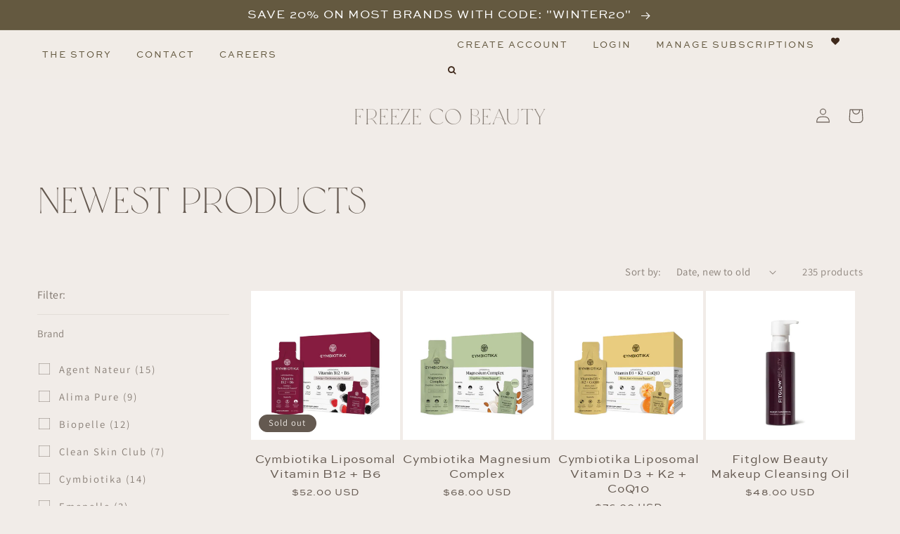

--- FILE ---
content_type: text/html; charset=utf-8
request_url: https://www.freezecobeauty.com/collections/newest-products
body_size: 87740
content:
<!doctype html>
<html class="no-js" lang="en">
  <head>
    <script src="https://cdncozyantitheft.addons.business/js/script_tags/freeze-co-beauty/F4FZnOTsxT3cwTSCn4GeMIzjauHMwfzY.js?shop=freeze-co-beauty.myshopify.com" type="text/javascript"></script>
  <link rel="stylesheet" href="https://obscure-escarpment-2240.herokuapp.com/stylesheets/bcpo-front.css">
  <script>var bcpo_product=null;  var bcpo_settings={"fallback":"default","auto_select":"on","load_main_image":"on","replaceImage":"on","border_style":"round","tooltips":"show","sold_out_style":"transparent","theme":"light","jumbo_colors":"medium","jumbo_images":"medium","circle_swatches":"","inventory_style":"amazon","override_ajax":"on","add_price_addons":"off","theme2":"off","money_format2":"${{amount}} USD","money_format_without_currency":"${{amount}}","show_currency":"off","global_auto_image_options":"","global_color_options":"","global_colors":[{"key":"","value":"ecf42f"}],"shop_currency":"USD"};var inventory_quantity = [];if(bcpo_product) { for (var i = 0; i < bcpo_product.variants.length; i += 1) { bcpo_product.variants[i].inventory_quantity = inventory_quantity[i]; }}window.bcpo = window.bcpo || {}; bcpo.cart = {"note":null,"attributes":{},"original_total_price":0,"total_price":0,"total_discount":0,"total_weight":0.0,"item_count":0,"items":[],"requires_shipping":false,"currency":"USD","items_subtotal_price":0,"cart_level_discount_applications":[],"checkout_charge_amount":0}; bcpo.ogFormData = FormData; bcpo.money_with_currency_format = "${{amount}} USD";bcpo.money_format = "${{amount}}";</script>
<link rel="stylesheet" href="https://cdnjs.cloudflare.com/ajax/libs/font-awesome/4.7.0/css/font-awesome.min.css">


     <link href="//www.freezecobeauty.com/cdn/shop/t/24/assets/stylesheet.css?v=113635992685622478191743519343" rel="stylesheet" type="text/css" media="all" />
    <meta charset="utf-8">
    <meta http-equiv="X-UA-Compatible" content="IE=edge">
    <meta name="viewport" content="width=device-width,initial-scale=1">
    <meta name="theme-color" content="">
    <link rel="canonical" href="https://www.freezecobeauty.com/collections/newest-products">
    <link rel="preconnect" href="https://cdn.shopify.com" crossorigin><link rel="icon" type="image/png" href="//www.freezecobeauty.com/cdn/shop/files/FCB_Sticker1.png?crop=center&height=32&v=1676698772&width=32"><link rel="preconnect" href="https://fonts.shopifycdn.com" crossorigin><title>
      Newest Products
 &ndash; Freeze Co Beauty</title>

    

    

<meta property="og:site_name" content="Freeze Co Beauty">
<meta property="og:url" content="https://www.freezecobeauty.com/collections/newest-products">
<meta property="og:title" content="Newest Products">
<meta property="og:type" content="website">
<meta property="og:description" content="Authorized retailer of medical grade skincare and luxury beauty products. The best in skincare, cosmetics, hair care and wellness. Brands include Truth Treatment Systems, Isdin, Cymbiotika, Osmosis, NeoGenesis, Fitglow Beauty, RevitaLash, Epicutis, pavīse, MDAiRE and more! Free shipping on orders $40+ &amp; samples!"><meta property="og:image" content="http://www.freezecobeauty.com/cdn/shop/files/carpentryshopcoAsset_1images.png?height=628&pad_color=fff&v=1676525801&width=1200">
  <meta property="og:image:secure_url" content="https://www.freezecobeauty.com/cdn/shop/files/carpentryshopcoAsset_1images.png?height=628&pad_color=fff&v=1676525801&width=1200">
  <meta property="og:image:width" content="1200">
  <meta property="og:image:height" content="628"><meta name="twitter:card" content="summary_large_image">
<meta name="twitter:title" content="Newest Products">
<meta name="twitter:description" content="Authorized retailer of medical grade skincare and luxury beauty products. The best in skincare, cosmetics, hair care and wellness. Brands include Truth Treatment Systems, Isdin, Cymbiotika, Osmosis, NeoGenesis, Fitglow Beauty, RevitaLash, Epicutis, pavīse, MDAiRE and more! Free shipping on orders $40+ &amp; samples!">


    <script src="//www.freezecobeauty.com/cdn/shop/t/24/assets/global.js?v=149496944046504657681743519343" defer="defer"></script>
    <script>window.performance && window.performance.mark && window.performance.mark('shopify.content_for_header.start');</script><meta name="google-site-verification" content="4QNVEVHBFvrrx514ow29ww25hWDyz07_vpy0pBme5gs">
<meta name="facebook-domain-verification" content="dkd2kgdgckt3fu8vklsuy1jq7c05oe">
<meta name="facebook-domain-verification" content="jmtcv0qkpf4f0opgbo0wwycfaltmo6">
<meta name="facebook-domain-verification" content="dgl39sr7uwl1f3n0ve1yqm8v2g7o6j">
<meta id="shopify-digital-wallet" name="shopify-digital-wallet" content="/13520633913/digital_wallets/dialog">
<meta name="shopify-checkout-api-token" content="1cafad17171bbeed581d292a071c6f01">
<meta id="in-context-paypal-metadata" data-shop-id="13520633913" data-venmo-supported="true" data-environment="production" data-locale="en_US" data-paypal-v4="true" data-currency="USD">
<link rel="alternate" type="application/atom+xml" title="Feed" href="/collections/newest-products.atom" />
<link rel="next" href="/collections/newest-products?page=2">
<link rel="alternate" type="application/json+oembed" href="https://www.freezecobeauty.com/collections/newest-products.oembed">
<script async="async" src="/checkouts/internal/preloads.js?locale=en-US"></script>
<script id="shopify-features" type="application/json">{"accessToken":"1cafad17171bbeed581d292a071c6f01","betas":["rich-media-storefront-analytics"],"domain":"www.freezecobeauty.com","predictiveSearch":true,"shopId":13520633913,"locale":"en"}</script>
<script>var Shopify = Shopify || {};
Shopify.shop = "freeze-co-beauty.myshopify.com";
Shopify.locale = "en";
Shopify.currency = {"active":"USD","rate":"1.0"};
Shopify.country = "US";
Shopify.theme = {"name":"KAIT","id":161068548131,"schema_name":"Dawn","schema_version":"7.0.1","theme_store_id":null,"role":"main"};
Shopify.theme.handle = "null";
Shopify.theme.style = {"id":null,"handle":null};
Shopify.cdnHost = "www.freezecobeauty.com/cdn";
Shopify.routes = Shopify.routes || {};
Shopify.routes.root = "/";</script>
<script type="module">!function(o){(o.Shopify=o.Shopify||{}).modules=!0}(window);</script>
<script>!function(o){function n(){var o=[];function n(){o.push(Array.prototype.slice.apply(arguments))}return n.q=o,n}var t=o.Shopify=o.Shopify||{};t.loadFeatures=n(),t.autoloadFeatures=n()}(window);</script>
<script id="shop-js-analytics" type="application/json">{"pageType":"collection"}</script>
<script defer="defer" async type="module" src="//www.freezecobeauty.com/cdn/shopifycloud/shop-js/modules/v2/client.init-shop-cart-sync_WVOgQShq.en.esm.js"></script>
<script defer="defer" async type="module" src="//www.freezecobeauty.com/cdn/shopifycloud/shop-js/modules/v2/chunk.common_C_13GLB1.esm.js"></script>
<script defer="defer" async type="module" src="//www.freezecobeauty.com/cdn/shopifycloud/shop-js/modules/v2/chunk.modal_CLfMGd0m.esm.js"></script>
<script type="module">
  await import("//www.freezecobeauty.com/cdn/shopifycloud/shop-js/modules/v2/client.init-shop-cart-sync_WVOgQShq.en.esm.js");
await import("//www.freezecobeauty.com/cdn/shopifycloud/shop-js/modules/v2/chunk.common_C_13GLB1.esm.js");
await import("//www.freezecobeauty.com/cdn/shopifycloud/shop-js/modules/v2/chunk.modal_CLfMGd0m.esm.js");

  window.Shopify.SignInWithShop?.initShopCartSync?.({"fedCMEnabled":true,"windoidEnabled":true});

</script>
<script>(function() {
  var isLoaded = false;
  function asyncLoad() {
    if (isLoaded) return;
    isLoaded = true;
    var urls = ["\/\/cdn.shopify.com\/proxy\/d19cc3fd9d1f1c6637a27ba40b19530411337df43ac6628f664ec297712533fa\/api.goaffpro.com\/loader.js?shop=freeze-co-beauty.myshopify.com\u0026sp-cache-control=cHVibGljLCBtYXgtYWdlPTkwMA","\/\/cdn.shopify.com\/proxy\/3849b5c67df6b1a65d6167e18ab523b44429f2bdd3262c7b147951b6d81dcc24\/obscure-escarpment-2240.herokuapp.com\/js\/best_custom_product_options.js?shop=freeze-co-beauty.myshopify.com\u0026sp-cache-control=cHVibGljLCBtYXgtYWdlPTkwMA","https:\/\/static.rechargecdn.com\/assets\/js\/widget.min.js?shop=freeze-co-beauty.myshopify.com","https:\/\/cdn.ordersify.com\/sdk\/v2\/ordersify-shopify.min.js?shop=freeze-co-beauty.myshopify.com","https:\/\/zooomyapps.com\/wishlist\/ZooomyOrders.js?shop=freeze-co-beauty.myshopify.com","https:\/\/js.smile.io\/v1\/smile-shopify.js?shop=freeze-co-beauty.myshopify.com","https:\/\/cdn.shopify.com\/s\/files\/1\/0135\/2063\/3913\/t\/21\/assets\/pop_13520633913.js?v=1703954178\u0026shop=freeze-co-beauty.myshopify.com","https:\/\/cdncozyantitheft.addons.business\/js\/script_tags\/freeze-co-beauty\/Ioh4nwsbUt8wPCJNoBXzZ4Zslx1jAs0R.js?shop=freeze-co-beauty.myshopify.com","https:\/\/cdn.s3.pop-convert.com\/pcjs.production.min.js?unique_id=freeze-co-beauty.myshopify.com\u0026shop=freeze-co-beauty.myshopify.com","https:\/\/script.pop-convert.com\/new-micro\/production.pc.min.js?unique_id=freeze-co-beauty.myshopify.com\u0026shop=freeze-co-beauty.myshopify.com","https:\/\/d9fvwtvqz2fm1.cloudfront.net\/shop\/js\/discount-on-cart-pro.min.js?shop=freeze-co-beauty.myshopify.com"];
    for (var i = 0; i < urls.length; i++) {
      var s = document.createElement('script');
      s.type = 'text/javascript';
      s.async = true;
      s.src = urls[i];
      var x = document.getElementsByTagName('script')[0];
      x.parentNode.insertBefore(s, x);
    }
  };
  if(window.attachEvent) {
    window.attachEvent('onload', asyncLoad);
  } else {
    window.addEventListener('load', asyncLoad, false);
  }
})();</script>
<script id="__st">var __st={"a":13520633913,"offset":-18000,"reqid":"95e69a4d-0d97-499a-add9-1d73a49e2cda-1769716201","pageurl":"www.freezecobeauty.com\/collections\/newest-products","u":"2de958d10766","p":"collection","rtyp":"collection","rid":164873961507};</script>
<script>window.ShopifyPaypalV4VisibilityTracking = true;</script>
<script id="captcha-bootstrap">!function(){'use strict';const t='contact',e='account',n='new_comment',o=[[t,t],['blogs',n],['comments',n],[t,'customer']],c=[[e,'customer_login'],[e,'guest_login'],[e,'recover_customer_password'],[e,'create_customer']],r=t=>t.map((([t,e])=>`form[action*='/${t}']:not([data-nocaptcha='true']) input[name='form_type'][value='${e}']`)).join(','),a=t=>()=>t?[...document.querySelectorAll(t)].map((t=>t.form)):[];function s(){const t=[...o],e=r(t);return a(e)}const i='password',u='form_key',d=['recaptcha-v3-token','g-recaptcha-response','h-captcha-response',i],f=()=>{try{return window.sessionStorage}catch{return}},m='__shopify_v',_=t=>t.elements[u];function p(t,e,n=!1){try{const o=window.sessionStorage,c=JSON.parse(o.getItem(e)),{data:r}=function(t){const{data:e,action:n}=t;return t[m]||n?{data:e,action:n}:{data:t,action:n}}(c);for(const[e,n]of Object.entries(r))t.elements[e]&&(t.elements[e].value=n);n&&o.removeItem(e)}catch(o){console.error('form repopulation failed',{error:o})}}const l='form_type',E='cptcha';function T(t){t.dataset[E]=!0}const w=window,h=w.document,L='Shopify',v='ce_forms',y='captcha';let A=!1;((t,e)=>{const n=(g='f06e6c50-85a8-45c8-87d0-21a2b65856fe',I='https://cdn.shopify.com/shopifycloud/storefront-forms-hcaptcha/ce_storefront_forms_captcha_hcaptcha.v1.5.2.iife.js',D={infoText:'Protected by hCaptcha',privacyText:'Privacy',termsText:'Terms'},(t,e,n)=>{const o=w[L][v],c=o.bindForm;if(c)return c(t,g,e,D).then(n);var r;o.q.push([[t,g,e,D],n]),r=I,A||(h.body.append(Object.assign(h.createElement('script'),{id:'captcha-provider',async:!0,src:r})),A=!0)});var g,I,D;w[L]=w[L]||{},w[L][v]=w[L][v]||{},w[L][v].q=[],w[L][y]=w[L][y]||{},w[L][y].protect=function(t,e){n(t,void 0,e),T(t)},Object.freeze(w[L][y]),function(t,e,n,w,h,L){const[v,y,A,g]=function(t,e,n){const i=e?o:[],u=t?c:[],d=[...i,...u],f=r(d),m=r(i),_=r(d.filter((([t,e])=>n.includes(e))));return[a(f),a(m),a(_),s()]}(w,h,L),I=t=>{const e=t.target;return e instanceof HTMLFormElement?e:e&&e.form},D=t=>v().includes(t);t.addEventListener('submit',(t=>{const e=I(t);if(!e)return;const n=D(e)&&!e.dataset.hcaptchaBound&&!e.dataset.recaptchaBound,o=_(e),c=g().includes(e)&&(!o||!o.value);(n||c)&&t.preventDefault(),c&&!n&&(function(t){try{if(!f())return;!function(t){const e=f();if(!e)return;const n=_(t);if(!n)return;const o=n.value;o&&e.removeItem(o)}(t);const e=Array.from(Array(32),(()=>Math.random().toString(36)[2])).join('');!function(t,e){_(t)||t.append(Object.assign(document.createElement('input'),{type:'hidden',name:u})),t.elements[u].value=e}(t,e),function(t,e){const n=f();if(!n)return;const o=[...t.querySelectorAll(`input[type='${i}']`)].map((({name:t})=>t)),c=[...d,...o],r={};for(const[a,s]of new FormData(t).entries())c.includes(a)||(r[a]=s);n.setItem(e,JSON.stringify({[m]:1,action:t.action,data:r}))}(t,e)}catch(e){console.error('failed to persist form',e)}}(e),e.submit())}));const S=(t,e)=>{t&&!t.dataset[E]&&(n(t,e.some((e=>e===t))),T(t))};for(const o of['focusin','change'])t.addEventListener(o,(t=>{const e=I(t);D(e)&&S(e,y())}));const B=e.get('form_key'),M=e.get(l),P=B&&M;t.addEventListener('DOMContentLoaded',(()=>{const t=y();if(P)for(const e of t)e.elements[l].value===M&&p(e,B);[...new Set([...A(),...v().filter((t=>'true'===t.dataset.shopifyCaptcha))])].forEach((e=>S(e,t)))}))}(h,new URLSearchParams(w.location.search),n,t,e,['guest_login'])})(!0,!0)}();</script>
<script integrity="sha256-4kQ18oKyAcykRKYeNunJcIwy7WH5gtpwJnB7kiuLZ1E=" data-source-attribution="shopify.loadfeatures" defer="defer" src="//www.freezecobeauty.com/cdn/shopifycloud/storefront/assets/storefront/load_feature-a0a9edcb.js" crossorigin="anonymous"></script>
<script data-source-attribution="shopify.dynamic_checkout.dynamic.init">var Shopify=Shopify||{};Shopify.PaymentButton=Shopify.PaymentButton||{isStorefrontPortableWallets:!0,init:function(){window.Shopify.PaymentButton.init=function(){};var t=document.createElement("script");t.src="https://www.freezecobeauty.com/cdn/shopifycloud/portable-wallets/latest/portable-wallets.en.js",t.type="module",document.head.appendChild(t)}};
</script>
<script data-source-attribution="shopify.dynamic_checkout.buyer_consent">
  function portableWalletsHideBuyerConsent(e){var t=document.getElementById("shopify-buyer-consent"),n=document.getElementById("shopify-subscription-policy-button");t&&n&&(t.classList.add("hidden"),t.setAttribute("aria-hidden","true"),n.removeEventListener("click",e))}function portableWalletsShowBuyerConsent(e){var t=document.getElementById("shopify-buyer-consent"),n=document.getElementById("shopify-subscription-policy-button");t&&n&&(t.classList.remove("hidden"),t.removeAttribute("aria-hidden"),n.addEventListener("click",e))}window.Shopify?.PaymentButton&&(window.Shopify.PaymentButton.hideBuyerConsent=portableWalletsHideBuyerConsent,window.Shopify.PaymentButton.showBuyerConsent=portableWalletsShowBuyerConsent);
</script>
<script data-source-attribution="shopify.dynamic_checkout.cart.bootstrap">document.addEventListener("DOMContentLoaded",(function(){function t(){return document.querySelector("shopify-accelerated-checkout-cart, shopify-accelerated-checkout")}if(t())Shopify.PaymentButton.init();else{new MutationObserver((function(e,n){t()&&(Shopify.PaymentButton.init(),n.disconnect())})).observe(document.body,{childList:!0,subtree:!0})}}));
</script>
<link id="shopify-accelerated-checkout-styles" rel="stylesheet" media="screen" href="https://www.freezecobeauty.com/cdn/shopifycloud/portable-wallets/latest/accelerated-checkout-backwards-compat.css" crossorigin="anonymous">
<style id="shopify-accelerated-checkout-cart">
        #shopify-buyer-consent {
  margin-top: 1em;
  display: inline-block;
  width: 100%;
}

#shopify-buyer-consent.hidden {
  display: none;
}

#shopify-subscription-policy-button {
  background: none;
  border: none;
  padding: 0;
  text-decoration: underline;
  font-size: inherit;
  cursor: pointer;
}

#shopify-subscription-policy-button::before {
  box-shadow: none;
}

      </style>
<script id="sections-script" data-sections="header" defer="defer" src="//www.freezecobeauty.com/cdn/shop/t/24/compiled_assets/scripts.js?v=19985"></script>
<script>window.performance && window.performance.mark && window.performance.mark('shopify.content_for_header.end');</script>


    <style data-shopify>
      @font-face {
  font-family: Assistant;
  font-weight: 400;
  font-style: normal;
  font-display: swap;
  src: url("//www.freezecobeauty.com/cdn/fonts/assistant/assistant_n4.9120912a469cad1cc292572851508ca49d12e768.woff2") format("woff2"),
       url("//www.freezecobeauty.com/cdn/fonts/assistant/assistant_n4.6e9875ce64e0fefcd3f4446b7ec9036b3ddd2985.woff") format("woff");
}

      @font-face {
  font-family: Assistant;
  font-weight: 700;
  font-style: normal;
  font-display: swap;
  src: url("//www.freezecobeauty.com/cdn/fonts/assistant/assistant_n7.bf44452348ec8b8efa3aa3068825305886b1c83c.woff2") format("woff2"),
       url("//www.freezecobeauty.com/cdn/fonts/assistant/assistant_n7.0c887fee83f6b3bda822f1150b912c72da0f7b64.woff") format("woff");
}

      
      
      @font-face {
  font-family: Assistant;
  font-weight: 400;
  font-style: normal;
  font-display: swap;
  src: url("//www.freezecobeauty.com/cdn/fonts/assistant/assistant_n4.9120912a469cad1cc292572851508ca49d12e768.woff2") format("woff2"),
       url("//www.freezecobeauty.com/cdn/fonts/assistant/assistant_n4.6e9875ce64e0fefcd3f4446b7ec9036b3ddd2985.woff") format("woff");
}


      :root {
        --font-body-family: Assistant, sans-serif;
        --font-body-style: normal;
        --font-body-weight: 400;
        --font-body-weight-bold: 700;

        --font-heading-family: Assistant, sans-serif;
        --font-heading-style: normal;
        --font-heading-weight: 400;

        --font-body-scale: 1.05;
        --font-heading-scale: 1.2380952380952381;

        --color-base-text: 100, 89, 80;
        --color-shadow: 100, 89, 80;
        --color-base-background-1: 241, 236, 232;
        --color-base-background-2: 241, 236, 232;
        --color-base-solid-button-labels: 255, 255, 255;
        --color-base-outline-button-labels: 100, 89, 64;
        --color-base-accent-1: 100, 89, 64;
        --color-base-accent-2: 63, 41, 27;
        --payment-terms-background-color: #f1ece8;

        --gradient-base-background-1: #f1ece8;
        --gradient-base-background-2: #f1ece8;
        --gradient-base-accent-1: #645940;
        --gradient-base-accent-2: #3f291b;

        --media-padding: px;
        --media-border-opacity: 0.0;
        --media-border-width: 0px;
        --media-radius: 0px;
        --media-shadow-opacity: 0.0;
        --media-shadow-horizontal-offset: 0px;
        --media-shadow-vertical-offset: 2px;
        --media-shadow-blur-radius: 5px;
        --media-shadow-visible: 0;

        --page-width: 160rem;
        --page-width-margin: 0rem;

        --product-card-image-padding: 0.0rem;
        --product-card-corner-radius: 0.0rem;
        --product-card-text-alignment: center;
        --product-card-border-width: 0.0rem;
        --product-card-border-opacity: 0.1;
        --product-card-shadow-opacity: 0.0;
        --product-card-shadow-visible: 0;
        --product-card-shadow-horizontal-offset: 0.0rem;
        --product-card-shadow-vertical-offset: 0.4rem;
        --product-card-shadow-blur-radius: 0.5rem;

        --collection-card-image-padding: 0.0rem;
        --collection-card-corner-radius: 0.0rem;
        --collection-card-text-alignment: left;
        --collection-card-border-width: 0.0rem;
        --collection-card-border-opacity: 0.1;
        --collection-card-shadow-opacity: 0.0;
        --collection-card-shadow-visible: 0;
        --collection-card-shadow-horizontal-offset: 0.0rem;
        --collection-card-shadow-vertical-offset: 0.4rem;
        --collection-card-shadow-blur-radius: 0.5rem;

        --blog-card-image-padding: 0.0rem;
        --blog-card-corner-radius: 0.0rem;
        --blog-card-text-alignment: left;
        --blog-card-border-width: 0.0rem;
        --blog-card-border-opacity: 0.1;
        --blog-card-shadow-opacity: 0.0;
        --blog-card-shadow-visible: 0;
        --blog-card-shadow-horizontal-offset: 0.0rem;
        --blog-card-shadow-vertical-offset: 0.4rem;
        --blog-card-shadow-blur-radius: 0.5rem;

        --badge-corner-radius: 4.0rem;

        --popup-border-width: 1px;
        --popup-border-opacity: 0.1;
        --popup-corner-radius: 0px;
        --popup-shadow-opacity: 0.0;
        --popup-shadow-horizontal-offset: 0px;
        --popup-shadow-vertical-offset: 4px;
        --popup-shadow-blur-radius: 5px;

        --drawer-border-width: 1px;
        --drawer-border-opacity: 0.1;
        --drawer-shadow-opacity: 0.0;
        --drawer-shadow-horizontal-offset: 0px;
        --drawer-shadow-vertical-offset: 4px;
        --drawer-shadow-blur-radius: 5px;

        --spacing-sections-desktop: 0px;
        --spacing-sections-mobile: 0px;

        --grid-desktop-vertical-spacing: 4px;
        --grid-desktop-horizontal-spacing: 4px;
        --grid-mobile-vertical-spacing: 2px;
        --grid-mobile-horizontal-spacing: 2px;

        --text-boxes-border-opacity: 0.1;
        --text-boxes-border-width: 0px;
        --text-boxes-radius: 0px;
        --text-boxes-shadow-opacity: 0.0;
        --text-boxes-shadow-visible: 0;
        --text-boxes-shadow-horizontal-offset: 0px;
        --text-boxes-shadow-vertical-offset: 4px;
        --text-boxes-shadow-blur-radius: 5px;

        --buttons-radius: 0px;
        --buttons-radius-outset: 0px;
        --buttons-border-width: 1px;
        --buttons-border-opacity: 1.0;
        --buttons-shadow-opacity: 0.0;
        --buttons-shadow-visible: 0;
        --buttons-shadow-horizontal-offset: 0px;
        --buttons-shadow-vertical-offset: 4px;
        --buttons-shadow-blur-radius: 5px;
        --buttons-border-offset: 0px;

        --inputs-radius: 0px;
        --inputs-border-width: 1px;
        --inputs-border-opacity: 0.55;
        --inputs-shadow-opacity: 0.0;
        --inputs-shadow-horizontal-offset: 0px;
        --inputs-margin-offset: 0px;
        --inputs-shadow-vertical-offset: 4px;
        --inputs-shadow-blur-radius: 5px;
        --inputs-radius-outset: 0px;

        --variant-pills-radius: 40px;
        --variant-pills-border-width: 1px;
        --variant-pills-border-opacity: 0.55;
        --variant-pills-shadow-opacity: 0.0;
        --variant-pills-shadow-horizontal-offset: 0px;
        --variant-pills-shadow-vertical-offset: 4px;
        --variant-pills-shadow-blur-radius: 5px;
      }

      *,
      *::before,
      *::after {
        box-sizing: inherit;
      }

      html {
        box-sizing: border-box;
        font-size: calc(var(--font-body-scale) * 62.5%);
        height: 100%;
      }

      body {
        display: grid;
        grid-template-rows: auto auto 1fr auto;
        grid-template-columns: 100%;
        min-height: 100%;
        margin: 0;
        font-size: 1.5rem;
        letter-spacing: 0.06rem;
        line-height: calc(1 + 0.8 / var(--font-body-scale));
        font-family: var(--font-body-family);
        font-style: var(--font-body-style);
        font-weight: var(--font-body-weight);
      }

      @media screen and (min-width: 750px) {
        body {
          font-size: 1.6rem;
        }
      }
    </style>

    <link href="//www.freezecobeauty.com/cdn/shop/t/24/assets/base.css?v=47058878712259964451743519343" rel="stylesheet" type="text/css" media="all" />
<link rel="preload" as="font" href="//www.freezecobeauty.com/cdn/fonts/assistant/assistant_n4.9120912a469cad1cc292572851508ca49d12e768.woff2" type="font/woff2" crossorigin><link rel="preload" as="font" href="//www.freezecobeauty.com/cdn/fonts/assistant/assistant_n4.9120912a469cad1cc292572851508ca49d12e768.woff2" type="font/woff2" crossorigin><link rel="stylesheet" href="//www.freezecobeauty.com/cdn/shop/t/24/assets/component-predictive-search.css?v=83512081251802922551743519343" media="print" onload="this.media='all'"><script>document.documentElement.className = document.documentElement.className.replace('no-js', 'js');
    if (Shopify.designMode) {
      document.documentElement.classList.add('shopify-design-mode');
    }
    </script>
  
  






<script type="text/javascript">
  window.Pop = window.Pop || {};
  window.Pop.common = window.Pop.common || {};
  window.Pop.common.shop = {
    permanent_domain: 'freeze-co-beauty.myshopify.com',
    currency: "USD",
    money_format: "${{amount}}",
    id: 13520633913
  };
  

  window.Pop.common.template = 'collection';
  window.Pop.common.cart = {};
  window.Pop.common.vapid_public_key = "BJuXCmrtTK335SuczdNVYrGVtP_WXn4jImChm49st7K7z7e8gxSZUKk4DhUpk8j2Xpiw5G4-ylNbMKLlKkUEU98=";
  window.Pop.global_config = {"asset_urls":{"loy":{},"rev":{},"pu":{"init_js":null},"widgets":{"init_js":"https:\/\/cdn.shopify.com\/s\/files\/1\/0194\/1736\/6592\/t\/1\/assets\/ba_widget_init.js?v=1728041536","modal_js":"https:\/\/cdn.shopify.com\/s\/files\/1\/0194\/1736\/6592\/t\/1\/assets\/ba_widget_modal.js?v=1728041538","modal_css":"https:\/\/cdn.shopify.com\/s\/files\/1\/0194\/1736\/6592\/t\/1\/assets\/ba_widget_modal.css?v=1654723622"},"forms":{},"global":{"helper_js":"https:\/\/cdn.shopify.com\/s\/files\/1\/0194\/1736\/6592\/t\/1\/assets\/ba_pop_tracking.js?v=1704919189"}},"proxy_paths":{"pop":"\/apps\/ba-pop","app_metrics":"\/apps\/ba-pop\/app_metrics","push_subscription":"\/apps\/ba-pop\/push"},"aat":["pop"],"pv":false,"sts":false,"bam":false,"batc":false,"base_money_format":"${{amount}}","online_store_version":2,"loy_js_api_enabled":false,"shop":{"id":13520633913,"name":"Freeze Co Beauty","domain":"www.freezecobeauty.com"}};
  window.Pop.widgets_config = {"id":177013,"active":false,"frequency_limit_amount":2,"frequency_limit_time_unit":"days","background_image":{"position":"none"},"initial_state":{"body":"Sign up and unlock your instant discount","title":"Get 10% off your order","cta_text":"Claim Discount","show_email":true,"action_text":"Saving...","footer_text":"You are signing up to receive communication via email and can unsubscribe at any time.","dismiss_text":"No thanks","email_placeholder":"Email Address","phone_placeholder":"Phone Number","show_phone_number":false},"success_state":{"body":"Thanks for subscribing. Copy your discount code and apply to your next order.","title":"Discount Unlocked 🎉","cta_text":"Continue shopping","cta_action":"dismiss"},"closed_state":{"action":"close_widget","font_size":"20","action_text":"GET 10% OFF","display_offset":"300","display_position":"left"},"error_state":{"submit_error":"Sorry, please try again later","invalid_email":"Please enter valid email address!","error_subscribing":"Error subscribing, try again later","already_registered":"You have already registered","invalid_phone_number":"Please enter valid phone number!"},"trigger":{"delay":0},"colors":{"link_color":"#4FC3F7","sticky_bar_bg":"#C62828","cta_font_color":"#fff","body_font_color":"#000","sticky_bar_text":"#fff","background_color":"#fff","error_background":"#ffdede","error_text_color":"#ff2626","title_font_color":"#000","footer_font_color":"#bbb","dismiss_font_color":"#bbb","cta_background_color":"#000","sticky_coupon_bar_bg":"#286ef8","sticky_coupon_bar_text":"#fff"},"sticky_coupon_bar":{},"display_style":{"font":"Arial","size":"regular","align":"center"},"dismissable":true,"has_background":false,"opt_in_channels":["email"],"rules":[],"widget_css":".powered_by_rivo{\n  display: block;\n}\n.ba_widget_main_design {\n  background: #fff;\n}\n.ba_widget_content{text-align: center}\n.ba_widget_parent{\n  font-family: Arial;\n}\n.ba_widget_parent.background{\n}\n.ba_widget_left_content{\n}\n.ba_widget_right_content{\n}\n#ba_widget_cta_button:disabled{\n  background: #000cc;\n}\n#ba_widget_cta_button{\n  background: #000;\n  color: #fff;\n}\n#ba_widget_cta_button:after {\n  background: #000e0;\n}\n.ba_initial_state_title, .ba_success_state_title{\n  color: #000;\n}\n.ba_initial_state_body, .ba_success_state_body{\n  color: #000;\n}\n.ba_initial_state_dismiss_text{\n  color: #bbb;\n}\n.ba_initial_state_footer_text, .ba_initial_state_sms_agreement{\n  color: #bbb;\n}\n.ba_widget_error{\n  color: #ff2626;\n  background: #ffdede;\n}\n.ba_link_color{\n  color: #4FC3F7;\n}\n","custom_css":null,"logo":null};
</script>


<script type="text/javascript">
  

  (function() {
    //Global snippet for Email Popups
    //this is updated automatically - do not edit manually.
    document.addEventListener('DOMContentLoaded', function() {
      function loadScript(src, defer, done) {
        var js = document.createElement('script');
        js.src = src;
        js.defer = defer;
        js.onload = function(){done();};
        js.onerror = function(){
          done(new Error('Failed to load script ' + src));
        };
        document.head.appendChild(js);
      }

      function browserSupportsAllFeatures() {
        return window.Promise && window.fetch && window.Symbol;
      }

      if (browserSupportsAllFeatures()) {
        main();
      } else {
        loadScript('https://cdnjs.cloudflare.com/polyfill/v3/polyfill.min.js?features=Promise,fetch', true, main);
      }

      function loadAppScripts(){
        const popAppEmbedEnabled = document.getElementById("pop-app-embed-init");

        if (window.Pop.global_config.aat.includes("pop") && !popAppEmbedEnabled){
          loadScript(window.Pop.global_config.asset_urls.widgets.init_js, true, function(){});
        }
      }

      function main(err) {
        loadScript(window.Pop.global_config.asset_urls.global.helper_js, false, loadAppScripts);
      }
    });
  })();
</script>

<!-- BEGIN app block: shopify://apps/cozy-antitheft/blocks/Cozy_Antitheft_Script_1.0.0/a34a1874-f183-4394-8a9a-1e3f3275f1a7 --><script src="https://cozyantitheft.addons.business/js/script_tags/freeze-co-beauty/default/protect.js?shop=freeze-co-beauty.myshopify.com" async type="text/javascript"></script>


<!-- END app block --><!-- BEGIN app block: shopify://apps/judge-me-reviews/blocks/judgeme_core/61ccd3b1-a9f2-4160-9fe9-4fec8413e5d8 --><!-- Start of Judge.me Core -->






<link rel="dns-prefetch" href="https://cdnwidget.judge.me">
<link rel="dns-prefetch" href="https://cdn.judge.me">
<link rel="dns-prefetch" href="https://cdn1.judge.me">
<link rel="dns-prefetch" href="https://api.judge.me">

<script data-cfasync='false' class='jdgm-settings-script'>window.jdgmSettings={"pagination":5,"disable_web_reviews":false,"badge_no_review_text":"No reviews","badge_n_reviews_text":"{{ n }} review/reviews","hide_badge_preview_if_no_reviews":true,"badge_hide_text":false,"enforce_center_preview_badge":false,"widget_title":"Customer Reviews","widget_open_form_text":"Write a review","widget_close_form_text":"Cancel review","widget_refresh_page_text":"Refresh page","widget_summary_text":"Based on {{ number_of_reviews }} review/reviews","widget_no_review_text":"Be the first to write a review","widget_name_field_text":"Display name","widget_verified_name_field_text":"Verified Name (public)","widget_name_placeholder_text":"Display name","widget_required_field_error_text":"This field is required.","widget_email_field_text":"Email address","widget_verified_email_field_text":"Verified Email (private, can not be edited)","widget_email_placeholder_text":"Your email address","widget_email_field_error_text":"Please enter a valid email address.","widget_rating_field_text":"Rating","widget_review_title_field_text":"Review Title","widget_review_title_placeholder_text":"Give your review a title","widget_review_body_field_text":"Review content","widget_review_body_placeholder_text":"Start writing here...","widget_pictures_field_text":"Picture/Video (optional)","widget_submit_review_text":"Submit Review","widget_submit_verified_review_text":"Submit Verified Review","widget_submit_success_msg_with_auto_publish":"Thank you! Please refresh the page in a few moments to see your review. You can remove or edit your review by logging into \u003ca href='https://judge.me/login' target='_blank' rel='nofollow noopener'\u003eJudge.me\u003c/a\u003e","widget_submit_success_msg_no_auto_publish":"Thank you! Your review will be published as soon as it is approved by the shop admin. You can remove or edit your review by logging into \u003ca href='https://judge.me/login' target='_blank' rel='nofollow noopener'\u003eJudge.me\u003c/a\u003e","widget_show_default_reviews_out_of_total_text":"Showing {{ n_reviews_shown }} out of {{ n_reviews }} reviews.","widget_show_all_link_text":"Show all","widget_show_less_link_text":"Show less","widget_author_said_text":"{{ reviewer_name }} said:","widget_days_text":"{{ n }} days ago","widget_weeks_text":"{{ n }} week/weeks ago","widget_months_text":"{{ n }} month/months ago","widget_years_text":"{{ n }} year/years ago","widget_yesterday_text":"Yesterday","widget_today_text":"Today","widget_replied_text":"\u003e\u003e {{ shop_name }} replied:","widget_read_more_text":"Read more","widget_reviewer_name_as_initial":"all_initials","widget_rating_filter_color":"","widget_rating_filter_see_all_text":"See all reviews","widget_sorting_most_recent_text":"Most Recent","widget_sorting_highest_rating_text":"Highest Rating","widget_sorting_lowest_rating_text":"Lowest Rating","widget_sorting_with_pictures_text":"Only Pictures","widget_sorting_most_helpful_text":"Most Helpful","widget_open_question_form_text":"Ask a question","widget_reviews_subtab_text":"Reviews","widget_questions_subtab_text":"Questions","widget_question_label_text":"Question","widget_answer_label_text":"Answer","widget_question_placeholder_text":"Write your question here","widget_submit_question_text":"Submit Question","widget_question_submit_success_text":"Thank you for your question! We will notify you once it gets answered.","verified_badge_text":"Verified","verified_badge_bg_color":"","verified_badge_text_color":"","verified_badge_placement":"left-of-reviewer-name","widget_review_max_height":"","widget_hide_border":false,"widget_social_share":false,"widget_thumb":false,"widget_review_location_show":false,"widget_location_format":"country_only","all_reviews_include_out_of_store_products":true,"all_reviews_out_of_store_text":"(out of store)","all_reviews_pagination":100,"all_reviews_product_name_prefix_text":"about","enable_review_pictures":true,"enable_question_anwser":false,"widget_theme":"","review_date_format":"mm/dd/yyyy","default_sort_method":"most-recent","widget_product_reviews_subtab_text":"Product Reviews","widget_shop_reviews_subtab_text":"Shop Reviews","widget_other_products_reviews_text":"Reviews for other products","widget_store_reviews_subtab_text":"Store reviews","widget_no_store_reviews_text":"This store hasn't received any reviews yet","widget_web_restriction_product_reviews_text":"This product hasn't received any reviews yet","widget_no_items_text":"No items found","widget_show_more_text":"Show more","widget_write_a_store_review_text":"Write a Store Review","widget_other_languages_heading":"Reviews in Other Languages","widget_translate_review_text":"Translate review to {{ language }}","widget_translating_review_text":"Translating...","widget_show_original_translation_text":"Show original ({{ language }})","widget_translate_review_failed_text":"Review couldn't be translated.","widget_translate_review_retry_text":"Retry","widget_translate_review_try_again_later_text":"Try again later","show_product_url_for_grouped_product":false,"widget_sorting_pictures_first_text":"Pictures First","show_pictures_on_all_rev_page_mobile":false,"show_pictures_on_all_rev_page_desktop":false,"floating_tab_hide_mobile_install_preference":false,"floating_tab_button_name":"★ Reviews","floating_tab_title":"Let customers speak for us","floating_tab_button_color":"","floating_tab_button_background_color":"","floating_tab_url":"","floating_tab_url_enabled":false,"floating_tab_tab_style":"text","all_reviews_text_badge_text":"Customers rate us {{ shop.metafields.judgeme.all_reviews_rating | round: 1 }}/5 based on {{ shop.metafields.judgeme.all_reviews_count }} reviews.","all_reviews_text_badge_text_branded_style":"{{ shop.metafields.judgeme.all_reviews_rating | round: 1 }} out of 5 stars based on {{ shop.metafields.judgeme.all_reviews_count }} reviews","is_all_reviews_text_badge_a_link":false,"show_stars_for_all_reviews_text_badge":false,"all_reviews_text_badge_url":"","all_reviews_text_style":"text","all_reviews_text_color_style":"judgeme_brand_color","all_reviews_text_color":"#108474","all_reviews_text_show_jm_brand":true,"featured_carousel_show_header":true,"featured_carousel_title":"Let customers speak for us","testimonials_carousel_title":"Customers are saying","videos_carousel_title":"Real customer stories","cards_carousel_title":"Customers are saying","featured_carousel_count_text":"from {{ n }} reviews","featured_carousel_add_link_to_all_reviews_page":false,"featured_carousel_url":"","featured_carousel_show_images":true,"featured_carousel_autoslide_interval":5,"featured_carousel_arrows_on_the_sides":false,"featured_carousel_height":250,"featured_carousel_width":80,"featured_carousel_image_size":0,"featured_carousel_image_height":250,"featured_carousel_arrow_color":"#eeeeee","verified_count_badge_style":"vintage","verified_count_badge_orientation":"horizontal","verified_count_badge_color_style":"judgeme_brand_color","verified_count_badge_color":"#108474","is_verified_count_badge_a_link":false,"verified_count_badge_url":"","verified_count_badge_show_jm_brand":true,"widget_rating_preset_default":5,"widget_first_sub_tab":"product-reviews","widget_show_histogram":true,"widget_histogram_use_custom_color":false,"widget_pagination_use_custom_color":false,"widget_star_use_custom_color":false,"widget_verified_badge_use_custom_color":false,"widget_write_review_use_custom_color":false,"picture_reminder_submit_button":"Upload Pictures","enable_review_videos":true,"mute_video_by_default":false,"widget_sorting_videos_first_text":"Videos First","widget_review_pending_text":"Pending","featured_carousel_items_for_large_screen":3,"social_share_options_order":"Facebook,Twitter","remove_microdata_snippet":true,"disable_json_ld":false,"enable_json_ld_products":false,"preview_badge_show_question_text":false,"preview_badge_no_question_text":"No questions","preview_badge_n_question_text":"{{ number_of_questions }} question/questions","qa_badge_show_icon":false,"qa_badge_position":"same-row","remove_judgeme_branding":false,"widget_add_search_bar":false,"widget_search_bar_placeholder":"Search","widget_sorting_verified_only_text":"Verified only","featured_carousel_theme":"default","featured_carousel_show_rating":true,"featured_carousel_show_title":true,"featured_carousel_show_body":true,"featured_carousel_show_date":false,"featured_carousel_show_reviewer":true,"featured_carousel_show_product":false,"featured_carousel_header_background_color":"#108474","featured_carousel_header_text_color":"#ffffff","featured_carousel_name_product_separator":"reviewed","featured_carousel_full_star_background":"#108474","featured_carousel_empty_star_background":"#dadada","featured_carousel_vertical_theme_background":"#f9fafb","featured_carousel_verified_badge_enable":true,"featured_carousel_verified_badge_color":"#108474","featured_carousel_border_style":"round","featured_carousel_review_line_length_limit":3,"featured_carousel_more_reviews_button_text":"Read more reviews","featured_carousel_view_product_button_text":"View product","all_reviews_page_load_reviews_on":"scroll","all_reviews_page_load_more_text":"Load More Reviews","disable_fb_tab_reviews":false,"enable_ajax_cdn_cache":false,"widget_advanced_speed_features":5,"widget_public_name_text":"displayed publicly like","default_reviewer_name":"John Smith","default_reviewer_name_has_non_latin":true,"widget_reviewer_anonymous":"Anonymous","medals_widget_title":"Judge.me Review Medals","medals_widget_background_color":"#f9fafb","medals_widget_position":"footer_all_pages","medals_widget_border_color":"#f9fafb","medals_widget_verified_text_position":"left","medals_widget_use_monochromatic_version":false,"medals_widget_elements_color":"#108474","show_reviewer_avatar":false,"widget_invalid_yt_video_url_error_text":"Not a YouTube video URL","widget_max_length_field_error_text":"Please enter no more than {0} characters.","widget_show_country_flag":false,"widget_show_collected_via_shop_app":true,"widget_verified_by_shop_badge_style":"light","widget_verified_by_shop_text":"Verified by Shop","widget_show_photo_gallery":true,"widget_load_with_code_splitting":true,"widget_ugc_install_preference":false,"widget_ugc_title":"Made by us, Shared by you","widget_ugc_subtitle":"Tag us to see your picture featured in our page","widget_ugc_arrows_color":"#ffffff","widget_ugc_primary_button_text":"Buy Now","widget_ugc_primary_button_background_color":"#108474","widget_ugc_primary_button_text_color":"#ffffff","widget_ugc_primary_button_border_width":"0","widget_ugc_primary_button_border_style":"none","widget_ugc_primary_button_border_color":"#108474","widget_ugc_primary_button_border_radius":"25","widget_ugc_secondary_button_text":"Load More","widget_ugc_secondary_button_background_color":"#ffffff","widget_ugc_secondary_button_text_color":"#108474","widget_ugc_secondary_button_border_width":"2","widget_ugc_secondary_button_border_style":"solid","widget_ugc_secondary_button_border_color":"#108474","widget_ugc_secondary_button_border_radius":"25","widget_ugc_reviews_button_text":"View Reviews","widget_ugc_reviews_button_background_color":"#ffffff","widget_ugc_reviews_button_text_color":"#108474","widget_ugc_reviews_button_border_width":"2","widget_ugc_reviews_button_border_style":"solid","widget_ugc_reviews_button_border_color":"#108474","widget_ugc_reviews_button_border_radius":"25","widget_ugc_reviews_button_link_to":"judgeme-reviews-page","widget_ugc_show_post_date":true,"widget_ugc_max_width":"800","widget_rating_metafield_value_type":true,"widget_primary_color":"#645940","widget_enable_secondary_color":true,"widget_secondary_color":"#f2efeb","widget_summary_average_rating_text":"{{ average_rating }} out of 5","widget_media_grid_title":"Customer photos \u0026 videos","widget_media_grid_see_more_text":"See more","widget_round_style":false,"widget_show_product_medals":false,"widget_verified_by_judgeme_text":"Verified by Judge.me","widget_show_store_medals":true,"widget_verified_by_judgeme_text_in_store_medals":"Verified by Judge.me","widget_media_field_exceed_quantity_message":"Sorry, we can only accept {{ max_media }} for one review.","widget_media_field_exceed_limit_message":"{{ file_name }} is too large, please select a {{ media_type }} less than {{ size_limit }}MB.","widget_review_submitted_text":"Review Submitted!","widget_question_submitted_text":"Question Submitted!","widget_close_form_text_question":"Cancel","widget_write_your_answer_here_text":"Write your answer here","widget_enabled_branded_link":true,"widget_show_collected_by_judgeme":false,"widget_reviewer_name_color":"","widget_write_review_text_color":"","widget_write_review_bg_color":"","widget_collected_by_judgeme_text":"collected by Judge.me","widget_pagination_type":"load_more","widget_load_more_text":"Load More","widget_load_more_color":"#108474","widget_full_review_text":"Full Review","widget_read_more_reviews_text":"Read More Reviews","widget_read_questions_text":"Read Questions","widget_questions_and_answers_text":"Questions \u0026 Answers","widget_verified_by_text":"Verified by","widget_verified_text":"Verified","widget_number_of_reviews_text":"{{ number_of_reviews }} reviews","widget_back_button_text":"Back","widget_next_button_text":"Next","widget_custom_forms_filter_button":"Filters","custom_forms_style":"vertical","widget_show_review_information":false,"how_reviews_are_collected":"How reviews are collected?","widget_show_review_keywords":false,"widget_gdpr_statement":"How we use your data: We'll only contact you about the review you left, and only if necessary. By submitting your review, you agree to Judge.me's \u003ca href='https://judge.me/terms' target='_blank' rel='nofollow noopener'\u003eterms\u003c/a\u003e, \u003ca href='https://judge.me/privacy' target='_blank' rel='nofollow noopener'\u003eprivacy\u003c/a\u003e and \u003ca href='https://judge.me/content-policy' target='_blank' rel='nofollow noopener'\u003econtent\u003c/a\u003e policies.","widget_multilingual_sorting_enabled":false,"widget_translate_review_content_enabled":false,"widget_translate_review_content_method":"manual","popup_widget_review_selection":"automatically_with_pictures","popup_widget_round_border_style":true,"popup_widget_show_title":true,"popup_widget_show_body":true,"popup_widget_show_reviewer":false,"popup_widget_show_product":true,"popup_widget_show_pictures":true,"popup_widget_use_review_picture":true,"popup_widget_show_on_home_page":true,"popup_widget_show_on_product_page":true,"popup_widget_show_on_collection_page":true,"popup_widget_show_on_cart_page":true,"popup_widget_position":"bottom_left","popup_widget_first_review_delay":5,"popup_widget_duration":5,"popup_widget_interval":5,"popup_widget_review_count":5,"popup_widget_hide_on_mobile":true,"review_snippet_widget_round_border_style":true,"review_snippet_widget_card_color":"#FFFFFF","review_snippet_widget_slider_arrows_background_color":"#FFFFFF","review_snippet_widget_slider_arrows_color":"#000000","review_snippet_widget_star_color":"#108474","show_product_variant":false,"all_reviews_product_variant_label_text":"Variant: ","widget_show_verified_branding":false,"widget_ai_summary_title":"Customers say","widget_ai_summary_disclaimer":"AI-powered review summary based on recent customer reviews","widget_show_ai_summary":false,"widget_show_ai_summary_bg":false,"widget_show_review_title_input":true,"redirect_reviewers_invited_via_email":"review_widget","request_store_review_after_product_review":false,"request_review_other_products_in_order":false,"review_form_color_scheme":"default","review_form_corner_style":"square","review_form_star_color":{},"review_form_text_color":"#333333","review_form_background_color":"#ffffff","review_form_field_background_color":"#fafafa","review_form_button_color":{},"review_form_button_text_color":"#ffffff","review_form_modal_overlay_color":"#000000","review_content_screen_title_text":"How would you rate this product?","review_content_introduction_text":"We would love it if you would share a bit about your experience.","store_review_form_title_text":"How would you rate this store?","store_review_form_introduction_text":"We would love it if you would share a bit about your experience.","show_review_guidance_text":true,"one_star_review_guidance_text":"Poor","five_star_review_guidance_text":"Great","customer_information_screen_title_text":"About you","customer_information_introduction_text":"Please tell us more about you.","custom_questions_screen_title_text":"Your experience in more detail","custom_questions_introduction_text":"Here are a few questions to help us understand more about your experience.","review_submitted_screen_title_text":"Thanks for your review!","review_submitted_screen_thank_you_text":"We are processing it and it will appear on the store soon.","review_submitted_screen_email_verification_text":"Please confirm your email by clicking the link we just sent you. This helps us keep reviews authentic.","review_submitted_request_store_review_text":"Would you like to share your experience of shopping with us?","review_submitted_review_other_products_text":"Would you like to review these products?","store_review_screen_title_text":"Would you like to share your experience of shopping with us?","store_review_introduction_text":"We value your feedback and use it to improve. Please share any thoughts or suggestions you have.","reviewer_media_screen_title_picture_text":"Share a picture","reviewer_media_introduction_picture_text":"Upload a photo to support your review.","reviewer_media_screen_title_video_text":"Share a video","reviewer_media_introduction_video_text":"Upload a video to support your review.","reviewer_media_screen_title_picture_or_video_text":"Share a picture or video","reviewer_media_introduction_picture_or_video_text":"Upload a photo or video to support your review.","reviewer_media_youtube_url_text":"Paste your Youtube URL here","advanced_settings_next_step_button_text":"Next","advanced_settings_close_review_button_text":"Close","modal_write_review_flow":false,"write_review_flow_required_text":"Required","write_review_flow_privacy_message_text":"We respect your privacy.","write_review_flow_anonymous_text":"Post review as anonymous","write_review_flow_visibility_text":"This won't be visible to other customers.","write_review_flow_multiple_selection_help_text":"Select as many as you like","write_review_flow_single_selection_help_text":"Select one option","write_review_flow_required_field_error_text":"This field is required","write_review_flow_invalid_email_error_text":"Please enter a valid email address","write_review_flow_max_length_error_text":"Max. {{ max_length }} characters.","write_review_flow_media_upload_text":"\u003cb\u003eClick to upload\u003c/b\u003e or drag and drop","write_review_flow_gdpr_statement":"We'll only contact you about your review if necessary. By submitting your review, you agree to our \u003ca href='https://judge.me/terms' target='_blank' rel='nofollow noopener'\u003eterms and conditions\u003c/a\u003e and \u003ca href='https://judge.me/privacy' target='_blank' rel='nofollow noopener'\u003eprivacy policy\u003c/a\u003e.","rating_only_reviews_enabled":false,"show_negative_reviews_help_screen":false,"new_review_flow_help_screen_rating_threshold":3,"negative_review_resolution_screen_title_text":"Tell us more","negative_review_resolution_text":"Your experience matters to us. If there were issues with your purchase, we're here to help. Feel free to reach out to us, we'd love the opportunity to make things right.","negative_review_resolution_button_text":"Contact us","negative_review_resolution_proceed_with_review_text":"Leave a review","negative_review_resolution_subject":"Issue with purchase from {{ shop_name }}.{{ order_name }}","preview_badge_collection_page_install_status":false,"widget_review_custom_css":"","preview_badge_custom_css":"","preview_badge_stars_count":"5-stars","featured_carousel_custom_css":"","floating_tab_custom_css":"","all_reviews_widget_custom_css":"","medals_widget_custom_css":"","verified_badge_custom_css":"","all_reviews_text_custom_css":"","transparency_badges_collected_via_store_invite":false,"transparency_badges_from_another_provider":false,"transparency_badges_collected_from_store_visitor":false,"transparency_badges_collected_by_verified_review_provider":false,"transparency_badges_earned_reward":false,"transparency_badges_collected_via_store_invite_text":"Review collected via store invitation","transparency_badges_from_another_provider_text":"Review collected from another provider","transparency_badges_collected_from_store_visitor_text":"Review collected from a store visitor","transparency_badges_written_in_google_text":"Review written in Google","transparency_badges_written_in_etsy_text":"Review written in Etsy","transparency_badges_written_in_shop_app_text":"Review written in Shop App","transparency_badges_earned_reward_text":"Review earned a reward for future purchase","product_review_widget_per_page":10,"widget_store_review_label_text":"Review about the store","checkout_comment_extension_title_on_product_page":"Customer Comments","checkout_comment_extension_num_latest_comment_show":5,"checkout_comment_extension_format":"name_and_timestamp","checkout_comment_customer_name":"last_initial","checkout_comment_comment_notification":true,"preview_badge_collection_page_install_preference":true,"preview_badge_home_page_install_preference":false,"preview_badge_product_page_install_preference":true,"review_widget_install_preference":"","review_carousel_install_preference":false,"floating_reviews_tab_install_preference":"none","verified_reviews_count_badge_install_preference":false,"all_reviews_text_install_preference":false,"review_widget_best_location":true,"judgeme_medals_install_preference":false,"review_widget_revamp_enabled":false,"review_widget_qna_enabled":false,"review_widget_header_theme":"minimal","review_widget_widget_title_enabled":true,"review_widget_header_text_size":"medium","review_widget_header_text_weight":"regular","review_widget_average_rating_style":"compact","review_widget_bar_chart_enabled":true,"review_widget_bar_chart_type":"numbers","review_widget_bar_chart_style":"standard","review_widget_expanded_media_gallery_enabled":false,"review_widget_reviews_section_theme":"standard","review_widget_image_style":"thumbnails","review_widget_review_image_ratio":"square","review_widget_stars_size":"medium","review_widget_verified_badge":"standard_text","review_widget_review_title_text_size":"medium","review_widget_review_text_size":"medium","review_widget_review_text_length":"medium","review_widget_number_of_columns_desktop":3,"review_widget_carousel_transition_speed":5,"review_widget_custom_questions_answers_display":"always","review_widget_button_text_color":"#FFFFFF","review_widget_text_color":"#000000","review_widget_lighter_text_color":"#7B7B7B","review_widget_corner_styling":"soft","review_widget_review_word_singular":"review","review_widget_review_word_plural":"reviews","review_widget_voting_label":"Helpful?","review_widget_shop_reply_label":"Reply from {{ shop_name }}:","review_widget_filters_title":"Filters","qna_widget_question_word_singular":"Question","qna_widget_question_word_plural":"Questions","qna_widget_answer_reply_label":"Answer from {{ answerer_name }}:","qna_content_screen_title_text":"Ask a question about this product","qna_widget_question_required_field_error_text":"Please enter your question.","qna_widget_flow_gdpr_statement":"We'll only contact you about your question if necessary. By submitting your question, you agree to our \u003ca href='https://judge.me/terms' target='_blank' rel='nofollow noopener'\u003eterms and conditions\u003c/a\u003e and \u003ca href='https://judge.me/privacy' target='_blank' rel='nofollow noopener'\u003eprivacy policy\u003c/a\u003e.","qna_widget_question_submitted_text":"Thanks for your question!","qna_widget_close_form_text_question":"Close","qna_widget_question_submit_success_text":"We’ll notify you by email when your question is answered.","all_reviews_widget_v2025_enabled":false,"all_reviews_widget_v2025_header_theme":"default","all_reviews_widget_v2025_widget_title_enabled":true,"all_reviews_widget_v2025_header_text_size":"medium","all_reviews_widget_v2025_header_text_weight":"regular","all_reviews_widget_v2025_average_rating_style":"compact","all_reviews_widget_v2025_bar_chart_enabled":true,"all_reviews_widget_v2025_bar_chart_type":"numbers","all_reviews_widget_v2025_bar_chart_style":"standard","all_reviews_widget_v2025_expanded_media_gallery_enabled":false,"all_reviews_widget_v2025_show_store_medals":true,"all_reviews_widget_v2025_show_photo_gallery":true,"all_reviews_widget_v2025_show_review_keywords":false,"all_reviews_widget_v2025_show_ai_summary":false,"all_reviews_widget_v2025_show_ai_summary_bg":false,"all_reviews_widget_v2025_add_search_bar":false,"all_reviews_widget_v2025_default_sort_method":"most-recent","all_reviews_widget_v2025_reviews_per_page":10,"all_reviews_widget_v2025_reviews_section_theme":"default","all_reviews_widget_v2025_image_style":"thumbnails","all_reviews_widget_v2025_review_image_ratio":"square","all_reviews_widget_v2025_stars_size":"medium","all_reviews_widget_v2025_verified_badge":"bold_badge","all_reviews_widget_v2025_review_title_text_size":"medium","all_reviews_widget_v2025_review_text_size":"medium","all_reviews_widget_v2025_review_text_length":"medium","all_reviews_widget_v2025_number_of_columns_desktop":3,"all_reviews_widget_v2025_carousel_transition_speed":5,"all_reviews_widget_v2025_custom_questions_answers_display":"always","all_reviews_widget_v2025_show_product_variant":false,"all_reviews_widget_v2025_show_reviewer_avatar":true,"all_reviews_widget_v2025_reviewer_name_as_initial":"","all_reviews_widget_v2025_review_location_show":false,"all_reviews_widget_v2025_location_format":"","all_reviews_widget_v2025_show_country_flag":false,"all_reviews_widget_v2025_verified_by_shop_badge_style":"light","all_reviews_widget_v2025_social_share":false,"all_reviews_widget_v2025_social_share_options_order":"Facebook,Twitter,LinkedIn,Pinterest","all_reviews_widget_v2025_pagination_type":"standard","all_reviews_widget_v2025_button_text_color":"#FFFFFF","all_reviews_widget_v2025_text_color":"#000000","all_reviews_widget_v2025_lighter_text_color":"#7B7B7B","all_reviews_widget_v2025_corner_styling":"soft","all_reviews_widget_v2025_title":"Customer reviews","all_reviews_widget_v2025_ai_summary_title":"Customers say about this store","all_reviews_widget_v2025_no_review_text":"Be the first to write a review","platform":"shopify","branding_url":"https://app.judge.me/reviews","branding_text":"Powered by Judge.me","locale":"en","reply_name":"Freeze Co Beauty","widget_version":"3.0","footer":true,"autopublish":true,"review_dates":true,"enable_custom_form":false,"shop_use_review_site":false,"shop_locale":"en","enable_multi_locales_translations":true,"show_review_title_input":true,"review_verification_email_status":"always","can_be_branded":true,"reply_name_text":"Freeze Co Beauty"};</script> <style class='jdgm-settings-style'>.jdgm-xx{left:0}:root{--jdgm-primary-color: #645940;--jdgm-secondary-color: #f2efeb;--jdgm-star-color: #645940;--jdgm-write-review-text-color: white;--jdgm-write-review-bg-color: #645940;--jdgm-paginate-color: #645940;--jdgm-border-radius: 0;--jdgm-reviewer-name-color: #645940}.jdgm-histogram__bar-content{background-color:#645940}.jdgm-rev[data-verified-buyer=true] .jdgm-rev__icon.jdgm-rev__icon:after,.jdgm-rev__buyer-badge.jdgm-rev__buyer-badge{color:white;background-color:#645940}.jdgm-review-widget--small .jdgm-gallery.jdgm-gallery .jdgm-gallery__thumbnail-link:nth-child(8) .jdgm-gallery__thumbnail-wrapper.jdgm-gallery__thumbnail-wrapper:before{content:"See more"}@media only screen and (min-width: 768px){.jdgm-gallery.jdgm-gallery .jdgm-gallery__thumbnail-link:nth-child(8) .jdgm-gallery__thumbnail-wrapper.jdgm-gallery__thumbnail-wrapper:before{content:"See more"}}.jdgm-prev-badge[data-average-rating='0.00']{display:none !important}.jdgm-rev .jdgm-rev__icon{display:none !important}.jdgm-author-fullname{display:none !important}.jdgm-author-last-initial{display:none !important}.jdgm-rev-widg__title{visibility:hidden}.jdgm-rev-widg__summary-text{visibility:hidden}.jdgm-prev-badge__text{visibility:hidden}.jdgm-rev__prod-link-prefix:before{content:'about'}.jdgm-rev__variant-label:before{content:'Variant: '}.jdgm-rev__out-of-store-text:before{content:'(out of store)'}@media only screen and (min-width: 768px){.jdgm-rev__pics .jdgm-rev_all-rev-page-picture-separator,.jdgm-rev__pics .jdgm-rev__product-picture{display:none}}@media only screen and (max-width: 768px){.jdgm-rev__pics .jdgm-rev_all-rev-page-picture-separator,.jdgm-rev__pics .jdgm-rev__product-picture{display:none}}.jdgm-preview-badge[data-template="index"]{display:none !important}.jdgm-verified-count-badget[data-from-snippet="true"]{display:none !important}.jdgm-carousel-wrapper[data-from-snippet="true"]{display:none !important}.jdgm-all-reviews-text[data-from-snippet="true"]{display:none !important}.jdgm-medals-section[data-from-snippet="true"]{display:none !important}.jdgm-ugc-media-wrapper[data-from-snippet="true"]{display:none !important}.jdgm-rev__transparency-badge[data-badge-type="review_collected_via_store_invitation"]{display:none !important}.jdgm-rev__transparency-badge[data-badge-type="review_collected_from_another_provider"]{display:none !important}.jdgm-rev__transparency-badge[data-badge-type="review_collected_from_store_visitor"]{display:none !important}.jdgm-rev__transparency-badge[data-badge-type="review_written_in_etsy"]{display:none !important}.jdgm-rev__transparency-badge[data-badge-type="review_written_in_google_business"]{display:none !important}.jdgm-rev__transparency-badge[data-badge-type="review_written_in_shop_app"]{display:none !important}.jdgm-rev__transparency-badge[data-badge-type="review_earned_for_future_purchase"]{display:none !important}.jdgm-review-snippet-widget .jdgm-rev-snippet-widget__cards-container .jdgm-rev-snippet-card{border-radius:8px;background:#fff}.jdgm-review-snippet-widget .jdgm-rev-snippet-widget__cards-container .jdgm-rev-snippet-card__rev-rating .jdgm-star{color:#108474}.jdgm-review-snippet-widget .jdgm-rev-snippet-widget__prev-btn,.jdgm-review-snippet-widget .jdgm-rev-snippet-widget__next-btn{border-radius:50%;background:#fff}.jdgm-review-snippet-widget .jdgm-rev-snippet-widget__prev-btn>svg,.jdgm-review-snippet-widget .jdgm-rev-snippet-widget__next-btn>svg{fill:#000}.jdgm-full-rev-modal.rev-snippet-widget .jm-mfp-container .jm-mfp-content,.jdgm-full-rev-modal.rev-snippet-widget .jm-mfp-container .jdgm-full-rev__icon,.jdgm-full-rev-modal.rev-snippet-widget .jm-mfp-container .jdgm-full-rev__pic-img,.jdgm-full-rev-modal.rev-snippet-widget .jm-mfp-container .jdgm-full-rev__reply{border-radius:8px}.jdgm-full-rev-modal.rev-snippet-widget .jm-mfp-container .jdgm-full-rev[data-verified-buyer="true"] .jdgm-full-rev__icon::after{border-radius:8px}.jdgm-full-rev-modal.rev-snippet-widget .jm-mfp-container .jdgm-full-rev .jdgm-rev__buyer-badge{border-radius:calc( 8px / 2 )}.jdgm-full-rev-modal.rev-snippet-widget .jm-mfp-container .jdgm-full-rev .jdgm-full-rev__replier::before{content:'Freeze Co Beauty'}.jdgm-full-rev-modal.rev-snippet-widget .jm-mfp-container .jdgm-full-rev .jdgm-full-rev__product-button{border-radius:calc( 8px * 6 )}
</style> <style class='jdgm-settings-style'></style>

  
  
  
  <style class='jdgm-miracle-styles'>
  @-webkit-keyframes jdgm-spin{0%{-webkit-transform:rotate(0deg);-ms-transform:rotate(0deg);transform:rotate(0deg)}100%{-webkit-transform:rotate(359deg);-ms-transform:rotate(359deg);transform:rotate(359deg)}}@keyframes jdgm-spin{0%{-webkit-transform:rotate(0deg);-ms-transform:rotate(0deg);transform:rotate(0deg)}100%{-webkit-transform:rotate(359deg);-ms-transform:rotate(359deg);transform:rotate(359deg)}}@font-face{font-family:'JudgemeStar';src:url("[data-uri]") format("woff");font-weight:normal;font-style:normal}.jdgm-star{font-family:'JudgemeStar';display:inline !important;text-decoration:none !important;padding:0 4px 0 0 !important;margin:0 !important;font-weight:bold;opacity:1;-webkit-font-smoothing:antialiased;-moz-osx-font-smoothing:grayscale}.jdgm-star:hover{opacity:1}.jdgm-star:last-of-type{padding:0 !important}.jdgm-star.jdgm--on:before{content:"\e000"}.jdgm-star.jdgm--off:before{content:"\e001"}.jdgm-star.jdgm--half:before{content:"\e002"}.jdgm-widget *{margin:0;line-height:1.4;-webkit-box-sizing:border-box;-moz-box-sizing:border-box;box-sizing:border-box;-webkit-overflow-scrolling:touch}.jdgm-hidden{display:none !important;visibility:hidden !important}.jdgm-temp-hidden{display:none}.jdgm-spinner{width:40px;height:40px;margin:auto;border-radius:50%;border-top:2px solid #eee;border-right:2px solid #eee;border-bottom:2px solid #eee;border-left:2px solid #ccc;-webkit-animation:jdgm-spin 0.8s infinite linear;animation:jdgm-spin 0.8s infinite linear}.jdgm-prev-badge{display:block !important}

</style>


  
  
   


<script data-cfasync='false' class='jdgm-script'>
!function(e){window.jdgm=window.jdgm||{},jdgm.CDN_HOST="https://cdnwidget.judge.me/",jdgm.CDN_HOST_ALT="https://cdn2.judge.me/cdn/widget_frontend/",jdgm.API_HOST="https://api.judge.me/",jdgm.CDN_BASE_URL="https://cdn.shopify.com/extensions/019c0abf-5f74-78ae-8f4c-7d58d04bc050/judgeme-extensions-326/assets/",
jdgm.docReady=function(d){(e.attachEvent?"complete"===e.readyState:"loading"!==e.readyState)?
setTimeout(d,0):e.addEventListener("DOMContentLoaded",d)},jdgm.loadCSS=function(d,t,o,a){
!o&&jdgm.loadCSS.requestedUrls.indexOf(d)>=0||(jdgm.loadCSS.requestedUrls.push(d),
(a=e.createElement("link")).rel="stylesheet",a.class="jdgm-stylesheet",a.media="nope!",
a.href=d,a.onload=function(){this.media="all",t&&setTimeout(t)},e.body.appendChild(a))},
jdgm.loadCSS.requestedUrls=[],jdgm.loadJS=function(e,d){var t=new XMLHttpRequest;
t.onreadystatechange=function(){4===t.readyState&&(Function(t.response)(),d&&d(t.response))},
t.open("GET",e),t.onerror=function(){if(e.indexOf(jdgm.CDN_HOST)===0&&jdgm.CDN_HOST_ALT!==jdgm.CDN_HOST){var f=e.replace(jdgm.CDN_HOST,jdgm.CDN_HOST_ALT);jdgm.loadJS(f,d)}},t.send()},jdgm.docReady((function(){(window.jdgmLoadCSS||e.querySelectorAll(
".jdgm-widget, .jdgm-all-reviews-page").length>0)&&(jdgmSettings.widget_load_with_code_splitting?
parseFloat(jdgmSettings.widget_version)>=3?jdgm.loadCSS(jdgm.CDN_HOST+"widget_v3/base.css"):
jdgm.loadCSS(jdgm.CDN_HOST+"widget/base.css"):jdgm.loadCSS(jdgm.CDN_HOST+"shopify_v2.css"),
jdgm.loadJS(jdgm.CDN_HOST+"loa"+"der.js"))}))}(document);
</script>
<noscript><link rel="stylesheet" type="text/css" media="all" href="https://cdnwidget.judge.me/shopify_v2.css"></noscript>

<!-- BEGIN app snippet: theme_fix_tags --><script>
  (function() {
    var jdgmThemeFixes = null;
    if (!jdgmThemeFixes) return;
    var thisThemeFix = jdgmThemeFixes[Shopify.theme.id];
    if (!thisThemeFix) return;

    if (thisThemeFix.html) {
      document.addEventListener("DOMContentLoaded", function() {
        var htmlDiv = document.createElement('div');
        htmlDiv.classList.add('jdgm-theme-fix-html');
        htmlDiv.innerHTML = thisThemeFix.html;
        document.body.append(htmlDiv);
      });
    };

    if (thisThemeFix.css) {
      var styleTag = document.createElement('style');
      styleTag.classList.add('jdgm-theme-fix-style');
      styleTag.innerHTML = thisThemeFix.css;
      document.head.append(styleTag);
    };

    if (thisThemeFix.js) {
      var scriptTag = document.createElement('script');
      scriptTag.classList.add('jdgm-theme-fix-script');
      scriptTag.innerHTML = thisThemeFix.js;
      document.head.append(scriptTag);
    };
  })();
</script>
<!-- END app snippet -->
<!-- End of Judge.me Core -->



<!-- END app block --><!-- BEGIN app block: shopify://apps/dr-free-gift/blocks/instant-load/5942fed7-47f4-451f-a42f-9077b6214264 --><!-- For self-installation -->
<script>(() => {const installerKey = 'docapp-free-gift-auto-install'; const urlParams = new URLSearchParams(window.location.search); if (urlParams.get(installerKey)) {window.sessionStorage.setItem(installerKey, JSON.stringify({integrationId: urlParams.get('docapp-integration-id'), divClass: urlParams.get('docapp-install-class'), check: urlParams.get('docapp-check')}));}})();</script>
<script>(() => {const previewKey = 'docapp-free-gift-test'; const urlParams = new URLSearchParams(window.location.search); if (urlParams.get(previewKey)) {window.sessionStorage.setItem(previewKey, JSON.stringify({active: true, integrationId: urlParams.get('docapp-free-gift-inst-test')}));}})();</script>
<script>window.freeGiftCartUpsellProAppBlock = true;</script>

<!-- App speed-up -->
<script id="docapp-cart">window.docappCart = {"note":null,"attributes":{},"original_total_price":0,"total_price":0,"total_discount":0,"total_weight":0.0,"item_count":0,"items":[],"requires_shipping":false,"currency":"USD","items_subtotal_price":0,"cart_level_discount_applications":[],"checkout_charge_amount":0}; window.docappCart.currency = "USD"; window.docappCart.shop_currency = "USD";</script>
<script id="docapp-free-item-speedup">
    (() => { if (window.freeGiftCartUpsellProAppLoaded) return; let script = document.createElement('script'); script.src = "https://d2fk970j0emtue.cloudfront.net/shop/js/free-gift-cart-upsell-pro.min.js?shop=freeze-co-beauty.myshopify.com"; document.getElementById('docapp-free-item-speedup').after(script); })();
</script>

<!-- END app block --><!-- BEGIN app block: shopify://apps/optimonk-popup-cro-a-b-test/blocks/app-embed/0b488be1-fc0a-4fe6-8793-f2bef383dba8 -->
<script async src="https://onsite.optimonk.com/script.js?account=215711&origin=shopify-app-embed-block"></script>




<!-- END app block --><!-- BEGIN app block: shopify://apps/frequently-bought/blocks/app-embed-block/b1a8cbea-c844-4842-9529-7c62dbab1b1f --><script>
    window.codeblackbelt = window.codeblackbelt || {};
    window.codeblackbelt.shop = window.codeblackbelt.shop || 'freeze-co-beauty.myshopify.com';
    </script><script src="//cdn.codeblackbelt.com/widgets/frequently-bought-together/bootstrap.min.js?version=2026012914-0500" async></script>
 <!-- END app block --><script src="https://cdn.shopify.com/extensions/019b35a3-cff8-7eb0-85f4-edb1f960047c/avada-app-49/assets/avada-cookie.js" type="text/javascript" defer="defer"></script>
<script src="https://cdn.shopify.com/extensions/019c0abf-5f74-78ae-8f4c-7d58d04bc050/judgeme-extensions-326/assets/loader.js" type="text/javascript" defer="defer"></script>
<script src="https://cdn.shopify.com/extensions/019c0b10-42ca-7992-93d2-382def64a353/smile-io-281/assets/smile-loader.js" type="text/javascript" defer="defer"></script>
<script src="https://cdn.shopify.com/extensions/0d820108-3ce0-4af0-b465-53058c9cd8a9/ordersify-restocked-alerts-13/assets/ordersify.min.js" type="text/javascript" defer="defer"></script>
<link href="https://cdn.shopify.com/extensions/0d820108-3ce0-4af0-b465-53058c9cd8a9/ordersify-restocked-alerts-13/assets/ordersify.min.css" rel="stylesheet" type="text/css" media="all">
<script src="https://cdn.shopify.com/extensions/019b0339-f8fc-727d-be59-3bf34a7eb509/theme-app-extension-prod-35/assets/easyslider.min.js" type="text/javascript" defer="defer"></script>
<link href="https://monorail-edge.shopifysvc.com" rel="dns-prefetch">
<script>(function(){if ("sendBeacon" in navigator && "performance" in window) {try {var session_token_from_headers = performance.getEntriesByType('navigation')[0].serverTiming.find(x => x.name == '_s').description;} catch {var session_token_from_headers = undefined;}var session_cookie_matches = document.cookie.match(/_shopify_s=([^;]*)/);var session_token_from_cookie = session_cookie_matches && session_cookie_matches.length === 2 ? session_cookie_matches[1] : "";var session_token = session_token_from_headers || session_token_from_cookie || "";function handle_abandonment_event(e) {var entries = performance.getEntries().filter(function(entry) {return /monorail-edge.shopifysvc.com/.test(entry.name);});if (!window.abandonment_tracked && entries.length === 0) {window.abandonment_tracked = true;var currentMs = Date.now();var navigation_start = performance.timing.navigationStart;var payload = {shop_id: 13520633913,url: window.location.href,navigation_start,duration: currentMs - navigation_start,session_token,page_type: "collection"};window.navigator.sendBeacon("https://monorail-edge.shopifysvc.com/v1/produce", JSON.stringify({schema_id: "online_store_buyer_site_abandonment/1.1",payload: payload,metadata: {event_created_at_ms: currentMs,event_sent_at_ms: currentMs}}));}}window.addEventListener('pagehide', handle_abandonment_event);}}());</script>
<script id="web-pixels-manager-setup">(function e(e,d,r,n,o){if(void 0===o&&(o={}),!Boolean(null===(a=null===(i=window.Shopify)||void 0===i?void 0:i.analytics)||void 0===a?void 0:a.replayQueue)){var i,a;window.Shopify=window.Shopify||{};var t=window.Shopify;t.analytics=t.analytics||{};var s=t.analytics;s.replayQueue=[],s.publish=function(e,d,r){return s.replayQueue.push([e,d,r]),!0};try{self.performance.mark("wpm:start")}catch(e){}var l=function(){var e={modern:/Edge?\/(1{2}[4-9]|1[2-9]\d|[2-9]\d{2}|\d{4,})\.\d+(\.\d+|)|Firefox\/(1{2}[4-9]|1[2-9]\d|[2-9]\d{2}|\d{4,})\.\d+(\.\d+|)|Chrom(ium|e)\/(9{2}|\d{3,})\.\d+(\.\d+|)|(Maci|X1{2}).+ Version\/(15\.\d+|(1[6-9]|[2-9]\d|\d{3,})\.\d+)([,.]\d+|)( \(\w+\)|)( Mobile\/\w+|) Safari\/|Chrome.+OPR\/(9{2}|\d{3,})\.\d+\.\d+|(CPU[ +]OS|iPhone[ +]OS|CPU[ +]iPhone|CPU IPhone OS|CPU iPad OS)[ +]+(15[._]\d+|(1[6-9]|[2-9]\d|\d{3,})[._]\d+)([._]\d+|)|Android:?[ /-](13[3-9]|1[4-9]\d|[2-9]\d{2}|\d{4,})(\.\d+|)(\.\d+|)|Android.+Firefox\/(13[5-9]|1[4-9]\d|[2-9]\d{2}|\d{4,})\.\d+(\.\d+|)|Android.+Chrom(ium|e)\/(13[3-9]|1[4-9]\d|[2-9]\d{2}|\d{4,})\.\d+(\.\d+|)|SamsungBrowser\/([2-9]\d|\d{3,})\.\d+/,legacy:/Edge?\/(1[6-9]|[2-9]\d|\d{3,})\.\d+(\.\d+|)|Firefox\/(5[4-9]|[6-9]\d|\d{3,})\.\d+(\.\d+|)|Chrom(ium|e)\/(5[1-9]|[6-9]\d|\d{3,})\.\d+(\.\d+|)([\d.]+$|.*Safari\/(?![\d.]+ Edge\/[\d.]+$))|(Maci|X1{2}).+ Version\/(10\.\d+|(1[1-9]|[2-9]\d|\d{3,})\.\d+)([,.]\d+|)( \(\w+\)|)( Mobile\/\w+|) Safari\/|Chrome.+OPR\/(3[89]|[4-9]\d|\d{3,})\.\d+\.\d+|(CPU[ +]OS|iPhone[ +]OS|CPU[ +]iPhone|CPU IPhone OS|CPU iPad OS)[ +]+(10[._]\d+|(1[1-9]|[2-9]\d|\d{3,})[._]\d+)([._]\d+|)|Android:?[ /-](13[3-9]|1[4-9]\d|[2-9]\d{2}|\d{4,})(\.\d+|)(\.\d+|)|Mobile Safari.+OPR\/([89]\d|\d{3,})\.\d+\.\d+|Android.+Firefox\/(13[5-9]|1[4-9]\d|[2-9]\d{2}|\d{4,})\.\d+(\.\d+|)|Android.+Chrom(ium|e)\/(13[3-9]|1[4-9]\d|[2-9]\d{2}|\d{4,})\.\d+(\.\d+|)|Android.+(UC? ?Browser|UCWEB|U3)[ /]?(15\.([5-9]|\d{2,})|(1[6-9]|[2-9]\d|\d{3,})\.\d+)\.\d+|SamsungBrowser\/(5\.\d+|([6-9]|\d{2,})\.\d+)|Android.+MQ{2}Browser\/(14(\.(9|\d{2,})|)|(1[5-9]|[2-9]\d|\d{3,})(\.\d+|))(\.\d+|)|K[Aa][Ii]OS\/(3\.\d+|([4-9]|\d{2,})\.\d+)(\.\d+|)/},d=e.modern,r=e.legacy,n=navigator.userAgent;return n.match(d)?"modern":n.match(r)?"legacy":"unknown"}(),u="modern"===l?"modern":"legacy",c=(null!=n?n:{modern:"",legacy:""})[u],f=function(e){return[e.baseUrl,"/wpm","/b",e.hashVersion,"modern"===e.buildTarget?"m":"l",".js"].join("")}({baseUrl:d,hashVersion:r,buildTarget:u}),m=function(e){var d=e.version,r=e.bundleTarget,n=e.surface,o=e.pageUrl,i=e.monorailEndpoint;return{emit:function(e){var a=e.status,t=e.errorMsg,s=(new Date).getTime(),l=JSON.stringify({metadata:{event_sent_at_ms:s},events:[{schema_id:"web_pixels_manager_load/3.1",payload:{version:d,bundle_target:r,page_url:o,status:a,surface:n,error_msg:t},metadata:{event_created_at_ms:s}}]});if(!i)return console&&console.warn&&console.warn("[Web Pixels Manager] No Monorail endpoint provided, skipping logging."),!1;try{return self.navigator.sendBeacon.bind(self.navigator)(i,l)}catch(e){}var u=new XMLHttpRequest;try{return u.open("POST",i,!0),u.setRequestHeader("Content-Type","text/plain"),u.send(l),!0}catch(e){return console&&console.warn&&console.warn("[Web Pixels Manager] Got an unhandled error while logging to Monorail."),!1}}}}({version:r,bundleTarget:l,surface:e.surface,pageUrl:self.location.href,monorailEndpoint:e.monorailEndpoint});try{o.browserTarget=l,function(e){var d=e.src,r=e.async,n=void 0===r||r,o=e.onload,i=e.onerror,a=e.sri,t=e.scriptDataAttributes,s=void 0===t?{}:t,l=document.createElement("script"),u=document.querySelector("head"),c=document.querySelector("body");if(l.async=n,l.src=d,a&&(l.integrity=a,l.crossOrigin="anonymous"),s)for(var f in s)if(Object.prototype.hasOwnProperty.call(s,f))try{l.dataset[f]=s[f]}catch(e){}if(o&&l.addEventListener("load",o),i&&l.addEventListener("error",i),u)u.appendChild(l);else{if(!c)throw new Error("Did not find a head or body element to append the script");c.appendChild(l)}}({src:f,async:!0,onload:function(){if(!function(){var e,d;return Boolean(null===(d=null===(e=window.Shopify)||void 0===e?void 0:e.analytics)||void 0===d?void 0:d.initialized)}()){var d=window.webPixelsManager.init(e)||void 0;if(d){var r=window.Shopify.analytics;r.replayQueue.forEach((function(e){var r=e[0],n=e[1],o=e[2];d.publishCustomEvent(r,n,o)})),r.replayQueue=[],r.publish=d.publishCustomEvent,r.visitor=d.visitor,r.initialized=!0}}},onerror:function(){return m.emit({status:"failed",errorMsg:"".concat(f," has failed to load")})},sri:function(e){var d=/^sha384-[A-Za-z0-9+/=]+$/;return"string"==typeof e&&d.test(e)}(c)?c:"",scriptDataAttributes:o}),m.emit({status:"loading"})}catch(e){m.emit({status:"failed",errorMsg:(null==e?void 0:e.message)||"Unknown error"})}}})({shopId: 13520633913,storefrontBaseUrl: "https://www.freezecobeauty.com",extensionsBaseUrl: "https://extensions.shopifycdn.com/cdn/shopifycloud/web-pixels-manager",monorailEndpoint: "https://monorail-edge.shopifysvc.com/unstable/produce_batch",surface: "storefront-renderer",enabledBetaFlags: ["2dca8a86"],webPixelsConfigList: [{"id":"442597411","configuration":"{\"webPixelName\":\"Judge.me\"}","eventPayloadVersion":"v1","runtimeContext":"STRICT","scriptVersion":"34ad157958823915625854214640f0bf","type":"APP","apiClientId":683015,"privacyPurposes":["ANALYTICS"],"dataSharingAdjustments":{"protectedCustomerApprovalScopes":["read_customer_email","read_customer_name","read_customer_personal_data","read_customer_phone"]}},{"id":"317390883","configuration":"{\"shop\":\"freeze-co-beauty.myshopify.com\",\"cookie_duration\":\"2592000\"}","eventPayloadVersion":"v1","runtimeContext":"STRICT","scriptVersion":"a2e7513c3708f34b1f617d7ce88f9697","type":"APP","apiClientId":2744533,"privacyPurposes":["ANALYTICS","MARKETING"],"dataSharingAdjustments":{"protectedCustomerApprovalScopes":["read_customer_address","read_customer_email","read_customer_name","read_customer_personal_data","read_customer_phone"]}},{"id":"294223907","configuration":"{\"accountID\":\"1234\"}","eventPayloadVersion":"v1","runtimeContext":"STRICT","scriptVersion":"cc48da08b7b2a508fd870862c215ce5b","type":"APP","apiClientId":4659545,"privacyPurposes":["PREFERENCES"],"dataSharingAdjustments":{"protectedCustomerApprovalScopes":["read_customer_personal_data"]}},{"id":"235733027","configuration":"{\"config\":\"{\\\"pixel_id\\\":\\\"G-BZGRXRYBTX\\\",\\\"target_country\\\":\\\"US\\\",\\\"gtag_events\\\":[{\\\"type\\\":\\\"search\\\",\\\"action_label\\\":[\\\"G-BZGRXRYBTX\\\",\\\"AW-773130762\\\/tlTqCP6k4JEBEIqU1PAC\\\"]},{\\\"type\\\":\\\"begin_checkout\\\",\\\"action_label\\\":[\\\"G-BZGRXRYBTX\\\",\\\"AW-773130762\\\/Gu3QCPuk4JEBEIqU1PAC\\\"]},{\\\"type\\\":\\\"view_item\\\",\\\"action_label\\\":[\\\"G-BZGRXRYBTX\\\",\\\"AW-773130762\\\/VuQjCPWk4JEBEIqU1PAC\\\",\\\"MC-JRP06LR7H9\\\"]},{\\\"type\\\":\\\"purchase\\\",\\\"action_label\\\":[\\\"G-BZGRXRYBTX\\\",\\\"AW-773130762\\\/WP_ICPKk4JEBEIqU1PAC\\\",\\\"MC-JRP06LR7H9\\\"]},{\\\"type\\\":\\\"page_view\\\",\\\"action_label\\\":[\\\"G-BZGRXRYBTX\\\",\\\"AW-773130762\\\/jlXsCO-k4JEBEIqU1PAC\\\",\\\"MC-JRP06LR7H9\\\"]},{\\\"type\\\":\\\"add_payment_info\\\",\\\"action_label\\\":[\\\"G-BZGRXRYBTX\\\",\\\"AW-773130762\\\/8NdjCIGl4JEBEIqU1PAC\\\"]},{\\\"type\\\":\\\"add_to_cart\\\",\\\"action_label\\\":[\\\"G-BZGRXRYBTX\\\",\\\"AW-773130762\\\/QMg5CPik4JEBEIqU1PAC\\\"]}],\\\"enable_monitoring_mode\\\":false}\"}","eventPayloadVersion":"v1","runtimeContext":"OPEN","scriptVersion":"b2a88bafab3e21179ed38636efcd8a93","type":"APP","apiClientId":1780363,"privacyPurposes":[],"dataSharingAdjustments":{"protectedCustomerApprovalScopes":["read_customer_address","read_customer_email","read_customer_name","read_customer_personal_data","read_customer_phone"]}},{"id":"46694435","configuration":"{\"tagID\":\"2614132992656\"}","eventPayloadVersion":"v1","runtimeContext":"STRICT","scriptVersion":"18031546ee651571ed29edbe71a3550b","type":"APP","apiClientId":3009811,"privacyPurposes":["ANALYTICS","MARKETING","SALE_OF_DATA"],"dataSharingAdjustments":{"protectedCustomerApprovalScopes":["read_customer_address","read_customer_email","read_customer_name","read_customer_personal_data","read_customer_phone"]}},{"id":"shopify-app-pixel","configuration":"{}","eventPayloadVersion":"v1","runtimeContext":"STRICT","scriptVersion":"0450","apiClientId":"shopify-pixel","type":"APP","privacyPurposes":["ANALYTICS","MARKETING"]},{"id":"shopify-custom-pixel","eventPayloadVersion":"v1","runtimeContext":"LAX","scriptVersion":"0450","apiClientId":"shopify-pixel","type":"CUSTOM","privacyPurposes":["ANALYTICS","MARKETING"]}],isMerchantRequest: false,initData: {"shop":{"name":"Freeze Co Beauty","paymentSettings":{"currencyCode":"USD"},"myshopifyDomain":"freeze-co-beauty.myshopify.com","countryCode":"US","storefrontUrl":"https:\/\/www.freezecobeauty.com"},"customer":null,"cart":null,"checkout":null,"productVariants":[],"purchasingCompany":null},},"https://www.freezecobeauty.com/cdn","1d2a099fw23dfb22ep557258f5m7a2edbae",{"modern":"","legacy":""},{"shopId":"13520633913","storefrontBaseUrl":"https:\/\/www.freezecobeauty.com","extensionBaseUrl":"https:\/\/extensions.shopifycdn.com\/cdn\/shopifycloud\/web-pixels-manager","surface":"storefront-renderer","enabledBetaFlags":"[\"2dca8a86\"]","isMerchantRequest":"false","hashVersion":"1d2a099fw23dfb22ep557258f5m7a2edbae","publish":"custom","events":"[[\"page_viewed\",{}],[\"collection_viewed\",{\"collection\":{\"id\":\"164873961507\",\"title\":\"Newest Products\",\"productVariants\":[{\"price\":{\"amount\":52.0,\"currencyCode\":\"USD\"},\"product\":{\"title\":\"Cymbiotika Liposomal Vitamin B12 + B6\",\"vendor\":\"Cymbiotika\",\"id\":\"7190013640739\",\"untranslatedTitle\":\"Cymbiotika Liposomal Vitamin B12 + B6\",\"url\":\"\/products\/cymbiotika-liposomal-vitamin-b12-b6\",\"type\":\"Supplement\"},\"id\":\"41879144300579\",\"image\":{\"src\":\"\/\/www.freezecobeauty.com\/cdn\/shop\/files\/b12_b6.png?v=1769196531\"},\"sku\":null,\"title\":\"Default Title\",\"untranslatedTitle\":\"Default Title\"},{\"price\":{\"amount\":68.0,\"currencyCode\":\"USD\"},\"product\":{\"title\":\"Cymbiotika Magnesium Complex\",\"vendor\":\"Cymbiotika\",\"id\":\"7190013181987\",\"untranslatedTitle\":\"Cymbiotika Magnesium Complex\",\"url\":\"\/products\/cymbiotika-magnesium-complex\",\"type\":\"Supplement\"},\"id\":\"41879143448611\",\"image\":{\"src\":\"\/\/www.freezecobeauty.com\/cdn\/shop\/files\/magcomplex.png?v=1769196334\"},\"sku\":null,\"title\":\"Default Title\",\"untranslatedTitle\":\"Default Title\"},{\"price\":{\"amount\":76.0,\"currencyCode\":\"USD\"},\"product\":{\"title\":\"Cymbiotika Liposomal Vitamin D3 + K2 + CoQ10\",\"vendor\":\"Cymbiotika\",\"id\":\"7182918647843\",\"untranslatedTitle\":\"Cymbiotika Liposomal Vitamin D3 + K2 + CoQ10\",\"url\":\"\/products\/cymbiotika-liposomal-vitamin-d3-k2-coq10\",\"type\":\"Supplement\"},\"id\":\"41843992199203\",\"image\":{\"src\":\"\/\/www.freezecobeauty.com\/cdn\/shop\/files\/vitamind3_k2_coq10.png?v=1766769664\"},\"sku\":null,\"title\":\"Default Title\",\"untranslatedTitle\":\"Default Title\"},{\"price\":{\"amount\":48.0,\"currencyCode\":\"USD\"},\"product\":{\"title\":\"Fitglow Beauty Makeup Cleansing Oil\",\"vendor\":\"Fitglow Beauty\",\"id\":\"7181940391971\",\"untranslatedTitle\":\"Fitglow Beauty Makeup Cleansing Oil\",\"url\":\"\/products\/fitglow-beauty-makeup-cleansing-oil\",\"type\":\"Facial Cleansers\"},\"id\":\"41840289153059\",\"image\":{\"src\":\"\/\/www.freezecobeauty.com\/cdn\/shop\/files\/3efa6884bafa2670e23951fc2f4db59f2571953b0776208753e487bebe571fdc.webp?v=1766166944\"},\"sku\":null,\"title\":\"Default Title\",\"untranslatedTitle\":\"Default Title\"},{\"price\":{\"amount\":28.0,\"currencyCode\":\"USD\"},\"product\":{\"title\":\"Fitglow Beauty Rescue + Reset Mist\",\"vendor\":\"Fitglow Beauty\",\"id\":\"7181939834915\",\"untranslatedTitle\":\"Fitglow Beauty Rescue + Reset Mist\",\"url\":\"\/products\/fitglow-beauty-rescue-reset-mist\",\"type\":\"Mist\"},\"id\":\"41840288301091\",\"image\":{\"src\":\"\/\/www.freezecobeauty.com\/cdn\/shop\/files\/c17a56c69d8e1cc320a3e11bd42de208d52d8b4b0eb6d91ebb992fc612a4bdfa.webp?v=1766166655\"},\"sku\":null,\"title\":\"Default Title\",\"untranslatedTitle\":\"Default Title\"},{\"price\":{\"amount\":79.0,\"currencyCode\":\"USD\"},\"product\":{\"title\":\"SIV Biome Balance Within\",\"vendor\":\"Siv\",\"id\":\"7181402865699\",\"untranslatedTitle\":\"SIV Biome Balance Within\",\"url\":\"\/products\/siv-biome-balance-within\",\"type\":\"Supplement\"},\"id\":\"41837887750179\",\"image\":{\"src\":\"\/\/www.freezecobeauty.com\/cdn\/shop\/files\/SIV_Biome-Balance-Within_Mockup_Front-3.webp?v=1765909364\"},\"sku\":null,\"title\":\"Default Title\",\"untranslatedTitle\":\"Default Title\"},{\"price\":{\"amount\":58.0,\"currencyCode\":\"USD\"},\"product\":{\"title\":\"Fitglow Beauty Healthy Lip Duo\",\"vendor\":\"Fitglow Beauty\",\"id\":\"7176801976355\",\"untranslatedTitle\":\"Fitglow Beauty Healthy Lip Duo\",\"url\":\"\/products\/fitglow-beauty-healthy-lip-duo\",\"type\":\"Lip Care\"},\"id\":\"41501900668963\",\"image\":{\"src\":\"\/\/www.freezecobeauty.com\/cdn\/shop\/files\/8ff240b38b2b3dcc358643fc1a2e80dd2b1c215d82cf6d3f4bb0054951b68220.webp?v=1765379441\"},\"sku\":\"850056851374\",\"title\":\"Default Title\",\"untranslatedTitle\":\"Default Title\"},{\"price\":{\"amount\":28.0,\"currencyCode\":\"USD\"},\"product\":{\"title\":\"Fitglow Beauty Night Lip Scrub\",\"vendor\":\"Fitglow Beauty\",\"id\":\"7172808278051\",\"untranslatedTitle\":\"Fitglow Beauty Night Lip Scrub\",\"url\":\"\/products\/fitglow-beauty-night-lip-scrub\",\"type\":\"Lip Treatments\"},\"id\":\"41490210226211\",\"image\":{\"src\":\"\/\/www.freezecobeauty.com\/cdn\/shop\/files\/night-lip-scrub_dtc-p_mainweb.webp?v=1764025101\"},\"sku\":null,\"title\":\"Default Title\",\"untranslatedTitle\":\"Default Title\"},{\"price\":{\"amount\":106.0,\"currencyCode\":\"USD\"},\"product\":{\"title\":\"Isdin Brighten Your Look Set\",\"vendor\":\"ISDIN\",\"id\":\"7169833697315\",\"untranslatedTitle\":\"Isdin Brighten Your Look Set\",\"url\":\"\/products\/isdin-brighten-your-look-set\",\"type\":\"Eye Cream\"},\"id\":\"41334204694563\",\"image\":{\"src\":\"\/\/www.freezecobeauty.com\/cdn\/shop\/files\/US_4967_TH_BRIGHTENYOURLOOKSET_HOVER_1.webp?v=1763411977\"},\"sku\":null,\"title\":\"Default Title\",\"untranslatedTitle\":\"Default Title\"},{\"price\":{\"amount\":185.0,\"currencyCode\":\"USD\"},\"product\":{\"title\":\"Isdin Renew As You Dream Set\",\"vendor\":\"ISDIN\",\"id\":\"7169832222755\",\"untranslatedTitle\":\"Isdin Renew As You Dream Set\",\"url\":\"\/products\/isdin-renew-as-you-dream-set\",\"type\":\"Retinol\"},\"id\":\"41334195519523\",\"image\":{\"src\":\"\/\/www.freezecobeauty.com\/cdn\/shop\/files\/US_4972_TH_RENEWASYOUDREAMSET_HOVER_1.webp?v=1763410730\"},\"sku\":null,\"title\":\"Default Title\",\"untranslatedTitle\":\"Default Title\"},{\"price\":{\"amount\":35.0,\"currencyCode\":\"USD\"},\"product\":{\"title\":\"Truth Treatment Systems Mandelic Hydrating Cleanser\",\"vendor\":\"Truth Treatment Systems\",\"id\":\"7169725464611\",\"untranslatedTitle\":\"Truth Treatment Systems Mandelic Hydrating Cleanser\",\"url\":\"\/products\/truth-treatment-systems-mandelic-hydrating-cleanser\",\"type\":\"Cleanser\"},\"id\":\"41333618704419\",\"image\":{\"src\":\"\/\/www.freezecobeauty.com\/cdn\/shop\/files\/Photo_Mandelic_Hydrating_Cleanser_60ml_SS.webp?v=1763318796\"},\"sku\":null,\"title\":\"60 mL\",\"untranslatedTitle\":\"60 mL\"},{\"price\":{\"amount\":56.0,\"currencyCode\":\"USD\"},\"product\":{\"title\":\"Osmosis HydraLuxe Firming Gel Mask\",\"vendor\":\"Osmosis\",\"id\":\"7164529934371\",\"untranslatedTitle\":\"Osmosis HydraLuxe Firming Gel Mask\",\"url\":\"\/products\/osmosis-hydraluxe-firming-gel-mask\",\"type\":\"Mask\"},\"id\":\"41036474515491\",\"image\":{\"src\":\"\/\/www.freezecobeauty.com\/cdn\/shop\/files\/Hydraluxe_Mask_30mL_DS.jpg?v=1762798787\"},\"sku\":\"OSM-Ret-lux-030\",\"title\":\"Default Title\",\"untranslatedTitle\":\"Default Title\"},{\"price\":{\"amount\":58.0,\"currencyCode\":\"USD\"},\"product\":{\"title\":\"Fitglow Beauty 8-Shade Cream Lipstick Palette - Limited Edition\",\"vendor\":\"Fitglow Beauty\",\"id\":\"7159245209635\",\"untranslatedTitle\":\"Fitglow Beauty 8-Shade Cream Lipstick Palette - Limited Edition\",\"url\":\"\/products\/fitglow-beauty-8-shade-cream-lipstick-palette-limited-edition\",\"type\":\"Lipstick\"},\"id\":\"41020155691043\",\"image\":{\"src\":\"\/\/www.freezecobeauty.com\/cdn\/shop\/files\/The-lipstick-palette_dtc-p_creative-01.webp?v=1761846381\"},\"sku\":\"850056851299\",\"title\":\"Default Title\",\"untranslatedTitle\":\"Default Title\"},{\"price\":{\"amount\":40.0,\"currencyCode\":\"USD\"},\"product\":{\"title\":\"Isdin Essential Scrub Exfoliating Cleanser\",\"vendor\":\"ISDIN\",\"id\":\"7156125040675\",\"untranslatedTitle\":\"Isdin Essential Scrub Exfoliating Cleanser\",\"url\":\"\/products\/isdin-essential-scrub-exfoliating-cleanser\",\"type\":\"Facial Cleansers\"},\"id\":\"40993298645027\",\"image\":{\"src\":\"\/\/www.freezecobeauty.com\/cdn\/shop\/files\/EssentialScrubMain.webp?v=1760996209\"},\"sku\":null,\"title\":\"Default Title\",\"untranslatedTitle\":\"Default Title\"},{\"price\":{\"amount\":40.0,\"currencyCode\":\"USD\"},\"product\":{\"title\":\"Isdin Essential Purifier Foam Cleanser\",\"vendor\":\"ISDIN\",\"id\":\"7156124712995\",\"untranslatedTitle\":\"Isdin Essential Purifier Foam Cleanser\",\"url\":\"\/products\/isdin-essential-purifier-foam-cleanser\",\"type\":\"Facial Cleansers\"},\"id\":\"40993296613411\",\"image\":{\"src\":\"\/\/www.freezecobeauty.com\/cdn\/shop\/files\/REI_ESSENTIALPURIFIER_FAKE_1_1.webp?v=1760995546\"},\"sku\":null,\"title\":\"Default Title\",\"untranslatedTitle\":\"Default Title\"},{\"price\":{\"amount\":46.0,\"currencyCode\":\"USD\"},\"product\":{\"title\":\"Isdin Eryfotona Night\",\"vendor\":\"ISDIN\",\"id\":\"7156124254243\",\"untranslatedTitle\":\"Isdin Eryfotona Night\",\"url\":\"\/products\/isdin-eryfotona-night\",\"type\":\"serum\"},\"id\":\"40993294286883\",\"image\":{\"src\":\"\/\/www.freezecobeauty.com\/cdn\/shop\/files\/4717e152-8871-49cd-9c66-a7dad5f16876.png?v=1760995036\"},\"sku\":null,\"title\":\"Default Title\",\"untranslatedTitle\":\"Default Title\"},{\"price\":{\"amount\":125.0,\"currencyCode\":\"USD\"},\"product\":{\"title\":\"ISDIN Isdinceutics Retinal Eyes\",\"vendor\":\"ISDIN\",\"id\":\"7156122222627\",\"untranslatedTitle\":\"ISDIN Isdinceutics Retinal Eyes\",\"url\":\"\/products\/isdin-isdinceutics-retinal-eyes\",\"type\":\"Eye Cream\"},\"id\":\"40993283768355\",\"image\":{\"src\":\"\/\/www.freezecobeauty.com\/cdn\/shop\/files\/RetinalEyesMain_795c312f-94ca-4444-a451-c375f9b81168.webp?v=1760992764\"},\"sku\":null,\"title\":\"Default Title\",\"untranslatedTitle\":\"Default Title\"},{\"price\":{\"amount\":165.0,\"currencyCode\":\"USD\"},\"product\":{\"title\":\"Agent Nateur Holi (Water) Crème\",\"vendor\":\"Agent Nateur\",\"id\":\"7142943981603\",\"untranslatedTitle\":\"Agent Nateur Holi (Water) Crème\",\"url\":\"\/products\/agent-nateur-holi-water-creme\",\"type\":\"Moisturizer\"},\"id\":\"40954509000739\",\"image\":{\"src\":\"\/\/www.freezecobeauty.com\/cdn\/shop\/files\/holi-water-creme_2x_a4981e6c-d0b4-4e12-9f97-9cabe7a1bc7e.webp?v=1758374073\"},\"sku\":\"860014004803\",\"title\":\"Default Title\",\"untranslatedTitle\":\"Default Title\"},{\"price\":{\"amount\":68.0,\"currencyCode\":\"USD\"},\"product\":{\"title\":\"Fitglow Beauty Cloud Comfort Cream\",\"vendor\":\"Fitglow Beauty\",\"id\":\"7140068327459\",\"untranslatedTitle\":\"Fitglow Beauty Cloud Comfort Cream\",\"url\":\"\/products\/fitglow-beauty-cloud-comfort-cream\",\"type\":\"Moisturizer\"},\"id\":\"40945917820963\",\"image\":{\"src\":\"\/\/www.freezecobeauty.com\/cdn\/shop\/files\/MAIN_01_CloudComfortCream_859976001661.jpg?v=1757604401\"},\"sku\":null,\"title\":\"Default Title\",\"untranslatedTitle\":\"Default Title\"},{\"price\":{\"amount\":90.0,\"currencyCode\":\"USD\"},\"product\":{\"title\":\"Epicutis® Lipid Shield SPF 30\",\"vendor\":\"Epicutis\",\"id\":\"7135765069859\",\"untranslatedTitle\":\"Epicutis® Lipid Shield SPF 30\",\"url\":\"\/products\/epicutis-lipid-shield-spf-30-1\",\"type\":\"SPF\"},\"id\":\"40931960324131\",\"image\":{\"src\":\"\/\/www.freezecobeauty.com\/cdn\/shop\/files\/LipidShield.webp?v=1756333237\"},\"sku\":null,\"title\":\"Default Title\",\"untranslatedTitle\":\"Default Title\"}]}}]]"});</script><script>
  window.ShopifyAnalytics = window.ShopifyAnalytics || {};
  window.ShopifyAnalytics.meta = window.ShopifyAnalytics.meta || {};
  window.ShopifyAnalytics.meta.currency = 'USD';
  var meta = {"products":[{"id":7190013640739,"gid":"gid:\/\/shopify\/Product\/7190013640739","vendor":"Cymbiotika","type":"Supplement","handle":"cymbiotika-liposomal-vitamin-b12-b6","variants":[{"id":41879144300579,"price":5200,"name":"Cymbiotika Liposomal Vitamin B12 + B6","public_title":null,"sku":null}],"remote":false},{"id":7190013181987,"gid":"gid:\/\/shopify\/Product\/7190013181987","vendor":"Cymbiotika","type":"Supplement","handle":"cymbiotika-magnesium-complex","variants":[{"id":41879143448611,"price":6800,"name":"Cymbiotika Magnesium Complex","public_title":null,"sku":null}],"remote":false},{"id":7182918647843,"gid":"gid:\/\/shopify\/Product\/7182918647843","vendor":"Cymbiotika","type":"Supplement","handle":"cymbiotika-liposomal-vitamin-d3-k2-coq10","variants":[{"id":41843992199203,"price":7600,"name":"Cymbiotika Liposomal Vitamin D3 + K2 + CoQ10","public_title":null,"sku":null}],"remote":false},{"id":7181940391971,"gid":"gid:\/\/shopify\/Product\/7181940391971","vendor":"Fitglow Beauty","type":"Facial Cleansers","handle":"fitglow-beauty-makeup-cleansing-oil","variants":[{"id":41840289153059,"price":4800,"name":"Fitglow Beauty Makeup Cleansing Oil","public_title":null,"sku":null}],"remote":false},{"id":7181939834915,"gid":"gid:\/\/shopify\/Product\/7181939834915","vendor":"Fitglow Beauty","type":"Mist","handle":"fitglow-beauty-rescue-reset-mist","variants":[{"id":41840288301091,"price":2800,"name":"Fitglow Beauty Rescue + Reset Mist","public_title":null,"sku":null}],"remote":false},{"id":7181402865699,"gid":"gid:\/\/shopify\/Product\/7181402865699","vendor":"Siv","type":"Supplement","handle":"siv-biome-balance-within","variants":[{"id":41837887750179,"price":7900,"name":"SIV Biome Balance Within","public_title":null,"sku":null}],"remote":false},{"id":7176801976355,"gid":"gid:\/\/shopify\/Product\/7176801976355","vendor":"Fitglow Beauty","type":"Lip Care","handle":"fitglow-beauty-healthy-lip-duo","variants":[{"id":41501900668963,"price":5800,"name":"Fitglow Beauty Healthy Lip Duo","public_title":null,"sku":"850056851374"}],"remote":false},{"id":7172808278051,"gid":"gid:\/\/shopify\/Product\/7172808278051","vendor":"Fitglow Beauty","type":"Lip Treatments","handle":"fitglow-beauty-night-lip-scrub","variants":[{"id":41490210226211,"price":2800,"name":"Fitglow Beauty Night Lip Scrub","public_title":null,"sku":null}],"remote":false},{"id":7169833697315,"gid":"gid:\/\/shopify\/Product\/7169833697315","vendor":"ISDIN","type":"Eye Cream","handle":"isdin-brighten-your-look-set","variants":[{"id":41334204694563,"price":10600,"name":"Isdin Brighten Your Look Set","public_title":null,"sku":null}],"remote":false},{"id":7169832222755,"gid":"gid:\/\/shopify\/Product\/7169832222755","vendor":"ISDIN","type":"Retinol","handle":"isdin-renew-as-you-dream-set","variants":[{"id":41334195519523,"price":18500,"name":"Isdin Renew As You Dream Set","public_title":null,"sku":null}],"remote":false},{"id":7169725464611,"gid":"gid:\/\/shopify\/Product\/7169725464611","vendor":"Truth Treatment Systems","type":"Cleanser","handle":"truth-treatment-systems-mandelic-hydrating-cleanser","variants":[{"id":41333618704419,"price":3500,"name":"Truth Treatment Systems Mandelic Hydrating Cleanser - 60 mL","public_title":"60 mL","sku":null},{"id":41333618737187,"price":5900,"name":"Truth Treatment Systems Mandelic Hydrating Cleanser - 120 mL","public_title":"120 mL","sku":null}],"remote":false},{"id":7164529934371,"gid":"gid:\/\/shopify\/Product\/7164529934371","vendor":"Osmosis","type":"Mask","handle":"osmosis-hydraluxe-firming-gel-mask","variants":[{"id":41036474515491,"price":5600,"name":"Osmosis HydraLuxe Firming Gel Mask","public_title":null,"sku":"OSM-Ret-lux-030"}],"remote":false},{"id":7159245209635,"gid":"gid:\/\/shopify\/Product\/7159245209635","vendor":"Fitglow Beauty","type":"Lipstick","handle":"fitglow-beauty-8-shade-cream-lipstick-palette-limited-edition","variants":[{"id":41020155691043,"price":5800,"name":"Fitglow Beauty 8-Shade Cream Lipstick Palette - Limited Edition","public_title":null,"sku":"850056851299"}],"remote":false},{"id":7156125040675,"gid":"gid:\/\/shopify\/Product\/7156125040675","vendor":"ISDIN","type":"Facial Cleansers","handle":"isdin-essential-scrub-exfoliating-cleanser","variants":[{"id":40993298645027,"price":4000,"name":"Isdin Essential Scrub Exfoliating Cleanser","public_title":null,"sku":null}],"remote":false},{"id":7156124712995,"gid":"gid:\/\/shopify\/Product\/7156124712995","vendor":"ISDIN","type":"Facial Cleansers","handle":"isdin-essential-purifier-foam-cleanser","variants":[{"id":40993296613411,"price":4000,"name":"Isdin Essential Purifier Foam Cleanser","public_title":null,"sku":null}],"remote":false},{"id":7156124254243,"gid":"gid:\/\/shopify\/Product\/7156124254243","vendor":"ISDIN","type":"serum","handle":"isdin-eryfotona-night","variants":[{"id":40993294286883,"price":4600,"name":"Isdin Eryfotona Night","public_title":null,"sku":null}],"remote":false},{"id":7156122222627,"gid":"gid:\/\/shopify\/Product\/7156122222627","vendor":"ISDIN","type":"Eye Cream","handle":"isdin-isdinceutics-retinal-eyes","variants":[{"id":40993283768355,"price":12500,"name":"ISDIN Isdinceutics Retinal Eyes","public_title":null,"sku":null}],"remote":false},{"id":7142943981603,"gid":"gid:\/\/shopify\/Product\/7142943981603","vendor":"Agent Nateur","type":"Moisturizer","handle":"agent-nateur-holi-water-creme","variants":[{"id":40954509000739,"price":16500,"name":"Agent Nateur Holi (Water) Crème","public_title":null,"sku":"860014004803"}],"remote":false},{"id":7140068327459,"gid":"gid:\/\/shopify\/Product\/7140068327459","vendor":"Fitglow Beauty","type":"Moisturizer","handle":"fitglow-beauty-cloud-comfort-cream","variants":[{"id":40945917820963,"price":6800,"name":"Fitglow Beauty Cloud Comfort Cream","public_title":null,"sku":null}],"remote":false},{"id":7135765069859,"gid":"gid:\/\/shopify\/Product\/7135765069859","vendor":"Epicutis","type":"SPF","handle":"epicutis-lipid-shield-spf-30-1","variants":[{"id":40931960324131,"price":9000,"name":"Epicutis® Lipid Shield SPF 30","public_title":null,"sku":null}],"remote":false}],"page":{"pageType":"collection","resourceType":"collection","resourceId":164873961507,"requestId":"95e69a4d-0d97-499a-add9-1d73a49e2cda-1769716201"}};
  for (var attr in meta) {
    window.ShopifyAnalytics.meta[attr] = meta[attr];
  }
</script>
<script class="analytics">
  (function () {
    var customDocumentWrite = function(content) {
      var jquery = null;

      if (window.jQuery) {
        jquery = window.jQuery;
      } else if (window.Checkout && window.Checkout.$) {
        jquery = window.Checkout.$;
      }

      if (jquery) {
        jquery('body').append(content);
      }
    };

    var hasLoggedConversion = function(token) {
      if (token) {
        return document.cookie.indexOf('loggedConversion=' + token) !== -1;
      }
      return false;
    }

    var setCookieIfConversion = function(token) {
      if (token) {
        var twoMonthsFromNow = new Date(Date.now());
        twoMonthsFromNow.setMonth(twoMonthsFromNow.getMonth() + 2);

        document.cookie = 'loggedConversion=' + token + '; expires=' + twoMonthsFromNow;
      }
    }

    var trekkie = window.ShopifyAnalytics.lib = window.trekkie = window.trekkie || [];
    if (trekkie.integrations) {
      return;
    }
    trekkie.methods = [
      'identify',
      'page',
      'ready',
      'track',
      'trackForm',
      'trackLink'
    ];
    trekkie.factory = function(method) {
      return function() {
        var args = Array.prototype.slice.call(arguments);
        args.unshift(method);
        trekkie.push(args);
        return trekkie;
      };
    };
    for (var i = 0; i < trekkie.methods.length; i++) {
      var key = trekkie.methods[i];
      trekkie[key] = trekkie.factory(key);
    }
    trekkie.load = function(config) {
      trekkie.config = config || {};
      trekkie.config.initialDocumentCookie = document.cookie;
      var first = document.getElementsByTagName('script')[0];
      var script = document.createElement('script');
      script.type = 'text/javascript';
      script.onerror = function(e) {
        var scriptFallback = document.createElement('script');
        scriptFallback.type = 'text/javascript';
        scriptFallback.onerror = function(error) {
                var Monorail = {
      produce: function produce(monorailDomain, schemaId, payload) {
        var currentMs = new Date().getTime();
        var event = {
          schema_id: schemaId,
          payload: payload,
          metadata: {
            event_created_at_ms: currentMs,
            event_sent_at_ms: currentMs
          }
        };
        return Monorail.sendRequest("https://" + monorailDomain + "/v1/produce", JSON.stringify(event));
      },
      sendRequest: function sendRequest(endpointUrl, payload) {
        // Try the sendBeacon API
        if (window && window.navigator && typeof window.navigator.sendBeacon === 'function' && typeof window.Blob === 'function' && !Monorail.isIos12()) {
          var blobData = new window.Blob([payload], {
            type: 'text/plain'
          });

          if (window.navigator.sendBeacon(endpointUrl, blobData)) {
            return true;
          } // sendBeacon was not successful

        } // XHR beacon

        var xhr = new XMLHttpRequest();

        try {
          xhr.open('POST', endpointUrl);
          xhr.setRequestHeader('Content-Type', 'text/plain');
          xhr.send(payload);
        } catch (e) {
          console.log(e);
        }

        return false;
      },
      isIos12: function isIos12() {
        return window.navigator.userAgent.lastIndexOf('iPhone; CPU iPhone OS 12_') !== -1 || window.navigator.userAgent.lastIndexOf('iPad; CPU OS 12_') !== -1;
      }
    };
    Monorail.produce('monorail-edge.shopifysvc.com',
      'trekkie_storefront_load_errors/1.1',
      {shop_id: 13520633913,
      theme_id: 161068548131,
      app_name: "storefront",
      context_url: window.location.href,
      source_url: "//www.freezecobeauty.com/cdn/s/trekkie.storefront.a804e9514e4efded663580eddd6991fcc12b5451.min.js"});

        };
        scriptFallback.async = true;
        scriptFallback.src = '//www.freezecobeauty.com/cdn/s/trekkie.storefront.a804e9514e4efded663580eddd6991fcc12b5451.min.js';
        first.parentNode.insertBefore(scriptFallback, first);
      };
      script.async = true;
      script.src = '//www.freezecobeauty.com/cdn/s/trekkie.storefront.a804e9514e4efded663580eddd6991fcc12b5451.min.js';
      first.parentNode.insertBefore(script, first);
    };
    trekkie.load(
      {"Trekkie":{"appName":"storefront","development":false,"defaultAttributes":{"shopId":13520633913,"isMerchantRequest":null,"themeId":161068548131,"themeCityHash":"7968397959122934935","contentLanguage":"en","currency":"USD","eventMetadataId":"c578b631-aa89-4647-b4a3-88f575494717"},"isServerSideCookieWritingEnabled":true,"monorailRegion":"shop_domain","enabledBetaFlags":["65f19447","b5387b81"]},"Session Attribution":{},"S2S":{"facebookCapiEnabled":false,"source":"trekkie-storefront-renderer","apiClientId":580111}}
    );

    var loaded = false;
    trekkie.ready(function() {
      if (loaded) return;
      loaded = true;

      window.ShopifyAnalytics.lib = window.trekkie;

      var originalDocumentWrite = document.write;
      document.write = customDocumentWrite;
      try { window.ShopifyAnalytics.merchantGoogleAnalytics.call(this); } catch(error) {};
      document.write = originalDocumentWrite;

      window.ShopifyAnalytics.lib.page(null,{"pageType":"collection","resourceType":"collection","resourceId":164873961507,"requestId":"95e69a4d-0d97-499a-add9-1d73a49e2cda-1769716201","shopifyEmitted":true});

      var match = window.location.pathname.match(/checkouts\/(.+)\/(thank_you|post_purchase)/)
      var token = match? match[1]: undefined;
      if (!hasLoggedConversion(token)) {
        setCookieIfConversion(token);
        window.ShopifyAnalytics.lib.track("Viewed Product Category",{"currency":"USD","category":"Collection: newest-products","collectionName":"newest-products","collectionId":164873961507,"nonInteraction":true},undefined,undefined,{"shopifyEmitted":true});
      }
    });


        var eventsListenerScript = document.createElement('script');
        eventsListenerScript.async = true;
        eventsListenerScript.src = "//www.freezecobeauty.com/cdn/shopifycloud/storefront/assets/shop_events_listener-3da45d37.js";
        document.getElementsByTagName('head')[0].appendChild(eventsListenerScript);

})();</script>
<script
  defer
  src="https://www.freezecobeauty.com/cdn/shopifycloud/perf-kit/shopify-perf-kit-3.1.0.min.js"
  data-application="storefront-renderer"
  data-shop-id="13520633913"
  data-render-region="gcp-us-central1"
  data-page-type="collection"
  data-theme-instance-id="161068548131"
  data-theme-name="Dawn"
  data-theme-version="7.0.1"
  data-monorail-region="shop_domain"
  data-resource-timing-sampling-rate="10"
  data-shs="true"
  data-shs-beacon="true"
  data-shs-export-with-fetch="true"
  data-shs-logs-sample-rate="1"
  data-shs-beacon-endpoint="https://www.freezecobeauty.com/api/collect"
></script>
</head>

  <body class="gradient">
    <a class="skip-to-content-link button visually-hidden" href="#MainContent">
      Skip to content
    </a><div id="shopify-section-announcement-bar" class="shopify-section"><div class="announcement-bar color-accent-1 gradient" role="region" aria-label="Announcement" ><a href="/pages/promotions" class="announcement-bar__link link link--text focus-inset animate-arrow"><div class="page-width">
                <p class="announcement-bar__message center h5">
                  SAVE 20% ON MOST BRANDS WITH CODE: &quot;WINTER20&quot;
<svg viewBox="0 0 14 10" fill="none" aria-hidden="true" focusable="false" role="presentation" class="icon icon-arrow" xmlns="http://www.w3.org/2000/svg">
  <path fill-rule="evenodd" clip-rule="evenodd" d="M8.537.808a.5.5 0 01.817-.162l4 4a.5.5 0 010 .708l-4 4a.5.5 0 11-.708-.708L11.793 5.5H1a.5.5 0 010-1h10.793L8.646 1.354a.5.5 0 01-.109-.546z" fill="currentColor">
</svg>

</p>
              </div></a></div>
</div>
    <div class="abovefootermenu"><div class="one-half-column-left">
<nav class="header__inline-menu">
        <ul class="list-menu list-menu--inline" role="list">
          
         
            <li>                 
             
                <a href="/pages/about" class="header__menu-item header__menu-item list-menu__item link link--text focus-inset">
                  <span>THE STORY</span>
                </a>
                </li>
            <li>                 
             
                <a href="/pages/contact-us" class="header__menu-item header__menu-item list-menu__item link link--text focus-inset">
                  <span>CONTACT</span>
                </a>
                </li>
            <li>                 
             
                <a href="/pages/careers" class="header__menu-item header__menu-item list-menu__item link link--text focus-inset">
                  <span>CAREERS</span>
                </a>
                </li></ul>
        </nav></div>

<div class="one-half-column-right">
 <nav class="header__inline-menu">
        <ul class="list-menu list-menu--inline" role="list">
          
         
            <li>                 
             
                <a href="/account/register" class="header__menu-item header__menu-item list-menu__item link link--text focus-inset">
                  <span>CREATE ACCOUNT</span>
                </a>
                </li>
            <li>                 
             
                <a href="/account" class="header__menu-item header__menu-item list-menu__item link link--text focus-inset">
                  <span>LOGIN</span>
                </a>
                </li>
            <li>                 
             
                <a href="/pages/subscriptions-faq" class="header__menu-item header__menu-item list-menu__item link link--text focus-inset">
                  <span>MANAGE SUBSCRIPTIONS</span>
                </a>
                </li><li><a href="/pages/wishlist"><i class="fa-light fa-heart"></i></li>
          <li><a href="/cart"><i class="fa-sharp fa-solid fa-cart-shopping"></i> </a></li>
             <li><a href="/search"><i class="fa-sharp fa-solid fa-search"></i> </a></li>
                  </ul>
        </nav></div> 
<div class="clear"></div>
</div>




<style>
  .abovefootermenu li a:hover {opacity:.8;}
  .abovefootermenu a, .abovefootermenu li, .abovefootermenu .header__active-menu-item {text-decoration:none;}
  .abovefootermenu li {list-style:none; display:inline; padding-left:10px;}
.abovefootermenu {    background: #F1ECE7;
    height: auto;
    align-items: center;
    display: flex;
}
.abovefootermenu .one-half-column-left {padding-left:50px;width: 50%;float: left;background:#F1ECE7;}

.abovefootermenu .one-half-column-right {padding-right:50px;width: 50%;float: right;text-align:right;background:#F1ECE7;}
 
  .top-menu, .top-menu a, .top-menu li {
text-transform:uppercase;text-decoration: none;letter-spacing: 2px;
 }
  
  .abovefootermenu .header__inline-menu {
    margin-left: -1.2rem;
    grid-area: navigation;
    display: block;
}
  
  .abovefootermenu .header__active-menu-item {color:#3F291B;}
  .abovefootermenu    { background: #F1ECE7;
    color: #3F291B;
}
  .abovefootermenu a {
    font-size: 12px;
    font-family:'sweet';
    color: #3F291B;letter-spacing: 2px;

    }
  @media only screen and (max-width: 600px)
  {
    
    .abovefootermenu {   
      text-decoration: none;
      background: #F1ECE7;
    color: #3F291B;
    height: 100%;
    align-items: center;
    display: none;
}
    
    .abovefootermenu .header__inline-menu {
    margin-left: 0;
    grid-area: navigation;
    display: block;
}
   .abovefootermenu .list-menu--inline {
    text-transform: uppercase;
     text-decoration: none;
    letter-spacing: 2px;
    display: inline-flex;
    flex-wrap: inherit;
    align-items: baseline;
}
    .abovefootermenu .header__active-menu-item {text-decoration: none;}
    .abovefootermenu .one-half-column-left, .abovefootermenu .one-half-column-right {text-align:center;width: 100%; float: none;background:#F1ECE7;}
    
    .abovefootermenu a {
      text-decoration: none;
    font-size: 10px;text-align:center;
    color: #3F291B;letter-spacing: 2px;
    margin: 0 auto;
  }
  
  .abovefootermenu .header__menu-item {
    text-align: center;
    padding: 12px;
    text-decoration: none;
}}

  .abovefootermenu input::placeholder {letter-spacing:2px; font-size:10px; color:#000000;}
  .abovefootermenu .btn {background:transparent; border: 0px;}
  .abovefootermenu input {background:transparent;border-left: 0px; border-right:0px; border-top: 0px; border-bottom: 0px solid #000000; border-radius: 0px;}
</style>
    <div id="shopify-section-header" class="shopify-section section-header"><link rel="stylesheet" href="//www.freezecobeauty.com/cdn/shop/t/24/assets/component-list-menu.css?v=151968516119678728991743519343" media="print" onload="this.media='all'">
<link rel="stylesheet" href="//www.freezecobeauty.com/cdn/shop/t/24/assets/component-search.css?v=969285980532154321743519343" media="print" onload="this.media='all'">
<link rel="stylesheet" href="//www.freezecobeauty.com/cdn/shop/t/24/assets/component-menu-drawer.css?v=182311192829367774911743519343" media="print" onload="this.media='all'">
<link rel="stylesheet" href="//www.freezecobeauty.com/cdn/shop/t/24/assets/component-cart-notification.css?v=183358051719344305851743519343" media="print" onload="this.media='all'">
<link rel="stylesheet" href="//www.freezecobeauty.com/cdn/shop/t/24/assets/component-cart-items.css?v=23917223812499722491743519343" media="print" onload="this.media='all'"><link rel="stylesheet" href="//www.freezecobeauty.com/cdn/shop/t/24/assets/component-price.css?v=65402837579211014041743519343" media="print" onload="this.media='all'">
  <link rel="stylesheet" href="//www.freezecobeauty.com/cdn/shop/t/24/assets/component-loading-overlay.css?v=167310470843593579841743519343" media="print" onload="this.media='all'"><noscript><link href="//www.freezecobeauty.com/cdn/shop/t/24/assets/component-list-menu.css?v=151968516119678728991743519343" rel="stylesheet" type="text/css" media="all" /></noscript>
<noscript><link href="//www.freezecobeauty.com/cdn/shop/t/24/assets/component-search.css?v=969285980532154321743519343" rel="stylesheet" type="text/css" media="all" /></noscript>
<noscript><link href="//www.freezecobeauty.com/cdn/shop/t/24/assets/component-menu-drawer.css?v=182311192829367774911743519343" rel="stylesheet" type="text/css" media="all" /></noscript>
<noscript><link href="//www.freezecobeauty.com/cdn/shop/t/24/assets/component-cart-notification.css?v=183358051719344305851743519343" rel="stylesheet" type="text/css" media="all" /></noscript>
<noscript><link href="//www.freezecobeauty.com/cdn/shop/t/24/assets/component-cart-items.css?v=23917223812499722491743519343" rel="stylesheet" type="text/css" media="all" /></noscript>

<style>
  header-drawer {
    justify-self: start;
    margin-left: -1.2rem;
  }

  .header__heading-logo {
    max-width: 330px;
  }

  @media screen and (min-width: 990px) {
    header-drawer {
      display: none;
    }
  }

  .menu-drawer-container {
    display: flex;
  }

  .list-menu {
    list-style: none;
    padding: 0;
    margin: 0;
  }

  .list-menu--inline {
    display: inline-flex;
    flex-wrap: wrap;
  }

  summary.list-menu__item {
    padding-right: 2.7rem;
  }

  .list-menu__item {
    display: flex;
    align-items: center;
    line-height: calc(1 + 0.3 / var(--font-body-scale));
  }

  .list-menu__item--link {
    text-decoration: none;
    padding-bottom: 1rem;
    padding-top: 1rem;
    line-height: calc(1 + 0.8 / var(--font-body-scale));
  }

  @media screen and (min-width: 750px) {
    .list-menu__item--link {
      padding-bottom: 0.5rem;
      padding-top: 0.5rem;
    }
  }
</style><style data-shopify>.header {
    padding-top: 14px;
    padding-bottom: 18px;
  }

  .section-header {
    margin-bottom: 0px;
  }

  @media screen and (min-width: 750px) {
    .section-header {
      margin-bottom: 0px;
    }
  }

  @media screen and (min-width: 990px) {
    .header {
      padding-top: 28px;
      padding-bottom: 36px;
    }
  }</style><script src="//www.freezecobeauty.com/cdn/shop/t/24/assets/details-disclosure.js?v=153497636716254413831743519343" defer="defer"></script>
<script src="//www.freezecobeauty.com/cdn/shop/t/24/assets/details-modal.js?v=4511761896672669691743519343" defer="defer"></script>
<script src="//www.freezecobeauty.com/cdn/shop/t/24/assets/cart-notification.js?v=160453272920806432391743519343" defer="defer"></script><svg xmlns="http://www.w3.org/2000/svg" class="hidden">
  <symbol id="icon-search" viewbox="0 0 18 19" fill="none">
    <path fill-rule="evenodd" clip-rule="evenodd" d="M11.03 11.68A5.784 5.784 0 112.85 3.5a5.784 5.784 0 018.18 8.18zm.26 1.12a6.78 6.78 0 11.72-.7l5.4 5.4a.5.5 0 11-.71.7l-5.41-5.4z" fill="currentColor"/>
  </symbol>

  <symbol id="icon-close" class="icon icon-close" fill="none" viewBox="0 0 18 17">
    <path d="M.865 15.978a.5.5 0 00.707.707l7.433-7.431 7.579 7.282a.501.501 0 00.846-.37.5.5 0 00-.153-.351L9.712 8.546l7.417-7.416a.5.5 0 10-.707-.708L8.991 7.853 1.413.573a.5.5 0 10-.693.72l7.563 7.268-7.418 7.417z" fill="currentColor">
  </symbol>
</svg>
<sticky-header class="header-wrapper color-background-1 gradient">
  <header class="header header--top-center header--mobile-center page-width header--has-menu"><header-drawer data-breakpoint="tablet">
        <details id="Details-menu-drawer-container" class="menu-drawer-container">
          <summary class="header__icon header__icon--menu header__icon--summary link focus-inset" aria-label="Menu">
            <span>
              <svg xmlns="http://www.w3.org/2000/svg" aria-hidden="true" focusable="false" role="presentation" class="icon icon-hamburger" fill="none" viewBox="0 0 18 16">
  <path d="M1 .5a.5.5 0 100 1h15.71a.5.5 0 000-1H1zM.5 8a.5.5 0 01.5-.5h15.71a.5.5 0 010 1H1A.5.5 0 01.5 8zm0 7a.5.5 0 01.5-.5h15.71a.5.5 0 010 1H1a.5.5 0 01-.5-.5z" fill="currentColor">
</svg>

              <svg xmlns="http://www.w3.org/2000/svg" aria-hidden="true" focusable="false" role="presentation" class="icon icon-close" fill="none" viewBox="0 0 18 17">
  <path d="M.865 15.978a.5.5 0 00.707.707l7.433-7.431 7.579 7.282a.501.501 0 00.846-.37.5.5 0 00-.153-.351L9.712 8.546l7.417-7.416a.5.5 0 10-.707-.708L8.991 7.853 1.413.573a.5.5 0 10-.693.72l7.563 7.268-7.418 7.417z" fill="currentColor">
</svg>

            </span>
          </summary>
          <div id="menu-drawer" class="gradient menu-drawer motion-reduce" tabindex="-1">
            <div class="menu-drawer__inner-container">
              <div class="menu-drawer__navigation-container">
                <nav class="menu-drawer__navigation">
                  <ul class="menu-drawer__menu has-submenu list-menu" role="list"></ul>
                </nav>
                <div class="menu-drawer__utility-links"><a href="https://shopify.com/13520633913/account?locale=en&region_country=US" class="menu-drawer__account link focus-inset h5">
                      <svg xmlns="http://www.w3.org/2000/svg" aria-hidden="true" focusable="false" role="presentation" class="icon icon-account" fill="none" viewBox="0 0 18 19">
  <path fill-rule="evenodd" clip-rule="evenodd" d="M6 4.5a3 3 0 116 0 3 3 0 01-6 0zm3-4a4 4 0 100 8 4 4 0 000-8zm5.58 12.15c1.12.82 1.83 2.24 1.91 4.85H1.51c.08-2.6.79-4.03 1.9-4.85C4.66 11.75 6.5 11.5 9 11.5s4.35.26 5.58 1.15zM9 10.5c-2.5 0-4.65.24-6.17 1.35C1.27 12.98.5 14.93.5 18v.5h17V18c0-3.07-.77-5.02-2.33-6.15-1.52-1.1-3.67-1.35-6.17-1.35z" fill="currentColor">
</svg>

Log in</a><ul class="list list-social list-unstyled" role="list"></ul>
                </div>
              </div>
            </div>
          </div>
        </details>
      </header-drawer><details-modal class="header__search">
        <details>
          <summary class="header__icon header__icon--search header__icon--summary link focus-inset modal__toggle" aria-haspopup="dialog" aria-label="Search">
            <span>
              <svg class="modal__toggle-open icon icon-search" aria-hidden="true" focusable="false" role="presentation">
                <use href="#icon-search">
              </svg>
              <svg class="modal__toggle-close icon icon-close" aria-hidden="true" focusable="false" role="presentation">
                <use href="#icon-close">
              </svg>
            </span>
          </summary>
          <div class="search-modal modal__content gradient" role="dialog" aria-modal="true" aria-label="Search">
            <div class="modal-overlay"></div>
            <div class="search-modal__content search-modal__content-bottom" tabindex="-1"><predictive-search class="search-modal__form" data-loading-text="Loading..."><form action="/search" method="get" role="search" class="search search-modal__form">
                  <div class="field">
                    <input class="search__input field__input"
                      id="Search-In-Modal-1"
                      type="search"
                      name="q"
                      value=""
                      placeholder="Search"role="combobox"
                        aria-expanded="false"
                        aria-owns="predictive-search-results-list"
                        aria-controls="predictive-search-results-list"
                        aria-haspopup="listbox"
                        aria-autocomplete="list"
                        autocorrect="off"
                        autocomplete="off"
                        autocapitalize="off"
                        spellcheck="false">
                    <label class="field__label" for="Search-In-Modal-1">Search</label>
                    <input type="hidden" name="options[prefix]" value="last">
                    <button class="search__button field__button" aria-label="Search">
                      <svg class="icon icon-search" aria-hidden="true" focusable="false" role="presentation">
                        <use href="#icon-search">
                      </svg>
                    </button>
                  </div><div class="predictive-search predictive-search--header" tabindex="-1" data-predictive-search>
                      <div class="predictive-search__loading-state">
                        <svg aria-hidden="true" focusable="false" role="presentation" class="spinner" viewBox="0 0 66 66" xmlns="http://www.w3.org/2000/svg">
                          <circle class="path" fill="none" stroke-width="6" cx="33" cy="33" r="30"></circle>
                        </svg>
                      </div>
                    </div>

                    <span class="predictive-search-status visually-hidden" role="status" aria-hidden="true"></span></form></predictive-search><button type="button" class="modal__close-button link link--text focus-inset" aria-label="Close">
                <svg class="icon icon-close" aria-hidden="true" focusable="false" role="presentation">
                  <use href="#icon-close">
                </svg>
              </button>
            </div>
          </div>
        </details>
      </details-modal><a href="/" class="header__heading-link link link--text focus-inset"><span class="h2">Freeze Co Beauty</span></a><nav class="header__inline-menu">
          <ul class="list-menu list-menu--inline" role="list" id="replace"></ul>
        </nav><div class="header__icons">
      <details-modal class="header__search">
        <details>
          <summary class="header__icon header__icon--search header__icon--summary link focus-inset modal__toggle" aria-haspopup="dialog" aria-label="Search">
            <span>
              <svg class="modal__toggle-open icon icon-search" aria-hidden="true" focusable="false" role="presentation">
                <use href="#icon-search">
              </svg>
              <svg class="modal__toggle-close icon icon-close" aria-hidden="true" focusable="false" role="presentation">
                <use href="#icon-close">
              </svg>
            </span>
          </summary>
          <div class="search-modal modal__content gradient" role="dialog" aria-modal="true" aria-label="Search">
            <div class="modal-overlay"></div>
            <div class="search-modal__content search-modal__content-bottom" tabindex="-1"><predictive-search class="search-modal__form" data-loading-text="Loading..."><form action="/search" method="get" role="search" class="search search-modal__form">
                  <div class="field">
                    <input class="search__input field__input"
                      id="Search-In-Modal"
                      type="search"
                      name="q"
                      value=""
                      placeholder="Search"role="combobox"
                        aria-expanded="false"
                        aria-owns="predictive-search-results-list"
                        aria-controls="predictive-search-results-list"
                        aria-haspopup="listbox"
                        aria-autocomplete="list"
                        autocorrect="off"
                        autocomplete="off"
                        autocapitalize="off"
                        spellcheck="false">
                    <label class="field__label" for="Search-In-Modal">Search</label>
                    <input type="hidden" name="options[prefix]" value="last">
                    <button class="search__button field__button" aria-label="Search">
                      <svg class="icon icon-search" aria-hidden="true" focusable="false" role="presentation">
                        <use href="#icon-search">
                      </svg>
                    </button>
                  </div><div class="predictive-search predictive-search--header" tabindex="-1" data-predictive-search>
                      <div class="predictive-search__loading-state">
                        <svg aria-hidden="true" focusable="false" role="presentation" class="spinner" viewBox="0 0 66 66" xmlns="http://www.w3.org/2000/svg">
                          <circle class="path" fill="none" stroke-width="6" cx="33" cy="33" r="30"></circle>
                        </svg>
                      </div>
                    </div>

                    <span class="predictive-search-status visually-hidden" role="status" aria-hidden="true"></span></form></predictive-search><button type="button" class="search-modal__close-button modal__close-button link link--text focus-inset" aria-label="Close">
                <svg class="icon icon-close" aria-hidden="true" focusable="false" role="presentation">
                  <use href="#icon-close">
                </svg>
              </button>
            </div>
          </div>
        </details>
      </details-modal><a href="https://shopify.com/13520633913/account?locale=en&region_country=US" class="header__icon header__icon--account link focus-inset small-hide">
          <svg xmlns="http://www.w3.org/2000/svg" aria-hidden="true" focusable="false" role="presentation" class="icon icon-account" fill="none" viewBox="0 0 18 19">
  <path fill-rule="evenodd" clip-rule="evenodd" d="M6 4.5a3 3 0 116 0 3 3 0 01-6 0zm3-4a4 4 0 100 8 4 4 0 000-8zm5.58 12.15c1.12.82 1.83 2.24 1.91 4.85H1.51c.08-2.6.79-4.03 1.9-4.85C4.66 11.75 6.5 11.5 9 11.5s4.35.26 5.58 1.15zM9 10.5c-2.5 0-4.65.24-6.17 1.35C1.27 12.98.5 14.93.5 18v.5h17V18c0-3.07-.77-5.02-2.33-6.15-1.52-1.1-3.67-1.35-6.17-1.35z" fill="currentColor">
</svg>

          <span class="visually-hidden">Log in</span>
        </a><a href="/cart" class="header__icon header__icon--cart link focus-inset" id="cart-icon-bubble"><svg class="icon icon-cart-empty" aria-hidden="true" focusable="false" role="presentation" xmlns="http://www.w3.org/2000/svg" viewBox="0 0 40 40" fill="none">
  <path d="m15.75 11.8h-3.16l-.77 11.6a5 5 0 0 0 4.99 5.34h7.38a5 5 0 0 0 4.99-5.33l-.78-11.61zm0 1h-2.22l-.71 10.67a4 4 0 0 0 3.99 4.27h7.38a4 4 0 0 0 4-4.27l-.72-10.67h-2.22v.63a4.75 4.75 0 1 1 -9.5 0zm8.5 0h-7.5v.63a3.75 3.75 0 1 0 7.5 0z" fill="currentColor" fill-rule="evenodd"/>
</svg>
<span class="visually-hidden">Cart</span></a>
    </div>
  </header>
</sticky-header>

<script type="application/ld+json">
  {
    "@context": "http://schema.org",
    "@type": "Organization",
    "name": "Freeze Co Beauty",
    
    "sameAs": [
      "",
      "",
      "",
      "",
      "",
      "",
      "",
      "",
      ""
    ],
    "url": "https:\/\/www.freezecobeauty.com"
  }
</script>
<style> #shopify-section-header a:hover {cursor: pointer;} </style></div>
    <main id="MainContent" class="content-for-layout focus-none" role="main" tabindex="-1">
      <div id="shopify-section-template--21239192223779__banner" class="shopify-section section">
<link href="//www.freezecobeauty.com/cdn/shop/t/24/assets/component-collection-hero.css?v=40426793502088958311743519343" rel="stylesheet" type="text/css" media="all" />
<style data-shopify>@media screen and (max-width: 749px) {
    .collection-hero--with-image .collection-hero__inner {
      padding-bottom: calc(2px + 2rem);
    }
  }</style><div class="collection-hero color-background-1 gradient">
  <div class="collection-hero__inner page-width">
    <div class="collection-hero__text-wrapper">
      <h1 class="collection-hero__title">
        <span class="visually-hidden">Collection: </span>Newest Products</h1><div class="collection-hero__description rte"></div></div></div>
</div>


</div><div id="shopify-section-template--21239192223779__product-grid" class="shopify-section section"><link href="//www.freezecobeauty.com/cdn/shop/t/24/assets/template-collection.css?v=145944865380958730931743519343" rel="stylesheet" type="text/css" media="all" />
<link href="//www.freezecobeauty.com/cdn/shop/t/24/assets/component-loading-overlay.css?v=167310470843593579841743519343" rel="stylesheet" type="text/css" media="all" />
<link href="//www.freezecobeauty.com/cdn/shop/t/24/assets/component-card.css?v=13116108056750117421743519343" rel="stylesheet" type="text/css" media="all" />
<link href="//www.freezecobeauty.com/cdn/shop/t/24/assets/component-price.css?v=65402837579211014041743519343" rel="stylesheet" type="text/css" media="all" />

<link rel="preload" href="//www.freezecobeauty.com/cdn/shop/t/24/assets/component-rte.css?v=69919436638515329781743519343" as="style" onload="this.onload=null;this.rel='stylesheet'"><link rel="stylesheet" href="//www.freezecobeauty.com/cdn/shop/t/24/assets/quick-add.css?v=73433342909925169861761176224" media="print" onload="this.media='all'">
  <script src="//www.freezecobeauty.com/cdn/shop/t/24/assets/quick-add.js?v=107437208278634168461743519343" defer="defer"></script>
  <script src="//www.freezecobeauty.com/cdn/shop/t/24/assets/product-form.js?v=24702737604959294451743519343" defer="defer"></script><noscript><link href="//www.freezecobeauty.com/cdn/shop/t/24/assets/component-rte.css?v=69919436638515329781743519343" rel="stylesheet" type="text/css" media="all" /></noscript><style data-shopify>.section-template--21239192223779__product-grid-padding {
    padding-top: 27px;
    padding-bottom: 27px;
  }

  @media screen and (min-width: 750px) {
    .section-template--21239192223779__product-grid-padding {
      padding-top: 36px;
      padding-bottom: 36px;
    }
  }</style><div class="section-template--21239192223779__product-grid-padding">
  
<facet-filters-form class="facets facets-vertical-sort page-width small-hide no-js-hidden">
      <form class="facets-vertical-form" id="FacetSortForm">
        <div class="facet-filters sorting caption">
          <div class="facet-filters__field">
            <h2 class="facet-filters__label caption-large text-body">
              <label for="SortBy">Sort by:</label>
            </h2>
            <div class="select"><select name="sort_by" class="facet-filters__sort select__select caption-large" id="SortBy" aria-describedby="a11y-refresh-page-message"><option value="manual">Featured</option><option value="best-selling">Best selling</option><option value="title-ascending">Alphabetically, A-Z</option><option value="title-descending">Alphabetically, Z-A</option><option value="price-ascending">Price, low to high</option><option value="price-descending">Price, high to low</option><option value="created-ascending">Date, old to new</option><option value="created-descending" selected="selected">Date, new to old</option></select>
              <svg aria-hidden="true" focusable="false" role="presentation" class="icon icon-caret" viewBox="0 0 10 6">
  <path fill-rule="evenodd" clip-rule="evenodd" d="M9.354.646a.5.5 0 00-.708 0L5 4.293 1.354.646a.5.5 0 00-.708.708l4 4a.5.5 0 00.708 0l4-4a.5.5 0 000-.708z" fill="currentColor">
</svg>

            </div>
          </div>
          <noscript>
            <button type="submit" class="facets__button-no-js button button--secondary">Sort</button>
          </noscript>
        </div>

        <div class="product-count-vertical light" role="status">
          <h2 class="product-count__text text-body">
            <span id="ProductCountDesktop">235 products
</span>
          </h2>
          <div class="loading-overlay__spinner">
            <svg aria-hidden="true" focusable="false" role="presentation" class="spinner" viewBox="0 0 66 66" xmlns="http://www.w3.org/2000/svg">
              <circle class="path" fill="none" stroke-width="6" cx="33" cy="33" r="30"></circle>
            </svg>
          </div>
        </div>  
      </form>
    </facet-filters-form><div class=" facets-vertical page-width">
    <link href="//www.freezecobeauty.com/cdn/shop/t/24/assets/component-facets.css?v=179902078133821035501761179185" rel="stylesheet" type="text/css" media="all" />
    <script src="//www.freezecobeauty.com/cdn/shop/t/24/assets/facets.js?v=19704768985390817561761179179" defer="defer"></script><aside aria-labelledby="verticalTitle" class="facets-wrapper" id="main-collection-filters" data-id="template--21239192223779__product-grid">
        

<link href="//www.freezecobeauty.com/cdn/shop/t/24/assets/component-show-more.css?v=56103980314977906391743519343" rel="stylesheet" type="text/css" media="all" />
<div class="facets-container"><facet-filters-form class="facets small-hide">
      <form id="FacetFiltersForm" class="facets__form-vertical">
          
          <div id="FacetsWrapperDesktop">
<div class="active-facets active-facets-desktop">
                <div class="active-facets-vertical-filter"><h2 class="facets__heading facets__heading--vertical caption-large text-body" id="verticalTitle" tabindex="-1">Filter:</h2><facet-remove class="active-facets__button-wrapper">
                    <a href="/collections/newest-products" class="active-facets__button-remove underlined-link">
                      <span>Remove all</span>
                    </a>
                  </facet-remove>
                </div>



</div><script src="//www.freezecobeauty.com/cdn/shop/t/24/assets/show-more.js?v=90883108635033788741743519343" defer="defer"></script>
            

                <details id="Details-1-template--21239192223779__product-grid" class=" facets__disclosure-vertical js-filter" data-index="1" open>
                  <summary class="facets__summary caption-large focus-offset" aria-label="Brand (0 selected)">
                    <div>
                      <span>Brand<span class="facets__selected no-js-hidden hidden"> (0)</span></span>
                      <svg aria-hidden="true" focusable="false" role="presentation" class="icon icon-caret" viewBox="0 0 10 6">
  <path fill-rule="evenodd" clip-rule="evenodd" d="M9.354.646a.5.5 0 00-.708 0L5 4.293 1.354.646a.5.5 0 00-.708.708l4 4a.5.5 0 00.708 0l4-4a.5.5 0 000-.708z" fill="currentColor">
</svg>

                    </div>
                  </summary>
                  <div id="Facet-1-template--21239192223779__product-grid" class="parent-display facets__display-vertical"><fieldset class="facets-wrap parent-wrap  facets-wrap-vertical">
                      <legend class="visually-hidden">Brand</legend>
                      <ul class=" list-unstyled no-js-hidden" role="list"><li class="list-menu__item facets__item">
                            <label for="Filter-filter.p.vendor-1" class="facet-checkbox">
                              <input type="checkbox"
                                name="filter.p.vendor"
                                value="Agent Nateur"
                                id="Filter-filter.p.vendor-1"
                                
                                
                              >

                              <svg width="1.6rem" height="1.6rem" viewBox="0 0 16 16" aria-hidden="true" focusable="false">
                                <rect width="16" height="16" stroke="currentColor" fill="none" stroke-width="1"></rect>
                              </svg>

                              <svg class="icon icon-checkmark"
                                width="1.1rem"
                                height="0.7rem"
                                viewBox="0 0 11 7"
                                fill="none"
                                xmlns="http://www.w3.org/2000/svg">

                                <path d="M1.5 3.5L2.83333 4.75L4.16667 6L9.5 1"
                                  stroke="currentColor"
                                  stroke-width="1.75"
                                  stroke-linecap="round"
                                  stroke-linejoin="round" />
                              </svg>

                              <span aria-hidden="true">Agent Nateur (15)</span>
                              <span class="visually-hidden">Agent Nateur (15 products)</span>
                            </label>
                          </li><li class="list-menu__item facets__item">
                            <label for="Filter-filter.p.vendor-2" class="facet-checkbox">
                              <input type="checkbox"
                                name="filter.p.vendor"
                                value="Alima Pure"
                                id="Filter-filter.p.vendor-2"
                                
                                
                              >

                              <svg width="1.6rem" height="1.6rem" viewBox="0 0 16 16" aria-hidden="true" focusable="false">
                                <rect width="16" height="16" stroke="currentColor" fill="none" stroke-width="1"></rect>
                              </svg>

                              <svg class="icon icon-checkmark"
                                width="1.1rem"
                                height="0.7rem"
                                viewBox="0 0 11 7"
                                fill="none"
                                xmlns="http://www.w3.org/2000/svg">

                                <path d="M1.5 3.5L2.83333 4.75L4.16667 6L9.5 1"
                                  stroke="currentColor"
                                  stroke-width="1.75"
                                  stroke-linecap="round"
                                  stroke-linejoin="round" />
                              </svg>

                              <span aria-hidden="true">Alima Pure (9)</span>
                              <span class="visually-hidden">Alima Pure (9 products)</span>
                            </label>
                          </li><li class="list-menu__item facets__item">
                            <label for="Filter-filter.p.vendor-3" class="facet-checkbox">
                              <input type="checkbox"
                                name="filter.p.vendor"
                                value="Biopelle"
                                id="Filter-filter.p.vendor-3"
                                
                                
                              >

                              <svg width="1.6rem" height="1.6rem" viewBox="0 0 16 16" aria-hidden="true" focusable="false">
                                <rect width="16" height="16" stroke="currentColor" fill="none" stroke-width="1"></rect>
                              </svg>

                              <svg class="icon icon-checkmark"
                                width="1.1rem"
                                height="0.7rem"
                                viewBox="0 0 11 7"
                                fill="none"
                                xmlns="http://www.w3.org/2000/svg">

                                <path d="M1.5 3.5L2.83333 4.75L4.16667 6L9.5 1"
                                  stroke="currentColor"
                                  stroke-width="1.75"
                                  stroke-linecap="round"
                                  stroke-linejoin="round" />
                              </svg>

                              <span aria-hidden="true">Biopelle (12)</span>
                              <span class="visually-hidden">Biopelle (12 products)</span>
                            </label>
                          </li><li class="list-menu__item facets__item">
                            <label for="Filter-filter.p.vendor-4" class="facet-checkbox">
                              <input type="checkbox"
                                name="filter.p.vendor"
                                value="Clean Skin Club"
                                id="Filter-filter.p.vendor-4"
                                
                                
                              >

                              <svg width="1.6rem" height="1.6rem" viewBox="0 0 16 16" aria-hidden="true" focusable="false">
                                <rect width="16" height="16" stroke="currentColor" fill="none" stroke-width="1"></rect>
                              </svg>

                              <svg class="icon icon-checkmark"
                                width="1.1rem"
                                height="0.7rem"
                                viewBox="0 0 11 7"
                                fill="none"
                                xmlns="http://www.w3.org/2000/svg">

                                <path d="M1.5 3.5L2.83333 4.75L4.16667 6L9.5 1"
                                  stroke="currentColor"
                                  stroke-width="1.75"
                                  stroke-linecap="round"
                                  stroke-linejoin="round" />
                              </svg>

                              <span aria-hidden="true">Clean Skin Club (7)</span>
                              <span class="visually-hidden">Clean Skin Club (7 products)</span>
                            </label>
                          </li><li class="list-menu__item facets__item">
                            <label for="Filter-filter.p.vendor-5" class="facet-checkbox">
                              <input type="checkbox"
                                name="filter.p.vendor"
                                value="Cymbiotika"
                                id="Filter-filter.p.vendor-5"
                                
                                
                              >

                              <svg width="1.6rem" height="1.6rem" viewBox="0 0 16 16" aria-hidden="true" focusable="false">
                                <rect width="16" height="16" stroke="currentColor" fill="none" stroke-width="1"></rect>
                              </svg>

                              <svg class="icon icon-checkmark"
                                width="1.1rem"
                                height="0.7rem"
                                viewBox="0 0 11 7"
                                fill="none"
                                xmlns="http://www.w3.org/2000/svg">

                                <path d="M1.5 3.5L2.83333 4.75L4.16667 6L9.5 1"
                                  stroke="currentColor"
                                  stroke-width="1.75"
                                  stroke-linecap="round"
                                  stroke-linejoin="round" />
                              </svg>

                              <span aria-hidden="true">Cymbiotika (14)</span>
                              <span class="visually-hidden">Cymbiotika (14 products)</span>
                            </label>
                          </li><li class="list-menu__item facets__item">
                            <label for="Filter-filter.p.vendor-6" class="facet-checkbox">
                              <input type="checkbox"
                                name="filter.p.vendor"
                                value="Emepelle"
                                id="Filter-filter.p.vendor-6"
                                
                                
                              >

                              <svg width="1.6rem" height="1.6rem" viewBox="0 0 16 16" aria-hidden="true" focusable="false">
                                <rect width="16" height="16" stroke="currentColor" fill="none" stroke-width="1"></rect>
                              </svg>

                              <svg class="icon icon-checkmark"
                                width="1.1rem"
                                height="0.7rem"
                                viewBox="0 0 11 7"
                                fill="none"
                                xmlns="http://www.w3.org/2000/svg">

                                <path d="M1.5 3.5L2.83333 4.75L4.16667 6L9.5 1"
                                  stroke="currentColor"
                                  stroke-width="1.75"
                                  stroke-linecap="round"
                                  stroke-linejoin="round" />
                              </svg>

                              <span aria-hidden="true">Emepelle (3)</span>
                              <span class="visually-hidden">Emepelle (3 products)</span>
                            </label>
                          </li><li class="list-menu__item facets__item">
                            <label for="Filter-filter.p.vendor-7" class="facet-checkbox">
                              <input type="checkbox"
                                name="filter.p.vendor"
                                value="Epicutis"
                                id="Filter-filter.p.vendor-7"
                                
                                
                              >

                              <svg width="1.6rem" height="1.6rem" viewBox="0 0 16 16" aria-hidden="true" focusable="false">
                                <rect width="16" height="16" stroke="currentColor" fill="none" stroke-width="1"></rect>
                              </svg>

                              <svg class="icon icon-checkmark"
                                width="1.1rem"
                                height="0.7rem"
                                viewBox="0 0 11 7"
                                fill="none"
                                xmlns="http://www.w3.org/2000/svg">

                                <path d="M1.5 3.5L2.83333 4.75L4.16667 6L9.5 1"
                                  stroke="currentColor"
                                  stroke-width="1.75"
                                  stroke-linecap="round"
                                  stroke-linejoin="round" />
                              </svg>

                              <span aria-hidden="true">Epicutis (12)</span>
                              <span class="visually-hidden">Epicutis (12 products)</span>
                            </label>
                          </li><li class="list-menu__item facets__item">
                            <label for="Filter-filter.p.vendor-8" class="facet-checkbox">
                              <input type="checkbox"
                                name="filter.p.vendor"
                                value="Fitglow Beauty"
                                id="Filter-filter.p.vendor-8"
                                
                                
                              >

                              <svg width="1.6rem" height="1.6rem" viewBox="0 0 16 16" aria-hidden="true" focusable="false">
                                <rect width="16" height="16" stroke="currentColor" fill="none" stroke-width="1"></rect>
                              </svg>

                              <svg class="icon icon-checkmark"
                                width="1.1rem"
                                height="0.7rem"
                                viewBox="0 0 11 7"
                                fill="none"
                                xmlns="http://www.w3.org/2000/svg">

                                <path d="M1.5 3.5L2.83333 4.75L4.16667 6L9.5 1"
                                  stroke="currentColor"
                                  stroke-width="1.75"
                                  stroke-linecap="round"
                                  stroke-linejoin="round" />
                              </svg>

                              <span aria-hidden="true">Fitglow Beauty (28)</span>
                              <span class="visually-hidden">Fitglow Beauty (28 products)</span>
                            </label>
                          </li><li class="list-menu__item facets__item">
                            <label for="Filter-filter.p.vendor-9" class="facet-checkbox">
                              <input type="checkbox"
                                name="filter.p.vendor"
                                value="Freeze Co Beauty"
                                id="Filter-filter.p.vendor-9"
                                
                                
                              >

                              <svg width="1.6rem" height="1.6rem" viewBox="0 0 16 16" aria-hidden="true" focusable="false">
                                <rect width="16" height="16" stroke="currentColor" fill="none" stroke-width="1"></rect>
                              </svg>

                              <svg class="icon icon-checkmark"
                                width="1.1rem"
                                height="0.7rem"
                                viewBox="0 0 11 7"
                                fill="none"
                                xmlns="http://www.w3.org/2000/svg">

                                <path d="M1.5 3.5L2.83333 4.75L4.16667 6L9.5 1"
                                  stroke="currentColor"
                                  stroke-width="1.75"
                                  stroke-linecap="round"
                                  stroke-linejoin="round" />
                              </svg>

                              <span aria-hidden="true">Freeze Co Beauty (2)</span>
                              <span class="visually-hidden">Freeze Co Beauty (2 products)</span>
                            </label>
                          </li><li class="list-menu__item facets__item">
                            <label for="Filter-filter.p.vendor-10" class="facet-checkbox">
                              <input type="checkbox"
                                name="filter.p.vendor"
                                value="ISDIN"
                                id="Filter-filter.p.vendor-10"
                                
                                
                              >

                              <svg width="1.6rem" height="1.6rem" viewBox="0 0 16 16" aria-hidden="true" focusable="false">
                                <rect width="16" height="16" stroke="currentColor" fill="none" stroke-width="1"></rect>
                              </svg>

                              <svg class="icon icon-checkmark"
                                width="1.1rem"
                                height="0.7rem"
                                viewBox="0 0 11 7"
                                fill="none"
                                xmlns="http://www.w3.org/2000/svg">

                                <path d="M1.5 3.5L2.83333 4.75L4.16667 6L9.5 1"
                                  stroke="currentColor"
                                  stroke-width="1.75"
                                  stroke-linecap="round"
                                  stroke-linejoin="round" />
                              </svg>

                              <span aria-hidden="true">ISDIN (33)</span>
                              <span class="visually-hidden">ISDIN (33 products)</span>
                            </label>
                          </li><li class="list-menu__item facets__item show-more-item hidden">
                            <label for="Filter-filter.p.vendor-11" class="facet-checkbox">
                              <input type="checkbox"
                                name="filter.p.vendor"
                                value="MDAiRE"
                                id="Filter-filter.p.vendor-11"
                                
                                
                              >

                              <svg width="1.6rem" height="1.6rem" viewBox="0 0 16 16" aria-hidden="true" focusable="false">
                                <rect width="16" height="16" stroke="currentColor" fill="none" stroke-width="1"></rect>
                              </svg>

                              <svg class="icon icon-checkmark"
                                width="1.1rem"
                                height="0.7rem"
                                viewBox="0 0 11 7"
                                fill="none"
                                xmlns="http://www.w3.org/2000/svg">

                                <path d="M1.5 3.5L2.83333 4.75L4.16667 6L9.5 1"
                                  stroke="currentColor"
                                  stroke-width="1.75"
                                  stroke-linecap="round"
                                  stroke-linejoin="round" />
                              </svg>

                              <span aria-hidden="true">MDAiRE (1)</span>
                              <span class="visually-hidden">MDAiRE (1 product)</span>
                            </label>
                          </li><li class="list-menu__item facets__item show-more-item hidden">
                            <label for="Filter-filter.p.vendor-12" class="facet-checkbox">
                              <input type="checkbox"
                                name="filter.p.vendor"
                                value="NeoGenesis"
                                id="Filter-filter.p.vendor-12"
                                
                                
                              >

                              <svg width="1.6rem" height="1.6rem" viewBox="0 0 16 16" aria-hidden="true" focusable="false">
                                <rect width="16" height="16" stroke="currentColor" fill="none" stroke-width="1"></rect>
                              </svg>

                              <svg class="icon icon-checkmark"
                                width="1.1rem"
                                height="0.7rem"
                                viewBox="0 0 11 7"
                                fill="none"
                                xmlns="http://www.w3.org/2000/svg">

                                <path d="M1.5 3.5L2.83333 4.75L4.16667 6L9.5 1"
                                  stroke="currentColor"
                                  stroke-width="1.75"
                                  stroke-linecap="round"
                                  stroke-linejoin="round" />
                              </svg>

                              <span aria-hidden="true">NeoGenesis (17)</span>
                              <span class="visually-hidden">NeoGenesis (17 products)</span>
                            </label>
                          </li><li class="list-menu__item facets__item show-more-item hidden">
                            <label for="Filter-filter.p.vendor-13" class="facet-checkbox">
                              <input type="checkbox"
                                name="filter.p.vendor"
                                value="Osmosis"
                                id="Filter-filter.p.vendor-13"
                                
                                
                              >

                              <svg width="1.6rem" height="1.6rem" viewBox="0 0 16 16" aria-hidden="true" focusable="false">
                                <rect width="16" height="16" stroke="currentColor" fill="none" stroke-width="1"></rect>
                              </svg>

                              <svg class="icon icon-checkmark"
                                width="1.1rem"
                                height="0.7rem"
                                viewBox="0 0 11 7"
                                fill="none"
                                xmlns="http://www.w3.org/2000/svg">

                                <path d="M1.5 3.5L2.83333 4.75L4.16667 6L9.5 1"
                                  stroke="currentColor"
                                  stroke-width="1.75"
                                  stroke-linecap="round"
                                  stroke-linejoin="round" />
                              </svg>

                              <span aria-hidden="true">Osmosis (14)</span>
                              <span class="visually-hidden">Osmosis (14 products)</span>
                            </label>
                          </li><li class="list-menu__item facets__item show-more-item hidden">
                            <label for="Filter-filter.p.vendor-14" class="facet-checkbox">
                              <input type="checkbox"
                                name="filter.p.vendor"
                                value="pavīse"
                                id="Filter-filter.p.vendor-14"
                                
                                
                              >

                              <svg width="1.6rem" height="1.6rem" viewBox="0 0 16 16" aria-hidden="true" focusable="false">
                                <rect width="16" height="16" stroke="currentColor" fill="none" stroke-width="1"></rect>
                              </svg>

                              <svg class="icon icon-checkmark"
                                width="1.1rem"
                                height="0.7rem"
                                viewBox="0 0 11 7"
                                fill="none"
                                xmlns="http://www.w3.org/2000/svg">

                                <path d="M1.5 3.5L2.83333 4.75L4.16667 6L9.5 1"
                                  stroke="currentColor"
                                  stroke-width="1.75"
                                  stroke-linecap="round"
                                  stroke-linejoin="round" />
                              </svg>

                              <span aria-hidden="true">pavīse (6)</span>
                              <span class="visually-hidden">pavīse (6 products)</span>
                            </label>
                          </li><li class="list-menu__item facets__item show-more-item hidden">
                            <label for="Filter-filter.p.vendor-15" class="facet-checkbox">
                              <input type="checkbox"
                                name="filter.p.vendor"
                                value="PrescribedSolutions"
                                id="Filter-filter.p.vendor-15"
                                
                                
                              >

                              <svg width="1.6rem" height="1.6rem" viewBox="0 0 16 16" aria-hidden="true" focusable="false">
                                <rect width="16" height="16" stroke="currentColor" fill="none" stroke-width="1"></rect>
                              </svg>

                              <svg class="icon icon-checkmark"
                                width="1.1rem"
                                height="0.7rem"
                                viewBox="0 0 11 7"
                                fill="none"
                                xmlns="http://www.w3.org/2000/svg">

                                <path d="M1.5 3.5L2.83333 4.75L4.16667 6L9.5 1"
                                  stroke="currentColor"
                                  stroke-width="1.75"
                                  stroke-linecap="round"
                                  stroke-linejoin="round" />
                              </svg>

                              <span aria-hidden="true">PrescribedSolutions (1)</span>
                              <span class="visually-hidden">PrescribedSolutions (1 product)</span>
                            </label>
                          </li><li class="list-menu__item facets__item show-more-item hidden">
                            <label for="Filter-filter.p.vendor-16" class="facet-checkbox">
                              <input type="checkbox"
                                name="filter.p.vendor"
                                value="RevitaLash"
                                id="Filter-filter.p.vendor-16"
                                
                                
                              >

                              <svg width="1.6rem" height="1.6rem" viewBox="0 0 16 16" aria-hidden="true" focusable="false">
                                <rect width="16" height="16" stroke="currentColor" fill="none" stroke-width="1"></rect>
                              </svg>

                              <svg class="icon icon-checkmark"
                                width="1.1rem"
                                height="0.7rem"
                                viewBox="0 0 11 7"
                                fill="none"
                                xmlns="http://www.w3.org/2000/svg">

                                <path d="M1.5 3.5L2.83333 4.75L4.16667 6L9.5 1"
                                  stroke="currentColor"
                                  stroke-width="1.75"
                                  stroke-linecap="round"
                                  stroke-linejoin="round" />
                              </svg>

                              <span aria-hidden="true">RevitaLash (10)</span>
                              <span class="visually-hidden">RevitaLash (10 products)</span>
                            </label>
                          </li><li class="list-menu__item facets__item show-more-item hidden">
                            <label for="Filter-filter.p.vendor-17" class="facet-checkbox">
                              <input type="checkbox"
                                name="filter.p.vendor"
                                value="Sanitas"
                                id="Filter-filter.p.vendor-17"
                                
                                
                              >

                              <svg width="1.6rem" height="1.6rem" viewBox="0 0 16 16" aria-hidden="true" focusable="false">
                                <rect width="16" height="16" stroke="currentColor" fill="none" stroke-width="1"></rect>
                              </svg>

                              <svg class="icon icon-checkmark"
                                width="1.1rem"
                                height="0.7rem"
                                viewBox="0 0 11 7"
                                fill="none"
                                xmlns="http://www.w3.org/2000/svg">

                                <path d="M1.5 3.5L2.83333 4.75L4.16667 6L9.5 1"
                                  stroke="currentColor"
                                  stroke-width="1.75"
                                  stroke-linecap="round"
                                  stroke-linejoin="round" />
                              </svg>

                              <span aria-hidden="true">Sanitas (22)</span>
                              <span class="visually-hidden">Sanitas (22 products)</span>
                            </label>
                          </li><li class="list-menu__item facets__item show-more-item hidden">
                            <label for="Filter-filter.p.vendor-18" class="facet-checkbox">
                              <input type="checkbox"
                                name="filter.p.vendor"
                                value="Siv"
                                id="Filter-filter.p.vendor-18"
                                
                                
                              >

                              <svg width="1.6rem" height="1.6rem" viewBox="0 0 16 16" aria-hidden="true" focusable="false">
                                <rect width="16" height="16" stroke="currentColor" fill="none" stroke-width="1"></rect>
                              </svg>

                              <svg class="icon icon-checkmark"
                                width="1.1rem"
                                height="0.7rem"
                                viewBox="0 0 11 7"
                                fill="none"
                                xmlns="http://www.w3.org/2000/svg">

                                <path d="M1.5 3.5L2.83333 4.75L4.16667 6L9.5 1"
                                  stroke="currentColor"
                                  stroke-width="1.75"
                                  stroke-linecap="round"
                                  stroke-linejoin="round" />
                              </svg>

                              <span aria-hidden="true">Siv (2)</span>
                              <span class="visually-hidden">Siv (2 products)</span>
                            </label>
                          </li><li class="list-menu__item facets__item show-more-item hidden">
                            <label for="Filter-filter.p.vendor-19" class="facet-checkbox">
                              <input type="checkbox"
                                name="filter.p.vendor"
                                value="Truth Treatment Systems"
                                id="Filter-filter.p.vendor-19"
                                
                                
                              >

                              <svg width="1.6rem" height="1.6rem" viewBox="0 0 16 16" aria-hidden="true" focusable="false">
                                <rect width="16" height="16" stroke="currentColor" fill="none" stroke-width="1"></rect>
                              </svg>

                              <svg class="icon icon-checkmark"
                                width="1.1rem"
                                height="0.7rem"
                                viewBox="0 0 11 7"
                                fill="none"
                                xmlns="http://www.w3.org/2000/svg">

                                <path d="M1.5 3.5L2.83333 4.75L4.16667 6L9.5 1"
                                  stroke="currentColor"
                                  stroke-width="1.75"
                                  stroke-linecap="round"
                                  stroke-linejoin="round" />
                              </svg>

                              <span aria-hidden="true">Truth Treatment Systems (27)</span>
                              <span class="visually-hidden">Truth Treatment Systems (27 products)</span>
                            </label>
                          </li></ul>
                      
                      <ul class=" no-js-list list-unstyled no-js" role="list"><li class="list-menu__item facets__item">
                            <label for="Filter-filter.p.vendor-1-no-js" class="facet-checkbox">
                              <input type="checkbox"
                                name="filter.p.vendor"
                                value="Agent Nateur"
                                id="Filter-filter.p.vendor-1-no-js"
                                
                                
                              >

                              <svg width="1.6rem" height="1.6rem" viewBox="0 0 16 16" aria-hidden="true" focusable="false">
                                <rect width="16" height="16" stroke="currentColor" fill="none" stroke-width="1"></rect>
                              </svg>

                              <svg class="icon icon-checkmark"
                                width="1.1rem"
                                height="0.7rem"
                                viewBox="0 0 11 7"
                                fill="none"
                                xmlns="http://www.w3.org/2000/svg">

                                <path d="M1.5 3.5L2.83333 4.75L4.16667 6L9.5 1"
                                  stroke="currentColor"
                                  stroke-width="1.75"
                                  stroke-linecap="round"
                                  stroke-linejoin="round" />
                              </svg>

                              <span aria-hidden="true">Agent Nateur (15)</span>
                              <span class="visually-hidden">Agent Nateur (15 products)</span>
                            </label>
                          </li><li class="list-menu__item facets__item">
                            <label for="Filter-filter.p.vendor-2-no-js" class="facet-checkbox">
                              <input type="checkbox"
                                name="filter.p.vendor"
                                value="Alima Pure"
                                id="Filter-filter.p.vendor-2-no-js"
                                
                                
                              >

                              <svg width="1.6rem" height="1.6rem" viewBox="0 0 16 16" aria-hidden="true" focusable="false">
                                <rect width="16" height="16" stroke="currentColor" fill="none" stroke-width="1"></rect>
                              </svg>

                              <svg class="icon icon-checkmark"
                                width="1.1rem"
                                height="0.7rem"
                                viewBox="0 0 11 7"
                                fill="none"
                                xmlns="http://www.w3.org/2000/svg">

                                <path d="M1.5 3.5L2.83333 4.75L4.16667 6L9.5 1"
                                  stroke="currentColor"
                                  stroke-width="1.75"
                                  stroke-linecap="round"
                                  stroke-linejoin="round" />
                              </svg>

                              <span aria-hidden="true">Alima Pure (9)</span>
                              <span class="visually-hidden">Alima Pure (9 products)</span>
                            </label>
                          </li><li class="list-menu__item facets__item">
                            <label for="Filter-filter.p.vendor-3-no-js" class="facet-checkbox">
                              <input type="checkbox"
                                name="filter.p.vendor"
                                value="Biopelle"
                                id="Filter-filter.p.vendor-3-no-js"
                                
                                
                              >

                              <svg width="1.6rem" height="1.6rem" viewBox="0 0 16 16" aria-hidden="true" focusable="false">
                                <rect width="16" height="16" stroke="currentColor" fill="none" stroke-width="1"></rect>
                              </svg>

                              <svg class="icon icon-checkmark"
                                width="1.1rem"
                                height="0.7rem"
                                viewBox="0 0 11 7"
                                fill="none"
                                xmlns="http://www.w3.org/2000/svg">

                                <path d="M1.5 3.5L2.83333 4.75L4.16667 6L9.5 1"
                                  stroke="currentColor"
                                  stroke-width="1.75"
                                  stroke-linecap="round"
                                  stroke-linejoin="round" />
                              </svg>

                              <span aria-hidden="true">Biopelle (12)</span>
                              <span class="visually-hidden">Biopelle (12 products)</span>
                            </label>
                          </li><li class="list-menu__item facets__item">
                            <label for="Filter-filter.p.vendor-4-no-js" class="facet-checkbox">
                              <input type="checkbox"
                                name="filter.p.vendor"
                                value="Clean Skin Club"
                                id="Filter-filter.p.vendor-4-no-js"
                                
                                
                              >

                              <svg width="1.6rem" height="1.6rem" viewBox="0 0 16 16" aria-hidden="true" focusable="false">
                                <rect width="16" height="16" stroke="currentColor" fill="none" stroke-width="1"></rect>
                              </svg>

                              <svg class="icon icon-checkmark"
                                width="1.1rem"
                                height="0.7rem"
                                viewBox="0 0 11 7"
                                fill="none"
                                xmlns="http://www.w3.org/2000/svg">

                                <path d="M1.5 3.5L2.83333 4.75L4.16667 6L9.5 1"
                                  stroke="currentColor"
                                  stroke-width="1.75"
                                  stroke-linecap="round"
                                  stroke-linejoin="round" />
                              </svg>

                              <span aria-hidden="true">Clean Skin Club (7)</span>
                              <span class="visually-hidden">Clean Skin Club (7 products)</span>
                            </label>
                          </li><li class="list-menu__item facets__item">
                            <label for="Filter-filter.p.vendor-5-no-js" class="facet-checkbox">
                              <input type="checkbox"
                                name="filter.p.vendor"
                                value="Cymbiotika"
                                id="Filter-filter.p.vendor-5-no-js"
                                
                                
                              >

                              <svg width="1.6rem" height="1.6rem" viewBox="0 0 16 16" aria-hidden="true" focusable="false">
                                <rect width="16" height="16" stroke="currentColor" fill="none" stroke-width="1"></rect>
                              </svg>

                              <svg class="icon icon-checkmark"
                                width="1.1rem"
                                height="0.7rem"
                                viewBox="0 0 11 7"
                                fill="none"
                                xmlns="http://www.w3.org/2000/svg">

                                <path d="M1.5 3.5L2.83333 4.75L4.16667 6L9.5 1"
                                  stroke="currentColor"
                                  stroke-width="1.75"
                                  stroke-linecap="round"
                                  stroke-linejoin="round" />
                              </svg>

                              <span aria-hidden="true">Cymbiotika (14)</span>
                              <span class="visually-hidden">Cymbiotika (14 products)</span>
                            </label>
                          </li><li class="list-menu__item facets__item">
                            <label for="Filter-filter.p.vendor-6-no-js" class="facet-checkbox">
                              <input type="checkbox"
                                name="filter.p.vendor"
                                value="Emepelle"
                                id="Filter-filter.p.vendor-6-no-js"
                                
                                
                              >

                              <svg width="1.6rem" height="1.6rem" viewBox="0 0 16 16" aria-hidden="true" focusable="false">
                                <rect width="16" height="16" stroke="currentColor" fill="none" stroke-width="1"></rect>
                              </svg>

                              <svg class="icon icon-checkmark"
                                width="1.1rem"
                                height="0.7rem"
                                viewBox="0 0 11 7"
                                fill="none"
                                xmlns="http://www.w3.org/2000/svg">

                                <path d="M1.5 3.5L2.83333 4.75L4.16667 6L9.5 1"
                                  stroke="currentColor"
                                  stroke-width="1.75"
                                  stroke-linecap="round"
                                  stroke-linejoin="round" />
                              </svg>

                              <span aria-hidden="true">Emepelle (3)</span>
                              <span class="visually-hidden">Emepelle (3 products)</span>
                            </label>
                          </li><li class="list-menu__item facets__item">
                            <label for="Filter-filter.p.vendor-7-no-js" class="facet-checkbox">
                              <input type="checkbox"
                                name="filter.p.vendor"
                                value="Epicutis"
                                id="Filter-filter.p.vendor-7-no-js"
                                
                                
                              >

                              <svg width="1.6rem" height="1.6rem" viewBox="0 0 16 16" aria-hidden="true" focusable="false">
                                <rect width="16" height="16" stroke="currentColor" fill="none" stroke-width="1"></rect>
                              </svg>

                              <svg class="icon icon-checkmark"
                                width="1.1rem"
                                height="0.7rem"
                                viewBox="0 0 11 7"
                                fill="none"
                                xmlns="http://www.w3.org/2000/svg">

                                <path d="M1.5 3.5L2.83333 4.75L4.16667 6L9.5 1"
                                  stroke="currentColor"
                                  stroke-width="1.75"
                                  stroke-linecap="round"
                                  stroke-linejoin="round" />
                              </svg>

                              <span aria-hidden="true">Epicutis (12)</span>
                              <span class="visually-hidden">Epicutis (12 products)</span>
                            </label>
                          </li><li class="list-menu__item facets__item">
                            <label for="Filter-filter.p.vendor-8-no-js" class="facet-checkbox">
                              <input type="checkbox"
                                name="filter.p.vendor"
                                value="Fitglow Beauty"
                                id="Filter-filter.p.vendor-8-no-js"
                                
                                
                              >

                              <svg width="1.6rem" height="1.6rem" viewBox="0 0 16 16" aria-hidden="true" focusable="false">
                                <rect width="16" height="16" stroke="currentColor" fill="none" stroke-width="1"></rect>
                              </svg>

                              <svg class="icon icon-checkmark"
                                width="1.1rem"
                                height="0.7rem"
                                viewBox="0 0 11 7"
                                fill="none"
                                xmlns="http://www.w3.org/2000/svg">

                                <path d="M1.5 3.5L2.83333 4.75L4.16667 6L9.5 1"
                                  stroke="currentColor"
                                  stroke-width="1.75"
                                  stroke-linecap="round"
                                  stroke-linejoin="round" />
                              </svg>

                              <span aria-hidden="true">Fitglow Beauty (28)</span>
                              <span class="visually-hidden">Fitglow Beauty (28 products)</span>
                            </label>
                          </li><li class="list-menu__item facets__item">
                            <label for="Filter-filter.p.vendor-9-no-js" class="facet-checkbox">
                              <input type="checkbox"
                                name="filter.p.vendor"
                                value="Freeze Co Beauty"
                                id="Filter-filter.p.vendor-9-no-js"
                                
                                
                              >

                              <svg width="1.6rem" height="1.6rem" viewBox="0 0 16 16" aria-hidden="true" focusable="false">
                                <rect width="16" height="16" stroke="currentColor" fill="none" stroke-width="1"></rect>
                              </svg>

                              <svg class="icon icon-checkmark"
                                width="1.1rem"
                                height="0.7rem"
                                viewBox="0 0 11 7"
                                fill="none"
                                xmlns="http://www.w3.org/2000/svg">

                                <path d="M1.5 3.5L2.83333 4.75L4.16667 6L9.5 1"
                                  stroke="currentColor"
                                  stroke-width="1.75"
                                  stroke-linecap="round"
                                  stroke-linejoin="round" />
                              </svg>

                              <span aria-hidden="true">Freeze Co Beauty (2)</span>
                              <span class="visually-hidden">Freeze Co Beauty (2 products)</span>
                            </label>
                          </li><li class="list-menu__item facets__item">
                            <label for="Filter-filter.p.vendor-10-no-js" class="facet-checkbox">
                              <input type="checkbox"
                                name="filter.p.vendor"
                                value="ISDIN"
                                id="Filter-filter.p.vendor-10-no-js"
                                
                                
                              >

                              <svg width="1.6rem" height="1.6rem" viewBox="0 0 16 16" aria-hidden="true" focusable="false">
                                <rect width="16" height="16" stroke="currentColor" fill="none" stroke-width="1"></rect>
                              </svg>

                              <svg class="icon icon-checkmark"
                                width="1.1rem"
                                height="0.7rem"
                                viewBox="0 0 11 7"
                                fill="none"
                                xmlns="http://www.w3.org/2000/svg">

                                <path d="M1.5 3.5L2.83333 4.75L4.16667 6L9.5 1"
                                  stroke="currentColor"
                                  stroke-width="1.75"
                                  stroke-linecap="round"
                                  stroke-linejoin="round" />
                              </svg>

                              <span aria-hidden="true">ISDIN (33)</span>
                              <span class="visually-hidden">ISDIN (33 products)</span>
                            </label>
                          </li><li class="list-menu__item facets__item">
                            <label for="Filter-filter.p.vendor-11-no-js" class="facet-checkbox">
                              <input type="checkbox"
                                name="filter.p.vendor"
                                value="MDAiRE"
                                id="Filter-filter.p.vendor-11-no-js"
                                
                                
                              >

                              <svg width="1.6rem" height="1.6rem" viewBox="0 0 16 16" aria-hidden="true" focusable="false">
                                <rect width="16" height="16" stroke="currentColor" fill="none" stroke-width="1"></rect>
                              </svg>

                              <svg class="icon icon-checkmark"
                                width="1.1rem"
                                height="0.7rem"
                                viewBox="0 0 11 7"
                                fill="none"
                                xmlns="http://www.w3.org/2000/svg">

                                <path d="M1.5 3.5L2.83333 4.75L4.16667 6L9.5 1"
                                  stroke="currentColor"
                                  stroke-width="1.75"
                                  stroke-linecap="round"
                                  stroke-linejoin="round" />
                              </svg>

                              <span aria-hidden="true">MDAiRE (1)</span>
                              <span class="visually-hidden">MDAiRE (1 product)</span>
                            </label>
                          </li><li class="list-menu__item facets__item">
                            <label for="Filter-filter.p.vendor-12-no-js" class="facet-checkbox">
                              <input type="checkbox"
                                name="filter.p.vendor"
                                value="NeoGenesis"
                                id="Filter-filter.p.vendor-12-no-js"
                                
                                
                              >

                              <svg width="1.6rem" height="1.6rem" viewBox="0 0 16 16" aria-hidden="true" focusable="false">
                                <rect width="16" height="16" stroke="currentColor" fill="none" stroke-width="1"></rect>
                              </svg>

                              <svg class="icon icon-checkmark"
                                width="1.1rem"
                                height="0.7rem"
                                viewBox="0 0 11 7"
                                fill="none"
                                xmlns="http://www.w3.org/2000/svg">

                                <path d="M1.5 3.5L2.83333 4.75L4.16667 6L9.5 1"
                                  stroke="currentColor"
                                  stroke-width="1.75"
                                  stroke-linecap="round"
                                  stroke-linejoin="round" />
                              </svg>

                              <span aria-hidden="true">NeoGenesis (17)</span>
                              <span class="visually-hidden">NeoGenesis (17 products)</span>
                            </label>
                          </li><li class="list-menu__item facets__item">
                            <label for="Filter-filter.p.vendor-13-no-js" class="facet-checkbox">
                              <input type="checkbox"
                                name="filter.p.vendor"
                                value="Osmosis"
                                id="Filter-filter.p.vendor-13-no-js"
                                
                                
                              >

                              <svg width="1.6rem" height="1.6rem" viewBox="0 0 16 16" aria-hidden="true" focusable="false">
                                <rect width="16" height="16" stroke="currentColor" fill="none" stroke-width="1"></rect>
                              </svg>

                              <svg class="icon icon-checkmark"
                                width="1.1rem"
                                height="0.7rem"
                                viewBox="0 0 11 7"
                                fill="none"
                                xmlns="http://www.w3.org/2000/svg">

                                <path d="M1.5 3.5L2.83333 4.75L4.16667 6L9.5 1"
                                  stroke="currentColor"
                                  stroke-width="1.75"
                                  stroke-linecap="round"
                                  stroke-linejoin="round" />
                              </svg>

                              <span aria-hidden="true">Osmosis (14)</span>
                              <span class="visually-hidden">Osmosis (14 products)</span>
                            </label>
                          </li><li class="list-menu__item facets__item">
                            <label for="Filter-filter.p.vendor-14-no-js" class="facet-checkbox">
                              <input type="checkbox"
                                name="filter.p.vendor"
                                value="pavīse"
                                id="Filter-filter.p.vendor-14-no-js"
                                
                                
                              >

                              <svg width="1.6rem" height="1.6rem" viewBox="0 0 16 16" aria-hidden="true" focusable="false">
                                <rect width="16" height="16" stroke="currentColor" fill="none" stroke-width="1"></rect>
                              </svg>

                              <svg class="icon icon-checkmark"
                                width="1.1rem"
                                height="0.7rem"
                                viewBox="0 0 11 7"
                                fill="none"
                                xmlns="http://www.w3.org/2000/svg">

                                <path d="M1.5 3.5L2.83333 4.75L4.16667 6L9.5 1"
                                  stroke="currentColor"
                                  stroke-width="1.75"
                                  stroke-linecap="round"
                                  stroke-linejoin="round" />
                              </svg>

                              <span aria-hidden="true">pavīse (6)</span>
                              <span class="visually-hidden">pavīse (6 products)</span>
                            </label>
                          </li><li class="list-menu__item facets__item">
                            <label for="Filter-filter.p.vendor-15-no-js" class="facet-checkbox">
                              <input type="checkbox"
                                name="filter.p.vendor"
                                value="PrescribedSolutions"
                                id="Filter-filter.p.vendor-15-no-js"
                                
                                
                              >

                              <svg width="1.6rem" height="1.6rem" viewBox="0 0 16 16" aria-hidden="true" focusable="false">
                                <rect width="16" height="16" stroke="currentColor" fill="none" stroke-width="1"></rect>
                              </svg>

                              <svg class="icon icon-checkmark"
                                width="1.1rem"
                                height="0.7rem"
                                viewBox="0 0 11 7"
                                fill="none"
                                xmlns="http://www.w3.org/2000/svg">

                                <path d="M1.5 3.5L2.83333 4.75L4.16667 6L9.5 1"
                                  stroke="currentColor"
                                  stroke-width="1.75"
                                  stroke-linecap="round"
                                  stroke-linejoin="round" />
                              </svg>

                              <span aria-hidden="true">PrescribedSolutions (1)</span>
                              <span class="visually-hidden">PrescribedSolutions (1 product)</span>
                            </label>
                          </li><li class="list-menu__item facets__item">
                            <label for="Filter-filter.p.vendor-16-no-js" class="facet-checkbox">
                              <input type="checkbox"
                                name="filter.p.vendor"
                                value="RevitaLash"
                                id="Filter-filter.p.vendor-16-no-js"
                                
                                
                              >

                              <svg width="1.6rem" height="1.6rem" viewBox="0 0 16 16" aria-hidden="true" focusable="false">
                                <rect width="16" height="16" stroke="currentColor" fill="none" stroke-width="1"></rect>
                              </svg>

                              <svg class="icon icon-checkmark"
                                width="1.1rem"
                                height="0.7rem"
                                viewBox="0 0 11 7"
                                fill="none"
                                xmlns="http://www.w3.org/2000/svg">

                                <path d="M1.5 3.5L2.83333 4.75L4.16667 6L9.5 1"
                                  stroke="currentColor"
                                  stroke-width="1.75"
                                  stroke-linecap="round"
                                  stroke-linejoin="round" />
                              </svg>

                              <span aria-hidden="true">RevitaLash (10)</span>
                              <span class="visually-hidden">RevitaLash (10 products)</span>
                            </label>
                          </li><li class="list-menu__item facets__item">
                            <label for="Filter-filter.p.vendor-17-no-js" class="facet-checkbox">
                              <input type="checkbox"
                                name="filter.p.vendor"
                                value="Sanitas"
                                id="Filter-filter.p.vendor-17-no-js"
                                
                                
                              >

                              <svg width="1.6rem" height="1.6rem" viewBox="0 0 16 16" aria-hidden="true" focusable="false">
                                <rect width="16" height="16" stroke="currentColor" fill="none" stroke-width="1"></rect>
                              </svg>

                              <svg class="icon icon-checkmark"
                                width="1.1rem"
                                height="0.7rem"
                                viewBox="0 0 11 7"
                                fill="none"
                                xmlns="http://www.w3.org/2000/svg">

                                <path d="M1.5 3.5L2.83333 4.75L4.16667 6L9.5 1"
                                  stroke="currentColor"
                                  stroke-width="1.75"
                                  stroke-linecap="round"
                                  stroke-linejoin="round" />
                              </svg>

                              <span aria-hidden="true">Sanitas (22)</span>
                              <span class="visually-hidden">Sanitas (22 products)</span>
                            </label>
                          </li><li class="list-menu__item facets__item">
                            <label for="Filter-filter.p.vendor-18-no-js" class="facet-checkbox">
                              <input type="checkbox"
                                name="filter.p.vendor"
                                value="Siv"
                                id="Filter-filter.p.vendor-18-no-js"
                                
                                
                              >

                              <svg width="1.6rem" height="1.6rem" viewBox="0 0 16 16" aria-hidden="true" focusable="false">
                                <rect width="16" height="16" stroke="currentColor" fill="none" stroke-width="1"></rect>
                              </svg>

                              <svg class="icon icon-checkmark"
                                width="1.1rem"
                                height="0.7rem"
                                viewBox="0 0 11 7"
                                fill="none"
                                xmlns="http://www.w3.org/2000/svg">

                                <path d="M1.5 3.5L2.83333 4.75L4.16667 6L9.5 1"
                                  stroke="currentColor"
                                  stroke-width="1.75"
                                  stroke-linecap="round"
                                  stroke-linejoin="round" />
                              </svg>

                              <span aria-hidden="true">Siv (2)</span>
                              <span class="visually-hidden">Siv (2 products)</span>
                            </label>
                          </li><li class="list-menu__item facets__item">
                            <label for="Filter-filter.p.vendor-19-no-js" class="facet-checkbox">
                              <input type="checkbox"
                                name="filter.p.vendor"
                                value="Truth Treatment Systems"
                                id="Filter-filter.p.vendor-19-no-js"
                                
                                
                              >

                              <svg width="1.6rem" height="1.6rem" viewBox="0 0 16 16" aria-hidden="true" focusable="false">
                                <rect width="16" height="16" stroke="currentColor" fill="none" stroke-width="1"></rect>
                              </svg>

                              <svg class="icon icon-checkmark"
                                width="1.1rem"
                                height="0.7rem"
                                viewBox="0 0 11 7"
                                fill="none"
                                xmlns="http://www.w3.org/2000/svg">

                                <path d="M1.5 3.5L2.83333 4.75L4.16667 6L9.5 1"
                                  stroke="currentColor"
                                  stroke-width="1.75"
                                  stroke-linecap="round"
                                  stroke-linejoin="round" />
                              </svg>

                              <span aria-hidden="true">Truth Treatment Systems (27)</span>
                              <span class="visually-hidden">Truth Treatment Systems (27 products)</span>
                            </label>
                          </li></ul>
                    </fieldset><show-more-button>
                        <button class="button-show-more link underlined-link no-js-hidden" id="Show-More-1-template--21239192223779__product-grid" type="button">
                          <span class="label-show-more label-text"><span aria-hidden="true">+ </span>Show more</span>
                          <span class="label-show-less label-text hidden"><span aria-hidden="true">- </span>Show less</span>
                        </button>
                      </show-more-button>
                  </div>
                </details>
              

                <details id="Details-2-template--21239192223779__product-grid" class=" facets__disclosure-vertical js-filter" data-index="2">
                  <summary class="facets__summary caption-large focus-offset" aria-label="Category (0 selected)">
                    <div>
                      <span>Category<span class="facets__selected no-js-hidden hidden"> (0)</span></span>
                      <svg aria-hidden="true" focusable="false" role="presentation" class="icon icon-caret" viewBox="0 0 10 6">
  <path fill-rule="evenodd" clip-rule="evenodd" d="M9.354.646a.5.5 0 00-.708 0L5 4.293 1.354.646a.5.5 0 00-.708.708l4 4a.5.5 0 00.708 0l4-4a.5.5 0 000-.708z" fill="currentColor">
</svg>

                    </div>
                  </summary>
                  <div id="Facet-2-template--21239192223779__product-grid" class="parent-display facets__display-vertical"><fieldset class="facets-wrap parent-wrap  facets-wrap-vertical">
                      <legend class="visually-hidden">Category</legend>
                      <ul class=" list-unstyled no-js-hidden" role="list"><li class="list-menu__item facets__item">
                            <label for="Filter-filter.p.m.custom.product_category-1" class="facet-checkbox">
                              <input type="checkbox"
                                name="filter.p.m.custom.product_category"
                                value="Makeup Removers"
                                id="Filter-filter.p.m.custom.product_category-1"
                                
                                
                              >

                              <svg width="1.6rem" height="1.6rem" viewBox="0 0 16 16" aria-hidden="true" focusable="false">
                                <rect width="16" height="16" stroke="currentColor" fill="none" stroke-width="1"></rect>
                              </svg>

                              <svg class="icon icon-checkmark"
                                width="1.1rem"
                                height="0.7rem"
                                viewBox="0 0 11 7"
                                fill="none"
                                xmlns="http://www.w3.org/2000/svg">

                                <path d="M1.5 3.5L2.83333 4.75L4.16667 6L9.5 1"
                                  stroke="currentColor"
                                  stroke-width="1.75"
                                  stroke-linecap="round"
                                  stroke-linejoin="round" />
                              </svg>

                              <span aria-hidden="true">Makeup Removers (1)</span>
                              <span class="visually-hidden">Makeup Removers (1 product)</span>
                            </label>
                          </li></ul>
                      
                      <ul class=" no-js-list list-unstyled no-js" role="list"><li class="list-menu__item facets__item">
                            <label for="Filter-filter.p.m.custom.product_category-1-no-js" class="facet-checkbox">
                              <input type="checkbox"
                                name="filter.p.m.custom.product_category"
                                value="Makeup Removers"
                                id="Filter-filter.p.m.custom.product_category-1-no-js"
                                
                                
                              >

                              <svg width="1.6rem" height="1.6rem" viewBox="0 0 16 16" aria-hidden="true" focusable="false">
                                <rect width="16" height="16" stroke="currentColor" fill="none" stroke-width="1"></rect>
                              </svg>

                              <svg class="icon icon-checkmark"
                                width="1.1rem"
                                height="0.7rem"
                                viewBox="0 0 11 7"
                                fill="none"
                                xmlns="http://www.w3.org/2000/svg">

                                <path d="M1.5 3.5L2.83333 4.75L4.16667 6L9.5 1"
                                  stroke="currentColor"
                                  stroke-width="1.75"
                                  stroke-linecap="round"
                                  stroke-linejoin="round" />
                              </svg>

                              <span aria-hidden="true">Makeup Removers (1)</span>
                              <span class="visually-hidden">Makeup Removers (1 product)</span>
                            </label>
                          </li></ul>
                    </fieldset>
                  </div>
                </details>
              

                <details id="Details-3-template--21239192223779__product-grid" class=" facets__disclosure-vertical js-filter" data-index="3">
                  <summary class="facets__summary caption-large focus-offset" aria-label="Skin Type (0 selected)">
                    <div>
                      <span>Skin Type<span class="facets__selected no-js-hidden hidden"> (0)</span></span>
                      <svg aria-hidden="true" focusable="false" role="presentation" class="icon icon-caret" viewBox="0 0 10 6">
  <path fill-rule="evenodd" clip-rule="evenodd" d="M9.354.646a.5.5 0 00-.708 0L5 4.293 1.354.646a.5.5 0 00-.708.708l4 4a.5.5 0 00.708 0l4-4a.5.5 0 000-.708z" fill="currentColor">
</svg>

                    </div>
                  </summary>
                  <div id="Facet-3-template--21239192223779__product-grid" class="parent-display facets__display-vertical"><fieldset class="facets-wrap parent-wrap  facets-wrap-vertical">
                      <legend class="visually-hidden">Skin Type</legend>
                      <ul class=" list-unstyled no-js-hidden" role="list"><li class="list-menu__item facets__item">
                            <label for="Filter-filter.v.t.shopify.suitable-for-skin-type-1" class="facet-checkbox">
                              <input type="checkbox"
                                name="filter.v.t.shopify.suitable-for-skin-type"
                                value="gid://shopify/TaxonomyValue/10493"
                                id="Filter-filter.v.t.shopify.suitable-for-skin-type-1"
                                
                                
                              >

                              <svg width="1.6rem" height="1.6rem" viewBox="0 0 16 16" aria-hidden="true" focusable="false">
                                <rect width="16" height="16" stroke="currentColor" fill="none" stroke-width="1"></rect>
                              </svg>

                              <svg class="icon icon-checkmark"
                                width="1.1rem"
                                height="0.7rem"
                                viewBox="0 0 11 7"
                                fill="none"
                                xmlns="http://www.w3.org/2000/svg">

                                <path d="M1.5 3.5L2.83333 4.75L4.16667 6L9.5 1"
                                  stroke="currentColor"
                                  stroke-width="1.75"
                                  stroke-linecap="round"
                                  stroke-linejoin="round" />
                              </svg>

                              <span aria-hidden="true">Aging (5)</span>
                              <span class="visually-hidden">Aging (5 products)</span>
                            </label>
                          </li><li class="list-menu__item facets__item">
                            <label for="Filter-filter.v.t.shopify.suitable-for-skin-type-2" class="facet-checkbox">
                              <input type="checkbox"
                                name="filter.v.t.shopify.suitable-for-skin-type"
                                value="gid://shopify/TaxonomyValue/20015"
                                id="Filter-filter.v.t.shopify.suitable-for-skin-type-2"
                                
                                
                              >

                              <svg width="1.6rem" height="1.6rem" viewBox="0 0 16 16" aria-hidden="true" focusable="false">
                                <rect width="16" height="16" stroke="currentColor" fill="none" stroke-width="1"></rect>
                              </svg>

                              <svg class="icon icon-checkmark"
                                width="1.1rem"
                                height="0.7rem"
                                viewBox="0 0 11 7"
                                fill="none"
                                xmlns="http://www.w3.org/2000/svg">

                                <path d="M1.5 3.5L2.83333 4.75L4.16667 6L9.5 1"
                                  stroke="currentColor"
                                  stroke-width="1.75"
                                  stroke-linecap="round"
                                  stroke-linejoin="round" />
                              </svg>

                              <span aria-hidden="true">Dry (5)</span>
                              <span class="visually-hidden">Dry (5 products)</span>
                            </label>
                          </li><li class="list-menu__item facets__item">
                            <label for="Filter-filter.v.t.shopify.suitable-for-skin-type-3" class="facet-checkbox">
                              <input type="checkbox"
                                name="filter.v.t.shopify.suitable-for-skin-type"
                                value="gid://shopify/TaxonomyValue/10248"
                                id="Filter-filter.v.t.shopify.suitable-for-skin-type-3"
                                
                                
                              >

                              <svg width="1.6rem" height="1.6rem" viewBox="0 0 16 16" aria-hidden="true" focusable="false">
                                <rect width="16" height="16" stroke="currentColor" fill="none" stroke-width="1"></rect>
                              </svg>

                              <svg class="icon icon-checkmark"
                                width="1.1rem"
                                height="0.7rem"
                                viewBox="0 0 11 7"
                                fill="none"
                                xmlns="http://www.w3.org/2000/svg">

                                <path d="M1.5 3.5L2.83333 4.75L4.16667 6L9.5 1"
                                  stroke="currentColor"
                                  stroke-width="1.75"
                                  stroke-linecap="round"
                                  stroke-linejoin="round" />
                              </svg>

                              <span aria-hidden="true">Sensitive (9)</span>
                              <span class="visually-hidden">Sensitive (9 products)</span>
                            </label>
                          </li><li class="list-menu__item facets__item">
                            <label for="Filter-filter.v.t.shopify.suitable-for-skin-type-4" class="facet-checkbox">
                              <input type="checkbox"
                                name="filter.v.t.shopify.suitable-for-skin-type"
                                value="gid://shopify/TaxonomyValue/10247"
                                id="Filter-filter.v.t.shopify.suitable-for-skin-type-4"
                                
                                
                              >

                              <svg width="1.6rem" height="1.6rem" viewBox="0 0 16 16" aria-hidden="true" focusable="false">
                                <rect width="16" height="16" stroke="currentColor" fill="none" stroke-width="1"></rect>
                              </svg>

                              <svg class="icon icon-checkmark"
                                width="1.1rem"
                                height="0.7rem"
                                viewBox="0 0 11 7"
                                fill="none"
                                xmlns="http://www.w3.org/2000/svg">

                                <path d="M1.5 3.5L2.83333 4.75L4.16667 6L9.5 1"
                                  stroke="currentColor"
                                  stroke-width="1.75"
                                  stroke-linecap="round"
                                  stroke-linejoin="round" />
                              </svg>

                              <span aria-hidden="true">All skin types (26)</span>
                              <span class="visually-hidden">All skin types (26 products)</span>
                            </label>
                          </li><li class="list-menu__item facets__item">
                            <label for="Filter-filter.v.t.shopify.suitable-for-skin-type-5" class="facet-checkbox">
                              <input type="checkbox"
                                name="filter.v.t.shopify.suitable-for-skin-type"
                                value="gid://shopify/TaxonomyValue/7209"
                                id="Filter-filter.v.t.shopify.suitable-for-skin-type-5"
                                
                                
                              >

                              <svg width="1.6rem" height="1.6rem" viewBox="0 0 16 16" aria-hidden="true" focusable="false">
                                <rect width="16" height="16" stroke="currentColor" fill="none" stroke-width="1"></rect>
                              </svg>

                              <svg class="icon icon-checkmark"
                                width="1.1rem"
                                height="0.7rem"
                                viewBox="0 0 11 7"
                                fill="none"
                                xmlns="http://www.w3.org/2000/svg">

                                <path d="M1.5 3.5L2.83333 4.75L4.16667 6L9.5 1"
                                  stroke="currentColor"
                                  stroke-width="1.75"
                                  stroke-linecap="round"
                                  stroke-linejoin="round" />
                              </svg>

                              <span aria-hidden="true">Combination (1)</span>
                              <span class="visually-hidden">Combination (1 product)</span>
                            </label>
                          </li><li class="list-menu__item facets__item">
                            <label for="Filter-filter.v.t.shopify.suitable-for-skin-type-6" class="facet-checkbox">
                              <input type="checkbox"
                                name="filter.v.t.shopify.suitable-for-skin-type"
                                value="gid://shopify/TaxonomyValue/19935"
                                id="Filter-filter.v.t.shopify.suitable-for-skin-type-6"
                                
                                
                              >

                              <svg width="1.6rem" height="1.6rem" viewBox="0 0 16 16" aria-hidden="true" focusable="false">
                                <rect width="16" height="16" stroke="currentColor" fill="none" stroke-width="1"></rect>
                              </svg>

                              <svg class="icon icon-checkmark"
                                width="1.1rem"
                                height="0.7rem"
                                viewBox="0 0 11 7"
                                fill="none"
                                xmlns="http://www.w3.org/2000/svg">

                                <path d="M1.5 3.5L2.83333 4.75L4.16667 6L9.5 1"
                                  stroke="currentColor"
                                  stroke-width="1.75"
                                  stroke-linecap="round"
                                  stroke-linejoin="round" />
                              </svg>

                              <span aria-hidden="true">Normal (1)</span>
                              <span class="visually-hidden">Normal (1 product)</span>
                            </label>
                          </li><li class="list-menu__item facets__item">
                            <label for="Filter-filter.v.t.shopify.suitable-for-skin-type-7" class="facet-checkbox">
                              <input type="checkbox"
                                name="filter.v.t.shopify.suitable-for-skin-type"
                                value="gid://shopify/TaxonomyValue/10497"
                                id="Filter-filter.v.t.shopify.suitable-for-skin-type-7"
                                
                                
                              >

                              <svg width="1.6rem" height="1.6rem" viewBox="0 0 16 16" aria-hidden="true" focusable="false">
                                <rect width="16" height="16" stroke="currentColor" fill="none" stroke-width="1"></rect>
                              </svg>

                              <svg class="icon icon-checkmark"
                                width="1.1rem"
                                height="0.7rem"
                                viewBox="0 0 11 7"
                                fill="none"
                                xmlns="http://www.w3.org/2000/svg">

                                <path d="M1.5 3.5L2.83333 4.75L4.16667 6L9.5 1"
                                  stroke="currentColor"
                                  stroke-width="1.75"
                                  stroke-linecap="round"
                                  stroke-linejoin="round" />
                              </svg>

                              <span aria-hidden="true">Problem (1)</span>
                              <span class="visually-hidden">Problem (1 product)</span>
                            </label>
                          </li><li class="list-menu__item facets__item">
                            <label for="Filter-filter.v.t.shopify.suitable-for-skin-type-8" class="facet-checkbox">
                              <input type="checkbox"
                                name="filter.v.t.shopify.suitable-for-skin-type"
                                value="gid://shopify/TaxonomyValue/10500"
                                id="Filter-filter.v.t.shopify.suitable-for-skin-type-8"
                                
                                
                              >

                              <svg width="1.6rem" height="1.6rem" viewBox="0 0 16 16" aria-hidden="true" focusable="false">
                                <rect width="16" height="16" stroke="currentColor" fill="none" stroke-width="1"></rect>
                              </svg>

                              <svg class="icon icon-checkmark"
                                width="1.1rem"
                                height="0.7rem"
                                viewBox="0 0 11 7"
                                fill="none"
                                xmlns="http://www.w3.org/2000/svg">

                                <path d="M1.5 3.5L2.83333 4.75L4.16667 6L9.5 1"
                                  stroke="currentColor"
                                  stroke-width="1.75"
                                  stroke-linecap="round"
                                  stroke-linejoin="round" />
                              </svg>

                              <span aria-hidden="true">With redness (1)</span>
                              <span class="visually-hidden">With redness (1 product)</span>
                            </label>
                          </li></ul>
                      
                      <ul class=" no-js-list list-unstyled no-js" role="list"><li class="list-menu__item facets__item">
                            <label for="Filter-filter.v.t.shopify.suitable-for-skin-type-1-no-js" class="facet-checkbox">
                              <input type="checkbox"
                                name="filter.v.t.shopify.suitable-for-skin-type"
                                value="gid://shopify/TaxonomyValue/10493"
                                id="Filter-filter.v.t.shopify.suitable-for-skin-type-1-no-js"
                                
                                
                              >

                              <svg width="1.6rem" height="1.6rem" viewBox="0 0 16 16" aria-hidden="true" focusable="false">
                                <rect width="16" height="16" stroke="currentColor" fill="none" stroke-width="1"></rect>
                              </svg>

                              <svg class="icon icon-checkmark"
                                width="1.1rem"
                                height="0.7rem"
                                viewBox="0 0 11 7"
                                fill="none"
                                xmlns="http://www.w3.org/2000/svg">

                                <path d="M1.5 3.5L2.83333 4.75L4.16667 6L9.5 1"
                                  stroke="currentColor"
                                  stroke-width="1.75"
                                  stroke-linecap="round"
                                  stroke-linejoin="round" />
                              </svg>

                              <span aria-hidden="true">Aging (5)</span>
                              <span class="visually-hidden">Aging (5 products)</span>
                            </label>
                          </li><li class="list-menu__item facets__item">
                            <label for="Filter-filter.v.t.shopify.suitable-for-skin-type-2-no-js" class="facet-checkbox">
                              <input type="checkbox"
                                name="filter.v.t.shopify.suitable-for-skin-type"
                                value="gid://shopify/TaxonomyValue/20015"
                                id="Filter-filter.v.t.shopify.suitable-for-skin-type-2-no-js"
                                
                                
                              >

                              <svg width="1.6rem" height="1.6rem" viewBox="0 0 16 16" aria-hidden="true" focusable="false">
                                <rect width="16" height="16" stroke="currentColor" fill="none" stroke-width="1"></rect>
                              </svg>

                              <svg class="icon icon-checkmark"
                                width="1.1rem"
                                height="0.7rem"
                                viewBox="0 0 11 7"
                                fill="none"
                                xmlns="http://www.w3.org/2000/svg">

                                <path d="M1.5 3.5L2.83333 4.75L4.16667 6L9.5 1"
                                  stroke="currentColor"
                                  stroke-width="1.75"
                                  stroke-linecap="round"
                                  stroke-linejoin="round" />
                              </svg>

                              <span aria-hidden="true">Dry (5)</span>
                              <span class="visually-hidden">Dry (5 products)</span>
                            </label>
                          </li><li class="list-menu__item facets__item">
                            <label for="Filter-filter.v.t.shopify.suitable-for-skin-type-3-no-js" class="facet-checkbox">
                              <input type="checkbox"
                                name="filter.v.t.shopify.suitable-for-skin-type"
                                value="gid://shopify/TaxonomyValue/10248"
                                id="Filter-filter.v.t.shopify.suitable-for-skin-type-3-no-js"
                                
                                
                              >

                              <svg width="1.6rem" height="1.6rem" viewBox="0 0 16 16" aria-hidden="true" focusable="false">
                                <rect width="16" height="16" stroke="currentColor" fill="none" stroke-width="1"></rect>
                              </svg>

                              <svg class="icon icon-checkmark"
                                width="1.1rem"
                                height="0.7rem"
                                viewBox="0 0 11 7"
                                fill="none"
                                xmlns="http://www.w3.org/2000/svg">

                                <path d="M1.5 3.5L2.83333 4.75L4.16667 6L9.5 1"
                                  stroke="currentColor"
                                  stroke-width="1.75"
                                  stroke-linecap="round"
                                  stroke-linejoin="round" />
                              </svg>

                              <span aria-hidden="true">Sensitive (9)</span>
                              <span class="visually-hidden">Sensitive (9 products)</span>
                            </label>
                          </li><li class="list-menu__item facets__item">
                            <label for="Filter-filter.v.t.shopify.suitable-for-skin-type-4-no-js" class="facet-checkbox">
                              <input type="checkbox"
                                name="filter.v.t.shopify.suitable-for-skin-type"
                                value="gid://shopify/TaxonomyValue/10247"
                                id="Filter-filter.v.t.shopify.suitable-for-skin-type-4-no-js"
                                
                                
                              >

                              <svg width="1.6rem" height="1.6rem" viewBox="0 0 16 16" aria-hidden="true" focusable="false">
                                <rect width="16" height="16" stroke="currentColor" fill="none" stroke-width="1"></rect>
                              </svg>

                              <svg class="icon icon-checkmark"
                                width="1.1rem"
                                height="0.7rem"
                                viewBox="0 0 11 7"
                                fill="none"
                                xmlns="http://www.w3.org/2000/svg">

                                <path d="M1.5 3.5L2.83333 4.75L4.16667 6L9.5 1"
                                  stroke="currentColor"
                                  stroke-width="1.75"
                                  stroke-linecap="round"
                                  stroke-linejoin="round" />
                              </svg>

                              <span aria-hidden="true">All skin types (26)</span>
                              <span class="visually-hidden">All skin types (26 products)</span>
                            </label>
                          </li><li class="list-menu__item facets__item">
                            <label for="Filter-filter.v.t.shopify.suitable-for-skin-type-5-no-js" class="facet-checkbox">
                              <input type="checkbox"
                                name="filter.v.t.shopify.suitable-for-skin-type"
                                value="gid://shopify/TaxonomyValue/7209"
                                id="Filter-filter.v.t.shopify.suitable-for-skin-type-5-no-js"
                                
                                
                              >

                              <svg width="1.6rem" height="1.6rem" viewBox="0 0 16 16" aria-hidden="true" focusable="false">
                                <rect width="16" height="16" stroke="currentColor" fill="none" stroke-width="1"></rect>
                              </svg>

                              <svg class="icon icon-checkmark"
                                width="1.1rem"
                                height="0.7rem"
                                viewBox="0 0 11 7"
                                fill="none"
                                xmlns="http://www.w3.org/2000/svg">

                                <path d="M1.5 3.5L2.83333 4.75L4.16667 6L9.5 1"
                                  stroke="currentColor"
                                  stroke-width="1.75"
                                  stroke-linecap="round"
                                  stroke-linejoin="round" />
                              </svg>

                              <span aria-hidden="true">Combination (1)</span>
                              <span class="visually-hidden">Combination (1 product)</span>
                            </label>
                          </li><li class="list-menu__item facets__item">
                            <label for="Filter-filter.v.t.shopify.suitable-for-skin-type-6-no-js" class="facet-checkbox">
                              <input type="checkbox"
                                name="filter.v.t.shopify.suitable-for-skin-type"
                                value="gid://shopify/TaxonomyValue/19935"
                                id="Filter-filter.v.t.shopify.suitable-for-skin-type-6-no-js"
                                
                                
                              >

                              <svg width="1.6rem" height="1.6rem" viewBox="0 0 16 16" aria-hidden="true" focusable="false">
                                <rect width="16" height="16" stroke="currentColor" fill="none" stroke-width="1"></rect>
                              </svg>

                              <svg class="icon icon-checkmark"
                                width="1.1rem"
                                height="0.7rem"
                                viewBox="0 0 11 7"
                                fill="none"
                                xmlns="http://www.w3.org/2000/svg">

                                <path d="M1.5 3.5L2.83333 4.75L4.16667 6L9.5 1"
                                  stroke="currentColor"
                                  stroke-width="1.75"
                                  stroke-linecap="round"
                                  stroke-linejoin="round" />
                              </svg>

                              <span aria-hidden="true">Normal (1)</span>
                              <span class="visually-hidden">Normal (1 product)</span>
                            </label>
                          </li><li class="list-menu__item facets__item">
                            <label for="Filter-filter.v.t.shopify.suitable-for-skin-type-7-no-js" class="facet-checkbox">
                              <input type="checkbox"
                                name="filter.v.t.shopify.suitable-for-skin-type"
                                value="gid://shopify/TaxonomyValue/10497"
                                id="Filter-filter.v.t.shopify.suitable-for-skin-type-7-no-js"
                                
                                
                              >

                              <svg width="1.6rem" height="1.6rem" viewBox="0 0 16 16" aria-hidden="true" focusable="false">
                                <rect width="16" height="16" stroke="currentColor" fill="none" stroke-width="1"></rect>
                              </svg>

                              <svg class="icon icon-checkmark"
                                width="1.1rem"
                                height="0.7rem"
                                viewBox="0 0 11 7"
                                fill="none"
                                xmlns="http://www.w3.org/2000/svg">

                                <path d="M1.5 3.5L2.83333 4.75L4.16667 6L9.5 1"
                                  stroke="currentColor"
                                  stroke-width="1.75"
                                  stroke-linecap="round"
                                  stroke-linejoin="round" />
                              </svg>

                              <span aria-hidden="true">Problem (1)</span>
                              <span class="visually-hidden">Problem (1 product)</span>
                            </label>
                          </li><li class="list-menu__item facets__item">
                            <label for="Filter-filter.v.t.shopify.suitable-for-skin-type-8-no-js" class="facet-checkbox">
                              <input type="checkbox"
                                name="filter.v.t.shopify.suitable-for-skin-type"
                                value="gid://shopify/TaxonomyValue/10500"
                                id="Filter-filter.v.t.shopify.suitable-for-skin-type-8-no-js"
                                
                                
                              >

                              <svg width="1.6rem" height="1.6rem" viewBox="0 0 16 16" aria-hidden="true" focusable="false">
                                <rect width="16" height="16" stroke="currentColor" fill="none" stroke-width="1"></rect>
                              </svg>

                              <svg class="icon icon-checkmark"
                                width="1.1rem"
                                height="0.7rem"
                                viewBox="0 0 11 7"
                                fill="none"
                                xmlns="http://www.w3.org/2000/svg">

                                <path d="M1.5 3.5L2.83333 4.75L4.16667 6L9.5 1"
                                  stroke="currentColor"
                                  stroke-width="1.75"
                                  stroke-linecap="round"
                                  stroke-linejoin="round" />
                              </svg>

                              <span aria-hidden="true">With redness (1)</span>
                              <span class="visually-hidden">With redness (1 product)</span>
                            </label>
                          </li></ul>
                    </fieldset>
                  </div>
                </details>
              

                <details id="Details-4-template--21239192223779__product-grid" class=" facets__disclosure-vertical js-filter" data-index="4">
                  <summary class="facets__summary caption-large focus-offset" aria-label="Ingredients (0 selected)">
                    <div>
                      <span>Ingredients<span class="facets__selected no-js-hidden hidden"> (0)</span></span>
                      <svg aria-hidden="true" focusable="false" role="presentation" class="icon icon-caret" viewBox="0 0 10 6">
  <path fill-rule="evenodd" clip-rule="evenodd" d="M9.354.646a.5.5 0 00-.708 0L5 4.293 1.354.646a.5.5 0 00-.708.708l4 4a.5.5 0 00.708 0l4-4a.5.5 0 000-.708z" fill="currentColor">
</svg>

                    </div>
                  </summary>
                  <div id="Facet-4-template--21239192223779__product-grid" class="parent-display facets__display-vertical"><fieldset class="facets-wrap parent-wrap  facets-wrap-vertical">
                      <legend class="visually-hidden">Ingredients</legend>
                      <ul class=" list-unstyled no-js-hidden" role="list"><li class="list-menu__item facets__item">
                            <label for="Filter-filter.v.t.shopify.constitutive-ingredients-1" class="facet-checkbox">
                              <input type="checkbox"
                                name="filter.v.t.shopify.constitutive-ingredients"
                                value="gid://shopify/TaxonomyValue/24616"
                                id="Filter-filter.v.t.shopify.constitutive-ingredients-1"
                                
                                
                              >

                              <svg width="1.6rem" height="1.6rem" viewBox="0 0 16 16" aria-hidden="true" focusable="false">
                                <rect width="16" height="16" stroke="currentColor" fill="none" stroke-width="1"></rect>
                              </svg>

                              <svg class="icon icon-checkmark"
                                width="1.1rem"
                                height="0.7rem"
                                viewBox="0 0 11 7"
                                fill="none"
                                xmlns="http://www.w3.org/2000/svg">

                                <path d="M1.5 3.5L2.83333 4.75L4.16667 6L9.5 1"
                                  stroke="currentColor"
                                  stroke-width="1.75"
                                  stroke-linecap="round"
                                  stroke-linejoin="round" />
                              </svg>

                              <span aria-hidden="true">Glycerin (6)</span>
                              <span class="visually-hidden">Glycerin (6 products)</span>
                            </label>
                          </li><li class="list-menu__item facets__item">
                            <label for="Filter-filter.v.t.shopify.constitutive-ingredients-2" class="facet-checkbox">
                              <input type="checkbox"
                                name="filter.v.t.shopify.constitutive-ingredients"
                                value="gid://shopify/TaxonomyValue/24621"
                                id="Filter-filter.v.t.shopify.constitutive-ingredients-2"
                                
                                
                              >

                              <svg width="1.6rem" height="1.6rem" viewBox="0 0 16 16" aria-hidden="true" focusable="false">
                                <rect width="16" height="16" stroke="currentColor" fill="none" stroke-width="1"></rect>
                              </svg>

                              <svg class="icon icon-checkmark"
                                width="1.1rem"
                                height="0.7rem"
                                viewBox="0 0 11 7"
                                fill="none"
                                xmlns="http://www.w3.org/2000/svg">

                                <path d="M1.5 3.5L2.83333 4.75L4.16667 6L9.5 1"
                                  stroke="currentColor"
                                  stroke-width="1.75"
                                  stroke-linecap="round"
                                  stroke-linejoin="round" />
                              </svg>

                              <span aria-hidden="true">Hyaluronic acid (5)</span>
                              <span class="visually-hidden">Hyaluronic acid (5 products)</span>
                            </label>
                          </li><li class="list-menu__item facets__item">
                            <label for="Filter-filter.v.t.shopify.constitutive-ingredients-3" class="facet-checkbox">
                              <input type="checkbox"
                                name="filter.v.t.shopify.constitutive-ingredients"
                                value="gid://shopify/TaxonomyValue/24629"
                                id="Filter-filter.v.t.shopify.constitutive-ingredients-3"
                                
                                
                              >

                              <svg width="1.6rem" height="1.6rem" viewBox="0 0 16 16" aria-hidden="true" focusable="false">
                                <rect width="16" height="16" stroke="currentColor" fill="none" stroke-width="1"></rect>
                              </svg>

                              <svg class="icon icon-checkmark"
                                width="1.1rem"
                                height="0.7rem"
                                viewBox="0 0 11 7"
                                fill="none"
                                xmlns="http://www.w3.org/2000/svg">

                                <path d="M1.5 3.5L2.83333 4.75L4.16667 6L9.5 1"
                                  stroke="currentColor"
                                  stroke-width="1.75"
                                  stroke-linecap="round"
                                  stroke-linejoin="round" />
                              </svg>

                              <span aria-hidden="true">Retinol (1)</span>
                              <span class="visually-hidden">Retinol (1 product)</span>
                            </label>
                          </li><li class="list-menu__item facets__item">
                            <label for="Filter-filter.v.t.shopify.constitutive-ingredients-4" class="facet-checkbox">
                              <input type="checkbox"
                                name="filter.v.t.shopify.constitutive-ingredients"
                                value="gid://shopify/TaxonomyValue/24637"
                                id="Filter-filter.v.t.shopify.constitutive-ingredients-4"
                                
                                
                              >

                              <svg width="1.6rem" height="1.6rem" viewBox="0 0 16 16" aria-hidden="true" focusable="false">
                                <rect width="16" height="16" stroke="currentColor" fill="none" stroke-width="1"></rect>
                              </svg>

                              <svg class="icon icon-checkmark"
                                width="1.1rem"
                                height="0.7rem"
                                viewBox="0 0 11 7"
                                fill="none"
                                xmlns="http://www.w3.org/2000/svg">

                                <path d="M1.5 3.5L2.83333 4.75L4.16667 6L9.5 1"
                                  stroke="currentColor"
                                  stroke-width="1.75"
                                  stroke-linecap="round"
                                  stroke-linejoin="round" />
                              </svg>

                              <span aria-hidden="true">Vitamin A (1)</span>
                              <span class="visually-hidden">Vitamin A (1 product)</span>
                            </label>
                          </li><li class="list-menu__item facets__item">
                            <label for="Filter-filter.v.t.shopify.constitutive-ingredients-5" class="facet-checkbox">
                              <input type="checkbox"
                                name="filter.v.t.shopify.constitutive-ingredients"
                                value="gid://shopify/TaxonomyValue/24638"
                                id="Filter-filter.v.t.shopify.constitutive-ingredients-5"
                                
                                
                              >

                              <svg width="1.6rem" height="1.6rem" viewBox="0 0 16 16" aria-hidden="true" focusable="false">
                                <rect width="16" height="16" stroke="currentColor" fill="none" stroke-width="1"></rect>
                              </svg>

                              <svg class="icon icon-checkmark"
                                width="1.1rem"
                                height="0.7rem"
                                viewBox="0 0 11 7"
                                fill="none"
                                xmlns="http://www.w3.org/2000/svg">

                                <path d="M1.5 3.5L2.83333 4.75L4.16667 6L9.5 1"
                                  stroke="currentColor"
                                  stroke-width="1.75"
                                  stroke-linecap="round"
                                  stroke-linejoin="round" />
                              </svg>

                              <span aria-hidden="true">Vitamin C (1)</span>
                              <span class="visually-hidden">Vitamin C (1 product)</span>
                            </label>
                          </li><li class="list-menu__item facets__item">
                            <label for="Filter-filter.v.t.shopify.constitutive-ingredients-6" class="facet-checkbox">
                              <input type="checkbox"
                                name="filter.v.t.shopify.constitutive-ingredients"
                                value="gid://shopify/TaxonomyValue/24639"
                                id="Filter-filter.v.t.shopify.constitutive-ingredients-6"
                                
                                
                              >

                              <svg width="1.6rem" height="1.6rem" viewBox="0 0 16 16" aria-hidden="true" focusable="false">
                                <rect width="16" height="16" stroke="currentColor" fill="none" stroke-width="1"></rect>
                              </svg>

                              <svg class="icon icon-checkmark"
                                width="1.1rem"
                                height="0.7rem"
                                viewBox="0 0 11 7"
                                fill="none"
                                xmlns="http://www.w3.org/2000/svg">

                                <path d="M1.5 3.5L2.83333 4.75L4.16667 6L9.5 1"
                                  stroke="currentColor"
                                  stroke-width="1.75"
                                  stroke-linecap="round"
                                  stroke-linejoin="round" />
                              </svg>

                              <span aria-hidden="true">Vitamin E (3)</span>
                              <span class="visually-hidden">Vitamin E (3 products)</span>
                            </label>
                          </li><li class="list-menu__item facets__item">
                            <label for="Filter-filter.v.t.shopify.constitutive-ingredients-7" class="facet-checkbox">
                              <input type="checkbox"
                                name="filter.v.t.shopify.constitutive-ingredients"
                                value="gid://shopify/TaxonomyValue/24641"
                                id="Filter-filter.v.t.shopify.constitutive-ingredients-7"
                                
                                
                              >

                              <svg width="1.6rem" height="1.6rem" viewBox="0 0 16 16" aria-hidden="true" focusable="false">
                                <rect width="16" height="16" stroke="currentColor" fill="none" stroke-width="1"></rect>
                              </svg>

                              <svg class="icon icon-checkmark"
                                width="1.1rem"
                                height="0.7rem"
                                viewBox="0 0 11 7"
                                fill="none"
                                xmlns="http://www.w3.org/2000/svg">

                                <path d="M1.5 3.5L2.83333 4.75L4.16667 6L9.5 1"
                                  stroke="currentColor"
                                  stroke-width="1.75"
                                  stroke-linecap="round"
                                  stroke-linejoin="round" />
                              </svg>

                              <span aria-hidden="true">Water (6)</span>
                              <span class="visually-hidden">Water (6 products)</span>
                            </label>
                          </li><li class="list-menu__item facets__item">
                            <label for="Filter-filter.v.t.shopify.constitutive-ingredients-8" class="facet-checkbox">
                              <input type="checkbox"
                                name="filter.v.t.shopify.constitutive-ingredients"
                                value="gid://shopify/TaxonomyValue/20209"
                                id="Filter-filter.v.t.shopify.constitutive-ingredients-8"
                                
                                
                              >

                              <svg width="1.6rem" height="1.6rem" viewBox="0 0 16 16" aria-hidden="true" focusable="false">
                                <rect width="16" height="16" stroke="currentColor" fill="none" stroke-width="1"></rect>
                              </svg>

                              <svg class="icon icon-checkmark"
                                width="1.1rem"
                                height="0.7rem"
                                viewBox="0 0 11 7"
                                fill="none"
                                xmlns="http://www.w3.org/2000/svg">

                                <path d="M1.5 3.5L2.83333 4.75L4.16667 6L9.5 1"
                                  stroke="currentColor"
                                  stroke-width="1.75"
                                  stroke-linecap="round"
                                  stroke-linejoin="round" />
                              </svg>

                              <span aria-hidden="true">Other (2)</span>
                              <span class="visually-hidden">Other (2 products)</span>
                            </label>
                          </li><li class="list-menu__item facets__item">
                            <label for="Filter-filter.v.t.shopify.constitutive-ingredients-9" class="facet-checkbox">
                              <input type="checkbox"
                                name="filter.v.t.shopify.constitutive-ingredients"
                                value="gid://shopify/TaxonomyValue/20197"
                                id="Filter-filter.v.t.shopify.constitutive-ingredients-9"
                                
                                
                              >

                              <svg width="1.6rem" height="1.6rem" viewBox="0 0 16 16" aria-hidden="true" focusable="false">
                                <rect width="16" height="16" stroke="currentColor" fill="none" stroke-width="1"></rect>
                              </svg>

                              <svg class="icon icon-checkmark"
                                width="1.1rem"
                                height="0.7rem"
                                viewBox="0 0 11 7"
                                fill="none"
                                xmlns="http://www.w3.org/2000/svg">

                                <path d="M1.5 3.5L2.83333 4.75L4.16667 6L9.5 1"
                                  stroke="currentColor"
                                  stroke-width="1.75"
                                  stroke-linecap="round"
                                  stroke-linejoin="round" />
                              </svg>

                              <span aria-hidden="true">Almond oil (1)</span>
                              <span class="visually-hidden">Almond oil (1 product)</span>
                            </label>
                          </li><li class="list-menu__item facets__item">
                            <label for="Filter-filter.v.t.shopify.constitutive-ingredients-10" class="facet-checkbox">
                              <input type="checkbox"
                                name="filter.v.t.shopify.constitutive-ingredients"
                                value="gid://shopify/TaxonomyValue/20198"
                                id="Filter-filter.v.t.shopify.constitutive-ingredients-10"
                                
                                
                              >

                              <svg width="1.6rem" height="1.6rem" viewBox="0 0 16 16" aria-hidden="true" focusable="false">
                                <rect width="16" height="16" stroke="currentColor" fill="none" stroke-width="1"></rect>
                              </svg>

                              <svg class="icon icon-checkmark"
                                width="1.1rem"
                                height="0.7rem"
                                viewBox="0 0 11 7"
                                fill="none"
                                xmlns="http://www.w3.org/2000/svg">

                                <path d="M1.5 3.5L2.83333 4.75L4.16667 6L9.5 1"
                                  stroke="currentColor"
                                  stroke-width="1.75"
                                  stroke-linecap="round"
                                  stroke-linejoin="round" />
                              </svg>

                              <span aria-hidden="true">Aloe vera (3)</span>
                              <span class="visually-hidden">Aloe vera (3 products)</span>
                            </label>
                          </li><li class="list-menu__item facets__item show-more-item hidden">
                            <label for="Filter-filter.v.t.shopify.constitutive-ingredients-11" class="facet-checkbox">
                              <input type="checkbox"
                                name="filter.v.t.shopify.constitutive-ingredients"
                                value="gid://shopify/TaxonomyValue/24604"
                                id="Filter-filter.v.t.shopify.constitutive-ingredients-11"
                                
                                
                              >

                              <svg width="1.6rem" height="1.6rem" viewBox="0 0 16 16" aria-hidden="true" focusable="false">
                                <rect width="16" height="16" stroke="currentColor" fill="none" stroke-width="1"></rect>
                              </svg>

                              <svg class="icon icon-checkmark"
                                width="1.1rem"
                                height="0.7rem"
                                viewBox="0 0 11 7"
                                fill="none"
                                xmlns="http://www.w3.org/2000/svg">

                                <path d="M1.5 3.5L2.83333 4.75L4.16667 6L9.5 1"
                                  stroke="currentColor"
                                  stroke-width="1.75"
                                  stroke-linecap="round"
                                  stroke-linejoin="round" />
                              </svg>

                              <span aria-hidden="true">Argan oil (1)</span>
                              <span class="visually-hidden">Argan oil (1 product)</span>
                            </label>
                          </li><li class="list-menu__item facets__item show-more-item hidden">
                            <label for="Filter-filter.v.t.shopify.constitutive-ingredients-12" class="facet-checkbox">
                              <input type="checkbox"
                                name="filter.v.t.shopify.constitutive-ingredients"
                                value="gid://shopify/TaxonomyValue/10797"
                                id="Filter-filter.v.t.shopify.constitutive-ingredients-12"
                                
                                
                              >

                              <svg width="1.6rem" height="1.6rem" viewBox="0 0 16 16" aria-hidden="true" focusable="false">
                                <rect width="16" height="16" stroke="currentColor" fill="none" stroke-width="1"></rect>
                              </svg>

                              <svg class="icon icon-checkmark"
                                width="1.1rem"
                                height="0.7rem"
                                viewBox="0 0 11 7"
                                fill="none"
                                xmlns="http://www.w3.org/2000/svg">

                                <path d="M1.5 3.5L2.83333 4.75L4.16667 6L9.5 1"
                                  stroke="currentColor"
                                  stroke-width="1.75"
                                  stroke-linecap="round"
                                  stroke-linejoin="round" />
                              </svg>

                              <span aria-hidden="true">Avocado oil (1)</span>
                              <span class="visually-hidden">Avocado oil (1 product)</span>
                            </label>
                          </li><li class="list-menu__item facets__item show-more-item hidden">
                            <label for="Filter-filter.v.t.shopify.constitutive-ingredients-13" class="facet-checkbox">
                              <input type="checkbox"
                                name="filter.v.t.shopify.constitutive-ingredients"
                                value="gid://shopify/TaxonomyValue/20202"
                                id="Filter-filter.v.t.shopify.constitutive-ingredients-13"
                                
                                
                              >

                              <svg width="1.6rem" height="1.6rem" viewBox="0 0 16 16" aria-hidden="true" focusable="false">
                                <rect width="16" height="16" stroke="currentColor" fill="none" stroke-width="1"></rect>
                              </svg>

                              <svg class="icon icon-checkmark"
                                width="1.1rem"
                                height="0.7rem"
                                viewBox="0 0 11 7"
                                fill="none"
                                xmlns="http://www.w3.org/2000/svg">

                                <path d="M1.5 3.5L2.83333 4.75L4.16667 6L9.5 1"
                                  stroke="currentColor"
                                  stroke-width="1.75"
                                  stroke-linecap="round"
                                  stroke-linejoin="round" />
                              </svg>

                              <span aria-hidden="true">Coconut oil (1)</span>
                              <span class="visually-hidden">Coconut oil (1 product)</span>
                            </label>
                          </li><li class="list-menu__item facets__item show-more-item hidden">
                            <label for="Filter-filter.v.t.shopify.constitutive-ingredients-14" class="facet-checkbox">
                              <input type="checkbox"
                                name="filter.v.t.shopify.constitutive-ingredients"
                                value="gid://shopify/TaxonomyValue/24618"
                                id="Filter-filter.v.t.shopify.constitutive-ingredients-14"
                                
                                
                              >

                              <svg width="1.6rem" height="1.6rem" viewBox="0 0 16 16" aria-hidden="true" focusable="false">
                                <rect width="16" height="16" stroke="currentColor" fill="none" stroke-width="1"></rect>
                              </svg>

                              <svg class="icon icon-checkmark"
                                width="1.1rem"
                                height="0.7rem"
                                viewBox="0 0 11 7"
                                fill="none"
                                xmlns="http://www.w3.org/2000/svg">

                                <path d="M1.5 3.5L2.83333 4.75L4.16667 6L9.5 1"
                                  stroke="currentColor"
                                  stroke-width="1.75"
                                  stroke-linecap="round"
                                  stroke-linejoin="round" />
                              </svg>

                              <span aria-hidden="true">Grapeseed oil (1)</span>
                              <span class="visually-hidden">Grapeseed oil (1 product)</span>
                            </label>
                          </li><li class="list-menu__item facets__item show-more-item hidden">
                            <label for="Filter-filter.v.t.shopify.constitutive-ingredients-15" class="facet-checkbox">
                              <input type="checkbox"
                                name="filter.v.t.shopify.constitutive-ingredients"
                                value="gid://shopify/TaxonomyValue/20204"
                                id="Filter-filter.v.t.shopify.constitutive-ingredients-15"
                                
                                
                              >

                              <svg width="1.6rem" height="1.6rem" viewBox="0 0 16 16" aria-hidden="true" focusable="false">
                                <rect width="16" height="16" stroke="currentColor" fill="none" stroke-width="1"></rect>
                              </svg>

                              <svg class="icon icon-checkmark"
                                width="1.1rem"
                                height="0.7rem"
                                viewBox="0 0 11 7"
                                fill="none"
                                xmlns="http://www.w3.org/2000/svg">

                                <path d="M1.5 3.5L2.83333 4.75L4.16667 6L9.5 1"
                                  stroke="currentColor"
                                  stroke-width="1.75"
                                  stroke-linecap="round"
                                  stroke-linejoin="round" />
                              </svg>

                              <span aria-hidden="true">Green tea (1)</span>
                              <span class="visually-hidden">Green tea (1 product)</span>
                            </label>
                          </li><li class="list-menu__item facets__item show-more-item hidden">
                            <label for="Filter-filter.v.t.shopify.constitutive-ingredients-16" class="facet-checkbox">
                              <input type="checkbox"
                                name="filter.v.t.shopify.constitutive-ingredients"
                                value="gid://shopify/TaxonomyValue/20205"
                                id="Filter-filter.v.t.shopify.constitutive-ingredients-16"
                                
                                
                              >

                              <svg width="1.6rem" height="1.6rem" viewBox="0 0 16 16" aria-hidden="true" focusable="false">
                                <rect width="16" height="16" stroke="currentColor" fill="none" stroke-width="1"></rect>
                              </svg>

                              <svg class="icon icon-checkmark"
                                width="1.1rem"
                                height="0.7rem"
                                viewBox="0 0 11 7"
                                fill="none"
                                xmlns="http://www.w3.org/2000/svg">

                                <path d="M1.5 3.5L2.83333 4.75L4.16667 6L9.5 1"
                                  stroke="currentColor"
                                  stroke-width="1.75"
                                  stroke-linecap="round"
                                  stroke-linejoin="round" />
                              </svg>

                              <span aria-hidden="true">Jojoba oil (1)</span>
                              <span class="visually-hidden">Jojoba oil (1 product)</span>
                            </label>
                          </li><li class="list-menu__item facets__item show-more-item hidden">
                            <label for="Filter-filter.v.t.shopify.constitutive-ingredients-17" class="facet-checkbox">
                              <input type="checkbox"
                                name="filter.v.t.shopify.constitutive-ingredients"
                                value="gid://shopify/TaxonomyValue/24623"
                                id="Filter-filter.v.t.shopify.constitutive-ingredients-17"
                                
                                
                              >

                              <svg width="1.6rem" height="1.6rem" viewBox="0 0 16 16" aria-hidden="true" focusable="false">
                                <rect width="16" height="16" stroke="currentColor" fill="none" stroke-width="1"></rect>
                              </svg>

                              <svg class="icon icon-checkmark"
                                width="1.1rem"
                                height="0.7rem"
                                viewBox="0 0 11 7"
                                fill="none"
                                xmlns="http://www.w3.org/2000/svg">

                                <path d="M1.5 3.5L2.83333 4.75L4.16667 6L9.5 1"
                                  stroke="currentColor"
                                  stroke-width="1.75"
                                  stroke-linecap="round"
                                  stroke-linejoin="round" />
                              </svg>

                              <span aria-hidden="true">Lactic acid (1)</span>
                              <span class="visually-hidden">Lactic acid (1 product)</span>
                            </label>
                          </li><li class="list-menu__item facets__item show-more-item hidden">
                            <label for="Filter-filter.v.t.shopify.constitutive-ingredients-18" class="facet-checkbox">
                              <input type="checkbox"
                                name="filter.v.t.shopify.constitutive-ingredients"
                                value="gid://shopify/TaxonomyValue/24625"
                                id="Filter-filter.v.t.shopify.constitutive-ingredients-18"
                                
                                
                              >

                              <svg width="1.6rem" height="1.6rem" viewBox="0 0 16 16" aria-hidden="true" focusable="false">
                                <rect width="16" height="16" stroke="currentColor" fill="none" stroke-width="1"></rect>
                              </svg>

                              <svg class="icon icon-checkmark"
                                width="1.1rem"
                                height="0.7rem"
                                viewBox="0 0 11 7"
                                fill="none"
                                xmlns="http://www.w3.org/2000/svg">

                                <path d="M1.5 3.5L2.83333 4.75L4.16667 6L9.5 1"
                                  stroke="currentColor"
                                  stroke-width="1.75"
                                  stroke-linecap="round"
                                  stroke-linejoin="round" />
                              </svg>

                              <span aria-hidden="true">Lavender oil (2)</span>
                              <span class="visually-hidden">Lavender oil (2 products)</span>
                            </label>
                          </li><li class="list-menu__item facets__item show-more-item hidden">
                            <label for="Filter-filter.v.t.shopify.constitutive-ingredients-19" class="facet-checkbox">
                              <input type="checkbox"
                                name="filter.v.t.shopify.constitutive-ingredients"
                                value="gid://shopify/TaxonomyValue/10805"
                                id="Filter-filter.v.t.shopify.constitutive-ingredients-19"
                                
                                
                              >

                              <svg width="1.6rem" height="1.6rem" viewBox="0 0 16 16" aria-hidden="true" focusable="false">
                                <rect width="16" height="16" stroke="currentColor" fill="none" stroke-width="1"></rect>
                              </svg>

                              <svg class="icon icon-checkmark"
                                width="1.1rem"
                                height="0.7rem"
                                viewBox="0 0 11 7"
                                fill="none"
                                xmlns="http://www.w3.org/2000/svg">

                                <path d="M1.5 3.5L2.83333 4.75L4.16667 6L9.5 1"
                                  stroke="currentColor"
                                  stroke-width="1.75"
                                  stroke-linecap="round"
                                  stroke-linejoin="round" />
                              </svg>

                              <span aria-hidden="true">Lemon butter (1)</span>
                              <span class="visually-hidden">Lemon butter (1 product)</span>
                            </label>
                          </li><li class="list-menu__item facets__item show-more-item hidden">
                            <label for="Filter-filter.v.t.shopify.constitutive-ingredients-20" class="facet-checkbox">
                              <input type="checkbox"
                                name="filter.v.t.shopify.constitutive-ingredients"
                                value="gid://shopify/TaxonomyValue/24627"
                                id="Filter-filter.v.t.shopify.constitutive-ingredients-20"
                                
                                
                              >

                              <svg width="1.6rem" height="1.6rem" viewBox="0 0 16 16" aria-hidden="true" focusable="false">
                                <rect width="16" height="16" stroke="currentColor" fill="none" stroke-width="1"></rect>
                              </svg>

                              <svg class="icon icon-checkmark"
                                width="1.1rem"
                                height="0.7rem"
                                viewBox="0 0 11 7"
                                fill="none"
                                xmlns="http://www.w3.org/2000/svg">

                                <path d="M1.5 3.5L2.83333 4.75L4.16667 6L9.5 1"
                                  stroke="currentColor"
                                  stroke-width="1.75"
                                  stroke-linecap="round"
                                  stroke-linejoin="round" />
                              </svg>

                              <span aria-hidden="true">Menthol (1)</span>
                              <span class="visually-hidden">Menthol (1 product)</span>
                            </label>
                          </li><li class="list-menu__item facets__item show-more-item hidden">
                            <label for="Filter-filter.v.t.shopify.constitutive-ingredients-21" class="facet-checkbox">
                              <input type="checkbox"
                                name="filter.v.t.shopify.constitutive-ingredients"
                                value="gid://shopify/TaxonomyValue/20206"
                                id="Filter-filter.v.t.shopify.constitutive-ingredients-21"
                                
                                
                              >

                              <svg width="1.6rem" height="1.6rem" viewBox="0 0 16 16" aria-hidden="true" focusable="false">
                                <rect width="16" height="16" stroke="currentColor" fill="none" stroke-width="1"></rect>
                              </svg>

                              <svg class="icon icon-checkmark"
                                width="1.1rem"
                                height="0.7rem"
                                viewBox="0 0 11 7"
                                fill="none"
                                xmlns="http://www.w3.org/2000/svg">

                                <path d="M1.5 3.5L2.83333 4.75L4.16667 6L9.5 1"
                                  stroke="currentColor"
                                  stroke-width="1.75"
                                  stroke-linecap="round"
                                  stroke-linejoin="round" />
                              </svg>

                              <span aria-hidden="true">Olive oil (1)</span>
                              <span class="visually-hidden">Olive oil (1 product)</span>
                            </label>
                          </li><li class="list-menu__item facets__item show-more-item hidden">
                            <label for="Filter-filter.v.t.shopify.constitutive-ingredients-22" class="facet-checkbox">
                              <input type="checkbox"
                                name="filter.v.t.shopify.constitutive-ingredients"
                                value="gid://shopify/TaxonomyValue/24630"
                                id="Filter-filter.v.t.shopify.constitutive-ingredients-22"
                                
                                
                              >

                              <svg width="1.6rem" height="1.6rem" viewBox="0 0 16 16" aria-hidden="true" focusable="false">
                                <rect width="16" height="16" stroke="currentColor" fill="none" stroke-width="1"></rect>
                              </svg>

                              <svg class="icon icon-checkmark"
                                width="1.1rem"
                                height="0.7rem"
                                viewBox="0 0 11 7"
                                fill="none"
                                xmlns="http://www.w3.org/2000/svg">

                                <path d="M1.5 3.5L2.83333 4.75L4.16667 6L9.5 1"
                                  stroke="currentColor"
                                  stroke-width="1.75"
                                  stroke-linecap="round"
                                  stroke-linejoin="round" />
                              </svg>

                              <span aria-hidden="true">Rosemary oil (2)</span>
                              <span class="visually-hidden">Rosemary oil (2 products)</span>
                            </label>
                          </li><li class="list-menu__item facets__item show-more-item hidden">
                            <label for="Filter-filter.v.t.shopify.constitutive-ingredients-23" class="facet-checkbox">
                              <input type="checkbox"
                                name="filter.v.t.shopify.constitutive-ingredients"
                                value="gid://shopify/TaxonomyValue/20208"
                                id="Filter-filter.v.t.shopify.constitutive-ingredients-23"
                                
                                
                              >

                              <svg width="1.6rem" height="1.6rem" viewBox="0 0 16 16" aria-hidden="true" focusable="false">
                                <rect width="16" height="16" stroke="currentColor" fill="none" stroke-width="1"></rect>
                              </svg>

                              <svg class="icon icon-checkmark"
                                width="1.1rem"
                                height="0.7rem"
                                viewBox="0 0 11 7"
                                fill="none"
                                xmlns="http://www.w3.org/2000/svg">

                                <path d="M1.5 3.5L2.83333 4.75L4.16667 6L9.5 1"
                                  stroke="currentColor"
                                  stroke-width="1.75"
                                  stroke-linecap="round"
                                  stroke-linejoin="round" />
                              </svg>

                              <span aria-hidden="true">Shea butter (2)</span>
                              <span class="visually-hidden">Shea butter (2 products)</span>
                            </label>
                          </li><li class="list-menu__item facets__item show-more-item hidden">
                            <label for="Filter-filter.v.t.shopify.constitutive-ingredients-24" class="facet-checkbox">
                              <input type="checkbox"
                                name="filter.v.t.shopify.constitutive-ingredients"
                                value="gid://shopify/TaxonomyValue/24633"
                                id="Filter-filter.v.t.shopify.constitutive-ingredients-24"
                                
                                
                              >

                              <svg width="1.6rem" height="1.6rem" viewBox="0 0 16 16" aria-hidden="true" focusable="false">
                                <rect width="16" height="16" stroke="currentColor" fill="none" stroke-width="1"></rect>
                              </svg>

                              <svg class="icon icon-checkmark"
                                width="1.1rem"
                                height="0.7rem"
                                viewBox="0 0 11 7"
                                fill="none"
                                xmlns="http://www.w3.org/2000/svg">

                                <path d="M1.5 3.5L2.83333 4.75L4.16667 6L9.5 1"
                                  stroke="currentColor"
                                  stroke-width="1.75"
                                  stroke-linecap="round"
                                  stroke-linejoin="round" />
                              </svg>

                              <span aria-hidden="true">Sorbitol (1)</span>
                              <span class="visually-hidden">Sorbitol (1 product)</span>
                            </label>
                          </li><li class="list-menu__item facets__item show-more-item hidden">
                            <label for="Filter-filter.v.t.shopify.constitutive-ingredients-25" class="facet-checkbox">
                              <input type="checkbox"
                                name="filter.v.t.shopify.constitutive-ingredients"
                                value="gid://shopify/TaxonomyValue/24634"
                                id="Filter-filter.v.t.shopify.constitutive-ingredients-25"
                                
                                
                              >

                              <svg width="1.6rem" height="1.6rem" viewBox="0 0 16 16" aria-hidden="true" focusable="false">
                                <rect width="16" height="16" stroke="currentColor" fill="none" stroke-width="1"></rect>
                              </svg>

                              <svg class="icon icon-checkmark"
                                width="1.1rem"
                                height="0.7rem"
                                viewBox="0 0 11 7"
                                fill="none"
                                xmlns="http://www.w3.org/2000/svg">

                                <path d="M1.5 3.5L2.83333 4.75L4.16667 6L9.5 1"
                                  stroke="currentColor"
                                  stroke-width="1.75"
                                  stroke-linecap="round"
                                  stroke-linejoin="round" />
                              </svg>

                              <span aria-hidden="true">Sunflower seed oil (2)</span>
                              <span class="visually-hidden">Sunflower seed oil (2 products)</span>
                            </label>
                          </li></ul>
                      
                      <ul class=" no-js-list list-unstyled no-js" role="list"><li class="list-menu__item facets__item">
                            <label for="Filter-filter.v.t.shopify.constitutive-ingredients-1-no-js" class="facet-checkbox">
                              <input type="checkbox"
                                name="filter.v.t.shopify.constitutive-ingredients"
                                value="gid://shopify/TaxonomyValue/24616"
                                id="Filter-filter.v.t.shopify.constitutive-ingredients-1-no-js"
                                
                                
                              >

                              <svg width="1.6rem" height="1.6rem" viewBox="0 0 16 16" aria-hidden="true" focusable="false">
                                <rect width="16" height="16" stroke="currentColor" fill="none" stroke-width="1"></rect>
                              </svg>

                              <svg class="icon icon-checkmark"
                                width="1.1rem"
                                height="0.7rem"
                                viewBox="0 0 11 7"
                                fill="none"
                                xmlns="http://www.w3.org/2000/svg">

                                <path d="M1.5 3.5L2.83333 4.75L4.16667 6L9.5 1"
                                  stroke="currentColor"
                                  stroke-width="1.75"
                                  stroke-linecap="round"
                                  stroke-linejoin="round" />
                              </svg>

                              <span aria-hidden="true">Glycerin (6)</span>
                              <span class="visually-hidden">Glycerin (6 products)</span>
                            </label>
                          </li><li class="list-menu__item facets__item">
                            <label for="Filter-filter.v.t.shopify.constitutive-ingredients-2-no-js" class="facet-checkbox">
                              <input type="checkbox"
                                name="filter.v.t.shopify.constitutive-ingredients"
                                value="gid://shopify/TaxonomyValue/24621"
                                id="Filter-filter.v.t.shopify.constitutive-ingredients-2-no-js"
                                
                                
                              >

                              <svg width="1.6rem" height="1.6rem" viewBox="0 0 16 16" aria-hidden="true" focusable="false">
                                <rect width="16" height="16" stroke="currentColor" fill="none" stroke-width="1"></rect>
                              </svg>

                              <svg class="icon icon-checkmark"
                                width="1.1rem"
                                height="0.7rem"
                                viewBox="0 0 11 7"
                                fill="none"
                                xmlns="http://www.w3.org/2000/svg">

                                <path d="M1.5 3.5L2.83333 4.75L4.16667 6L9.5 1"
                                  stroke="currentColor"
                                  stroke-width="1.75"
                                  stroke-linecap="round"
                                  stroke-linejoin="round" />
                              </svg>

                              <span aria-hidden="true">Hyaluronic acid (5)</span>
                              <span class="visually-hidden">Hyaluronic acid (5 products)</span>
                            </label>
                          </li><li class="list-menu__item facets__item">
                            <label for="Filter-filter.v.t.shopify.constitutive-ingredients-3-no-js" class="facet-checkbox">
                              <input type="checkbox"
                                name="filter.v.t.shopify.constitutive-ingredients"
                                value="gid://shopify/TaxonomyValue/24629"
                                id="Filter-filter.v.t.shopify.constitutive-ingredients-3-no-js"
                                
                                
                              >

                              <svg width="1.6rem" height="1.6rem" viewBox="0 0 16 16" aria-hidden="true" focusable="false">
                                <rect width="16" height="16" stroke="currentColor" fill="none" stroke-width="1"></rect>
                              </svg>

                              <svg class="icon icon-checkmark"
                                width="1.1rem"
                                height="0.7rem"
                                viewBox="0 0 11 7"
                                fill="none"
                                xmlns="http://www.w3.org/2000/svg">

                                <path d="M1.5 3.5L2.83333 4.75L4.16667 6L9.5 1"
                                  stroke="currentColor"
                                  stroke-width="1.75"
                                  stroke-linecap="round"
                                  stroke-linejoin="round" />
                              </svg>

                              <span aria-hidden="true">Retinol (1)</span>
                              <span class="visually-hidden">Retinol (1 product)</span>
                            </label>
                          </li><li class="list-menu__item facets__item">
                            <label for="Filter-filter.v.t.shopify.constitutive-ingredients-4-no-js" class="facet-checkbox">
                              <input type="checkbox"
                                name="filter.v.t.shopify.constitutive-ingredients"
                                value="gid://shopify/TaxonomyValue/24637"
                                id="Filter-filter.v.t.shopify.constitutive-ingredients-4-no-js"
                                
                                
                              >

                              <svg width="1.6rem" height="1.6rem" viewBox="0 0 16 16" aria-hidden="true" focusable="false">
                                <rect width="16" height="16" stroke="currentColor" fill="none" stroke-width="1"></rect>
                              </svg>

                              <svg class="icon icon-checkmark"
                                width="1.1rem"
                                height="0.7rem"
                                viewBox="0 0 11 7"
                                fill="none"
                                xmlns="http://www.w3.org/2000/svg">

                                <path d="M1.5 3.5L2.83333 4.75L4.16667 6L9.5 1"
                                  stroke="currentColor"
                                  stroke-width="1.75"
                                  stroke-linecap="round"
                                  stroke-linejoin="round" />
                              </svg>

                              <span aria-hidden="true">Vitamin A (1)</span>
                              <span class="visually-hidden">Vitamin A (1 product)</span>
                            </label>
                          </li><li class="list-menu__item facets__item">
                            <label for="Filter-filter.v.t.shopify.constitutive-ingredients-5-no-js" class="facet-checkbox">
                              <input type="checkbox"
                                name="filter.v.t.shopify.constitutive-ingredients"
                                value="gid://shopify/TaxonomyValue/24638"
                                id="Filter-filter.v.t.shopify.constitutive-ingredients-5-no-js"
                                
                                
                              >

                              <svg width="1.6rem" height="1.6rem" viewBox="0 0 16 16" aria-hidden="true" focusable="false">
                                <rect width="16" height="16" stroke="currentColor" fill="none" stroke-width="1"></rect>
                              </svg>

                              <svg class="icon icon-checkmark"
                                width="1.1rem"
                                height="0.7rem"
                                viewBox="0 0 11 7"
                                fill="none"
                                xmlns="http://www.w3.org/2000/svg">

                                <path d="M1.5 3.5L2.83333 4.75L4.16667 6L9.5 1"
                                  stroke="currentColor"
                                  stroke-width="1.75"
                                  stroke-linecap="round"
                                  stroke-linejoin="round" />
                              </svg>

                              <span aria-hidden="true">Vitamin C (1)</span>
                              <span class="visually-hidden">Vitamin C (1 product)</span>
                            </label>
                          </li><li class="list-menu__item facets__item">
                            <label for="Filter-filter.v.t.shopify.constitutive-ingredients-6-no-js" class="facet-checkbox">
                              <input type="checkbox"
                                name="filter.v.t.shopify.constitutive-ingredients"
                                value="gid://shopify/TaxonomyValue/24639"
                                id="Filter-filter.v.t.shopify.constitutive-ingredients-6-no-js"
                                
                                
                              >

                              <svg width="1.6rem" height="1.6rem" viewBox="0 0 16 16" aria-hidden="true" focusable="false">
                                <rect width="16" height="16" stroke="currentColor" fill="none" stroke-width="1"></rect>
                              </svg>

                              <svg class="icon icon-checkmark"
                                width="1.1rem"
                                height="0.7rem"
                                viewBox="0 0 11 7"
                                fill="none"
                                xmlns="http://www.w3.org/2000/svg">

                                <path d="M1.5 3.5L2.83333 4.75L4.16667 6L9.5 1"
                                  stroke="currentColor"
                                  stroke-width="1.75"
                                  stroke-linecap="round"
                                  stroke-linejoin="round" />
                              </svg>

                              <span aria-hidden="true">Vitamin E (3)</span>
                              <span class="visually-hidden">Vitamin E (3 products)</span>
                            </label>
                          </li><li class="list-menu__item facets__item">
                            <label for="Filter-filter.v.t.shopify.constitutive-ingredients-7-no-js" class="facet-checkbox">
                              <input type="checkbox"
                                name="filter.v.t.shopify.constitutive-ingredients"
                                value="gid://shopify/TaxonomyValue/24641"
                                id="Filter-filter.v.t.shopify.constitutive-ingredients-7-no-js"
                                
                                
                              >

                              <svg width="1.6rem" height="1.6rem" viewBox="0 0 16 16" aria-hidden="true" focusable="false">
                                <rect width="16" height="16" stroke="currentColor" fill="none" stroke-width="1"></rect>
                              </svg>

                              <svg class="icon icon-checkmark"
                                width="1.1rem"
                                height="0.7rem"
                                viewBox="0 0 11 7"
                                fill="none"
                                xmlns="http://www.w3.org/2000/svg">

                                <path d="M1.5 3.5L2.83333 4.75L4.16667 6L9.5 1"
                                  stroke="currentColor"
                                  stroke-width="1.75"
                                  stroke-linecap="round"
                                  stroke-linejoin="round" />
                              </svg>

                              <span aria-hidden="true">Water (6)</span>
                              <span class="visually-hidden">Water (6 products)</span>
                            </label>
                          </li><li class="list-menu__item facets__item">
                            <label for="Filter-filter.v.t.shopify.constitutive-ingredients-8-no-js" class="facet-checkbox">
                              <input type="checkbox"
                                name="filter.v.t.shopify.constitutive-ingredients"
                                value="gid://shopify/TaxonomyValue/20209"
                                id="Filter-filter.v.t.shopify.constitutive-ingredients-8-no-js"
                                
                                
                              >

                              <svg width="1.6rem" height="1.6rem" viewBox="0 0 16 16" aria-hidden="true" focusable="false">
                                <rect width="16" height="16" stroke="currentColor" fill="none" stroke-width="1"></rect>
                              </svg>

                              <svg class="icon icon-checkmark"
                                width="1.1rem"
                                height="0.7rem"
                                viewBox="0 0 11 7"
                                fill="none"
                                xmlns="http://www.w3.org/2000/svg">

                                <path d="M1.5 3.5L2.83333 4.75L4.16667 6L9.5 1"
                                  stroke="currentColor"
                                  stroke-width="1.75"
                                  stroke-linecap="round"
                                  stroke-linejoin="round" />
                              </svg>

                              <span aria-hidden="true">Other (2)</span>
                              <span class="visually-hidden">Other (2 products)</span>
                            </label>
                          </li><li class="list-menu__item facets__item">
                            <label for="Filter-filter.v.t.shopify.constitutive-ingredients-9-no-js" class="facet-checkbox">
                              <input type="checkbox"
                                name="filter.v.t.shopify.constitutive-ingredients"
                                value="gid://shopify/TaxonomyValue/20197"
                                id="Filter-filter.v.t.shopify.constitutive-ingredients-9-no-js"
                                
                                
                              >

                              <svg width="1.6rem" height="1.6rem" viewBox="0 0 16 16" aria-hidden="true" focusable="false">
                                <rect width="16" height="16" stroke="currentColor" fill="none" stroke-width="1"></rect>
                              </svg>

                              <svg class="icon icon-checkmark"
                                width="1.1rem"
                                height="0.7rem"
                                viewBox="0 0 11 7"
                                fill="none"
                                xmlns="http://www.w3.org/2000/svg">

                                <path d="M1.5 3.5L2.83333 4.75L4.16667 6L9.5 1"
                                  stroke="currentColor"
                                  stroke-width="1.75"
                                  stroke-linecap="round"
                                  stroke-linejoin="round" />
                              </svg>

                              <span aria-hidden="true">Almond oil (1)</span>
                              <span class="visually-hidden">Almond oil (1 product)</span>
                            </label>
                          </li><li class="list-menu__item facets__item">
                            <label for="Filter-filter.v.t.shopify.constitutive-ingredients-10-no-js" class="facet-checkbox">
                              <input type="checkbox"
                                name="filter.v.t.shopify.constitutive-ingredients"
                                value="gid://shopify/TaxonomyValue/20198"
                                id="Filter-filter.v.t.shopify.constitutive-ingredients-10-no-js"
                                
                                
                              >

                              <svg width="1.6rem" height="1.6rem" viewBox="0 0 16 16" aria-hidden="true" focusable="false">
                                <rect width="16" height="16" stroke="currentColor" fill="none" stroke-width="1"></rect>
                              </svg>

                              <svg class="icon icon-checkmark"
                                width="1.1rem"
                                height="0.7rem"
                                viewBox="0 0 11 7"
                                fill="none"
                                xmlns="http://www.w3.org/2000/svg">

                                <path d="M1.5 3.5L2.83333 4.75L4.16667 6L9.5 1"
                                  stroke="currentColor"
                                  stroke-width="1.75"
                                  stroke-linecap="round"
                                  stroke-linejoin="round" />
                              </svg>

                              <span aria-hidden="true">Aloe vera (3)</span>
                              <span class="visually-hidden">Aloe vera (3 products)</span>
                            </label>
                          </li><li class="list-menu__item facets__item">
                            <label for="Filter-filter.v.t.shopify.constitutive-ingredients-11-no-js" class="facet-checkbox">
                              <input type="checkbox"
                                name="filter.v.t.shopify.constitutive-ingredients"
                                value="gid://shopify/TaxonomyValue/24604"
                                id="Filter-filter.v.t.shopify.constitutive-ingredients-11-no-js"
                                
                                
                              >

                              <svg width="1.6rem" height="1.6rem" viewBox="0 0 16 16" aria-hidden="true" focusable="false">
                                <rect width="16" height="16" stroke="currentColor" fill="none" stroke-width="1"></rect>
                              </svg>

                              <svg class="icon icon-checkmark"
                                width="1.1rem"
                                height="0.7rem"
                                viewBox="0 0 11 7"
                                fill="none"
                                xmlns="http://www.w3.org/2000/svg">

                                <path d="M1.5 3.5L2.83333 4.75L4.16667 6L9.5 1"
                                  stroke="currentColor"
                                  stroke-width="1.75"
                                  stroke-linecap="round"
                                  stroke-linejoin="round" />
                              </svg>

                              <span aria-hidden="true">Argan oil (1)</span>
                              <span class="visually-hidden">Argan oil (1 product)</span>
                            </label>
                          </li><li class="list-menu__item facets__item">
                            <label for="Filter-filter.v.t.shopify.constitutive-ingredients-12-no-js" class="facet-checkbox">
                              <input type="checkbox"
                                name="filter.v.t.shopify.constitutive-ingredients"
                                value="gid://shopify/TaxonomyValue/10797"
                                id="Filter-filter.v.t.shopify.constitutive-ingredients-12-no-js"
                                
                                
                              >

                              <svg width="1.6rem" height="1.6rem" viewBox="0 0 16 16" aria-hidden="true" focusable="false">
                                <rect width="16" height="16" stroke="currentColor" fill="none" stroke-width="1"></rect>
                              </svg>

                              <svg class="icon icon-checkmark"
                                width="1.1rem"
                                height="0.7rem"
                                viewBox="0 0 11 7"
                                fill="none"
                                xmlns="http://www.w3.org/2000/svg">

                                <path d="M1.5 3.5L2.83333 4.75L4.16667 6L9.5 1"
                                  stroke="currentColor"
                                  stroke-width="1.75"
                                  stroke-linecap="round"
                                  stroke-linejoin="round" />
                              </svg>

                              <span aria-hidden="true">Avocado oil (1)</span>
                              <span class="visually-hidden">Avocado oil (1 product)</span>
                            </label>
                          </li><li class="list-menu__item facets__item">
                            <label for="Filter-filter.v.t.shopify.constitutive-ingredients-13-no-js" class="facet-checkbox">
                              <input type="checkbox"
                                name="filter.v.t.shopify.constitutive-ingredients"
                                value="gid://shopify/TaxonomyValue/20202"
                                id="Filter-filter.v.t.shopify.constitutive-ingredients-13-no-js"
                                
                                
                              >

                              <svg width="1.6rem" height="1.6rem" viewBox="0 0 16 16" aria-hidden="true" focusable="false">
                                <rect width="16" height="16" stroke="currentColor" fill="none" stroke-width="1"></rect>
                              </svg>

                              <svg class="icon icon-checkmark"
                                width="1.1rem"
                                height="0.7rem"
                                viewBox="0 0 11 7"
                                fill="none"
                                xmlns="http://www.w3.org/2000/svg">

                                <path d="M1.5 3.5L2.83333 4.75L4.16667 6L9.5 1"
                                  stroke="currentColor"
                                  stroke-width="1.75"
                                  stroke-linecap="round"
                                  stroke-linejoin="round" />
                              </svg>

                              <span aria-hidden="true">Coconut oil (1)</span>
                              <span class="visually-hidden">Coconut oil (1 product)</span>
                            </label>
                          </li><li class="list-menu__item facets__item">
                            <label for="Filter-filter.v.t.shopify.constitutive-ingredients-14-no-js" class="facet-checkbox">
                              <input type="checkbox"
                                name="filter.v.t.shopify.constitutive-ingredients"
                                value="gid://shopify/TaxonomyValue/24618"
                                id="Filter-filter.v.t.shopify.constitutive-ingredients-14-no-js"
                                
                                
                              >

                              <svg width="1.6rem" height="1.6rem" viewBox="0 0 16 16" aria-hidden="true" focusable="false">
                                <rect width="16" height="16" stroke="currentColor" fill="none" stroke-width="1"></rect>
                              </svg>

                              <svg class="icon icon-checkmark"
                                width="1.1rem"
                                height="0.7rem"
                                viewBox="0 0 11 7"
                                fill="none"
                                xmlns="http://www.w3.org/2000/svg">

                                <path d="M1.5 3.5L2.83333 4.75L4.16667 6L9.5 1"
                                  stroke="currentColor"
                                  stroke-width="1.75"
                                  stroke-linecap="round"
                                  stroke-linejoin="round" />
                              </svg>

                              <span aria-hidden="true">Grapeseed oil (1)</span>
                              <span class="visually-hidden">Grapeseed oil (1 product)</span>
                            </label>
                          </li><li class="list-menu__item facets__item">
                            <label for="Filter-filter.v.t.shopify.constitutive-ingredients-15-no-js" class="facet-checkbox">
                              <input type="checkbox"
                                name="filter.v.t.shopify.constitutive-ingredients"
                                value="gid://shopify/TaxonomyValue/20204"
                                id="Filter-filter.v.t.shopify.constitutive-ingredients-15-no-js"
                                
                                
                              >

                              <svg width="1.6rem" height="1.6rem" viewBox="0 0 16 16" aria-hidden="true" focusable="false">
                                <rect width="16" height="16" stroke="currentColor" fill="none" stroke-width="1"></rect>
                              </svg>

                              <svg class="icon icon-checkmark"
                                width="1.1rem"
                                height="0.7rem"
                                viewBox="0 0 11 7"
                                fill="none"
                                xmlns="http://www.w3.org/2000/svg">

                                <path d="M1.5 3.5L2.83333 4.75L4.16667 6L9.5 1"
                                  stroke="currentColor"
                                  stroke-width="1.75"
                                  stroke-linecap="round"
                                  stroke-linejoin="round" />
                              </svg>

                              <span aria-hidden="true">Green tea (1)</span>
                              <span class="visually-hidden">Green tea (1 product)</span>
                            </label>
                          </li><li class="list-menu__item facets__item">
                            <label for="Filter-filter.v.t.shopify.constitutive-ingredients-16-no-js" class="facet-checkbox">
                              <input type="checkbox"
                                name="filter.v.t.shopify.constitutive-ingredients"
                                value="gid://shopify/TaxonomyValue/20205"
                                id="Filter-filter.v.t.shopify.constitutive-ingredients-16-no-js"
                                
                                
                              >

                              <svg width="1.6rem" height="1.6rem" viewBox="0 0 16 16" aria-hidden="true" focusable="false">
                                <rect width="16" height="16" stroke="currentColor" fill="none" stroke-width="1"></rect>
                              </svg>

                              <svg class="icon icon-checkmark"
                                width="1.1rem"
                                height="0.7rem"
                                viewBox="0 0 11 7"
                                fill="none"
                                xmlns="http://www.w3.org/2000/svg">

                                <path d="M1.5 3.5L2.83333 4.75L4.16667 6L9.5 1"
                                  stroke="currentColor"
                                  stroke-width="1.75"
                                  stroke-linecap="round"
                                  stroke-linejoin="round" />
                              </svg>

                              <span aria-hidden="true">Jojoba oil (1)</span>
                              <span class="visually-hidden">Jojoba oil (1 product)</span>
                            </label>
                          </li><li class="list-menu__item facets__item">
                            <label for="Filter-filter.v.t.shopify.constitutive-ingredients-17-no-js" class="facet-checkbox">
                              <input type="checkbox"
                                name="filter.v.t.shopify.constitutive-ingredients"
                                value="gid://shopify/TaxonomyValue/24623"
                                id="Filter-filter.v.t.shopify.constitutive-ingredients-17-no-js"
                                
                                
                              >

                              <svg width="1.6rem" height="1.6rem" viewBox="0 0 16 16" aria-hidden="true" focusable="false">
                                <rect width="16" height="16" stroke="currentColor" fill="none" stroke-width="1"></rect>
                              </svg>

                              <svg class="icon icon-checkmark"
                                width="1.1rem"
                                height="0.7rem"
                                viewBox="0 0 11 7"
                                fill="none"
                                xmlns="http://www.w3.org/2000/svg">

                                <path d="M1.5 3.5L2.83333 4.75L4.16667 6L9.5 1"
                                  stroke="currentColor"
                                  stroke-width="1.75"
                                  stroke-linecap="round"
                                  stroke-linejoin="round" />
                              </svg>

                              <span aria-hidden="true">Lactic acid (1)</span>
                              <span class="visually-hidden">Lactic acid (1 product)</span>
                            </label>
                          </li><li class="list-menu__item facets__item">
                            <label for="Filter-filter.v.t.shopify.constitutive-ingredients-18-no-js" class="facet-checkbox">
                              <input type="checkbox"
                                name="filter.v.t.shopify.constitutive-ingredients"
                                value="gid://shopify/TaxonomyValue/24625"
                                id="Filter-filter.v.t.shopify.constitutive-ingredients-18-no-js"
                                
                                
                              >

                              <svg width="1.6rem" height="1.6rem" viewBox="0 0 16 16" aria-hidden="true" focusable="false">
                                <rect width="16" height="16" stroke="currentColor" fill="none" stroke-width="1"></rect>
                              </svg>

                              <svg class="icon icon-checkmark"
                                width="1.1rem"
                                height="0.7rem"
                                viewBox="0 0 11 7"
                                fill="none"
                                xmlns="http://www.w3.org/2000/svg">

                                <path d="M1.5 3.5L2.83333 4.75L4.16667 6L9.5 1"
                                  stroke="currentColor"
                                  stroke-width="1.75"
                                  stroke-linecap="round"
                                  stroke-linejoin="round" />
                              </svg>

                              <span aria-hidden="true">Lavender oil (2)</span>
                              <span class="visually-hidden">Lavender oil (2 products)</span>
                            </label>
                          </li><li class="list-menu__item facets__item">
                            <label for="Filter-filter.v.t.shopify.constitutive-ingredients-19-no-js" class="facet-checkbox">
                              <input type="checkbox"
                                name="filter.v.t.shopify.constitutive-ingredients"
                                value="gid://shopify/TaxonomyValue/10805"
                                id="Filter-filter.v.t.shopify.constitutive-ingredients-19-no-js"
                                
                                
                              >

                              <svg width="1.6rem" height="1.6rem" viewBox="0 0 16 16" aria-hidden="true" focusable="false">
                                <rect width="16" height="16" stroke="currentColor" fill="none" stroke-width="1"></rect>
                              </svg>

                              <svg class="icon icon-checkmark"
                                width="1.1rem"
                                height="0.7rem"
                                viewBox="0 0 11 7"
                                fill="none"
                                xmlns="http://www.w3.org/2000/svg">

                                <path d="M1.5 3.5L2.83333 4.75L4.16667 6L9.5 1"
                                  stroke="currentColor"
                                  stroke-width="1.75"
                                  stroke-linecap="round"
                                  stroke-linejoin="round" />
                              </svg>

                              <span aria-hidden="true">Lemon butter (1)</span>
                              <span class="visually-hidden">Lemon butter (1 product)</span>
                            </label>
                          </li><li class="list-menu__item facets__item">
                            <label for="Filter-filter.v.t.shopify.constitutive-ingredients-20-no-js" class="facet-checkbox">
                              <input type="checkbox"
                                name="filter.v.t.shopify.constitutive-ingredients"
                                value="gid://shopify/TaxonomyValue/24627"
                                id="Filter-filter.v.t.shopify.constitutive-ingredients-20-no-js"
                                
                                
                              >

                              <svg width="1.6rem" height="1.6rem" viewBox="0 0 16 16" aria-hidden="true" focusable="false">
                                <rect width="16" height="16" stroke="currentColor" fill="none" stroke-width="1"></rect>
                              </svg>

                              <svg class="icon icon-checkmark"
                                width="1.1rem"
                                height="0.7rem"
                                viewBox="0 0 11 7"
                                fill="none"
                                xmlns="http://www.w3.org/2000/svg">

                                <path d="M1.5 3.5L2.83333 4.75L4.16667 6L9.5 1"
                                  stroke="currentColor"
                                  stroke-width="1.75"
                                  stroke-linecap="round"
                                  stroke-linejoin="round" />
                              </svg>

                              <span aria-hidden="true">Menthol (1)</span>
                              <span class="visually-hidden">Menthol (1 product)</span>
                            </label>
                          </li><li class="list-menu__item facets__item">
                            <label for="Filter-filter.v.t.shopify.constitutive-ingredients-21-no-js" class="facet-checkbox">
                              <input type="checkbox"
                                name="filter.v.t.shopify.constitutive-ingredients"
                                value="gid://shopify/TaxonomyValue/20206"
                                id="Filter-filter.v.t.shopify.constitutive-ingredients-21-no-js"
                                
                                
                              >

                              <svg width="1.6rem" height="1.6rem" viewBox="0 0 16 16" aria-hidden="true" focusable="false">
                                <rect width="16" height="16" stroke="currentColor" fill="none" stroke-width="1"></rect>
                              </svg>

                              <svg class="icon icon-checkmark"
                                width="1.1rem"
                                height="0.7rem"
                                viewBox="0 0 11 7"
                                fill="none"
                                xmlns="http://www.w3.org/2000/svg">

                                <path d="M1.5 3.5L2.83333 4.75L4.16667 6L9.5 1"
                                  stroke="currentColor"
                                  stroke-width="1.75"
                                  stroke-linecap="round"
                                  stroke-linejoin="round" />
                              </svg>

                              <span aria-hidden="true">Olive oil (1)</span>
                              <span class="visually-hidden">Olive oil (1 product)</span>
                            </label>
                          </li><li class="list-menu__item facets__item">
                            <label for="Filter-filter.v.t.shopify.constitutive-ingredients-22-no-js" class="facet-checkbox">
                              <input type="checkbox"
                                name="filter.v.t.shopify.constitutive-ingredients"
                                value="gid://shopify/TaxonomyValue/24630"
                                id="Filter-filter.v.t.shopify.constitutive-ingredients-22-no-js"
                                
                                
                              >

                              <svg width="1.6rem" height="1.6rem" viewBox="0 0 16 16" aria-hidden="true" focusable="false">
                                <rect width="16" height="16" stroke="currentColor" fill="none" stroke-width="1"></rect>
                              </svg>

                              <svg class="icon icon-checkmark"
                                width="1.1rem"
                                height="0.7rem"
                                viewBox="0 0 11 7"
                                fill="none"
                                xmlns="http://www.w3.org/2000/svg">

                                <path d="M1.5 3.5L2.83333 4.75L4.16667 6L9.5 1"
                                  stroke="currentColor"
                                  stroke-width="1.75"
                                  stroke-linecap="round"
                                  stroke-linejoin="round" />
                              </svg>

                              <span aria-hidden="true">Rosemary oil (2)</span>
                              <span class="visually-hidden">Rosemary oil (2 products)</span>
                            </label>
                          </li><li class="list-menu__item facets__item">
                            <label for="Filter-filter.v.t.shopify.constitutive-ingredients-23-no-js" class="facet-checkbox">
                              <input type="checkbox"
                                name="filter.v.t.shopify.constitutive-ingredients"
                                value="gid://shopify/TaxonomyValue/20208"
                                id="Filter-filter.v.t.shopify.constitutive-ingredients-23-no-js"
                                
                                
                              >

                              <svg width="1.6rem" height="1.6rem" viewBox="0 0 16 16" aria-hidden="true" focusable="false">
                                <rect width="16" height="16" stroke="currentColor" fill="none" stroke-width="1"></rect>
                              </svg>

                              <svg class="icon icon-checkmark"
                                width="1.1rem"
                                height="0.7rem"
                                viewBox="0 0 11 7"
                                fill="none"
                                xmlns="http://www.w3.org/2000/svg">

                                <path d="M1.5 3.5L2.83333 4.75L4.16667 6L9.5 1"
                                  stroke="currentColor"
                                  stroke-width="1.75"
                                  stroke-linecap="round"
                                  stroke-linejoin="round" />
                              </svg>

                              <span aria-hidden="true">Shea butter (2)</span>
                              <span class="visually-hidden">Shea butter (2 products)</span>
                            </label>
                          </li><li class="list-menu__item facets__item">
                            <label for="Filter-filter.v.t.shopify.constitutive-ingredients-24-no-js" class="facet-checkbox">
                              <input type="checkbox"
                                name="filter.v.t.shopify.constitutive-ingredients"
                                value="gid://shopify/TaxonomyValue/24633"
                                id="Filter-filter.v.t.shopify.constitutive-ingredients-24-no-js"
                                
                                
                              >

                              <svg width="1.6rem" height="1.6rem" viewBox="0 0 16 16" aria-hidden="true" focusable="false">
                                <rect width="16" height="16" stroke="currentColor" fill="none" stroke-width="1"></rect>
                              </svg>

                              <svg class="icon icon-checkmark"
                                width="1.1rem"
                                height="0.7rem"
                                viewBox="0 0 11 7"
                                fill="none"
                                xmlns="http://www.w3.org/2000/svg">

                                <path d="M1.5 3.5L2.83333 4.75L4.16667 6L9.5 1"
                                  stroke="currentColor"
                                  stroke-width="1.75"
                                  stroke-linecap="round"
                                  stroke-linejoin="round" />
                              </svg>

                              <span aria-hidden="true">Sorbitol (1)</span>
                              <span class="visually-hidden">Sorbitol (1 product)</span>
                            </label>
                          </li><li class="list-menu__item facets__item">
                            <label for="Filter-filter.v.t.shopify.constitutive-ingredients-25-no-js" class="facet-checkbox">
                              <input type="checkbox"
                                name="filter.v.t.shopify.constitutive-ingredients"
                                value="gid://shopify/TaxonomyValue/24634"
                                id="Filter-filter.v.t.shopify.constitutive-ingredients-25-no-js"
                                
                                
                              >

                              <svg width="1.6rem" height="1.6rem" viewBox="0 0 16 16" aria-hidden="true" focusable="false">
                                <rect width="16" height="16" stroke="currentColor" fill="none" stroke-width="1"></rect>
                              </svg>

                              <svg class="icon icon-checkmark"
                                width="1.1rem"
                                height="0.7rem"
                                viewBox="0 0 11 7"
                                fill="none"
                                xmlns="http://www.w3.org/2000/svg">

                                <path d="M1.5 3.5L2.83333 4.75L4.16667 6L9.5 1"
                                  stroke="currentColor"
                                  stroke-width="1.75"
                                  stroke-linecap="round"
                                  stroke-linejoin="round" />
                              </svg>

                              <span aria-hidden="true">Sunflower seed oil (2)</span>
                              <span class="visually-hidden">Sunflower seed oil (2 products)</span>
                            </label>
                          </li></ul>
                    </fieldset><show-more-button>
                        <button class="button-show-more link underlined-link no-js-hidden" id="Show-More-4-template--21239192223779__product-grid" type="button">
                          <span class="label-show-more label-text"><span aria-hidden="true">+ </span>Show more</span>
                          <span class="label-show-less label-text hidden"><span aria-hidden="true">- </span>Show less</span>
                        </button>
                      </show-more-button>
                  </div>
                </details>
              
<noscript>
              <button type="submit" class="facets__button-no-js button button--secondary">Filter</button>
            </noscript>
          </div>
          


        
</form>
    </facet-filters-form>
    
<facet-filters-form class="small-hide">
        <form class="no-js">
          <div class="facet-filters sorting caption">
            <div class="facet-filters__field">
              <h2 class="facet-filters__label caption-large text-body">
                <label for="SortBy">Sort by:</label>
              </h2>
              <div class="select"><select name="sort_by" class="facet-filters__sort select__select caption-large" id="SortBy" aria-describedby="a11y-refresh-page-message"><option value="manual">Featured</option><option value="best-selling">Best selling</option><option value="title-ascending">Alphabetically, A-Z</option><option value="title-descending">Alphabetically, Z-A</option><option value="price-ascending">Price, low to high</option><option value="price-descending">Price, high to low</option><option value="created-ascending">Date, old to new</option><option value="created-descending" selected="selected">Date, new to old</option></select>
                <svg aria-hidden="true" focusable="false" role="presentation" class="icon icon-caret" viewBox="0 0 10 6">
  <path fill-rule="evenodd" clip-rule="evenodd" d="M9.354.646a.5.5 0 00-.708 0L5 4.293 1.354.646a.5.5 0 00-.708.708l4 4a.5.5 0 00.708 0l4-4a.5.5 0 000-.708z" fill="currentColor">
</svg>

              </div>
            </div>

            <noscript>
              <button type="submit" class="facets__button-no-js button button--secondary">Sort</button>
            </noscript>
          </div>

          
</form>
      </facet-filters-form>
  <menu-drawer class="mobile-facets__wrapper medium-hide large-up-hide" data-breakpoint="mobile">
    <details class="mobile-facets__disclosure disclosure-has-popup">
      <summary class="mobile-facets__open-wrapper focus-offset">
        <span class="mobile-facets__open">
          <svg class="icon icon-filter" aria-hidden="true" focusable="false" role="presentation" xmlns="http://www.w3.org/2000/svg" viewBox="0 0 20 20" fill="none">
  <path fill-rule="evenodd" d="M4.833 6.5a1.667 1.667 0 1 1 3.334 0 1.667 1.667 0 0 1-3.334 0ZM4.05 7H2.5a.5.5 0 0 1 0-1h1.55a2.5 2.5 0 0 1 4.9 0h8.55a.5.5 0 0 1 0 1H8.95a2.5 2.5 0 0 1-4.9 0Zm11.117 6.5a1.667 1.667 0 1 0-3.334 0 1.667 1.667 0 0 0 3.334 0ZM13.5 11a2.5 2.5 0 0 1 2.45 2h1.55a.5.5 0 0 1 0 1h-1.55a2.5 2.5 0 0 1-4.9 0H2.5a.5.5 0 0 1 0-1h8.55a2.5 2.5 0 0 1 2.45-2Z" fill="currentColor"/>
</svg>

          <span class="mobile-facets__open-label button-label medium-hide large-up-hide">Filter and sort
</span>
          <span class="mobile-facets__open-label button-label small-hide">Filter
</span>
        </span>
        <span tabindex="0" class="mobile-facets__close mobile-facets__close--no-js"><svg xmlns="http://www.w3.org/2000/svg" aria-hidden="true" focusable="false" role="presentation" class="icon icon-close" fill="none" viewBox="0 0 18 17">
  <path d="M.865 15.978a.5.5 0 00.707.707l7.433-7.431 7.579 7.282a.501.501 0 00.846-.37.5.5 0 00-.153-.351L9.712 8.546l7.417-7.416a.5.5 0 10-.707-.708L8.991 7.853 1.413.573a.5.5 0 10-.693.72l7.563 7.268-7.418 7.417z" fill="currentColor">
</svg>
</span>
      </summary>
      <facet-filters-form>
        <form id="FacetFiltersFormMobile" class="mobile-facets">
          <div class="mobile-facets__inner gradient">
            <div class="mobile-facets__header">
              <div class="mobile-facets__header-inner">
                <h2 class="mobile-facets__heading medium-hide large-up-hide">Filter and sort
</h2>
                <h2 class="mobile-facets__heading small-hide">Filter
</h2>
                <p class="mobile-facets__count">235 products
</p>
              </div>
            </div>
            <div class="mobile-facets__main has-submenu gradient">
                    <details id="Details-Mobile-1-template--21239192223779__product-grid" class="mobile-facets__details js-filter" data-index="mobile-1">
                      <summary class="mobile-facets__summary focus-inset">
                        <div>
                          <span>Brand</span>
                          <span class="mobile-facets__arrow no-js-hidden"><svg viewBox="0 0 14 10" fill="none" aria-hidden="true" focusable="false" role="presentation" class="icon icon-arrow" xmlns="http://www.w3.org/2000/svg">
  <path fill-rule="evenodd" clip-rule="evenodd" d="M8.537.808a.5.5 0 01.817-.162l4 4a.5.5 0 010 .708l-4 4a.5.5 0 11-.708-.708L11.793 5.5H1a.5.5 0 010-1h10.793L8.646 1.354a.5.5 0 01-.109-.546z" fill="currentColor">
</svg>
</span>
                          <noscript><svg aria-hidden="true" focusable="false" role="presentation" class="icon icon-caret" viewBox="0 0 10 6">
  <path fill-rule="evenodd" clip-rule="evenodd" d="M9.354.646a.5.5 0 00-.708 0L5 4.293 1.354.646a.5.5 0 00-.708.708l4 4a.5.5 0 00.708 0l4-4a.5.5 0 000-.708z" fill="currentColor">
</svg>
</noscript>
                        </div>
                      </summary>
                      <div id="FacetMobile-1-template--21239192223779__product-grid" class="mobile-facets__submenu gradient">
                        <button class="mobile-facets__close-button link link--text focus-inset" aria-expanded="true" type="button">
                          <svg viewBox="0 0 14 10" fill="none" aria-hidden="true" focusable="false" role="presentation" class="icon icon-arrow" xmlns="http://www.w3.org/2000/svg">
  <path fill-rule="evenodd" clip-rule="evenodd" d="M8.537.808a.5.5 0 01.817-.162l4 4a.5.5 0 010 .708l-4 4a.5.5 0 11-.708-.708L11.793 5.5H1a.5.5 0 010-1h10.793L8.646 1.354a.5.5 0 01-.109-.546z" fill="currentColor">
</svg>

                          Brand
                        </button>
                        <ul class="mobile-facets__list list-unstyled" role="list"><li class="mobile-facets__item list-menu__item">
                              <label for="Filter-filter.p.vendor-mobile-1" class="mobile-facets__label">
                                <input class="mobile-facets__checkbox" type="checkbox" name="filter.p.vendor" value="Agent Nateur" id="Filter-filter.p.vendor-mobile-1"
                                  
                                  
                                >

                                <span class="mobile-facets__highlight"></span>

                                <svg width="1.6rem" height="1.6rem" viewBox="0 0 16 16" aria-hidden="true" focusable="false">
                                  <rect width="16" height="16" stroke="currentColor" fill="none" stroke-width="1"></rect>
                                </svg>

                                <svg class="icon icon-checkmark" width="1.1rem" height="0.7rem" viewBox="0 0 11 7" fill="none" xmlns="http://www.w3.org/2000/svg">
                                  <path d="M1.5 3.5L2.83333 4.75L4.16667 6L9.5 1" stroke="currentColor" stroke-width="1.75" stroke-linecap="round" stroke-linejoin="round" />
                                </svg>

                                <span aria-hidden="true">Agent Nateur (15)</span>
                                <span class="visually-hidden">Agent Nateur (15 products)</span>
                              </label>
                            </li><li class="mobile-facets__item list-menu__item">
                              <label for="Filter-filter.p.vendor-mobile-2" class="mobile-facets__label">
                                <input class="mobile-facets__checkbox" type="checkbox" name="filter.p.vendor" value="Alima Pure" id="Filter-filter.p.vendor-mobile-2"
                                  
                                  
                                >

                                <span class="mobile-facets__highlight"></span>

                                <svg width="1.6rem" height="1.6rem" viewBox="0 0 16 16" aria-hidden="true" focusable="false">
                                  <rect width="16" height="16" stroke="currentColor" fill="none" stroke-width="1"></rect>
                                </svg>

                                <svg class="icon icon-checkmark" width="1.1rem" height="0.7rem" viewBox="0 0 11 7" fill="none" xmlns="http://www.w3.org/2000/svg">
                                  <path d="M1.5 3.5L2.83333 4.75L4.16667 6L9.5 1" stroke="currentColor" stroke-width="1.75" stroke-linecap="round" stroke-linejoin="round" />
                                </svg>

                                <span aria-hidden="true">Alima Pure (9)</span>
                                <span class="visually-hidden">Alima Pure (9 products)</span>
                              </label>
                            </li><li class="mobile-facets__item list-menu__item">
                              <label for="Filter-filter.p.vendor-mobile-3" class="mobile-facets__label">
                                <input class="mobile-facets__checkbox" type="checkbox" name="filter.p.vendor" value="Biopelle" id="Filter-filter.p.vendor-mobile-3"
                                  
                                  
                                >

                                <span class="mobile-facets__highlight"></span>

                                <svg width="1.6rem" height="1.6rem" viewBox="0 0 16 16" aria-hidden="true" focusable="false">
                                  <rect width="16" height="16" stroke="currentColor" fill="none" stroke-width="1"></rect>
                                </svg>

                                <svg class="icon icon-checkmark" width="1.1rem" height="0.7rem" viewBox="0 0 11 7" fill="none" xmlns="http://www.w3.org/2000/svg">
                                  <path d="M1.5 3.5L2.83333 4.75L4.16667 6L9.5 1" stroke="currentColor" stroke-width="1.75" stroke-linecap="round" stroke-linejoin="round" />
                                </svg>

                                <span aria-hidden="true">Biopelle (12)</span>
                                <span class="visually-hidden">Biopelle (12 products)</span>
                              </label>
                            </li><li class="mobile-facets__item list-menu__item">
                              <label for="Filter-filter.p.vendor-mobile-4" class="mobile-facets__label">
                                <input class="mobile-facets__checkbox" type="checkbox" name="filter.p.vendor" value="Clean Skin Club" id="Filter-filter.p.vendor-mobile-4"
                                  
                                  
                                >

                                <span class="mobile-facets__highlight"></span>

                                <svg width="1.6rem" height="1.6rem" viewBox="0 0 16 16" aria-hidden="true" focusable="false">
                                  <rect width="16" height="16" stroke="currentColor" fill="none" stroke-width="1"></rect>
                                </svg>

                                <svg class="icon icon-checkmark" width="1.1rem" height="0.7rem" viewBox="0 0 11 7" fill="none" xmlns="http://www.w3.org/2000/svg">
                                  <path d="M1.5 3.5L2.83333 4.75L4.16667 6L9.5 1" stroke="currentColor" stroke-width="1.75" stroke-linecap="round" stroke-linejoin="round" />
                                </svg>

                                <span aria-hidden="true">Clean Skin Club (7)</span>
                                <span class="visually-hidden">Clean Skin Club (7 products)</span>
                              </label>
                            </li><li class="mobile-facets__item list-menu__item">
                              <label for="Filter-filter.p.vendor-mobile-5" class="mobile-facets__label">
                                <input class="mobile-facets__checkbox" type="checkbox" name="filter.p.vendor" value="Cymbiotika" id="Filter-filter.p.vendor-mobile-5"
                                  
                                  
                                >

                                <span class="mobile-facets__highlight"></span>

                                <svg width="1.6rem" height="1.6rem" viewBox="0 0 16 16" aria-hidden="true" focusable="false">
                                  <rect width="16" height="16" stroke="currentColor" fill="none" stroke-width="1"></rect>
                                </svg>

                                <svg class="icon icon-checkmark" width="1.1rem" height="0.7rem" viewBox="0 0 11 7" fill="none" xmlns="http://www.w3.org/2000/svg">
                                  <path d="M1.5 3.5L2.83333 4.75L4.16667 6L9.5 1" stroke="currentColor" stroke-width="1.75" stroke-linecap="round" stroke-linejoin="round" />
                                </svg>

                                <span aria-hidden="true">Cymbiotika (14)</span>
                                <span class="visually-hidden">Cymbiotika (14 products)</span>
                              </label>
                            </li><li class="mobile-facets__item list-menu__item">
                              <label for="Filter-filter.p.vendor-mobile-6" class="mobile-facets__label">
                                <input class="mobile-facets__checkbox" type="checkbox" name="filter.p.vendor" value="Emepelle" id="Filter-filter.p.vendor-mobile-6"
                                  
                                  
                                >

                                <span class="mobile-facets__highlight"></span>

                                <svg width="1.6rem" height="1.6rem" viewBox="0 0 16 16" aria-hidden="true" focusable="false">
                                  <rect width="16" height="16" stroke="currentColor" fill="none" stroke-width="1"></rect>
                                </svg>

                                <svg class="icon icon-checkmark" width="1.1rem" height="0.7rem" viewBox="0 0 11 7" fill="none" xmlns="http://www.w3.org/2000/svg">
                                  <path d="M1.5 3.5L2.83333 4.75L4.16667 6L9.5 1" stroke="currentColor" stroke-width="1.75" stroke-linecap="round" stroke-linejoin="round" />
                                </svg>

                                <span aria-hidden="true">Emepelle (3)</span>
                                <span class="visually-hidden">Emepelle (3 products)</span>
                              </label>
                            </li><li class="mobile-facets__item list-menu__item">
                              <label for="Filter-filter.p.vendor-mobile-7" class="mobile-facets__label">
                                <input class="mobile-facets__checkbox" type="checkbox" name="filter.p.vendor" value="Epicutis" id="Filter-filter.p.vendor-mobile-7"
                                  
                                  
                                >

                                <span class="mobile-facets__highlight"></span>

                                <svg width="1.6rem" height="1.6rem" viewBox="0 0 16 16" aria-hidden="true" focusable="false">
                                  <rect width="16" height="16" stroke="currentColor" fill="none" stroke-width="1"></rect>
                                </svg>

                                <svg class="icon icon-checkmark" width="1.1rem" height="0.7rem" viewBox="0 0 11 7" fill="none" xmlns="http://www.w3.org/2000/svg">
                                  <path d="M1.5 3.5L2.83333 4.75L4.16667 6L9.5 1" stroke="currentColor" stroke-width="1.75" stroke-linecap="round" stroke-linejoin="round" />
                                </svg>

                                <span aria-hidden="true">Epicutis (12)</span>
                                <span class="visually-hidden">Epicutis (12 products)</span>
                              </label>
                            </li><li class="mobile-facets__item list-menu__item">
                              <label for="Filter-filter.p.vendor-mobile-8" class="mobile-facets__label">
                                <input class="mobile-facets__checkbox" type="checkbox" name="filter.p.vendor" value="Fitglow Beauty" id="Filter-filter.p.vendor-mobile-8"
                                  
                                  
                                >

                                <span class="mobile-facets__highlight"></span>

                                <svg width="1.6rem" height="1.6rem" viewBox="0 0 16 16" aria-hidden="true" focusable="false">
                                  <rect width="16" height="16" stroke="currentColor" fill="none" stroke-width="1"></rect>
                                </svg>

                                <svg class="icon icon-checkmark" width="1.1rem" height="0.7rem" viewBox="0 0 11 7" fill="none" xmlns="http://www.w3.org/2000/svg">
                                  <path d="M1.5 3.5L2.83333 4.75L4.16667 6L9.5 1" stroke="currentColor" stroke-width="1.75" stroke-linecap="round" stroke-linejoin="round" />
                                </svg>

                                <span aria-hidden="true">Fitglow Beauty (28)</span>
                                <span class="visually-hidden">Fitglow Beauty (28 products)</span>
                              </label>
                            </li><li class="mobile-facets__item list-menu__item">
                              <label for="Filter-filter.p.vendor-mobile-9" class="mobile-facets__label">
                                <input class="mobile-facets__checkbox" type="checkbox" name="filter.p.vendor" value="Freeze Co Beauty" id="Filter-filter.p.vendor-mobile-9"
                                  
                                  
                                >

                                <span class="mobile-facets__highlight"></span>

                                <svg width="1.6rem" height="1.6rem" viewBox="0 0 16 16" aria-hidden="true" focusable="false">
                                  <rect width="16" height="16" stroke="currentColor" fill="none" stroke-width="1"></rect>
                                </svg>

                                <svg class="icon icon-checkmark" width="1.1rem" height="0.7rem" viewBox="0 0 11 7" fill="none" xmlns="http://www.w3.org/2000/svg">
                                  <path d="M1.5 3.5L2.83333 4.75L4.16667 6L9.5 1" stroke="currentColor" stroke-width="1.75" stroke-linecap="round" stroke-linejoin="round" />
                                </svg>

                                <span aria-hidden="true">Freeze Co Beauty (2)</span>
                                <span class="visually-hidden">Freeze Co Beauty (2 products)</span>
                              </label>
                            </li><li class="mobile-facets__item list-menu__item">
                              <label for="Filter-filter.p.vendor-mobile-10" class="mobile-facets__label">
                                <input class="mobile-facets__checkbox" type="checkbox" name="filter.p.vendor" value="ISDIN" id="Filter-filter.p.vendor-mobile-10"
                                  
                                  
                                >

                                <span class="mobile-facets__highlight"></span>

                                <svg width="1.6rem" height="1.6rem" viewBox="0 0 16 16" aria-hidden="true" focusable="false">
                                  <rect width="16" height="16" stroke="currentColor" fill="none" stroke-width="1"></rect>
                                </svg>

                                <svg class="icon icon-checkmark" width="1.1rem" height="0.7rem" viewBox="0 0 11 7" fill="none" xmlns="http://www.w3.org/2000/svg">
                                  <path d="M1.5 3.5L2.83333 4.75L4.16667 6L9.5 1" stroke="currentColor" stroke-width="1.75" stroke-linecap="round" stroke-linejoin="round" />
                                </svg>

                                <span aria-hidden="true">ISDIN (33)</span>
                                <span class="visually-hidden">ISDIN (33 products)</span>
                              </label>
                            </li><li class="mobile-facets__item list-menu__item">
                              <label for="Filter-filter.p.vendor-mobile-11" class="mobile-facets__label">
                                <input class="mobile-facets__checkbox" type="checkbox" name="filter.p.vendor" value="MDAiRE" id="Filter-filter.p.vendor-mobile-11"
                                  
                                  
                                >

                                <span class="mobile-facets__highlight"></span>

                                <svg width="1.6rem" height="1.6rem" viewBox="0 0 16 16" aria-hidden="true" focusable="false">
                                  <rect width="16" height="16" stroke="currentColor" fill="none" stroke-width="1"></rect>
                                </svg>

                                <svg class="icon icon-checkmark" width="1.1rem" height="0.7rem" viewBox="0 0 11 7" fill="none" xmlns="http://www.w3.org/2000/svg">
                                  <path d="M1.5 3.5L2.83333 4.75L4.16667 6L9.5 1" stroke="currentColor" stroke-width="1.75" stroke-linecap="round" stroke-linejoin="round" />
                                </svg>

                                <span aria-hidden="true">MDAiRE (1)</span>
                                <span class="visually-hidden">MDAiRE (1 products)</span>
                              </label>
                            </li><li class="mobile-facets__item list-menu__item">
                              <label for="Filter-filter.p.vendor-mobile-12" class="mobile-facets__label">
                                <input class="mobile-facets__checkbox" type="checkbox" name="filter.p.vendor" value="NeoGenesis" id="Filter-filter.p.vendor-mobile-12"
                                  
                                  
                                >

                                <span class="mobile-facets__highlight"></span>

                                <svg width="1.6rem" height="1.6rem" viewBox="0 0 16 16" aria-hidden="true" focusable="false">
                                  <rect width="16" height="16" stroke="currentColor" fill="none" stroke-width="1"></rect>
                                </svg>

                                <svg class="icon icon-checkmark" width="1.1rem" height="0.7rem" viewBox="0 0 11 7" fill="none" xmlns="http://www.w3.org/2000/svg">
                                  <path d="M1.5 3.5L2.83333 4.75L4.16667 6L9.5 1" stroke="currentColor" stroke-width="1.75" stroke-linecap="round" stroke-linejoin="round" />
                                </svg>

                                <span aria-hidden="true">NeoGenesis (17)</span>
                                <span class="visually-hidden">NeoGenesis (17 products)</span>
                              </label>
                            </li><li class="mobile-facets__item list-menu__item">
                              <label for="Filter-filter.p.vendor-mobile-13" class="mobile-facets__label">
                                <input class="mobile-facets__checkbox" type="checkbox" name="filter.p.vendor" value="Osmosis" id="Filter-filter.p.vendor-mobile-13"
                                  
                                  
                                >

                                <span class="mobile-facets__highlight"></span>

                                <svg width="1.6rem" height="1.6rem" viewBox="0 0 16 16" aria-hidden="true" focusable="false">
                                  <rect width="16" height="16" stroke="currentColor" fill="none" stroke-width="1"></rect>
                                </svg>

                                <svg class="icon icon-checkmark" width="1.1rem" height="0.7rem" viewBox="0 0 11 7" fill="none" xmlns="http://www.w3.org/2000/svg">
                                  <path d="M1.5 3.5L2.83333 4.75L4.16667 6L9.5 1" stroke="currentColor" stroke-width="1.75" stroke-linecap="round" stroke-linejoin="round" />
                                </svg>

                                <span aria-hidden="true">Osmosis (14)</span>
                                <span class="visually-hidden">Osmosis (14 products)</span>
                              </label>
                            </li><li class="mobile-facets__item list-menu__item">
                              <label for="Filter-filter.p.vendor-mobile-14" class="mobile-facets__label">
                                <input class="mobile-facets__checkbox" type="checkbox" name="filter.p.vendor" value="pavīse" id="Filter-filter.p.vendor-mobile-14"
                                  
                                  
                                >

                                <span class="mobile-facets__highlight"></span>

                                <svg width="1.6rem" height="1.6rem" viewBox="0 0 16 16" aria-hidden="true" focusable="false">
                                  <rect width="16" height="16" stroke="currentColor" fill="none" stroke-width="1"></rect>
                                </svg>

                                <svg class="icon icon-checkmark" width="1.1rem" height="0.7rem" viewBox="0 0 11 7" fill="none" xmlns="http://www.w3.org/2000/svg">
                                  <path d="M1.5 3.5L2.83333 4.75L4.16667 6L9.5 1" stroke="currentColor" stroke-width="1.75" stroke-linecap="round" stroke-linejoin="round" />
                                </svg>

                                <span aria-hidden="true">pavīse (6)</span>
                                <span class="visually-hidden">pavīse (6 products)</span>
                              </label>
                            </li><li class="mobile-facets__item list-menu__item">
                              <label for="Filter-filter.p.vendor-mobile-15" class="mobile-facets__label">
                                <input class="mobile-facets__checkbox" type="checkbox" name="filter.p.vendor" value="PrescribedSolutions" id="Filter-filter.p.vendor-mobile-15"
                                  
                                  
                                >

                                <span class="mobile-facets__highlight"></span>

                                <svg width="1.6rem" height="1.6rem" viewBox="0 0 16 16" aria-hidden="true" focusable="false">
                                  <rect width="16" height="16" stroke="currentColor" fill="none" stroke-width="1"></rect>
                                </svg>

                                <svg class="icon icon-checkmark" width="1.1rem" height="0.7rem" viewBox="0 0 11 7" fill="none" xmlns="http://www.w3.org/2000/svg">
                                  <path d="M1.5 3.5L2.83333 4.75L4.16667 6L9.5 1" stroke="currentColor" stroke-width="1.75" stroke-linecap="round" stroke-linejoin="round" />
                                </svg>

                                <span aria-hidden="true">PrescribedSolutions (1)</span>
                                <span class="visually-hidden">PrescribedSolutions (1 products)</span>
                              </label>
                            </li><li class="mobile-facets__item list-menu__item">
                              <label for="Filter-filter.p.vendor-mobile-16" class="mobile-facets__label">
                                <input class="mobile-facets__checkbox" type="checkbox" name="filter.p.vendor" value="RevitaLash" id="Filter-filter.p.vendor-mobile-16"
                                  
                                  
                                >

                                <span class="mobile-facets__highlight"></span>

                                <svg width="1.6rem" height="1.6rem" viewBox="0 0 16 16" aria-hidden="true" focusable="false">
                                  <rect width="16" height="16" stroke="currentColor" fill="none" stroke-width="1"></rect>
                                </svg>

                                <svg class="icon icon-checkmark" width="1.1rem" height="0.7rem" viewBox="0 0 11 7" fill="none" xmlns="http://www.w3.org/2000/svg">
                                  <path d="M1.5 3.5L2.83333 4.75L4.16667 6L9.5 1" stroke="currentColor" stroke-width="1.75" stroke-linecap="round" stroke-linejoin="round" />
                                </svg>

                                <span aria-hidden="true">RevitaLash (10)</span>
                                <span class="visually-hidden">RevitaLash (10 products)</span>
                              </label>
                            </li><li class="mobile-facets__item list-menu__item">
                              <label for="Filter-filter.p.vendor-mobile-17" class="mobile-facets__label">
                                <input class="mobile-facets__checkbox" type="checkbox" name="filter.p.vendor" value="Sanitas" id="Filter-filter.p.vendor-mobile-17"
                                  
                                  
                                >

                                <span class="mobile-facets__highlight"></span>

                                <svg width="1.6rem" height="1.6rem" viewBox="0 0 16 16" aria-hidden="true" focusable="false">
                                  <rect width="16" height="16" stroke="currentColor" fill="none" stroke-width="1"></rect>
                                </svg>

                                <svg class="icon icon-checkmark" width="1.1rem" height="0.7rem" viewBox="0 0 11 7" fill="none" xmlns="http://www.w3.org/2000/svg">
                                  <path d="M1.5 3.5L2.83333 4.75L4.16667 6L9.5 1" stroke="currentColor" stroke-width="1.75" stroke-linecap="round" stroke-linejoin="round" />
                                </svg>

                                <span aria-hidden="true">Sanitas (22)</span>
                                <span class="visually-hidden">Sanitas (22 products)</span>
                              </label>
                            </li><li class="mobile-facets__item list-menu__item">
                              <label for="Filter-filter.p.vendor-mobile-18" class="mobile-facets__label">
                                <input class="mobile-facets__checkbox" type="checkbox" name="filter.p.vendor" value="Siv" id="Filter-filter.p.vendor-mobile-18"
                                  
                                  
                                >

                                <span class="mobile-facets__highlight"></span>

                                <svg width="1.6rem" height="1.6rem" viewBox="0 0 16 16" aria-hidden="true" focusable="false">
                                  <rect width="16" height="16" stroke="currentColor" fill="none" stroke-width="1"></rect>
                                </svg>

                                <svg class="icon icon-checkmark" width="1.1rem" height="0.7rem" viewBox="0 0 11 7" fill="none" xmlns="http://www.w3.org/2000/svg">
                                  <path d="M1.5 3.5L2.83333 4.75L4.16667 6L9.5 1" stroke="currentColor" stroke-width="1.75" stroke-linecap="round" stroke-linejoin="round" />
                                </svg>

                                <span aria-hidden="true">Siv (2)</span>
                                <span class="visually-hidden">Siv (2 products)</span>
                              </label>
                            </li><li class="mobile-facets__item list-menu__item">
                              <label for="Filter-filter.p.vendor-mobile-19" class="mobile-facets__label">
                                <input class="mobile-facets__checkbox" type="checkbox" name="filter.p.vendor" value="Truth Treatment Systems" id="Filter-filter.p.vendor-mobile-19"
                                  
                                  
                                >

                                <span class="mobile-facets__highlight"></span>

                                <svg width="1.6rem" height="1.6rem" viewBox="0 0 16 16" aria-hidden="true" focusable="false">
                                  <rect width="16" height="16" stroke="currentColor" fill="none" stroke-width="1"></rect>
                                </svg>

                                <svg class="icon icon-checkmark" width="1.1rem" height="0.7rem" viewBox="0 0 11 7" fill="none" xmlns="http://www.w3.org/2000/svg">
                                  <path d="M1.5 3.5L2.83333 4.75L4.16667 6L9.5 1" stroke="currentColor" stroke-width="1.75" stroke-linecap="round" stroke-linejoin="round" />
                                </svg>

                                <span aria-hidden="true">Truth Treatment Systems (27)</span>
                                <span class="visually-hidden">Truth Treatment Systems (27 products)</span>
                              </label>
                            </li></ul>

                        <div class="no-js-hidden mobile-facets__footer gradient">
                          <facet-remove class="mobile-facets__clear-wrapper">
                            <a href="/collections/newest-products" class="mobile-facets__clear underlined-link">Clear</a>
                          </facet-remove>
                          <button type="button" class="no-js-hidden button button--primary" onclick="this.closest('.mobile-facets__wrapper').querySelector('summary').click()">Apply</button>
                          <noscript><button class="button button--primary">Apply</button></noscript>
                        </div>
                      </div>
                    </details>
                  

                    <details id="Details-Mobile-2-template--21239192223779__product-grid" class="mobile-facets__details js-filter" data-index="mobile-2">
                      <summary class="mobile-facets__summary focus-inset">
                        <div>
                          <span>Category</span>
                          <span class="mobile-facets__arrow no-js-hidden"><svg viewBox="0 0 14 10" fill="none" aria-hidden="true" focusable="false" role="presentation" class="icon icon-arrow" xmlns="http://www.w3.org/2000/svg">
  <path fill-rule="evenodd" clip-rule="evenodd" d="M8.537.808a.5.5 0 01.817-.162l4 4a.5.5 0 010 .708l-4 4a.5.5 0 11-.708-.708L11.793 5.5H1a.5.5 0 010-1h10.793L8.646 1.354a.5.5 0 01-.109-.546z" fill="currentColor">
</svg>
</span>
                          <noscript><svg aria-hidden="true" focusable="false" role="presentation" class="icon icon-caret" viewBox="0 0 10 6">
  <path fill-rule="evenodd" clip-rule="evenodd" d="M9.354.646a.5.5 0 00-.708 0L5 4.293 1.354.646a.5.5 0 00-.708.708l4 4a.5.5 0 00.708 0l4-4a.5.5 0 000-.708z" fill="currentColor">
</svg>
</noscript>
                        </div>
                      </summary>
                      <div id="FacetMobile-2-template--21239192223779__product-grid" class="mobile-facets__submenu gradient">
                        <button class="mobile-facets__close-button link link--text focus-inset" aria-expanded="true" type="button">
                          <svg viewBox="0 0 14 10" fill="none" aria-hidden="true" focusable="false" role="presentation" class="icon icon-arrow" xmlns="http://www.w3.org/2000/svg">
  <path fill-rule="evenodd" clip-rule="evenodd" d="M8.537.808a.5.5 0 01.817-.162l4 4a.5.5 0 010 .708l-4 4a.5.5 0 11-.708-.708L11.793 5.5H1a.5.5 0 010-1h10.793L8.646 1.354a.5.5 0 01-.109-.546z" fill="currentColor">
</svg>

                          Category
                        </button>
                        <ul class="mobile-facets__list list-unstyled" role="list"><li class="mobile-facets__item list-menu__item">
                              <label for="Filter-filter.p.m.custom.product_category-mobile-1" class="mobile-facets__label">
                                <input class="mobile-facets__checkbox" type="checkbox" name="filter.p.m.custom.product_category" value="Makeup Removers" id="Filter-filter.p.m.custom.product_category-mobile-1"
                                  
                                  
                                >

                                <span class="mobile-facets__highlight"></span>

                                <svg width="1.6rem" height="1.6rem" viewBox="0 0 16 16" aria-hidden="true" focusable="false">
                                  <rect width="16" height="16" stroke="currentColor" fill="none" stroke-width="1"></rect>
                                </svg>

                                <svg class="icon icon-checkmark" width="1.1rem" height="0.7rem" viewBox="0 0 11 7" fill="none" xmlns="http://www.w3.org/2000/svg">
                                  <path d="M1.5 3.5L2.83333 4.75L4.16667 6L9.5 1" stroke="currentColor" stroke-width="1.75" stroke-linecap="round" stroke-linejoin="round" />
                                </svg>

                                <span aria-hidden="true">Makeup Removers (1)</span>
                                <span class="visually-hidden">Makeup Removers (1 products)</span>
                              </label>
                            </li></ul>

                        <div class="no-js-hidden mobile-facets__footer gradient">
                          <facet-remove class="mobile-facets__clear-wrapper">
                            <a href="/collections/newest-products" class="mobile-facets__clear underlined-link">Clear</a>
                          </facet-remove>
                          <button type="button" class="no-js-hidden button button--primary" onclick="this.closest('.mobile-facets__wrapper').querySelector('summary').click()">Apply</button>
                          <noscript><button class="button button--primary">Apply</button></noscript>
                        </div>
                      </div>
                    </details>
                  

                    <details id="Details-Mobile-3-template--21239192223779__product-grid" class="mobile-facets__details js-filter" data-index="mobile-3">
                      <summary class="mobile-facets__summary focus-inset">
                        <div>
                          <span>Skin Type</span>
                          <span class="mobile-facets__arrow no-js-hidden"><svg viewBox="0 0 14 10" fill="none" aria-hidden="true" focusable="false" role="presentation" class="icon icon-arrow" xmlns="http://www.w3.org/2000/svg">
  <path fill-rule="evenodd" clip-rule="evenodd" d="M8.537.808a.5.5 0 01.817-.162l4 4a.5.5 0 010 .708l-4 4a.5.5 0 11-.708-.708L11.793 5.5H1a.5.5 0 010-1h10.793L8.646 1.354a.5.5 0 01-.109-.546z" fill="currentColor">
</svg>
</span>
                          <noscript><svg aria-hidden="true" focusable="false" role="presentation" class="icon icon-caret" viewBox="0 0 10 6">
  <path fill-rule="evenodd" clip-rule="evenodd" d="M9.354.646a.5.5 0 00-.708 0L5 4.293 1.354.646a.5.5 0 00-.708.708l4 4a.5.5 0 00.708 0l4-4a.5.5 0 000-.708z" fill="currentColor">
</svg>
</noscript>
                        </div>
                      </summary>
                      <div id="FacetMobile-3-template--21239192223779__product-grid" class="mobile-facets__submenu gradient">
                        <button class="mobile-facets__close-button link link--text focus-inset" aria-expanded="true" type="button">
                          <svg viewBox="0 0 14 10" fill="none" aria-hidden="true" focusable="false" role="presentation" class="icon icon-arrow" xmlns="http://www.w3.org/2000/svg">
  <path fill-rule="evenodd" clip-rule="evenodd" d="M8.537.808a.5.5 0 01.817-.162l4 4a.5.5 0 010 .708l-4 4a.5.5 0 11-.708-.708L11.793 5.5H1a.5.5 0 010-1h10.793L8.646 1.354a.5.5 0 01-.109-.546z" fill="currentColor">
</svg>

                          Skin Type
                        </button>
                        <ul class="mobile-facets__list list-unstyled" role="list"><li class="mobile-facets__item list-menu__item">
                              <label for="Filter-filter.v.t.shopify.suitable-for-skin-type-mobile-1" class="mobile-facets__label">
                                <input class="mobile-facets__checkbox" type="checkbox" name="filter.v.t.shopify.suitable-for-skin-type" value="gid://shopify/TaxonomyValue/10493" id="Filter-filter.v.t.shopify.suitable-for-skin-type-mobile-1"
                                  
                                  
                                >

                                <span class="mobile-facets__highlight"></span>

                                <svg width="1.6rem" height="1.6rem" viewBox="0 0 16 16" aria-hidden="true" focusable="false">
                                  <rect width="16" height="16" stroke="currentColor" fill="none" stroke-width="1"></rect>
                                </svg>

                                <svg class="icon icon-checkmark" width="1.1rem" height="0.7rem" viewBox="0 0 11 7" fill="none" xmlns="http://www.w3.org/2000/svg">
                                  <path d="M1.5 3.5L2.83333 4.75L4.16667 6L9.5 1" stroke="currentColor" stroke-width="1.75" stroke-linecap="round" stroke-linejoin="round" />
                                </svg>

                                <span aria-hidden="true">Aging (5)</span>
                                <span class="visually-hidden">Aging (5 products)</span>
                              </label>
                            </li><li class="mobile-facets__item list-menu__item">
                              <label for="Filter-filter.v.t.shopify.suitable-for-skin-type-mobile-2" class="mobile-facets__label">
                                <input class="mobile-facets__checkbox" type="checkbox" name="filter.v.t.shopify.suitable-for-skin-type" value="gid://shopify/TaxonomyValue/20015" id="Filter-filter.v.t.shopify.suitable-for-skin-type-mobile-2"
                                  
                                  
                                >

                                <span class="mobile-facets__highlight"></span>

                                <svg width="1.6rem" height="1.6rem" viewBox="0 0 16 16" aria-hidden="true" focusable="false">
                                  <rect width="16" height="16" stroke="currentColor" fill="none" stroke-width="1"></rect>
                                </svg>

                                <svg class="icon icon-checkmark" width="1.1rem" height="0.7rem" viewBox="0 0 11 7" fill="none" xmlns="http://www.w3.org/2000/svg">
                                  <path d="M1.5 3.5L2.83333 4.75L4.16667 6L9.5 1" stroke="currentColor" stroke-width="1.75" stroke-linecap="round" stroke-linejoin="round" />
                                </svg>

                                <span aria-hidden="true">Dry (5)</span>
                                <span class="visually-hidden">Dry (5 products)</span>
                              </label>
                            </li><li class="mobile-facets__item list-menu__item">
                              <label for="Filter-filter.v.t.shopify.suitable-for-skin-type-mobile-3" class="mobile-facets__label">
                                <input class="mobile-facets__checkbox" type="checkbox" name="filter.v.t.shopify.suitable-for-skin-type" value="gid://shopify/TaxonomyValue/10248" id="Filter-filter.v.t.shopify.suitable-for-skin-type-mobile-3"
                                  
                                  
                                >

                                <span class="mobile-facets__highlight"></span>

                                <svg width="1.6rem" height="1.6rem" viewBox="0 0 16 16" aria-hidden="true" focusable="false">
                                  <rect width="16" height="16" stroke="currentColor" fill="none" stroke-width="1"></rect>
                                </svg>

                                <svg class="icon icon-checkmark" width="1.1rem" height="0.7rem" viewBox="0 0 11 7" fill="none" xmlns="http://www.w3.org/2000/svg">
                                  <path d="M1.5 3.5L2.83333 4.75L4.16667 6L9.5 1" stroke="currentColor" stroke-width="1.75" stroke-linecap="round" stroke-linejoin="round" />
                                </svg>

                                <span aria-hidden="true">Sensitive (9)</span>
                                <span class="visually-hidden">Sensitive (9 products)</span>
                              </label>
                            </li><li class="mobile-facets__item list-menu__item">
                              <label for="Filter-filter.v.t.shopify.suitable-for-skin-type-mobile-4" class="mobile-facets__label">
                                <input class="mobile-facets__checkbox" type="checkbox" name="filter.v.t.shopify.suitable-for-skin-type" value="gid://shopify/TaxonomyValue/10247" id="Filter-filter.v.t.shopify.suitable-for-skin-type-mobile-4"
                                  
                                  
                                >

                                <span class="mobile-facets__highlight"></span>

                                <svg width="1.6rem" height="1.6rem" viewBox="0 0 16 16" aria-hidden="true" focusable="false">
                                  <rect width="16" height="16" stroke="currentColor" fill="none" stroke-width="1"></rect>
                                </svg>

                                <svg class="icon icon-checkmark" width="1.1rem" height="0.7rem" viewBox="0 0 11 7" fill="none" xmlns="http://www.w3.org/2000/svg">
                                  <path d="M1.5 3.5L2.83333 4.75L4.16667 6L9.5 1" stroke="currentColor" stroke-width="1.75" stroke-linecap="round" stroke-linejoin="round" />
                                </svg>

                                <span aria-hidden="true">All skin types (26)</span>
                                <span class="visually-hidden">All skin types (26 products)</span>
                              </label>
                            </li><li class="mobile-facets__item list-menu__item">
                              <label for="Filter-filter.v.t.shopify.suitable-for-skin-type-mobile-5" class="mobile-facets__label">
                                <input class="mobile-facets__checkbox" type="checkbox" name="filter.v.t.shopify.suitable-for-skin-type" value="gid://shopify/TaxonomyValue/7209" id="Filter-filter.v.t.shopify.suitable-for-skin-type-mobile-5"
                                  
                                  
                                >

                                <span class="mobile-facets__highlight"></span>

                                <svg width="1.6rem" height="1.6rem" viewBox="0 0 16 16" aria-hidden="true" focusable="false">
                                  <rect width="16" height="16" stroke="currentColor" fill="none" stroke-width="1"></rect>
                                </svg>

                                <svg class="icon icon-checkmark" width="1.1rem" height="0.7rem" viewBox="0 0 11 7" fill="none" xmlns="http://www.w3.org/2000/svg">
                                  <path d="M1.5 3.5L2.83333 4.75L4.16667 6L9.5 1" stroke="currentColor" stroke-width="1.75" stroke-linecap="round" stroke-linejoin="round" />
                                </svg>

                                <span aria-hidden="true">Combination (1)</span>
                                <span class="visually-hidden">Combination (1 products)</span>
                              </label>
                            </li><li class="mobile-facets__item list-menu__item">
                              <label for="Filter-filter.v.t.shopify.suitable-for-skin-type-mobile-6" class="mobile-facets__label">
                                <input class="mobile-facets__checkbox" type="checkbox" name="filter.v.t.shopify.suitable-for-skin-type" value="gid://shopify/TaxonomyValue/19935" id="Filter-filter.v.t.shopify.suitable-for-skin-type-mobile-6"
                                  
                                  
                                >

                                <span class="mobile-facets__highlight"></span>

                                <svg width="1.6rem" height="1.6rem" viewBox="0 0 16 16" aria-hidden="true" focusable="false">
                                  <rect width="16" height="16" stroke="currentColor" fill="none" stroke-width="1"></rect>
                                </svg>

                                <svg class="icon icon-checkmark" width="1.1rem" height="0.7rem" viewBox="0 0 11 7" fill="none" xmlns="http://www.w3.org/2000/svg">
                                  <path d="M1.5 3.5L2.83333 4.75L4.16667 6L9.5 1" stroke="currentColor" stroke-width="1.75" stroke-linecap="round" stroke-linejoin="round" />
                                </svg>

                                <span aria-hidden="true">Normal (1)</span>
                                <span class="visually-hidden">Normal (1 products)</span>
                              </label>
                            </li><li class="mobile-facets__item list-menu__item">
                              <label for="Filter-filter.v.t.shopify.suitable-for-skin-type-mobile-7" class="mobile-facets__label">
                                <input class="mobile-facets__checkbox" type="checkbox" name="filter.v.t.shopify.suitable-for-skin-type" value="gid://shopify/TaxonomyValue/10497" id="Filter-filter.v.t.shopify.suitable-for-skin-type-mobile-7"
                                  
                                  
                                >

                                <span class="mobile-facets__highlight"></span>

                                <svg width="1.6rem" height="1.6rem" viewBox="0 0 16 16" aria-hidden="true" focusable="false">
                                  <rect width="16" height="16" stroke="currentColor" fill="none" stroke-width="1"></rect>
                                </svg>

                                <svg class="icon icon-checkmark" width="1.1rem" height="0.7rem" viewBox="0 0 11 7" fill="none" xmlns="http://www.w3.org/2000/svg">
                                  <path d="M1.5 3.5L2.83333 4.75L4.16667 6L9.5 1" stroke="currentColor" stroke-width="1.75" stroke-linecap="round" stroke-linejoin="round" />
                                </svg>

                                <span aria-hidden="true">Problem (1)</span>
                                <span class="visually-hidden">Problem (1 products)</span>
                              </label>
                            </li><li class="mobile-facets__item list-menu__item">
                              <label for="Filter-filter.v.t.shopify.suitable-for-skin-type-mobile-8" class="mobile-facets__label">
                                <input class="mobile-facets__checkbox" type="checkbox" name="filter.v.t.shopify.suitable-for-skin-type" value="gid://shopify/TaxonomyValue/10500" id="Filter-filter.v.t.shopify.suitable-for-skin-type-mobile-8"
                                  
                                  
                                >

                                <span class="mobile-facets__highlight"></span>

                                <svg width="1.6rem" height="1.6rem" viewBox="0 0 16 16" aria-hidden="true" focusable="false">
                                  <rect width="16" height="16" stroke="currentColor" fill="none" stroke-width="1"></rect>
                                </svg>

                                <svg class="icon icon-checkmark" width="1.1rem" height="0.7rem" viewBox="0 0 11 7" fill="none" xmlns="http://www.w3.org/2000/svg">
                                  <path d="M1.5 3.5L2.83333 4.75L4.16667 6L9.5 1" stroke="currentColor" stroke-width="1.75" stroke-linecap="round" stroke-linejoin="round" />
                                </svg>

                                <span aria-hidden="true">With redness (1)</span>
                                <span class="visually-hidden">With redness (1 products)</span>
                              </label>
                            </li></ul>

                        <div class="no-js-hidden mobile-facets__footer gradient">
                          <facet-remove class="mobile-facets__clear-wrapper">
                            <a href="/collections/newest-products" class="mobile-facets__clear underlined-link">Clear</a>
                          </facet-remove>
                          <button type="button" class="no-js-hidden button button--primary" onclick="this.closest('.mobile-facets__wrapper').querySelector('summary').click()">Apply</button>
                          <noscript><button class="button button--primary">Apply</button></noscript>
                        </div>
                      </div>
                    </details>
                  

                    <details id="Details-Mobile-4-template--21239192223779__product-grid" class="mobile-facets__details js-filter" data-index="mobile-4">
                      <summary class="mobile-facets__summary focus-inset">
                        <div>
                          <span>Ingredients</span>
                          <span class="mobile-facets__arrow no-js-hidden"><svg viewBox="0 0 14 10" fill="none" aria-hidden="true" focusable="false" role="presentation" class="icon icon-arrow" xmlns="http://www.w3.org/2000/svg">
  <path fill-rule="evenodd" clip-rule="evenodd" d="M8.537.808a.5.5 0 01.817-.162l4 4a.5.5 0 010 .708l-4 4a.5.5 0 11-.708-.708L11.793 5.5H1a.5.5 0 010-1h10.793L8.646 1.354a.5.5 0 01-.109-.546z" fill="currentColor">
</svg>
</span>
                          <noscript><svg aria-hidden="true" focusable="false" role="presentation" class="icon icon-caret" viewBox="0 0 10 6">
  <path fill-rule="evenodd" clip-rule="evenodd" d="M9.354.646a.5.5 0 00-.708 0L5 4.293 1.354.646a.5.5 0 00-.708.708l4 4a.5.5 0 00.708 0l4-4a.5.5 0 000-.708z" fill="currentColor">
</svg>
</noscript>
                        </div>
                      </summary>
                      <div id="FacetMobile-4-template--21239192223779__product-grid" class="mobile-facets__submenu gradient">
                        <button class="mobile-facets__close-button link link--text focus-inset" aria-expanded="true" type="button">
                          <svg viewBox="0 0 14 10" fill="none" aria-hidden="true" focusable="false" role="presentation" class="icon icon-arrow" xmlns="http://www.w3.org/2000/svg">
  <path fill-rule="evenodd" clip-rule="evenodd" d="M8.537.808a.5.5 0 01.817-.162l4 4a.5.5 0 010 .708l-4 4a.5.5 0 11-.708-.708L11.793 5.5H1a.5.5 0 010-1h10.793L8.646 1.354a.5.5 0 01-.109-.546z" fill="currentColor">
</svg>

                          Ingredients
                        </button>
                        <ul class="mobile-facets__list list-unstyled" role="list"><li class="mobile-facets__item list-menu__item">
                              <label for="Filter-filter.v.t.shopify.constitutive-ingredients-mobile-1" class="mobile-facets__label">
                                <input class="mobile-facets__checkbox" type="checkbox" name="filter.v.t.shopify.constitutive-ingredients" value="gid://shopify/TaxonomyValue/24616" id="Filter-filter.v.t.shopify.constitutive-ingredients-mobile-1"
                                  
                                  
                                >

                                <span class="mobile-facets__highlight"></span>

                                <svg width="1.6rem" height="1.6rem" viewBox="0 0 16 16" aria-hidden="true" focusable="false">
                                  <rect width="16" height="16" stroke="currentColor" fill="none" stroke-width="1"></rect>
                                </svg>

                                <svg class="icon icon-checkmark" width="1.1rem" height="0.7rem" viewBox="0 0 11 7" fill="none" xmlns="http://www.w3.org/2000/svg">
                                  <path d="M1.5 3.5L2.83333 4.75L4.16667 6L9.5 1" stroke="currentColor" stroke-width="1.75" stroke-linecap="round" stroke-linejoin="round" />
                                </svg>

                                <span aria-hidden="true">Glycerin (6)</span>
                                <span class="visually-hidden">Glycerin (6 products)</span>
                              </label>
                            </li><li class="mobile-facets__item list-menu__item">
                              <label for="Filter-filter.v.t.shopify.constitutive-ingredients-mobile-2" class="mobile-facets__label">
                                <input class="mobile-facets__checkbox" type="checkbox" name="filter.v.t.shopify.constitutive-ingredients" value="gid://shopify/TaxonomyValue/24621" id="Filter-filter.v.t.shopify.constitutive-ingredients-mobile-2"
                                  
                                  
                                >

                                <span class="mobile-facets__highlight"></span>

                                <svg width="1.6rem" height="1.6rem" viewBox="0 0 16 16" aria-hidden="true" focusable="false">
                                  <rect width="16" height="16" stroke="currentColor" fill="none" stroke-width="1"></rect>
                                </svg>

                                <svg class="icon icon-checkmark" width="1.1rem" height="0.7rem" viewBox="0 0 11 7" fill="none" xmlns="http://www.w3.org/2000/svg">
                                  <path d="M1.5 3.5L2.83333 4.75L4.16667 6L9.5 1" stroke="currentColor" stroke-width="1.75" stroke-linecap="round" stroke-linejoin="round" />
                                </svg>

                                <span aria-hidden="true">Hyaluronic acid (5)</span>
                                <span class="visually-hidden">Hyaluronic acid (5 products)</span>
                              </label>
                            </li><li class="mobile-facets__item list-menu__item">
                              <label for="Filter-filter.v.t.shopify.constitutive-ingredients-mobile-3" class="mobile-facets__label">
                                <input class="mobile-facets__checkbox" type="checkbox" name="filter.v.t.shopify.constitutive-ingredients" value="gid://shopify/TaxonomyValue/24629" id="Filter-filter.v.t.shopify.constitutive-ingredients-mobile-3"
                                  
                                  
                                >

                                <span class="mobile-facets__highlight"></span>

                                <svg width="1.6rem" height="1.6rem" viewBox="0 0 16 16" aria-hidden="true" focusable="false">
                                  <rect width="16" height="16" stroke="currentColor" fill="none" stroke-width="1"></rect>
                                </svg>

                                <svg class="icon icon-checkmark" width="1.1rem" height="0.7rem" viewBox="0 0 11 7" fill="none" xmlns="http://www.w3.org/2000/svg">
                                  <path d="M1.5 3.5L2.83333 4.75L4.16667 6L9.5 1" stroke="currentColor" stroke-width="1.75" stroke-linecap="round" stroke-linejoin="round" />
                                </svg>

                                <span aria-hidden="true">Retinol (1)</span>
                                <span class="visually-hidden">Retinol (1 products)</span>
                              </label>
                            </li><li class="mobile-facets__item list-menu__item">
                              <label for="Filter-filter.v.t.shopify.constitutive-ingredients-mobile-4" class="mobile-facets__label">
                                <input class="mobile-facets__checkbox" type="checkbox" name="filter.v.t.shopify.constitutive-ingredients" value="gid://shopify/TaxonomyValue/24637" id="Filter-filter.v.t.shopify.constitutive-ingredients-mobile-4"
                                  
                                  
                                >

                                <span class="mobile-facets__highlight"></span>

                                <svg width="1.6rem" height="1.6rem" viewBox="0 0 16 16" aria-hidden="true" focusable="false">
                                  <rect width="16" height="16" stroke="currentColor" fill="none" stroke-width="1"></rect>
                                </svg>

                                <svg class="icon icon-checkmark" width="1.1rem" height="0.7rem" viewBox="0 0 11 7" fill="none" xmlns="http://www.w3.org/2000/svg">
                                  <path d="M1.5 3.5L2.83333 4.75L4.16667 6L9.5 1" stroke="currentColor" stroke-width="1.75" stroke-linecap="round" stroke-linejoin="round" />
                                </svg>

                                <span aria-hidden="true">Vitamin A (1)</span>
                                <span class="visually-hidden">Vitamin A (1 products)</span>
                              </label>
                            </li><li class="mobile-facets__item list-menu__item">
                              <label for="Filter-filter.v.t.shopify.constitutive-ingredients-mobile-5" class="mobile-facets__label">
                                <input class="mobile-facets__checkbox" type="checkbox" name="filter.v.t.shopify.constitutive-ingredients" value="gid://shopify/TaxonomyValue/24638" id="Filter-filter.v.t.shopify.constitutive-ingredients-mobile-5"
                                  
                                  
                                >

                                <span class="mobile-facets__highlight"></span>

                                <svg width="1.6rem" height="1.6rem" viewBox="0 0 16 16" aria-hidden="true" focusable="false">
                                  <rect width="16" height="16" stroke="currentColor" fill="none" stroke-width="1"></rect>
                                </svg>

                                <svg class="icon icon-checkmark" width="1.1rem" height="0.7rem" viewBox="0 0 11 7" fill="none" xmlns="http://www.w3.org/2000/svg">
                                  <path d="M1.5 3.5L2.83333 4.75L4.16667 6L9.5 1" stroke="currentColor" stroke-width="1.75" stroke-linecap="round" stroke-linejoin="round" />
                                </svg>

                                <span aria-hidden="true">Vitamin C (1)</span>
                                <span class="visually-hidden">Vitamin C (1 products)</span>
                              </label>
                            </li><li class="mobile-facets__item list-menu__item">
                              <label for="Filter-filter.v.t.shopify.constitutive-ingredients-mobile-6" class="mobile-facets__label">
                                <input class="mobile-facets__checkbox" type="checkbox" name="filter.v.t.shopify.constitutive-ingredients" value="gid://shopify/TaxonomyValue/24639" id="Filter-filter.v.t.shopify.constitutive-ingredients-mobile-6"
                                  
                                  
                                >

                                <span class="mobile-facets__highlight"></span>

                                <svg width="1.6rem" height="1.6rem" viewBox="0 0 16 16" aria-hidden="true" focusable="false">
                                  <rect width="16" height="16" stroke="currentColor" fill="none" stroke-width="1"></rect>
                                </svg>

                                <svg class="icon icon-checkmark" width="1.1rem" height="0.7rem" viewBox="0 0 11 7" fill="none" xmlns="http://www.w3.org/2000/svg">
                                  <path d="M1.5 3.5L2.83333 4.75L4.16667 6L9.5 1" stroke="currentColor" stroke-width="1.75" stroke-linecap="round" stroke-linejoin="round" />
                                </svg>

                                <span aria-hidden="true">Vitamin E (3)</span>
                                <span class="visually-hidden">Vitamin E (3 products)</span>
                              </label>
                            </li><li class="mobile-facets__item list-menu__item">
                              <label for="Filter-filter.v.t.shopify.constitutive-ingredients-mobile-7" class="mobile-facets__label">
                                <input class="mobile-facets__checkbox" type="checkbox" name="filter.v.t.shopify.constitutive-ingredients" value="gid://shopify/TaxonomyValue/24641" id="Filter-filter.v.t.shopify.constitutive-ingredients-mobile-7"
                                  
                                  
                                >

                                <span class="mobile-facets__highlight"></span>

                                <svg width="1.6rem" height="1.6rem" viewBox="0 0 16 16" aria-hidden="true" focusable="false">
                                  <rect width="16" height="16" stroke="currentColor" fill="none" stroke-width="1"></rect>
                                </svg>

                                <svg class="icon icon-checkmark" width="1.1rem" height="0.7rem" viewBox="0 0 11 7" fill="none" xmlns="http://www.w3.org/2000/svg">
                                  <path d="M1.5 3.5L2.83333 4.75L4.16667 6L9.5 1" stroke="currentColor" stroke-width="1.75" stroke-linecap="round" stroke-linejoin="round" />
                                </svg>

                                <span aria-hidden="true">Water (6)</span>
                                <span class="visually-hidden">Water (6 products)</span>
                              </label>
                            </li><li class="mobile-facets__item list-menu__item">
                              <label for="Filter-filter.v.t.shopify.constitutive-ingredients-mobile-8" class="mobile-facets__label">
                                <input class="mobile-facets__checkbox" type="checkbox" name="filter.v.t.shopify.constitutive-ingredients" value="gid://shopify/TaxonomyValue/20209" id="Filter-filter.v.t.shopify.constitutive-ingredients-mobile-8"
                                  
                                  
                                >

                                <span class="mobile-facets__highlight"></span>

                                <svg width="1.6rem" height="1.6rem" viewBox="0 0 16 16" aria-hidden="true" focusable="false">
                                  <rect width="16" height="16" stroke="currentColor" fill="none" stroke-width="1"></rect>
                                </svg>

                                <svg class="icon icon-checkmark" width="1.1rem" height="0.7rem" viewBox="0 0 11 7" fill="none" xmlns="http://www.w3.org/2000/svg">
                                  <path d="M1.5 3.5L2.83333 4.75L4.16667 6L9.5 1" stroke="currentColor" stroke-width="1.75" stroke-linecap="round" stroke-linejoin="round" />
                                </svg>

                                <span aria-hidden="true">Other (2)</span>
                                <span class="visually-hidden">Other (2 products)</span>
                              </label>
                            </li><li class="mobile-facets__item list-menu__item">
                              <label for="Filter-filter.v.t.shopify.constitutive-ingredients-mobile-9" class="mobile-facets__label">
                                <input class="mobile-facets__checkbox" type="checkbox" name="filter.v.t.shopify.constitutive-ingredients" value="gid://shopify/TaxonomyValue/20197" id="Filter-filter.v.t.shopify.constitutive-ingredients-mobile-9"
                                  
                                  
                                >

                                <span class="mobile-facets__highlight"></span>

                                <svg width="1.6rem" height="1.6rem" viewBox="0 0 16 16" aria-hidden="true" focusable="false">
                                  <rect width="16" height="16" stroke="currentColor" fill="none" stroke-width="1"></rect>
                                </svg>

                                <svg class="icon icon-checkmark" width="1.1rem" height="0.7rem" viewBox="0 0 11 7" fill="none" xmlns="http://www.w3.org/2000/svg">
                                  <path d="M1.5 3.5L2.83333 4.75L4.16667 6L9.5 1" stroke="currentColor" stroke-width="1.75" stroke-linecap="round" stroke-linejoin="round" />
                                </svg>

                                <span aria-hidden="true">Almond oil (1)</span>
                                <span class="visually-hidden">Almond oil (1 products)</span>
                              </label>
                            </li><li class="mobile-facets__item list-menu__item">
                              <label for="Filter-filter.v.t.shopify.constitutive-ingredients-mobile-10" class="mobile-facets__label">
                                <input class="mobile-facets__checkbox" type="checkbox" name="filter.v.t.shopify.constitutive-ingredients" value="gid://shopify/TaxonomyValue/20198" id="Filter-filter.v.t.shopify.constitutive-ingredients-mobile-10"
                                  
                                  
                                >

                                <span class="mobile-facets__highlight"></span>

                                <svg width="1.6rem" height="1.6rem" viewBox="0 0 16 16" aria-hidden="true" focusable="false">
                                  <rect width="16" height="16" stroke="currentColor" fill="none" stroke-width="1"></rect>
                                </svg>

                                <svg class="icon icon-checkmark" width="1.1rem" height="0.7rem" viewBox="0 0 11 7" fill="none" xmlns="http://www.w3.org/2000/svg">
                                  <path d="M1.5 3.5L2.83333 4.75L4.16667 6L9.5 1" stroke="currentColor" stroke-width="1.75" stroke-linecap="round" stroke-linejoin="round" />
                                </svg>

                                <span aria-hidden="true">Aloe vera (3)</span>
                                <span class="visually-hidden">Aloe vera (3 products)</span>
                              </label>
                            </li><li class="mobile-facets__item list-menu__item">
                              <label for="Filter-filter.v.t.shopify.constitutive-ingredients-mobile-11" class="mobile-facets__label">
                                <input class="mobile-facets__checkbox" type="checkbox" name="filter.v.t.shopify.constitutive-ingredients" value="gid://shopify/TaxonomyValue/24604" id="Filter-filter.v.t.shopify.constitutive-ingredients-mobile-11"
                                  
                                  
                                >

                                <span class="mobile-facets__highlight"></span>

                                <svg width="1.6rem" height="1.6rem" viewBox="0 0 16 16" aria-hidden="true" focusable="false">
                                  <rect width="16" height="16" stroke="currentColor" fill="none" stroke-width="1"></rect>
                                </svg>

                                <svg class="icon icon-checkmark" width="1.1rem" height="0.7rem" viewBox="0 0 11 7" fill="none" xmlns="http://www.w3.org/2000/svg">
                                  <path d="M1.5 3.5L2.83333 4.75L4.16667 6L9.5 1" stroke="currentColor" stroke-width="1.75" stroke-linecap="round" stroke-linejoin="round" />
                                </svg>

                                <span aria-hidden="true">Argan oil (1)</span>
                                <span class="visually-hidden">Argan oil (1 products)</span>
                              </label>
                            </li><li class="mobile-facets__item list-menu__item">
                              <label for="Filter-filter.v.t.shopify.constitutive-ingredients-mobile-12" class="mobile-facets__label">
                                <input class="mobile-facets__checkbox" type="checkbox" name="filter.v.t.shopify.constitutive-ingredients" value="gid://shopify/TaxonomyValue/10797" id="Filter-filter.v.t.shopify.constitutive-ingredients-mobile-12"
                                  
                                  
                                >

                                <span class="mobile-facets__highlight"></span>

                                <svg width="1.6rem" height="1.6rem" viewBox="0 0 16 16" aria-hidden="true" focusable="false">
                                  <rect width="16" height="16" stroke="currentColor" fill="none" stroke-width="1"></rect>
                                </svg>

                                <svg class="icon icon-checkmark" width="1.1rem" height="0.7rem" viewBox="0 0 11 7" fill="none" xmlns="http://www.w3.org/2000/svg">
                                  <path d="M1.5 3.5L2.83333 4.75L4.16667 6L9.5 1" stroke="currentColor" stroke-width="1.75" stroke-linecap="round" stroke-linejoin="round" />
                                </svg>

                                <span aria-hidden="true">Avocado oil (1)</span>
                                <span class="visually-hidden">Avocado oil (1 products)</span>
                              </label>
                            </li><li class="mobile-facets__item list-menu__item">
                              <label for="Filter-filter.v.t.shopify.constitutive-ingredients-mobile-13" class="mobile-facets__label">
                                <input class="mobile-facets__checkbox" type="checkbox" name="filter.v.t.shopify.constitutive-ingredients" value="gid://shopify/TaxonomyValue/20202" id="Filter-filter.v.t.shopify.constitutive-ingredients-mobile-13"
                                  
                                  
                                >

                                <span class="mobile-facets__highlight"></span>

                                <svg width="1.6rem" height="1.6rem" viewBox="0 0 16 16" aria-hidden="true" focusable="false">
                                  <rect width="16" height="16" stroke="currentColor" fill="none" stroke-width="1"></rect>
                                </svg>

                                <svg class="icon icon-checkmark" width="1.1rem" height="0.7rem" viewBox="0 0 11 7" fill="none" xmlns="http://www.w3.org/2000/svg">
                                  <path d="M1.5 3.5L2.83333 4.75L4.16667 6L9.5 1" stroke="currentColor" stroke-width="1.75" stroke-linecap="round" stroke-linejoin="round" />
                                </svg>

                                <span aria-hidden="true">Coconut oil (1)</span>
                                <span class="visually-hidden">Coconut oil (1 products)</span>
                              </label>
                            </li><li class="mobile-facets__item list-menu__item">
                              <label for="Filter-filter.v.t.shopify.constitutive-ingredients-mobile-14" class="mobile-facets__label">
                                <input class="mobile-facets__checkbox" type="checkbox" name="filter.v.t.shopify.constitutive-ingredients" value="gid://shopify/TaxonomyValue/24618" id="Filter-filter.v.t.shopify.constitutive-ingredients-mobile-14"
                                  
                                  
                                >

                                <span class="mobile-facets__highlight"></span>

                                <svg width="1.6rem" height="1.6rem" viewBox="0 0 16 16" aria-hidden="true" focusable="false">
                                  <rect width="16" height="16" stroke="currentColor" fill="none" stroke-width="1"></rect>
                                </svg>

                                <svg class="icon icon-checkmark" width="1.1rem" height="0.7rem" viewBox="0 0 11 7" fill="none" xmlns="http://www.w3.org/2000/svg">
                                  <path d="M1.5 3.5L2.83333 4.75L4.16667 6L9.5 1" stroke="currentColor" stroke-width="1.75" stroke-linecap="round" stroke-linejoin="round" />
                                </svg>

                                <span aria-hidden="true">Grapeseed oil (1)</span>
                                <span class="visually-hidden">Grapeseed oil (1 products)</span>
                              </label>
                            </li><li class="mobile-facets__item list-menu__item">
                              <label for="Filter-filter.v.t.shopify.constitutive-ingredients-mobile-15" class="mobile-facets__label">
                                <input class="mobile-facets__checkbox" type="checkbox" name="filter.v.t.shopify.constitutive-ingredients" value="gid://shopify/TaxonomyValue/20204" id="Filter-filter.v.t.shopify.constitutive-ingredients-mobile-15"
                                  
                                  
                                >

                                <span class="mobile-facets__highlight"></span>

                                <svg width="1.6rem" height="1.6rem" viewBox="0 0 16 16" aria-hidden="true" focusable="false">
                                  <rect width="16" height="16" stroke="currentColor" fill="none" stroke-width="1"></rect>
                                </svg>

                                <svg class="icon icon-checkmark" width="1.1rem" height="0.7rem" viewBox="0 0 11 7" fill="none" xmlns="http://www.w3.org/2000/svg">
                                  <path d="M1.5 3.5L2.83333 4.75L4.16667 6L9.5 1" stroke="currentColor" stroke-width="1.75" stroke-linecap="round" stroke-linejoin="round" />
                                </svg>

                                <span aria-hidden="true">Green tea (1)</span>
                                <span class="visually-hidden">Green tea (1 products)</span>
                              </label>
                            </li><li class="mobile-facets__item list-menu__item">
                              <label for="Filter-filter.v.t.shopify.constitutive-ingredients-mobile-16" class="mobile-facets__label">
                                <input class="mobile-facets__checkbox" type="checkbox" name="filter.v.t.shopify.constitutive-ingredients" value="gid://shopify/TaxonomyValue/20205" id="Filter-filter.v.t.shopify.constitutive-ingredients-mobile-16"
                                  
                                  
                                >

                                <span class="mobile-facets__highlight"></span>

                                <svg width="1.6rem" height="1.6rem" viewBox="0 0 16 16" aria-hidden="true" focusable="false">
                                  <rect width="16" height="16" stroke="currentColor" fill="none" stroke-width="1"></rect>
                                </svg>

                                <svg class="icon icon-checkmark" width="1.1rem" height="0.7rem" viewBox="0 0 11 7" fill="none" xmlns="http://www.w3.org/2000/svg">
                                  <path d="M1.5 3.5L2.83333 4.75L4.16667 6L9.5 1" stroke="currentColor" stroke-width="1.75" stroke-linecap="round" stroke-linejoin="round" />
                                </svg>

                                <span aria-hidden="true">Jojoba oil (1)</span>
                                <span class="visually-hidden">Jojoba oil (1 products)</span>
                              </label>
                            </li><li class="mobile-facets__item list-menu__item">
                              <label for="Filter-filter.v.t.shopify.constitutive-ingredients-mobile-17" class="mobile-facets__label">
                                <input class="mobile-facets__checkbox" type="checkbox" name="filter.v.t.shopify.constitutive-ingredients" value="gid://shopify/TaxonomyValue/24623" id="Filter-filter.v.t.shopify.constitutive-ingredients-mobile-17"
                                  
                                  
                                >

                                <span class="mobile-facets__highlight"></span>

                                <svg width="1.6rem" height="1.6rem" viewBox="0 0 16 16" aria-hidden="true" focusable="false">
                                  <rect width="16" height="16" stroke="currentColor" fill="none" stroke-width="1"></rect>
                                </svg>

                                <svg class="icon icon-checkmark" width="1.1rem" height="0.7rem" viewBox="0 0 11 7" fill="none" xmlns="http://www.w3.org/2000/svg">
                                  <path d="M1.5 3.5L2.83333 4.75L4.16667 6L9.5 1" stroke="currentColor" stroke-width="1.75" stroke-linecap="round" stroke-linejoin="round" />
                                </svg>

                                <span aria-hidden="true">Lactic acid (1)</span>
                                <span class="visually-hidden">Lactic acid (1 products)</span>
                              </label>
                            </li><li class="mobile-facets__item list-menu__item">
                              <label for="Filter-filter.v.t.shopify.constitutive-ingredients-mobile-18" class="mobile-facets__label">
                                <input class="mobile-facets__checkbox" type="checkbox" name="filter.v.t.shopify.constitutive-ingredients" value="gid://shopify/TaxonomyValue/24625" id="Filter-filter.v.t.shopify.constitutive-ingredients-mobile-18"
                                  
                                  
                                >

                                <span class="mobile-facets__highlight"></span>

                                <svg width="1.6rem" height="1.6rem" viewBox="0 0 16 16" aria-hidden="true" focusable="false">
                                  <rect width="16" height="16" stroke="currentColor" fill="none" stroke-width="1"></rect>
                                </svg>

                                <svg class="icon icon-checkmark" width="1.1rem" height="0.7rem" viewBox="0 0 11 7" fill="none" xmlns="http://www.w3.org/2000/svg">
                                  <path d="M1.5 3.5L2.83333 4.75L4.16667 6L9.5 1" stroke="currentColor" stroke-width="1.75" stroke-linecap="round" stroke-linejoin="round" />
                                </svg>

                                <span aria-hidden="true">Lavender oil (2)</span>
                                <span class="visually-hidden">Lavender oil (2 products)</span>
                              </label>
                            </li><li class="mobile-facets__item list-menu__item">
                              <label for="Filter-filter.v.t.shopify.constitutive-ingredients-mobile-19" class="mobile-facets__label">
                                <input class="mobile-facets__checkbox" type="checkbox" name="filter.v.t.shopify.constitutive-ingredients" value="gid://shopify/TaxonomyValue/10805" id="Filter-filter.v.t.shopify.constitutive-ingredients-mobile-19"
                                  
                                  
                                >

                                <span class="mobile-facets__highlight"></span>

                                <svg width="1.6rem" height="1.6rem" viewBox="0 0 16 16" aria-hidden="true" focusable="false">
                                  <rect width="16" height="16" stroke="currentColor" fill="none" stroke-width="1"></rect>
                                </svg>

                                <svg class="icon icon-checkmark" width="1.1rem" height="0.7rem" viewBox="0 0 11 7" fill="none" xmlns="http://www.w3.org/2000/svg">
                                  <path d="M1.5 3.5L2.83333 4.75L4.16667 6L9.5 1" stroke="currentColor" stroke-width="1.75" stroke-linecap="round" stroke-linejoin="round" />
                                </svg>

                                <span aria-hidden="true">Lemon butter (1)</span>
                                <span class="visually-hidden">Lemon butter (1 products)</span>
                              </label>
                            </li><li class="mobile-facets__item list-menu__item">
                              <label for="Filter-filter.v.t.shopify.constitutive-ingredients-mobile-20" class="mobile-facets__label">
                                <input class="mobile-facets__checkbox" type="checkbox" name="filter.v.t.shopify.constitutive-ingredients" value="gid://shopify/TaxonomyValue/24627" id="Filter-filter.v.t.shopify.constitutive-ingredients-mobile-20"
                                  
                                  
                                >

                                <span class="mobile-facets__highlight"></span>

                                <svg width="1.6rem" height="1.6rem" viewBox="0 0 16 16" aria-hidden="true" focusable="false">
                                  <rect width="16" height="16" stroke="currentColor" fill="none" stroke-width="1"></rect>
                                </svg>

                                <svg class="icon icon-checkmark" width="1.1rem" height="0.7rem" viewBox="0 0 11 7" fill="none" xmlns="http://www.w3.org/2000/svg">
                                  <path d="M1.5 3.5L2.83333 4.75L4.16667 6L9.5 1" stroke="currentColor" stroke-width="1.75" stroke-linecap="round" stroke-linejoin="round" />
                                </svg>

                                <span aria-hidden="true">Menthol (1)</span>
                                <span class="visually-hidden">Menthol (1 products)</span>
                              </label>
                            </li><li class="mobile-facets__item list-menu__item">
                              <label for="Filter-filter.v.t.shopify.constitutive-ingredients-mobile-21" class="mobile-facets__label">
                                <input class="mobile-facets__checkbox" type="checkbox" name="filter.v.t.shopify.constitutive-ingredients" value="gid://shopify/TaxonomyValue/20206" id="Filter-filter.v.t.shopify.constitutive-ingredients-mobile-21"
                                  
                                  
                                >

                                <span class="mobile-facets__highlight"></span>

                                <svg width="1.6rem" height="1.6rem" viewBox="0 0 16 16" aria-hidden="true" focusable="false">
                                  <rect width="16" height="16" stroke="currentColor" fill="none" stroke-width="1"></rect>
                                </svg>

                                <svg class="icon icon-checkmark" width="1.1rem" height="0.7rem" viewBox="0 0 11 7" fill="none" xmlns="http://www.w3.org/2000/svg">
                                  <path d="M1.5 3.5L2.83333 4.75L4.16667 6L9.5 1" stroke="currentColor" stroke-width="1.75" stroke-linecap="round" stroke-linejoin="round" />
                                </svg>

                                <span aria-hidden="true">Olive oil (1)</span>
                                <span class="visually-hidden">Olive oil (1 products)</span>
                              </label>
                            </li><li class="mobile-facets__item list-menu__item">
                              <label for="Filter-filter.v.t.shopify.constitutive-ingredients-mobile-22" class="mobile-facets__label">
                                <input class="mobile-facets__checkbox" type="checkbox" name="filter.v.t.shopify.constitutive-ingredients" value="gid://shopify/TaxonomyValue/24630" id="Filter-filter.v.t.shopify.constitutive-ingredients-mobile-22"
                                  
                                  
                                >

                                <span class="mobile-facets__highlight"></span>

                                <svg width="1.6rem" height="1.6rem" viewBox="0 0 16 16" aria-hidden="true" focusable="false">
                                  <rect width="16" height="16" stroke="currentColor" fill="none" stroke-width="1"></rect>
                                </svg>

                                <svg class="icon icon-checkmark" width="1.1rem" height="0.7rem" viewBox="0 0 11 7" fill="none" xmlns="http://www.w3.org/2000/svg">
                                  <path d="M1.5 3.5L2.83333 4.75L4.16667 6L9.5 1" stroke="currentColor" stroke-width="1.75" stroke-linecap="round" stroke-linejoin="round" />
                                </svg>

                                <span aria-hidden="true">Rosemary oil (2)</span>
                                <span class="visually-hidden">Rosemary oil (2 products)</span>
                              </label>
                            </li><li class="mobile-facets__item list-menu__item">
                              <label for="Filter-filter.v.t.shopify.constitutive-ingredients-mobile-23" class="mobile-facets__label">
                                <input class="mobile-facets__checkbox" type="checkbox" name="filter.v.t.shopify.constitutive-ingredients" value="gid://shopify/TaxonomyValue/20208" id="Filter-filter.v.t.shopify.constitutive-ingredients-mobile-23"
                                  
                                  
                                >

                                <span class="mobile-facets__highlight"></span>

                                <svg width="1.6rem" height="1.6rem" viewBox="0 0 16 16" aria-hidden="true" focusable="false">
                                  <rect width="16" height="16" stroke="currentColor" fill="none" stroke-width="1"></rect>
                                </svg>

                                <svg class="icon icon-checkmark" width="1.1rem" height="0.7rem" viewBox="0 0 11 7" fill="none" xmlns="http://www.w3.org/2000/svg">
                                  <path d="M1.5 3.5L2.83333 4.75L4.16667 6L9.5 1" stroke="currentColor" stroke-width="1.75" stroke-linecap="round" stroke-linejoin="round" />
                                </svg>

                                <span aria-hidden="true">Shea butter (2)</span>
                                <span class="visually-hidden">Shea butter (2 products)</span>
                              </label>
                            </li><li class="mobile-facets__item list-menu__item">
                              <label for="Filter-filter.v.t.shopify.constitutive-ingredients-mobile-24" class="mobile-facets__label">
                                <input class="mobile-facets__checkbox" type="checkbox" name="filter.v.t.shopify.constitutive-ingredients" value="gid://shopify/TaxonomyValue/24633" id="Filter-filter.v.t.shopify.constitutive-ingredients-mobile-24"
                                  
                                  
                                >

                                <span class="mobile-facets__highlight"></span>

                                <svg width="1.6rem" height="1.6rem" viewBox="0 0 16 16" aria-hidden="true" focusable="false">
                                  <rect width="16" height="16" stroke="currentColor" fill="none" stroke-width="1"></rect>
                                </svg>

                                <svg class="icon icon-checkmark" width="1.1rem" height="0.7rem" viewBox="0 0 11 7" fill="none" xmlns="http://www.w3.org/2000/svg">
                                  <path d="M1.5 3.5L2.83333 4.75L4.16667 6L9.5 1" stroke="currentColor" stroke-width="1.75" stroke-linecap="round" stroke-linejoin="round" />
                                </svg>

                                <span aria-hidden="true">Sorbitol (1)</span>
                                <span class="visually-hidden">Sorbitol (1 products)</span>
                              </label>
                            </li><li class="mobile-facets__item list-menu__item">
                              <label for="Filter-filter.v.t.shopify.constitutive-ingredients-mobile-25" class="mobile-facets__label">
                                <input class="mobile-facets__checkbox" type="checkbox" name="filter.v.t.shopify.constitutive-ingredients" value="gid://shopify/TaxonomyValue/24634" id="Filter-filter.v.t.shopify.constitutive-ingredients-mobile-25"
                                  
                                  
                                >

                                <span class="mobile-facets__highlight"></span>

                                <svg width="1.6rem" height="1.6rem" viewBox="0 0 16 16" aria-hidden="true" focusable="false">
                                  <rect width="16" height="16" stroke="currentColor" fill="none" stroke-width="1"></rect>
                                </svg>

                                <svg class="icon icon-checkmark" width="1.1rem" height="0.7rem" viewBox="0 0 11 7" fill="none" xmlns="http://www.w3.org/2000/svg">
                                  <path d="M1.5 3.5L2.83333 4.75L4.16667 6L9.5 1" stroke="currentColor" stroke-width="1.75" stroke-linecap="round" stroke-linejoin="round" />
                                </svg>

                                <span aria-hidden="true">Sunflower seed oil (2)</span>
                                <span class="visually-hidden">Sunflower seed oil (2 products)</span>
                              </label>
                            </li></ul>

                        <div class="no-js-hidden mobile-facets__footer gradient">
                          <facet-remove class="mobile-facets__clear-wrapper">
                            <a href="/collections/newest-products" class="mobile-facets__clear underlined-link">Clear</a>
                          </facet-remove>
                          <button type="button" class="no-js-hidden button button--primary" onclick="this.closest('.mobile-facets__wrapper').querySelector('summary').click()">Apply</button>
                          <noscript><button class="button button--primary">Apply</button></noscript>
                        </div>
                      </div>
                    </details>
                  
<div class="mobile-facets__details js-filter" data-index="mobile-">
                  <div class="mobile-facets__summary">
                    <div class="mobile-facets__sort">
                      <label for="SortBy-mobile">Sort by:</label>
                      <div class="select">
                        <select name="sort_by" class="select__select" id="SortBy-mobile" aria-describedby="a11y-refresh-page-message"><option value="manual">Featured</option><option value="best-selling">Best selling</option><option value="title-ascending">Alphabetically, A-Z</option><option value="title-descending">Alphabetically, Z-A</option><option value="price-ascending">Price, low to high</option><option value="price-descending">Price, high to low</option><option value="created-ascending">Date, old to new</option><option value="created-descending" selected="selected">Date, new to old</option></select>
                        <svg aria-hidden="true" focusable="false" role="presentation" class="icon icon-caret" viewBox="0 0 10 6">
  <path fill-rule="evenodd" clip-rule="evenodd" d="M9.354.646a.5.5 0 00-.708 0L5 4.293 1.354.646a.5.5 0 00-.708.708l4 4a.5.5 0 00.708 0l4-4a.5.5 0 000-.708z" fill="currentColor">
</svg>

                      </div>
                    </div>
                  </div>
                </div><div class="mobile-facets__footer">
                <facet-remove class="mobile-facets__clear-wrapper">
                  <a href="/collections/newest-products" class="mobile-facets__clear underlined-link">Remove all</a>
                </facet-remove>
                <button type="button" class="no-js-hidden button button--primary" onclick="this.closest('.mobile-facets__wrapper').querySelector('summary').click()">Apply</button>
                <noscript><button class="button button--primary">Apply</button></noscript>
              </div>
            </div>

            
</div>
        </form>
      </facet-filters-form>
    </details>
  </menu-drawer>

  <div class="active-facets active-facets-mobile medium-hide large-up-hide"><facet-remove class="active-facets__button-wrapper">
      <a href="/collections/newest-products" class="active-facets__button-remove underlined-link">
        <span>Remove all</span>
      </a>
    </facet-remove>
  </div>
  
<div class="product-count light medium-hide large-up-hide" role="status">
    <h2 class="product-count__text text-body">
      <span id="ProductCount">235 products
</span>
    </h2>
    <div class="loading-overlay__spinner">
      <svg aria-hidden="true" focusable="false" role="presentation" class="spinner" viewBox="0 0 66 66" xmlns="http://www.w3.org/2000/svg">
        <circle class="path" fill="none" stroke-width="6" cx="33" cy="33" r="30"></circle>
      </svg>
    </div>
  </div></div>

      </aside><div class="product-grid-container" id="ProductGridContainer"><div class="collection">
            <div class="loading-overlay gradient"></div>
    
            <ul id="product-grid" data-id="template--21239192223779__product-grid" class="
              grid product-grid grid--2-col-tablet-down
              grid--4-col-desktop">

                
<li class="grid__item">
                  

<link href="//www.freezecobeauty.com/cdn/shop/t/24/assets/component-rating.css?v=24573085263941240431743519343" rel="stylesheet" type="text/css" media="all" />
<div class="card-wrapper product-card-wrapper underline-links-hover">
    <div
      class="
        card
        card--standard
         card--media
        
        
        
        
      "
      style="--ratio-percent: 100%;"
    >
      <div
        class="card__inner color-background-1 gradient ratio"
        style="--ratio-percent: 100%;"
      ><div class="card__media">
            <div class="media media--transparent media--hover-effect">
              
              <img
                srcset="//www.freezecobeauty.com/cdn/shop/files/b12_b6.png?v=1769196531&width=165 165w,//www.freezecobeauty.com/cdn/shop/files/b12_b6.png?v=1769196531&width=360 360w,//www.freezecobeauty.com/cdn/shop/files/b12_b6.png?v=1769196531&width=533 533w,//www.freezecobeauty.com/cdn/shop/files/b12_b6.png?v=1769196531&width=720 720w,//www.freezecobeauty.com/cdn/shop/files/b12_b6.png?v=1769196531&width=940 940w,//www.freezecobeauty.com/cdn/shop/files/b12_b6.png?v=1769196531&width=1066 1066w,//www.freezecobeauty.com/cdn/shop/files/b12_b6.png?v=1769196531 3750w
                "
                src="//www.freezecobeauty.com/cdn/shop/files/b12_b6.png?v=1769196531&width=533"
                sizes="(min-width: 1600px) 367px, (min-width: 990px) calc((100vw - 130px) / 4), (min-width: 750px) calc((100vw - 120px) / 3), calc((100vw - 35px) / 2)"
                alt="Cymbiotika Liposomal Vitamin B12 + B6"
                class="motion-reduce"
                
                width="3750"
                height="3750"
              >
              
</div>
          </div><div class="card__content">
          <div class="card__information">
            <h3
              class="card__heading"
              
            >
              <a
                href="/products/cymbiotika-liposomal-vitamin-b12-b6"
                id="StandardCardNoMediaLink-template--21239192223779__product-grid-7190013640739"
                class="full-unstyled-link"
                aria-labelledby="StandardCardNoMediaLink-template--21239192223779__product-grid-7190013640739 NoMediaStandardBadge-template--21239192223779__product-grid-7190013640739"
              >
                Cymbiotika Liposomal Vitamin B12 + B6
              </a>
            </h3>
          </div>
          <div class="card__badge bottom left"><span
                id="NoMediaStandardBadge-template--21239192223779__product-grid-7190013640739"
                class="badge badge--bottom-left color-inverse"
              >Sold out</span></div>
        </div>
      </div>
      <div class="card__content">
        <div class="card__information">
          <h3
            class="card__heading h5"
            
              id="title-template--21239192223779__product-grid-7190013640739"
            
          >
            <a
              href="/products/cymbiotika-liposomal-vitamin-b12-b6"
              id="CardLink-template--21239192223779__product-grid-7190013640739"
              class="full-unstyled-link"
              aria-labelledby="CardLink-template--21239192223779__product-grid-7190013640739 Badge-template--21239192223779__product-grid-7190013640739"
            >
              Cymbiotika Liposomal Vitamin B12 + B6
            </a>
          </h3>
          <div class="card-information"><span class="caption-large light"></span>

  















<div style='' class='jdgm-widget jdgm-preview-badge' data-id='7190013640739'
data-template='collection'
data-auto-install='false'>
  <div style='display:none' class='jdgm-prev-badge' data-average-rating='0.00' data-number-of-reviews='0' data-number-of-questions='0'> <span class='jdgm-prev-badge__stars' data-score='0.00' tabindex='0' aria-label='0.00 stars' role='button'> <span class='jdgm-star jdgm--off'></span><span class='jdgm-star jdgm--off'></span><span class='jdgm-star jdgm--off'></span><span class='jdgm-star jdgm--off'></span><span class='jdgm-star jdgm--off'></span> </span> <span class='jdgm-prev-badge__text'> No reviews </span> </div>
</div>







<div class="price  price--sold-out ">
  <div class="price__container"><div class="price__regular">
      <span class="visually-hidden visually-hidden--inline">Regular price</span>
      <span class="price-item price-item--regular">
        $52.00 USD
      </span>
    </div>
    <div class="price__sale">
        <span class="visually-hidden visually-hidden--inline">Regular price</span>
        <span>
          <s class="price-item price-item--regular">
            
              
            
          </s>
        </span><span class="visually-hidden visually-hidden--inline">Sale price</span>
      <span class="price-item price-item--sale price-item--last">
        $52.00 USD
      </span>
    </div>
    <small class="unit-price caption hidden">
      <span class="visually-hidden">Unit price</span>
      <span class="price-item price-item--last">
        <span></span>
        <span aria-hidden="true">/</span>
        <span class="visually-hidden">&nbsp;per&nbsp;</span>
        <span>
        </span>
      </span>
    </small>
  </div></div>

          </div>
        </div><div class="quick-add no-js-hidden"><product-form><form method="post" action="/cart/add" id="quick-add-template--21239192223779__product-grid7190013640739" accept-charset="UTF-8" class="form" enctype="multipart/form-data" novalidate="novalidate" data-type="add-to-cart-form"><input type="hidden" name="form_type" value="product" /><input type="hidden" name="utf8" value="✓" /><input
                    type="hidden"
                    name="id"
                    value="41879144300579"
                    disabled
                  >
                  <button
                    id="quick-add-template--21239192223779__product-grid7190013640739-submit"
                    type="submit"
                    name="add"
                    class="quick-add__submit button button--full-width button--secondary"
                    aria-haspopup="dialog"
                    aria-labelledby="quick-add-template--21239192223779__product-grid7190013640739-submit title-template--21239192223779__product-grid-7190013640739"
                    aria-live="polite"
                    data-sold-out-message="true"
                    
                      disabled
                    
                  >
                    <span>Sold out
</span>
                    <span class="sold-out-message hidden">
                      Sold out
                    </span>
                    <div class="loading-overlay__spinner hidden">
                      <svg
                        aria-hidden="true"
                        focusable="false"
                        role="presentation"
                        class="spinner"
                        viewBox="0 0 66 66"
                        xmlns="http://www.w3.org/2000/svg"
                      >
                        <circle class="path" fill="none" stroke-width="6" cx="33" cy="33" r="30"></circle>
                      </svg>
                    </div>
                  </button><input type="hidden" name="product-id" value="7190013640739" /><input type="hidden" name="section-id" value="template--21239192223779__product-grid" /></form></product-form></div><div class="card__badge bottom left"><span
              id="Badge-template--21239192223779__product-grid-7190013640739"
              class="badge badge--bottom-left color-inverse"
            >Sold out</span></div>
      </div>
    </div>
  </div>
                </li>

                
<li class="grid__item">
                  

<link href="//www.freezecobeauty.com/cdn/shop/t/24/assets/component-rating.css?v=24573085263941240431743519343" rel="stylesheet" type="text/css" media="all" />
<div class="card-wrapper product-card-wrapper underline-links-hover">
    <div
      class="
        card
        card--standard
         card--media
        
        
        
        
      "
      style="--ratio-percent: 100%;"
    >
      <div
        class="card__inner color-background-1 gradient ratio"
        style="--ratio-percent: 100%;"
      ><div class="card__media">
            <div class="media media--transparent media--hover-effect">
              
              <img
                srcset="//www.freezecobeauty.com/cdn/shop/files/magcomplex.png?v=1769196334&width=165 165w,//www.freezecobeauty.com/cdn/shop/files/magcomplex.png?v=1769196334&width=360 360w,//www.freezecobeauty.com/cdn/shop/files/magcomplex.png?v=1769196334&width=533 533w,//www.freezecobeauty.com/cdn/shop/files/magcomplex.png?v=1769196334&width=720 720w,//www.freezecobeauty.com/cdn/shop/files/magcomplex.png?v=1769196334&width=940 940w,//www.freezecobeauty.com/cdn/shop/files/magcomplex.png?v=1769196334&width=1066 1066w,//www.freezecobeauty.com/cdn/shop/files/magcomplex.png?v=1769196334 3750w
                "
                src="//www.freezecobeauty.com/cdn/shop/files/magcomplex.png?v=1769196334&width=533"
                sizes="(min-width: 1600px) 367px, (min-width: 990px) calc((100vw - 130px) / 4), (min-width: 750px) calc((100vw - 120px) / 3), calc((100vw - 35px) / 2)"
                alt="Cymbiotika Magnesium Complex"
                class="motion-reduce"
                
                width="3750"
                height="3750"
              >
              
</div>
          </div><div class="card__content">
          <div class="card__information">
            <h3
              class="card__heading"
              
            >
              <a
                href="/products/cymbiotika-magnesium-complex"
                id="StandardCardNoMediaLink-template--21239192223779__product-grid-7190013181987"
                class="full-unstyled-link"
                aria-labelledby="StandardCardNoMediaLink-template--21239192223779__product-grid-7190013181987 NoMediaStandardBadge-template--21239192223779__product-grid-7190013181987"
              >
                Cymbiotika Magnesium Complex
              </a>
            </h3>
          </div>
          <div class="card__badge bottom left"></div>
        </div>
      </div>
      <div class="card__content">
        <div class="card__information">
          <h3
            class="card__heading h5"
            
              id="title-template--21239192223779__product-grid-7190013181987"
            
          >
            <a
              href="/products/cymbiotika-magnesium-complex"
              id="CardLink-template--21239192223779__product-grid-7190013181987"
              class="full-unstyled-link"
              aria-labelledby="CardLink-template--21239192223779__product-grid-7190013181987 Badge-template--21239192223779__product-grid-7190013181987"
            >
              Cymbiotika Magnesium Complex
            </a>
          </h3>
          <div class="card-information"><span class="caption-large light"></span>

  















<div style='' class='jdgm-widget jdgm-preview-badge' data-id='7190013181987'
data-template='collection'
data-auto-install='false'>
  <div style='display:none' class='jdgm-prev-badge' data-average-rating='0.00' data-number-of-reviews='0' data-number-of-questions='0'> <span class='jdgm-prev-badge__stars' data-score='0.00' tabindex='0' aria-label='0.00 stars' role='button'> <span class='jdgm-star jdgm--off'></span><span class='jdgm-star jdgm--off'></span><span class='jdgm-star jdgm--off'></span><span class='jdgm-star jdgm--off'></span><span class='jdgm-star jdgm--off'></span> </span> <span class='jdgm-prev-badge__text'> No reviews </span> </div>
</div>







<div class="price ">
  <div class="price__container"><div class="price__regular">
      <span class="visually-hidden visually-hidden--inline">Regular price</span>
      <span class="price-item price-item--regular">
        $68.00 USD
      </span>
    </div>
    <div class="price__sale">
        <span class="visually-hidden visually-hidden--inline">Regular price</span>
        <span>
          <s class="price-item price-item--regular">
            
              
            
          </s>
        </span><span class="visually-hidden visually-hidden--inline">Sale price</span>
      <span class="price-item price-item--sale price-item--last">
        $68.00 USD
      </span>
    </div>
    <small class="unit-price caption hidden">
      <span class="visually-hidden">Unit price</span>
      <span class="price-item price-item--last">
        <span></span>
        <span aria-hidden="true">/</span>
        <span class="visually-hidden">&nbsp;per&nbsp;</span>
        <span>
        </span>
      </span>
    </small>
  </div></div>

          </div>
        </div><div class="quick-add no-js-hidden"><product-form><form method="post" action="/cart/add" id="quick-add-template--21239192223779__product-grid7190013181987" accept-charset="UTF-8" class="form" enctype="multipart/form-data" novalidate="novalidate" data-type="add-to-cart-form"><input type="hidden" name="form_type" value="product" /><input type="hidden" name="utf8" value="✓" /><input
                    type="hidden"
                    name="id"
                    value="41879143448611"
                    disabled
                  >
                  <button
                    id="quick-add-template--21239192223779__product-grid7190013181987-submit"
                    type="submit"
                    name="add"
                    class="quick-add__submit button button--full-width button--secondary"
                    aria-haspopup="dialog"
                    aria-labelledby="quick-add-template--21239192223779__product-grid7190013181987-submit title-template--21239192223779__product-grid-7190013181987"
                    aria-live="polite"
                    data-sold-out-message="true"
                    
                  >
                    <span>Add to cart
</span>
                    <span class="sold-out-message hidden">
                      Sold out
                    </span>
                    <div class="loading-overlay__spinner hidden">
                      <svg
                        aria-hidden="true"
                        focusable="false"
                        role="presentation"
                        class="spinner"
                        viewBox="0 0 66 66"
                        xmlns="http://www.w3.org/2000/svg"
                      >
                        <circle class="path" fill="none" stroke-width="6" cx="33" cy="33" r="30"></circle>
                      </svg>
                    </div>
                  </button><input type="hidden" name="product-id" value="7190013181987" /><input type="hidden" name="section-id" value="template--21239192223779__product-grid" /></form></product-form></div><div class="card__badge bottom left"></div>
      </div>
    </div>
  </div>
                </li>

                
<li class="grid__item">
                  

<link href="//www.freezecobeauty.com/cdn/shop/t/24/assets/component-rating.css?v=24573085263941240431743519343" rel="stylesheet" type="text/css" media="all" />
<div class="card-wrapper product-card-wrapper underline-links-hover">
    <div
      class="
        card
        card--standard
         card--media
        
        
        
        
      "
      style="--ratio-percent: 100%;"
    >
      <div
        class="card__inner color-background-1 gradient ratio"
        style="--ratio-percent: 100%;"
      ><div class="card__media">
            <div class="media media--transparent media--hover-effect">
              
              <img
                srcset="//www.freezecobeauty.com/cdn/shop/files/vitamind3_k2_coq10.png?v=1766769664&width=165 165w,//www.freezecobeauty.com/cdn/shop/files/vitamind3_k2_coq10.png?v=1766769664&width=360 360w,//www.freezecobeauty.com/cdn/shop/files/vitamind3_k2_coq10.png?v=1766769664&width=533 533w,//www.freezecobeauty.com/cdn/shop/files/vitamind3_k2_coq10.png?v=1766769664&width=720 720w,//www.freezecobeauty.com/cdn/shop/files/vitamind3_k2_coq10.png?v=1766769664&width=940 940w,//www.freezecobeauty.com/cdn/shop/files/vitamind3_k2_coq10.png?v=1766769664&width=1066 1066w,//www.freezecobeauty.com/cdn/shop/files/vitamind3_k2_coq10.png?v=1766769664 3750w
                "
                src="//www.freezecobeauty.com/cdn/shop/files/vitamind3_k2_coq10.png?v=1766769664&width=533"
                sizes="(min-width: 1600px) 367px, (min-width: 990px) calc((100vw - 130px) / 4), (min-width: 750px) calc((100vw - 120px) / 3), calc((100vw - 35px) / 2)"
                alt="Cymbiotika Liposomal Vitamin D3 + K2 + CoQ10"
                class="motion-reduce"
                
                  loading="lazy"
                
                width="3750"
                height="3750"
              >
              
</div>
          </div><div class="card__content">
          <div class="card__information">
            <h3
              class="card__heading"
              
            >
              <a
                href="/products/cymbiotika-liposomal-vitamin-d3-k2-coq10"
                id="StandardCardNoMediaLink-template--21239192223779__product-grid-7182918647843"
                class="full-unstyled-link"
                aria-labelledby="StandardCardNoMediaLink-template--21239192223779__product-grid-7182918647843 NoMediaStandardBadge-template--21239192223779__product-grid-7182918647843"
              >
                Cymbiotika Liposomal Vitamin D3 + K2 + CoQ10
              </a>
            </h3>
          </div>
          <div class="card__badge bottom left"></div>
        </div>
      </div>
      <div class="card__content">
        <div class="card__information">
          <h3
            class="card__heading h5"
            
              id="title-template--21239192223779__product-grid-7182918647843"
            
          >
            <a
              href="/products/cymbiotika-liposomal-vitamin-d3-k2-coq10"
              id="CardLink-template--21239192223779__product-grid-7182918647843"
              class="full-unstyled-link"
              aria-labelledby="CardLink-template--21239192223779__product-grid-7182918647843 Badge-template--21239192223779__product-grid-7182918647843"
            >
              Cymbiotika Liposomal Vitamin D3 + K2 + CoQ10
            </a>
          </h3>
          <div class="card-information"><span class="caption-large light"></span>

  















<div style='' class='jdgm-widget jdgm-preview-badge' data-id='7182918647843'
data-template='collection'
data-auto-install='false'>
  <div style='display:none' class='jdgm-prev-badge' data-average-rating='0.00' data-number-of-reviews='0' data-number-of-questions='0'> <span class='jdgm-prev-badge__stars' data-score='0.00' tabindex='0' aria-label='0.00 stars' role='button'> <span class='jdgm-star jdgm--off'></span><span class='jdgm-star jdgm--off'></span><span class='jdgm-star jdgm--off'></span><span class='jdgm-star jdgm--off'></span><span class='jdgm-star jdgm--off'></span> </span> <span class='jdgm-prev-badge__text'> No reviews </span> </div>
</div>







<div class="price ">
  <div class="price__container"><div class="price__regular">
      <span class="visually-hidden visually-hidden--inline">Regular price</span>
      <span class="price-item price-item--regular">
        $76.00 USD
      </span>
    </div>
    <div class="price__sale">
        <span class="visually-hidden visually-hidden--inline">Regular price</span>
        <span>
          <s class="price-item price-item--regular">
            
              
            
          </s>
        </span><span class="visually-hidden visually-hidden--inline">Sale price</span>
      <span class="price-item price-item--sale price-item--last">
        $76.00 USD
      </span>
    </div>
    <small class="unit-price caption hidden">
      <span class="visually-hidden">Unit price</span>
      <span class="price-item price-item--last">
        <span></span>
        <span aria-hidden="true">/</span>
        <span class="visually-hidden">&nbsp;per&nbsp;</span>
        <span>
        </span>
      </span>
    </small>
  </div></div>

          </div>
        </div><div class="quick-add no-js-hidden"><product-form><form method="post" action="/cart/add" id="quick-add-template--21239192223779__product-grid7182918647843" accept-charset="UTF-8" class="form" enctype="multipart/form-data" novalidate="novalidate" data-type="add-to-cart-form"><input type="hidden" name="form_type" value="product" /><input type="hidden" name="utf8" value="✓" /><input
                    type="hidden"
                    name="id"
                    value="41843992199203"
                    disabled
                  >
                  <button
                    id="quick-add-template--21239192223779__product-grid7182918647843-submit"
                    type="submit"
                    name="add"
                    class="quick-add__submit button button--full-width button--secondary"
                    aria-haspopup="dialog"
                    aria-labelledby="quick-add-template--21239192223779__product-grid7182918647843-submit title-template--21239192223779__product-grid-7182918647843"
                    aria-live="polite"
                    data-sold-out-message="true"
                    
                  >
                    <span>Add to cart
</span>
                    <span class="sold-out-message hidden">
                      Sold out
                    </span>
                    <div class="loading-overlay__spinner hidden">
                      <svg
                        aria-hidden="true"
                        focusable="false"
                        role="presentation"
                        class="spinner"
                        viewBox="0 0 66 66"
                        xmlns="http://www.w3.org/2000/svg"
                      >
                        <circle class="path" fill="none" stroke-width="6" cx="33" cy="33" r="30"></circle>
                      </svg>
                    </div>
                  </button><input type="hidden" name="product-id" value="7182918647843" /><input type="hidden" name="section-id" value="template--21239192223779__product-grid" /></form></product-form></div><div class="card__badge bottom left"></div>
      </div>
    </div>
  </div>
                </li>

                
<li class="grid__item">
                  

<link href="//www.freezecobeauty.com/cdn/shop/t/24/assets/component-rating.css?v=24573085263941240431743519343" rel="stylesheet" type="text/css" media="all" />
<div class="card-wrapper product-card-wrapper underline-links-hover">
    <div
      class="
        card
        card--standard
         card--media
        
        
        
        
      "
      style="--ratio-percent: 100%;"
    >
      <div
        class="card__inner color-background-1 gradient ratio"
        style="--ratio-percent: 100%;"
      ><div class="card__media">
            <div class="media media--transparent media--hover-effect">
              
              <img
                srcset="//www.freezecobeauty.com/cdn/shop/files/3efa6884bafa2670e23951fc2f4db59f2571953b0776208753e487bebe571fdc.webp?v=1766166944&width=165 165w,//www.freezecobeauty.com/cdn/shop/files/3efa6884bafa2670e23951fc2f4db59f2571953b0776208753e487bebe571fdc.webp?v=1766166944&width=360 360w,//www.freezecobeauty.com/cdn/shop/files/3efa6884bafa2670e23951fc2f4db59f2571953b0776208753e487bebe571fdc.webp?v=1766166944&width=533 533w,//www.freezecobeauty.com/cdn/shop/files/3efa6884bafa2670e23951fc2f4db59f2571953b0776208753e487bebe571fdc.webp?v=1766166944&width=720 720w,//www.freezecobeauty.com/cdn/shop/files/3efa6884bafa2670e23951fc2f4db59f2571953b0776208753e487bebe571fdc.webp?v=1766166944&width=940 940w,//www.freezecobeauty.com/cdn/shop/files/3efa6884bafa2670e23951fc2f4db59f2571953b0776208753e487bebe571fdc.webp?v=1766166944&width=1066 1066w,//www.freezecobeauty.com/cdn/shop/files/3efa6884bafa2670e23951fc2f4db59f2571953b0776208753e487bebe571fdc.webp?v=1766166944 1440w
                "
                src="//www.freezecobeauty.com/cdn/shop/files/3efa6884bafa2670e23951fc2f4db59f2571953b0776208753e487bebe571fdc.webp?v=1766166944&width=533"
                sizes="(min-width: 1600px) 367px, (min-width: 990px) calc((100vw - 130px) / 4), (min-width: 750px) calc((100vw - 120px) / 3), calc((100vw - 35px) / 2)"
                alt="Fitglow Beauty Makeup Cleansing Oil"
                class="motion-reduce"
                
                  loading="lazy"
                
                width="1440"
                height="1440"
              >
              
</div>
          </div><div class="card__content">
          <div class="card__information">
            <h3
              class="card__heading"
              
            >
              <a
                href="/products/fitglow-beauty-makeup-cleansing-oil"
                id="StandardCardNoMediaLink-template--21239192223779__product-grid-7181940391971"
                class="full-unstyled-link"
                aria-labelledby="StandardCardNoMediaLink-template--21239192223779__product-grid-7181940391971 NoMediaStandardBadge-template--21239192223779__product-grid-7181940391971"
              >
                Fitglow Beauty Makeup Cleansing Oil
              </a>
            </h3>
          </div>
          <div class="card__badge bottom left"></div>
        </div>
      </div>
      <div class="card__content">
        <div class="card__information">
          <h3
            class="card__heading h5"
            
              id="title-template--21239192223779__product-grid-7181940391971"
            
          >
            <a
              href="/products/fitglow-beauty-makeup-cleansing-oil"
              id="CardLink-template--21239192223779__product-grid-7181940391971"
              class="full-unstyled-link"
              aria-labelledby="CardLink-template--21239192223779__product-grid-7181940391971 Badge-template--21239192223779__product-grid-7181940391971"
            >
              Fitglow Beauty Makeup Cleansing Oil
            </a>
          </h3>
          <div class="card-information"><span class="caption-large light"></span>

  















<div style='' class='jdgm-widget jdgm-preview-badge' data-id='7181940391971'
data-template='collection'
data-auto-install='false'>
  <div style='display:none' class='jdgm-prev-badge' data-average-rating='0.00' data-number-of-reviews='0' data-number-of-questions='0'> <span class='jdgm-prev-badge__stars' data-score='0.00' tabindex='0' aria-label='0.00 stars' role='button'> <span class='jdgm-star jdgm--off'></span><span class='jdgm-star jdgm--off'></span><span class='jdgm-star jdgm--off'></span><span class='jdgm-star jdgm--off'></span><span class='jdgm-star jdgm--off'></span> </span> <span class='jdgm-prev-badge__text'> No reviews </span> </div>
</div>







<div class="price ">
  <div class="price__container"><div class="price__regular">
      <span class="visually-hidden visually-hidden--inline">Regular price</span>
      <span class="price-item price-item--regular">
        $48.00 USD
      </span>
    </div>
    <div class="price__sale">
        <span class="visually-hidden visually-hidden--inline">Regular price</span>
        <span>
          <s class="price-item price-item--regular">
            
              
            
          </s>
        </span><span class="visually-hidden visually-hidden--inline">Sale price</span>
      <span class="price-item price-item--sale price-item--last">
        $48.00 USD
      </span>
    </div>
    <small class="unit-price caption hidden">
      <span class="visually-hidden">Unit price</span>
      <span class="price-item price-item--last">
        <span></span>
        <span aria-hidden="true">/</span>
        <span class="visually-hidden">&nbsp;per&nbsp;</span>
        <span>
        </span>
      </span>
    </small>
  </div></div>

          </div>
        </div><div class="quick-add no-js-hidden"><product-form><form method="post" action="/cart/add" id="quick-add-template--21239192223779__product-grid7181940391971" accept-charset="UTF-8" class="form" enctype="multipart/form-data" novalidate="novalidate" data-type="add-to-cart-form"><input type="hidden" name="form_type" value="product" /><input type="hidden" name="utf8" value="✓" /><input
                    type="hidden"
                    name="id"
                    value="41840289153059"
                    disabled
                  >
                  <button
                    id="quick-add-template--21239192223779__product-grid7181940391971-submit"
                    type="submit"
                    name="add"
                    class="quick-add__submit button button--full-width button--secondary"
                    aria-haspopup="dialog"
                    aria-labelledby="quick-add-template--21239192223779__product-grid7181940391971-submit title-template--21239192223779__product-grid-7181940391971"
                    aria-live="polite"
                    data-sold-out-message="true"
                    
                  >
                    <span>Add to cart
</span>
                    <span class="sold-out-message hidden">
                      Sold out
                    </span>
                    <div class="loading-overlay__spinner hidden">
                      <svg
                        aria-hidden="true"
                        focusable="false"
                        role="presentation"
                        class="spinner"
                        viewBox="0 0 66 66"
                        xmlns="http://www.w3.org/2000/svg"
                      >
                        <circle class="path" fill="none" stroke-width="6" cx="33" cy="33" r="30"></circle>
                      </svg>
                    </div>
                  </button><input type="hidden" name="product-id" value="7181940391971" /><input type="hidden" name="section-id" value="template--21239192223779__product-grid" /></form></product-form></div><div class="card__badge bottom left"></div>
      </div>
    </div>
  </div>
                </li>

                
<li class="grid__item">
                  

<link href="//www.freezecobeauty.com/cdn/shop/t/24/assets/component-rating.css?v=24573085263941240431743519343" rel="stylesheet" type="text/css" media="all" />
<div class="card-wrapper product-card-wrapper underline-links-hover">
    <div
      class="
        card
        card--standard
         card--media
        
        
        
        
      "
      style="--ratio-percent: 100%;"
    >
      <div
        class="card__inner color-background-1 gradient ratio"
        style="--ratio-percent: 100%;"
      ><div class="card__media">
            <div class="media media--transparent media--hover-effect">
              
              <img
                srcset="//www.freezecobeauty.com/cdn/shop/files/c17a56c69d8e1cc320a3e11bd42de208d52d8b4b0eb6d91ebb992fc612a4bdfa.webp?v=1766166655&width=165 165w,//www.freezecobeauty.com/cdn/shop/files/c17a56c69d8e1cc320a3e11bd42de208d52d8b4b0eb6d91ebb992fc612a4bdfa.webp?v=1766166655&width=360 360w,//www.freezecobeauty.com/cdn/shop/files/c17a56c69d8e1cc320a3e11bd42de208d52d8b4b0eb6d91ebb992fc612a4bdfa.webp?v=1766166655&width=533 533w,//www.freezecobeauty.com/cdn/shop/files/c17a56c69d8e1cc320a3e11bd42de208d52d8b4b0eb6d91ebb992fc612a4bdfa.webp?v=1766166655&width=720 720w,//www.freezecobeauty.com/cdn/shop/files/c17a56c69d8e1cc320a3e11bd42de208d52d8b4b0eb6d91ebb992fc612a4bdfa.webp?v=1766166655&width=940 940w,//www.freezecobeauty.com/cdn/shop/files/c17a56c69d8e1cc320a3e11bd42de208d52d8b4b0eb6d91ebb992fc612a4bdfa.webp?v=1766166655&width=1066 1066w,//www.freezecobeauty.com/cdn/shop/files/c17a56c69d8e1cc320a3e11bd42de208d52d8b4b0eb6d91ebb992fc612a4bdfa.webp?v=1766166655 1440w
                "
                src="//www.freezecobeauty.com/cdn/shop/files/c17a56c69d8e1cc320a3e11bd42de208d52d8b4b0eb6d91ebb992fc612a4bdfa.webp?v=1766166655&width=533"
                sizes="(min-width: 1600px) 367px, (min-width: 990px) calc((100vw - 130px) / 4), (min-width: 750px) calc((100vw - 120px) / 3), calc((100vw - 35px) / 2)"
                alt="Fitglow Beauty Rescue + Reset Mist"
                class="motion-reduce"
                
                  loading="lazy"
                
                width="1440"
                height="1440"
              >
              
</div>
          </div><div class="card__content">
          <div class="card__information">
            <h3
              class="card__heading"
              
            >
              <a
                href="/products/fitglow-beauty-rescue-reset-mist"
                id="StandardCardNoMediaLink-template--21239192223779__product-grid-7181939834915"
                class="full-unstyled-link"
                aria-labelledby="StandardCardNoMediaLink-template--21239192223779__product-grid-7181939834915 NoMediaStandardBadge-template--21239192223779__product-grid-7181939834915"
              >
                Fitglow Beauty Rescue + Reset Mist
              </a>
            </h3>
          </div>
          <div class="card__badge bottom left"></div>
        </div>
      </div>
      <div class="card__content">
        <div class="card__information">
          <h3
            class="card__heading h5"
            
              id="title-template--21239192223779__product-grid-7181939834915"
            
          >
            <a
              href="/products/fitglow-beauty-rescue-reset-mist"
              id="CardLink-template--21239192223779__product-grid-7181939834915"
              class="full-unstyled-link"
              aria-labelledby="CardLink-template--21239192223779__product-grid-7181939834915 Badge-template--21239192223779__product-grid-7181939834915"
            >
              Fitglow Beauty Rescue + Reset Mist
            </a>
          </h3>
          <div class="card-information"><span class="caption-large light"></span>

  















<div style='' class='jdgm-widget jdgm-preview-badge' data-id='7181939834915'
data-template='collection'
data-auto-install='false'>
  <div style='display:none' class='jdgm-prev-badge' data-average-rating='0.00' data-number-of-reviews='0' data-number-of-questions='0'> <span class='jdgm-prev-badge__stars' data-score='0.00' tabindex='0' aria-label='0.00 stars' role='button'> <span class='jdgm-star jdgm--off'></span><span class='jdgm-star jdgm--off'></span><span class='jdgm-star jdgm--off'></span><span class='jdgm-star jdgm--off'></span><span class='jdgm-star jdgm--off'></span> </span> <span class='jdgm-prev-badge__text'> No reviews </span> </div>
</div>







<div class="price ">
  <div class="price__container"><div class="price__regular">
      <span class="visually-hidden visually-hidden--inline">Regular price</span>
      <span class="price-item price-item--regular">
        $28.00 USD
      </span>
    </div>
    <div class="price__sale">
        <span class="visually-hidden visually-hidden--inline">Regular price</span>
        <span>
          <s class="price-item price-item--regular">
            
              
            
          </s>
        </span><span class="visually-hidden visually-hidden--inline">Sale price</span>
      <span class="price-item price-item--sale price-item--last">
        $28.00 USD
      </span>
    </div>
    <small class="unit-price caption hidden">
      <span class="visually-hidden">Unit price</span>
      <span class="price-item price-item--last">
        <span></span>
        <span aria-hidden="true">/</span>
        <span class="visually-hidden">&nbsp;per&nbsp;</span>
        <span>
        </span>
      </span>
    </small>
  </div></div>

          </div>
        </div><div class="quick-add no-js-hidden"><product-form><form method="post" action="/cart/add" id="quick-add-template--21239192223779__product-grid7181939834915" accept-charset="UTF-8" class="form" enctype="multipart/form-data" novalidate="novalidate" data-type="add-to-cart-form"><input type="hidden" name="form_type" value="product" /><input type="hidden" name="utf8" value="✓" /><input
                    type="hidden"
                    name="id"
                    value="41840288301091"
                    disabled
                  >
                  <button
                    id="quick-add-template--21239192223779__product-grid7181939834915-submit"
                    type="submit"
                    name="add"
                    class="quick-add__submit button button--full-width button--secondary"
                    aria-haspopup="dialog"
                    aria-labelledby="quick-add-template--21239192223779__product-grid7181939834915-submit title-template--21239192223779__product-grid-7181939834915"
                    aria-live="polite"
                    data-sold-out-message="true"
                    
                  >
                    <span>Add to cart
</span>
                    <span class="sold-out-message hidden">
                      Sold out
                    </span>
                    <div class="loading-overlay__spinner hidden">
                      <svg
                        aria-hidden="true"
                        focusable="false"
                        role="presentation"
                        class="spinner"
                        viewBox="0 0 66 66"
                        xmlns="http://www.w3.org/2000/svg"
                      >
                        <circle class="path" fill="none" stroke-width="6" cx="33" cy="33" r="30"></circle>
                      </svg>
                    </div>
                  </button><input type="hidden" name="product-id" value="7181939834915" /><input type="hidden" name="section-id" value="template--21239192223779__product-grid" /></form></product-form></div><div class="card__badge bottom left"></div>
      </div>
    </div>
  </div>
                </li>

                
<li class="grid__item">
                  

<link href="//www.freezecobeauty.com/cdn/shop/t/24/assets/component-rating.css?v=24573085263941240431743519343" rel="stylesheet" type="text/css" media="all" />
<div class="card-wrapper product-card-wrapper underline-links-hover">
    <div
      class="
        card
        card--standard
         card--media
        
        
        
        
      "
      style="--ratio-percent: 100%;"
    >
      <div
        class="card__inner color-background-1 gradient ratio"
        style="--ratio-percent: 100%;"
      ><div class="card__media">
            <div class="media media--transparent media--hover-effect">
              
              <img
                srcset="//www.freezecobeauty.com/cdn/shop/files/SIV_Biome-Balance-Within_Mockup_Front-3.webp?v=1765909364&width=165 165w,//www.freezecobeauty.com/cdn/shop/files/SIV_Biome-Balance-Within_Mockup_Front-3.webp?v=1765909364&width=360 360w,//www.freezecobeauty.com/cdn/shop/files/SIV_Biome-Balance-Within_Mockup_Front-3.webp?v=1765909364&width=533 533w,//www.freezecobeauty.com/cdn/shop/files/SIV_Biome-Balance-Within_Mockup_Front-3.webp?v=1765909364&width=720 720w,//www.freezecobeauty.com/cdn/shop/files/SIV_Biome-Balance-Within_Mockup_Front-3.webp?v=1765909364&width=940 940w,//www.freezecobeauty.com/cdn/shop/files/SIV_Biome-Balance-Within_Mockup_Front-3.webp?v=1765909364&width=1066 1066w,//www.freezecobeauty.com/cdn/shop/files/SIV_Biome-Balance-Within_Mockup_Front-3.webp?v=1765909364 2500w
                "
                src="//www.freezecobeauty.com/cdn/shop/files/SIV_Biome-Balance-Within_Mockup_Front-3.webp?v=1765909364&width=533"
                sizes="(min-width: 1600px) 367px, (min-width: 990px) calc((100vw - 130px) / 4), (min-width: 750px) calc((100vw - 120px) / 3), calc((100vw - 35px) / 2)"
                alt="SIV Biome Balance Within"
                class="motion-reduce"
                
                  loading="lazy"
                
                width="2500"
                height="2500"
              >
              
</div>
          </div><div class="card__content">
          <div class="card__information">
            <h3
              class="card__heading"
              
            >
              <a
                href="/products/siv-biome-balance-within"
                id="StandardCardNoMediaLink-template--21239192223779__product-grid-7181402865699"
                class="full-unstyled-link"
                aria-labelledby="StandardCardNoMediaLink-template--21239192223779__product-grid-7181402865699 NoMediaStandardBadge-template--21239192223779__product-grid-7181402865699"
              >
                SIV Biome Balance Within
              </a>
            </h3>
          </div>
          <div class="card__badge bottom left"></div>
        </div>
      </div>
      <div class="card__content">
        <div class="card__information">
          <h3
            class="card__heading h5"
            
              id="title-template--21239192223779__product-grid-7181402865699"
            
          >
            <a
              href="/products/siv-biome-balance-within"
              id="CardLink-template--21239192223779__product-grid-7181402865699"
              class="full-unstyled-link"
              aria-labelledby="CardLink-template--21239192223779__product-grid-7181402865699 Badge-template--21239192223779__product-grid-7181402865699"
            >
              SIV Biome Balance Within
            </a>
          </h3>
          <div class="card-information"><span class="caption-large light"></span>

  















<div style='' class='jdgm-widget jdgm-preview-badge' data-id='7181402865699'
data-template='collection'
data-auto-install='false'>
  <div style='display:none' class='jdgm-prev-badge' data-average-rating='0.00' data-number-of-reviews='0' data-number-of-questions='0'> <span class='jdgm-prev-badge__stars' data-score='0.00' tabindex='0' aria-label='0.00 stars' role='button'> <span class='jdgm-star jdgm--off'></span><span class='jdgm-star jdgm--off'></span><span class='jdgm-star jdgm--off'></span><span class='jdgm-star jdgm--off'></span><span class='jdgm-star jdgm--off'></span> </span> <span class='jdgm-prev-badge__text'> No reviews </span> </div>
</div>







<div class="price ">
  <div class="price__container"><div class="price__regular">
      <span class="visually-hidden visually-hidden--inline">Regular price</span>
      <span class="price-item price-item--regular">
        $79.00 USD
      </span>
    </div>
    <div class="price__sale">
        <span class="visually-hidden visually-hidden--inline">Regular price</span>
        <span>
          <s class="price-item price-item--regular">
            
              
            
          </s>
        </span><span class="visually-hidden visually-hidden--inline">Sale price</span>
      <span class="price-item price-item--sale price-item--last">
        $79.00 USD
      </span>
    </div>
    <small class="unit-price caption hidden">
      <span class="visually-hidden">Unit price</span>
      <span class="price-item price-item--last">
        <span></span>
        <span aria-hidden="true">/</span>
        <span class="visually-hidden">&nbsp;per&nbsp;</span>
        <span>
        </span>
      </span>
    </small>
  </div></div>

          </div>
        </div><div class="quick-add no-js-hidden"><product-form><form method="post" action="/cart/add" id="quick-add-template--21239192223779__product-grid7181402865699" accept-charset="UTF-8" class="form" enctype="multipart/form-data" novalidate="novalidate" data-type="add-to-cart-form"><input type="hidden" name="form_type" value="product" /><input type="hidden" name="utf8" value="✓" /><input
                    type="hidden"
                    name="id"
                    value="41837887750179"
                    disabled
                  >
                  <button
                    id="quick-add-template--21239192223779__product-grid7181402865699-submit"
                    type="submit"
                    name="add"
                    class="quick-add__submit button button--full-width button--secondary"
                    aria-haspopup="dialog"
                    aria-labelledby="quick-add-template--21239192223779__product-grid7181402865699-submit title-template--21239192223779__product-grid-7181402865699"
                    aria-live="polite"
                    data-sold-out-message="true"
                    
                  >
                    <span>Add to cart
</span>
                    <span class="sold-out-message hidden">
                      Sold out
                    </span>
                    <div class="loading-overlay__spinner hidden">
                      <svg
                        aria-hidden="true"
                        focusable="false"
                        role="presentation"
                        class="spinner"
                        viewBox="0 0 66 66"
                        xmlns="http://www.w3.org/2000/svg"
                      >
                        <circle class="path" fill="none" stroke-width="6" cx="33" cy="33" r="30"></circle>
                      </svg>
                    </div>
                  </button><input type="hidden" name="product-id" value="7181402865699" /><input type="hidden" name="section-id" value="template--21239192223779__product-grid" /></form></product-form></div><div class="card__badge bottom left"></div>
      </div>
    </div>
  </div>
                </li>

                
<li class="grid__item">
                  

<link href="//www.freezecobeauty.com/cdn/shop/t/24/assets/component-rating.css?v=24573085263941240431743519343" rel="stylesheet" type="text/css" media="all" />
<div class="card-wrapper product-card-wrapper underline-links-hover">
    <div
      class="
        card
        card--standard
         card--media
        
        
        
        
      "
      style="--ratio-percent: 100%;"
    >
      <div
        class="card__inner color-background-1 gradient ratio"
        style="--ratio-percent: 100%;"
      ><div class="card__media">
            <div class="media media--transparent media--hover-effect">
              
              <img
                srcset="//www.freezecobeauty.com/cdn/shop/files/8ff240b38b2b3dcc358643fc1a2e80dd2b1c215d82cf6d3f4bb0054951b68220.webp?v=1765379441&width=165 165w,//www.freezecobeauty.com/cdn/shop/files/8ff240b38b2b3dcc358643fc1a2e80dd2b1c215d82cf6d3f4bb0054951b68220.webp?v=1765379441&width=360 360w,//www.freezecobeauty.com/cdn/shop/files/8ff240b38b2b3dcc358643fc1a2e80dd2b1c215d82cf6d3f4bb0054951b68220.webp?v=1765379441&width=533 533w,//www.freezecobeauty.com/cdn/shop/files/8ff240b38b2b3dcc358643fc1a2e80dd2b1c215d82cf6d3f4bb0054951b68220.webp?v=1765379441&width=720 720w,//www.freezecobeauty.com/cdn/shop/files/8ff240b38b2b3dcc358643fc1a2e80dd2b1c215d82cf6d3f4bb0054951b68220.webp?v=1765379441&width=940 940w,//www.freezecobeauty.com/cdn/shop/files/8ff240b38b2b3dcc358643fc1a2e80dd2b1c215d82cf6d3f4bb0054951b68220.webp?v=1765379441&width=1066 1066w,//www.freezecobeauty.com/cdn/shop/files/8ff240b38b2b3dcc358643fc1a2e80dd2b1c215d82cf6d3f4bb0054951b68220.webp?v=1765379441 1440w
                "
                src="//www.freezecobeauty.com/cdn/shop/files/8ff240b38b2b3dcc358643fc1a2e80dd2b1c215d82cf6d3f4bb0054951b68220.webp?v=1765379441&width=533"
                sizes="(min-width: 1600px) 367px, (min-width: 990px) calc((100vw - 130px) / 4), (min-width: 750px) calc((100vw - 120px) / 3), calc((100vw - 35px) / 2)"
                alt="Fitglow Beauty Healthy Lip Duo"
                class="motion-reduce"
                
                  loading="lazy"
                
                width="1440"
                height="1440"
              >
              
</div>
          </div><div class="card__content">
          <div class="card__information">
            <h3
              class="card__heading"
              
            >
              <a
                href="/products/fitglow-beauty-healthy-lip-duo"
                id="StandardCardNoMediaLink-template--21239192223779__product-grid-7176801976355"
                class="full-unstyled-link"
                aria-labelledby="StandardCardNoMediaLink-template--21239192223779__product-grid-7176801976355 NoMediaStandardBadge-template--21239192223779__product-grid-7176801976355"
              >
                Fitglow Beauty Healthy Lip Duo
              </a>
            </h3>
          </div>
          <div class="card__badge bottom left"></div>
        </div>
      </div>
      <div class="card__content">
        <div class="card__information">
          <h3
            class="card__heading h5"
            
              id="title-template--21239192223779__product-grid-7176801976355"
            
          >
            <a
              href="/products/fitglow-beauty-healthy-lip-duo"
              id="CardLink-template--21239192223779__product-grid-7176801976355"
              class="full-unstyled-link"
              aria-labelledby="CardLink-template--21239192223779__product-grid-7176801976355 Badge-template--21239192223779__product-grid-7176801976355"
            >
              Fitglow Beauty Healthy Lip Duo
            </a>
          </h3>
          <div class="card-information"><span class="caption-large light"></span>

  















<div style='' class='jdgm-widget jdgm-preview-badge' data-id='7176801976355'
data-template='collection'
data-auto-install='false'>
  <div style='display:none' class='jdgm-prev-badge' data-average-rating='0.00' data-number-of-reviews='0' data-number-of-questions='0'> <span class='jdgm-prev-badge__stars' data-score='0.00' tabindex='0' aria-label='0.00 stars' role='button'> <span class='jdgm-star jdgm--off'></span><span class='jdgm-star jdgm--off'></span><span class='jdgm-star jdgm--off'></span><span class='jdgm-star jdgm--off'></span><span class='jdgm-star jdgm--off'></span> </span> <span class='jdgm-prev-badge__text'> No reviews </span> </div>
</div>







<div class="price ">
  <div class="price__container"><div class="price__regular">
      <span class="visually-hidden visually-hidden--inline">Regular price</span>
      <span class="price-item price-item--regular">
        $58.00 USD
      </span>
    </div>
    <div class="price__sale">
        <span class="visually-hidden visually-hidden--inline">Regular price</span>
        <span>
          <s class="price-item price-item--regular">
            
              
            
          </s>
        </span><span class="visually-hidden visually-hidden--inline">Sale price</span>
      <span class="price-item price-item--sale price-item--last">
        $58.00 USD
      </span>
    </div>
    <small class="unit-price caption hidden">
      <span class="visually-hidden">Unit price</span>
      <span class="price-item price-item--last">
        <span></span>
        <span aria-hidden="true">/</span>
        <span class="visually-hidden">&nbsp;per&nbsp;</span>
        <span>
        </span>
      </span>
    </small>
  </div></div>

          </div>
        </div><div class="quick-add no-js-hidden"><product-form><form method="post" action="/cart/add" id="quick-add-template--21239192223779__product-grid7176801976355" accept-charset="UTF-8" class="form" enctype="multipart/form-data" novalidate="novalidate" data-type="add-to-cart-form"><input type="hidden" name="form_type" value="product" /><input type="hidden" name="utf8" value="✓" /><input
                    type="hidden"
                    name="id"
                    value="41501900668963"
                    disabled
                  >
                  <button
                    id="quick-add-template--21239192223779__product-grid7176801976355-submit"
                    type="submit"
                    name="add"
                    class="quick-add__submit button button--full-width button--secondary"
                    aria-haspopup="dialog"
                    aria-labelledby="quick-add-template--21239192223779__product-grid7176801976355-submit title-template--21239192223779__product-grid-7176801976355"
                    aria-live="polite"
                    data-sold-out-message="true"
                    
                  >
                    <span>Add to cart
</span>
                    <span class="sold-out-message hidden">
                      Sold out
                    </span>
                    <div class="loading-overlay__spinner hidden">
                      <svg
                        aria-hidden="true"
                        focusable="false"
                        role="presentation"
                        class="spinner"
                        viewBox="0 0 66 66"
                        xmlns="http://www.w3.org/2000/svg"
                      >
                        <circle class="path" fill="none" stroke-width="6" cx="33" cy="33" r="30"></circle>
                      </svg>
                    </div>
                  </button><input type="hidden" name="product-id" value="7176801976355" /><input type="hidden" name="section-id" value="template--21239192223779__product-grid" /></form></product-form></div><div class="card__badge bottom left"></div>
      </div>
    </div>
  </div>
                </li>

                
<li class="grid__item">
                  

<link href="//www.freezecobeauty.com/cdn/shop/t/24/assets/component-rating.css?v=24573085263941240431743519343" rel="stylesheet" type="text/css" media="all" />
<div class="card-wrapper product-card-wrapper underline-links-hover">
    <div
      class="
        card
        card--standard
         card--media
        
        
        
        
      "
      style="--ratio-percent: 100%;"
    >
      <div
        class="card__inner color-background-1 gradient ratio"
        style="--ratio-percent: 100%;"
      ><div class="card__media">
            <div class="media media--transparent media--hover-effect">
              
              <img
                srcset="//www.freezecobeauty.com/cdn/shop/files/night-lip-scrub_dtc-p_mainweb.webp?v=1764025101&width=165 165w,//www.freezecobeauty.com/cdn/shop/files/night-lip-scrub_dtc-p_mainweb.webp?v=1764025101&width=360 360w,//www.freezecobeauty.com/cdn/shop/files/night-lip-scrub_dtc-p_mainweb.webp?v=1764025101&width=533 533w,//www.freezecobeauty.com/cdn/shop/files/night-lip-scrub_dtc-p_mainweb.webp?v=1764025101&width=720 720w,//www.freezecobeauty.com/cdn/shop/files/night-lip-scrub_dtc-p_mainweb.webp?v=1764025101&width=940 940w,//www.freezecobeauty.com/cdn/shop/files/night-lip-scrub_dtc-p_mainweb.webp?v=1764025101&width=1066 1066w,//www.freezecobeauty.com/cdn/shop/files/night-lip-scrub_dtc-p_mainweb.webp?v=1764025101 1260w
                "
                src="//www.freezecobeauty.com/cdn/shop/files/night-lip-scrub_dtc-p_mainweb.webp?v=1764025101&width=533"
                sizes="(min-width: 1600px) 367px, (min-width: 990px) calc((100vw - 130px) / 4), (min-width: 750px) calc((100vw - 120px) / 3), calc((100vw - 35px) / 2)"
                alt="Fitglow Beauty Night Lip Scrub"
                class="motion-reduce"
                
                  loading="lazy"
                
                width="1260"
                height="1260"
              >
              
</div>
          </div><div class="card__content">
          <div class="card__information">
            <h3
              class="card__heading"
              
            >
              <a
                href="/products/fitglow-beauty-night-lip-scrub"
                id="StandardCardNoMediaLink-template--21239192223779__product-grid-7172808278051"
                class="full-unstyled-link"
                aria-labelledby="StandardCardNoMediaLink-template--21239192223779__product-grid-7172808278051 NoMediaStandardBadge-template--21239192223779__product-grid-7172808278051"
              >
                Fitglow Beauty Night Lip Scrub
              </a>
            </h3>
          </div>
          <div class="card__badge bottom left"></div>
        </div>
      </div>
      <div class="card__content">
        <div class="card__information">
          <h3
            class="card__heading h5"
            
              id="title-template--21239192223779__product-grid-7172808278051"
            
          >
            <a
              href="/products/fitglow-beauty-night-lip-scrub"
              id="CardLink-template--21239192223779__product-grid-7172808278051"
              class="full-unstyled-link"
              aria-labelledby="CardLink-template--21239192223779__product-grid-7172808278051 Badge-template--21239192223779__product-grid-7172808278051"
            >
              Fitglow Beauty Night Lip Scrub
            </a>
          </h3>
          <div class="card-information"><span class="caption-large light"></span>

  















<div style='' class='jdgm-widget jdgm-preview-badge' data-id='7172808278051'
data-template='collection'
data-auto-install='false'>
  <div style='display:none' class='jdgm-prev-badge' data-average-rating='0.00' data-number-of-reviews='0' data-number-of-questions='0'> <span class='jdgm-prev-badge__stars' data-score='0.00' tabindex='0' aria-label='0.00 stars' role='button'> <span class='jdgm-star jdgm--off'></span><span class='jdgm-star jdgm--off'></span><span class='jdgm-star jdgm--off'></span><span class='jdgm-star jdgm--off'></span><span class='jdgm-star jdgm--off'></span> </span> <span class='jdgm-prev-badge__text'> No reviews </span> </div>
</div>







<div class="price ">
  <div class="price__container"><div class="price__regular">
      <span class="visually-hidden visually-hidden--inline">Regular price</span>
      <span class="price-item price-item--regular">
        $28.00 USD
      </span>
    </div>
    <div class="price__sale">
        <span class="visually-hidden visually-hidden--inline">Regular price</span>
        <span>
          <s class="price-item price-item--regular">
            
              
            
          </s>
        </span><span class="visually-hidden visually-hidden--inline">Sale price</span>
      <span class="price-item price-item--sale price-item--last">
        $28.00 USD
      </span>
    </div>
    <small class="unit-price caption hidden">
      <span class="visually-hidden">Unit price</span>
      <span class="price-item price-item--last">
        <span></span>
        <span aria-hidden="true">/</span>
        <span class="visually-hidden">&nbsp;per&nbsp;</span>
        <span>
        </span>
      </span>
    </small>
  </div></div>

          </div>
        </div><div class="quick-add no-js-hidden"><product-form><form method="post" action="/cart/add" id="quick-add-template--21239192223779__product-grid7172808278051" accept-charset="UTF-8" class="form" enctype="multipart/form-data" novalidate="novalidate" data-type="add-to-cart-form"><input type="hidden" name="form_type" value="product" /><input type="hidden" name="utf8" value="✓" /><input
                    type="hidden"
                    name="id"
                    value="41490210226211"
                    disabled
                  >
                  <button
                    id="quick-add-template--21239192223779__product-grid7172808278051-submit"
                    type="submit"
                    name="add"
                    class="quick-add__submit button button--full-width button--secondary"
                    aria-haspopup="dialog"
                    aria-labelledby="quick-add-template--21239192223779__product-grid7172808278051-submit title-template--21239192223779__product-grid-7172808278051"
                    aria-live="polite"
                    data-sold-out-message="true"
                    
                  >
                    <span>Add to cart
</span>
                    <span class="sold-out-message hidden">
                      Sold out
                    </span>
                    <div class="loading-overlay__spinner hidden">
                      <svg
                        aria-hidden="true"
                        focusable="false"
                        role="presentation"
                        class="spinner"
                        viewBox="0 0 66 66"
                        xmlns="http://www.w3.org/2000/svg"
                      >
                        <circle class="path" fill="none" stroke-width="6" cx="33" cy="33" r="30"></circle>
                      </svg>
                    </div>
                  </button><input type="hidden" name="product-id" value="7172808278051" /><input type="hidden" name="section-id" value="template--21239192223779__product-grid" /></form></product-form></div><div class="card__badge bottom left"></div>
      </div>
    </div>
  </div>
                </li>

                
<li class="grid__item">
                  

<link href="//www.freezecobeauty.com/cdn/shop/t/24/assets/component-rating.css?v=24573085263941240431743519343" rel="stylesheet" type="text/css" media="all" />
<div class="card-wrapper product-card-wrapper underline-links-hover">
    <div
      class="
        card
        card--standard
         card--media
        
        
        
        
      "
      style="--ratio-percent: 100%;"
    >
      <div
        class="card__inner color-background-1 gradient ratio"
        style="--ratio-percent: 100%;"
      ><div class="card__media">
            <div class="media media--transparent media--hover-effect">
              
              <img
                srcset="//www.freezecobeauty.com/cdn/shop/files/US_4967_TH_BRIGHTENYOURLOOKSET_HOVER_1.webp?v=1763411977&width=165 165w,//www.freezecobeauty.com/cdn/shop/files/US_4967_TH_BRIGHTENYOURLOOKSET_HOVER_1.webp?v=1763411977&width=360 360w,//www.freezecobeauty.com/cdn/shop/files/US_4967_TH_BRIGHTENYOURLOOKSET_HOVER_1.webp?v=1763411977&width=533 533w,//www.freezecobeauty.com/cdn/shop/files/US_4967_TH_BRIGHTENYOURLOOKSET_HOVER_1.webp?v=1763411977&width=720 720w,//www.freezecobeauty.com/cdn/shop/files/US_4967_TH_BRIGHTENYOURLOOKSET_HOVER_1.webp?v=1763411977&width=940 940w,//www.freezecobeauty.com/cdn/shop/files/US_4967_TH_BRIGHTENYOURLOOKSET_HOVER_1.webp?v=1763411977&width=1066 1066w,//www.freezecobeauty.com/cdn/shop/files/US_4967_TH_BRIGHTENYOURLOOKSET_HOVER_1.webp?v=1763411977 1200w
                "
                src="//www.freezecobeauty.com/cdn/shop/files/US_4967_TH_BRIGHTENYOURLOOKSET_HOVER_1.webp?v=1763411977&width=533"
                sizes="(min-width: 1600px) 367px, (min-width: 990px) calc((100vw - 130px) / 4), (min-width: 750px) calc((100vw - 120px) / 3), calc((100vw - 35px) / 2)"
                alt="Isdin Brighten Your Look Set"
                class="motion-reduce"
                
                  loading="lazy"
                
                width="1200"
                height="1200"
              >
              
</div>
          </div><div class="card__content">
          <div class="card__information">
            <h3
              class="card__heading"
              
            >
              <a
                href="/products/isdin-brighten-your-look-set"
                id="StandardCardNoMediaLink-template--21239192223779__product-grid-7169833697315"
                class="full-unstyled-link"
                aria-labelledby="StandardCardNoMediaLink-template--21239192223779__product-grid-7169833697315 NoMediaStandardBadge-template--21239192223779__product-grid-7169833697315"
              >
                Isdin Brighten Your Look Set
              </a>
            </h3>
          </div>
          <div class="card__badge bottom left"></div>
        </div>
      </div>
      <div class="card__content">
        <div class="card__information">
          <h3
            class="card__heading h5"
            
              id="title-template--21239192223779__product-grid-7169833697315"
            
          >
            <a
              href="/products/isdin-brighten-your-look-set"
              id="CardLink-template--21239192223779__product-grid-7169833697315"
              class="full-unstyled-link"
              aria-labelledby="CardLink-template--21239192223779__product-grid-7169833697315 Badge-template--21239192223779__product-grid-7169833697315"
            >
              Isdin Brighten Your Look Set
            </a>
          </h3>
          <div class="card-information"><span class="caption-large light"></span>

  















<div style='' class='jdgm-widget jdgm-preview-badge' data-id='7169833697315'
data-template='collection'
data-auto-install='false'>
  <div style='display:none' class='jdgm-prev-badge' data-average-rating='5.00' data-number-of-reviews='1' data-number-of-questions='0'> <span class='jdgm-prev-badge__stars' data-score='5.00' tabindex='0' aria-label='5.00 stars' role='button'> <span class='jdgm-star jdgm--on'></span><span class='jdgm-star jdgm--on'></span><span class='jdgm-star jdgm--on'></span><span class='jdgm-star jdgm--on'></span><span class='jdgm-star jdgm--on'></span> </span> <span class='jdgm-prev-badge__text'> 1 review </span> </div>
</div>







<div class="price ">
  <div class="price__container"><div class="price__regular">
      <span class="visually-hidden visually-hidden--inline">Regular price</span>
      <span class="price-item price-item--regular">
        $106.00 USD
      </span>
    </div>
    <div class="price__sale">
        <span class="visually-hidden visually-hidden--inline">Regular price</span>
        <span>
          <s class="price-item price-item--regular">
            
              
            
          </s>
        </span><span class="visually-hidden visually-hidden--inline">Sale price</span>
      <span class="price-item price-item--sale price-item--last">
        $106.00 USD
      </span>
    </div>
    <small class="unit-price caption hidden">
      <span class="visually-hidden">Unit price</span>
      <span class="price-item price-item--last">
        <span></span>
        <span aria-hidden="true">/</span>
        <span class="visually-hidden">&nbsp;per&nbsp;</span>
        <span>
        </span>
      </span>
    </small>
  </div></div>

          </div>
        </div><div class="quick-add no-js-hidden"><product-form><form method="post" action="/cart/add" id="quick-add-template--21239192223779__product-grid7169833697315" accept-charset="UTF-8" class="form" enctype="multipart/form-data" novalidate="novalidate" data-type="add-to-cart-form"><input type="hidden" name="form_type" value="product" /><input type="hidden" name="utf8" value="✓" /><input
                    type="hidden"
                    name="id"
                    value="41334204694563"
                    disabled
                  >
                  <button
                    id="quick-add-template--21239192223779__product-grid7169833697315-submit"
                    type="submit"
                    name="add"
                    class="quick-add__submit button button--full-width button--secondary"
                    aria-haspopup="dialog"
                    aria-labelledby="quick-add-template--21239192223779__product-grid7169833697315-submit title-template--21239192223779__product-grid-7169833697315"
                    aria-live="polite"
                    data-sold-out-message="true"
                    
                  >
                    <span>Add to cart
</span>
                    <span class="sold-out-message hidden">
                      Sold out
                    </span>
                    <div class="loading-overlay__spinner hidden">
                      <svg
                        aria-hidden="true"
                        focusable="false"
                        role="presentation"
                        class="spinner"
                        viewBox="0 0 66 66"
                        xmlns="http://www.w3.org/2000/svg"
                      >
                        <circle class="path" fill="none" stroke-width="6" cx="33" cy="33" r="30"></circle>
                      </svg>
                    </div>
                  </button><input type="hidden" name="product-id" value="7169833697315" /><input type="hidden" name="section-id" value="template--21239192223779__product-grid" /></form></product-form></div><div class="card__badge bottom left"></div>
      </div>
    </div>
  </div>
                </li>

                
<li class="grid__item">
                  

<link href="//www.freezecobeauty.com/cdn/shop/t/24/assets/component-rating.css?v=24573085263941240431743519343" rel="stylesheet" type="text/css" media="all" />
<div class="card-wrapper product-card-wrapper underline-links-hover">
    <div
      class="
        card
        card--standard
         card--media
        
        
        
        
      "
      style="--ratio-percent: 100%;"
    >
      <div
        class="card__inner color-background-1 gradient ratio"
        style="--ratio-percent: 100%;"
      ><div class="card__media">
            <div class="media media--transparent media--hover-effect">
              
              <img
                srcset="//www.freezecobeauty.com/cdn/shop/files/US_4972_TH_RENEWASYOUDREAMSET_HOVER_1.webp?v=1763410730&width=165 165w,//www.freezecobeauty.com/cdn/shop/files/US_4972_TH_RENEWASYOUDREAMSET_HOVER_1.webp?v=1763410730&width=360 360w,//www.freezecobeauty.com/cdn/shop/files/US_4972_TH_RENEWASYOUDREAMSET_HOVER_1.webp?v=1763410730&width=533 533w,//www.freezecobeauty.com/cdn/shop/files/US_4972_TH_RENEWASYOUDREAMSET_HOVER_1.webp?v=1763410730&width=720 720w,//www.freezecobeauty.com/cdn/shop/files/US_4972_TH_RENEWASYOUDREAMSET_HOVER_1.webp?v=1763410730&width=940 940w,//www.freezecobeauty.com/cdn/shop/files/US_4972_TH_RENEWASYOUDREAMSET_HOVER_1.webp?v=1763410730&width=1066 1066w,//www.freezecobeauty.com/cdn/shop/files/US_4972_TH_RENEWASYOUDREAMSET_HOVER_1.webp?v=1763410730 1200w
                "
                src="//www.freezecobeauty.com/cdn/shop/files/US_4972_TH_RENEWASYOUDREAMSET_HOVER_1.webp?v=1763410730&width=533"
                sizes="(min-width: 1600px) 367px, (min-width: 990px) calc((100vw - 130px) / 4), (min-width: 750px) calc((100vw - 120px) / 3), calc((100vw - 35px) / 2)"
                alt="Isdin Renew As You Dream Set"
                class="motion-reduce"
                
                  loading="lazy"
                
                width="1200"
                height="1200"
              >
              
</div>
          </div><div class="card__content">
          <div class="card__information">
            <h3
              class="card__heading"
              
            >
              <a
                href="/products/isdin-renew-as-you-dream-set"
                id="StandardCardNoMediaLink-template--21239192223779__product-grid-7169832222755"
                class="full-unstyled-link"
                aria-labelledby="StandardCardNoMediaLink-template--21239192223779__product-grid-7169832222755 NoMediaStandardBadge-template--21239192223779__product-grid-7169832222755"
              >
                Isdin Renew As You Dream Set
              </a>
            </h3>
          </div>
          <div class="card__badge bottom left"></div>
        </div>
      </div>
      <div class="card__content">
        <div class="card__information">
          <h3
            class="card__heading h5"
            
              id="title-template--21239192223779__product-grid-7169832222755"
            
          >
            <a
              href="/products/isdin-renew-as-you-dream-set"
              id="CardLink-template--21239192223779__product-grid-7169832222755"
              class="full-unstyled-link"
              aria-labelledby="CardLink-template--21239192223779__product-grid-7169832222755 Badge-template--21239192223779__product-grid-7169832222755"
            >
              Isdin Renew As You Dream Set
            </a>
          </h3>
          <div class="card-information"><span class="caption-large light"></span>

  















<div style='' class='jdgm-widget jdgm-preview-badge' data-id='7169832222755'
data-template='collection'
data-auto-install='false'>
  <div style='display:none' class='jdgm-prev-badge' data-average-rating='0.00' data-number-of-reviews='0' data-number-of-questions='0'> <span class='jdgm-prev-badge__stars' data-score='0.00' tabindex='0' aria-label='0.00 stars' role='button'> <span class='jdgm-star jdgm--off'></span><span class='jdgm-star jdgm--off'></span><span class='jdgm-star jdgm--off'></span><span class='jdgm-star jdgm--off'></span><span class='jdgm-star jdgm--off'></span> </span> <span class='jdgm-prev-badge__text'> No reviews </span> </div>
</div>







<div class="price ">
  <div class="price__container"><div class="price__regular">
      <span class="visually-hidden visually-hidden--inline">Regular price</span>
      <span class="price-item price-item--regular">
        $185.00 USD
      </span>
    </div>
    <div class="price__sale">
        <span class="visually-hidden visually-hidden--inline">Regular price</span>
        <span>
          <s class="price-item price-item--regular">
            
              
            
          </s>
        </span><span class="visually-hidden visually-hidden--inline">Sale price</span>
      <span class="price-item price-item--sale price-item--last">
        $185.00 USD
      </span>
    </div>
    <small class="unit-price caption hidden">
      <span class="visually-hidden">Unit price</span>
      <span class="price-item price-item--last">
        <span></span>
        <span aria-hidden="true">/</span>
        <span class="visually-hidden">&nbsp;per&nbsp;</span>
        <span>
        </span>
      </span>
    </small>
  </div></div>

          </div>
        </div><div class="quick-add no-js-hidden"><product-form><form method="post" action="/cart/add" id="quick-add-template--21239192223779__product-grid7169832222755" accept-charset="UTF-8" class="form" enctype="multipart/form-data" novalidate="novalidate" data-type="add-to-cart-form"><input type="hidden" name="form_type" value="product" /><input type="hidden" name="utf8" value="✓" /><input
                    type="hidden"
                    name="id"
                    value="41334195519523"
                    disabled
                  >
                  <button
                    id="quick-add-template--21239192223779__product-grid7169832222755-submit"
                    type="submit"
                    name="add"
                    class="quick-add__submit button button--full-width button--secondary"
                    aria-haspopup="dialog"
                    aria-labelledby="quick-add-template--21239192223779__product-grid7169832222755-submit title-template--21239192223779__product-grid-7169832222755"
                    aria-live="polite"
                    data-sold-out-message="true"
                    
                  >
                    <span>Add to cart
</span>
                    <span class="sold-out-message hidden">
                      Sold out
                    </span>
                    <div class="loading-overlay__spinner hidden">
                      <svg
                        aria-hidden="true"
                        focusable="false"
                        role="presentation"
                        class="spinner"
                        viewBox="0 0 66 66"
                        xmlns="http://www.w3.org/2000/svg"
                      >
                        <circle class="path" fill="none" stroke-width="6" cx="33" cy="33" r="30"></circle>
                      </svg>
                    </div>
                  </button><input type="hidden" name="product-id" value="7169832222755" /><input type="hidden" name="section-id" value="template--21239192223779__product-grid" /></form></product-form></div><div class="card__badge bottom left"></div>
      </div>
    </div>
  </div>
                </li>

                
<li class="grid__item">
                  

<link href="//www.freezecobeauty.com/cdn/shop/t/24/assets/component-rating.css?v=24573085263941240431743519343" rel="stylesheet" type="text/css" media="all" />
<div class="card-wrapper product-card-wrapper underline-links-hover">
    <div
      class="
        card
        card--standard
         card--media
        
        
        
        
      "
      style="--ratio-percent: 100%;"
    >
      <div
        class="card__inner color-background-1 gradient ratio"
        style="--ratio-percent: 100%;"
      ><div class="card__media">
            <div class="media media--transparent media--hover-effect">
              
              <img
                srcset="//www.freezecobeauty.com/cdn/shop/files/Photo_Mandelic_Hydrating_Cleanser_120ml_SS.webp?v=1763318796&width=165 165w,//www.freezecobeauty.com/cdn/shop/files/Photo_Mandelic_Hydrating_Cleanser_120ml_SS.webp?v=1763318796&width=360 360w,//www.freezecobeauty.com/cdn/shop/files/Photo_Mandelic_Hydrating_Cleanser_120ml_SS.webp?v=1763318796&width=533 533w,//www.freezecobeauty.com/cdn/shop/files/Photo_Mandelic_Hydrating_Cleanser_120ml_SS.webp?v=1763318796&width=720 720w,//www.freezecobeauty.com/cdn/shop/files/Photo_Mandelic_Hydrating_Cleanser_120ml_SS.webp?v=1763318796&width=940 940w,//www.freezecobeauty.com/cdn/shop/files/Photo_Mandelic_Hydrating_Cleanser_120ml_SS.webp?v=1763318796 1000w
                "
                src="//www.freezecobeauty.com/cdn/shop/files/Photo_Mandelic_Hydrating_Cleanser_120ml_SS.webp?v=1763318796&width=533"
                sizes="(min-width: 1600px) 367px, (min-width: 990px) calc((100vw - 130px) / 4), (min-width: 750px) calc((100vw - 120px) / 3), calc((100vw - 35px) / 2)"
                alt="Truth Treatment Systems Mandelic Hydrating Cleanser"
                class="motion-reduce"
                
                  loading="lazy"
                
                width="1000"
                height="1000"
              >
              
</div>
          </div><div class="card__content">
          <div class="card__information">
            <h3
              class="card__heading"
              
            >
              <a
                href="/products/truth-treatment-systems-mandelic-hydrating-cleanser"
                id="StandardCardNoMediaLink-template--21239192223779__product-grid-7169725464611"
                class="full-unstyled-link"
                aria-labelledby="StandardCardNoMediaLink-template--21239192223779__product-grid-7169725464611 NoMediaStandardBadge-template--21239192223779__product-grid-7169725464611"
              >
                Truth Treatment Systems Mandelic Hydrating Cleanser
              </a>
            </h3>
          </div>
          <div class="card__badge bottom left"></div>
        </div>
      </div>
      <div class="card__content">
        <div class="card__information">
          <h3
            class="card__heading h5"
            
              id="title-template--21239192223779__product-grid-7169725464611"
            
          >
            <a
              href="/products/truth-treatment-systems-mandelic-hydrating-cleanser"
              id="CardLink-template--21239192223779__product-grid-7169725464611"
              class="full-unstyled-link"
              aria-labelledby="CardLink-template--21239192223779__product-grid-7169725464611 Badge-template--21239192223779__product-grid-7169725464611"
            >
              Truth Treatment Systems Mandelic Hydrating Cleanser
            </a>
          </h3>
          <div class="card-information"><span class="caption-large light"></span>

  















<div style='' class='jdgm-widget jdgm-preview-badge' data-id='7169725464611'
data-template='collection'
data-auto-install='false'>
  <div style='display:none' class='jdgm-prev-badge' data-average-rating='0.00' data-number-of-reviews='0' data-number-of-questions='0'> <span class='jdgm-prev-badge__stars' data-score='0.00' tabindex='0' aria-label='0.00 stars' role='button'> <span class='jdgm-star jdgm--off'></span><span class='jdgm-star jdgm--off'></span><span class='jdgm-star jdgm--off'></span><span class='jdgm-star jdgm--off'></span><span class='jdgm-star jdgm--off'></span> </span> <span class='jdgm-prev-badge__text'> No reviews </span> </div>
</div>







<div class="price ">
  <div class="price__container"><div class="price__regular">
      <span class="visually-hidden visually-hidden--inline">Regular price</span>
      <span class="price-item price-item--regular">
        From $35.00 USD
      </span>
    </div>
    <div class="price__sale">
        <span class="visually-hidden visually-hidden--inline">Regular price</span>
        <span>
          <s class="price-item price-item--regular">
            
              
            
          </s>
        </span><span class="visually-hidden visually-hidden--inline">Sale price</span>
      <span class="price-item price-item--sale price-item--last">
        From $35.00 USD
      </span>
    </div>
    <small class="unit-price caption hidden">
      <span class="visually-hidden">Unit price</span>
      <span class="price-item price-item--last">
        <span></span>
        <span aria-hidden="true">/</span>
        <span class="visually-hidden">&nbsp;per&nbsp;</span>
        <span>
        </span>
      </span>
    </small>
  </div></div>

          </div>
        </div><div class="quick-add no-js-hidden"><modal-opener data-modal="#QuickAdd-7169725464611">
                <button
                  id="quick-add-template--21239192223779__product-grid7169725464611-submit"
                  type="submit"
                  name="add"
                  class="quick-add__submit button button--full-width button--secondary"
                  aria-haspopup="dialog"
                  aria-labelledby="quick-add-template--21239192223779__product-grid7169725464611-submit title-template--21239192223779__product-grid-7169725464611"
                  data-product-url="/products/truth-treatment-systems-mandelic-hydrating-cleanser"
                >
                  Choose options
                  <div class="loading-overlay__spinner hidden">
                    <svg
                      aria-hidden="true"
                      focusable="false"
                      role="presentation"
                      class="spinner"
                      viewBox="0 0 66 66"
                      xmlns="http://www.w3.org/2000/svg"
                    >
                      <circle class="path" fill="none" stroke-width="6" cx="33" cy="33" r="30"></circle>
                    </svg>
                  </div>
                </button>
              </modal-opener>
              <quick-add-modal id="QuickAdd-7169725464611" class="quick-add-modal">
                <div
                  role="dialog"
                  aria-label="Choose options for Truth Treatment Systems Mandelic Hydrating Cleanser"
                  aria-modal="true"
                  class="quick-add-modal__content global-settings-popup"
                  tabindex="-1"
                >
                  <button
                    id="ModalClose-7169725464611"
                    type="button"
                    class="quick-add-modal__toggle"
                    aria-label="Close"
                  >
                    <svg xmlns="http://www.w3.org/2000/svg" aria-hidden="true" focusable="false" role="presentation" class="icon icon-close" fill="none" viewBox="0 0 18 17">
  <path d="M.865 15.978a.5.5 0 00.707.707l7.433-7.431 7.579 7.282a.501.501 0 00.846-.37.5.5 0 00-.153-.351L9.712 8.546l7.417-7.416a.5.5 0 10-.707-.708L8.991 7.853 1.413.573a.5.5 0 10-.693.72l7.563 7.268-7.418 7.417z" fill="currentColor">
</svg>

                  </button>
                  <div id="QuickAddInfo-7169725464611" class="quick-add-modal__content-info"></div>
                </div>
              </quick-add-modal></div><div class="card__badge bottom left"></div>
      </div>
    </div>
  </div>
                </li>

                
<li class="grid__item">
                  

<link href="//www.freezecobeauty.com/cdn/shop/t/24/assets/component-rating.css?v=24573085263941240431743519343" rel="stylesheet" type="text/css" media="all" />
<div class="card-wrapper product-card-wrapper underline-links-hover">
    <div
      class="
        card
        card--standard
         card--media
        
        
        
        
      "
      style="--ratio-percent: 100%;"
    >
      <div
        class="card__inner color-background-1 gradient ratio"
        style="--ratio-percent: 100%;"
      ><div class="card__media">
            <div class="media media--transparent media--hover-effect">
              
              <img
                srcset="//www.freezecobeauty.com/cdn/shop/files/Hydraluxe_Mask_30mL_DS.jpg?v=1762798787&width=165 165w,//www.freezecobeauty.com/cdn/shop/files/Hydraluxe_Mask_30mL_DS.jpg?v=1762798787&width=360 360w,//www.freezecobeauty.com/cdn/shop/files/Hydraluxe_Mask_30mL_DS.jpg?v=1762798787&width=533 533w,//www.freezecobeauty.com/cdn/shop/files/Hydraluxe_Mask_30mL_DS.jpg?v=1762798787&width=720 720w,//www.freezecobeauty.com/cdn/shop/files/Hydraluxe_Mask_30mL_DS.jpg?v=1762798787&width=940 940w,//www.freezecobeauty.com/cdn/shop/files/Hydraluxe_Mask_30mL_DS.jpg?v=1762798787&width=1066 1066w,//www.freezecobeauty.com/cdn/shop/files/Hydraluxe_Mask_30mL_DS.jpg?v=1762798787 2000w
                "
                src="//www.freezecobeauty.com/cdn/shop/files/Hydraluxe_Mask_30mL_DS.jpg?v=1762798787&width=533"
                sizes="(min-width: 1600px) 367px, (min-width: 990px) calc((100vw - 130px) / 4), (min-width: 750px) calc((100vw - 120px) / 3), calc((100vw - 35px) / 2)"
                alt="Osmosis HydraLuxe Firming Gel Mask"
                class="motion-reduce"
                
                  loading="lazy"
                
                width="2000"
                height="2000"
              >
              
</div>
          </div><div class="card__content">
          <div class="card__information">
            <h3
              class="card__heading"
              
            >
              <a
                href="/products/osmosis-hydraluxe-firming-gel-mask"
                id="StandardCardNoMediaLink-template--21239192223779__product-grid-7164529934371"
                class="full-unstyled-link"
                aria-labelledby="StandardCardNoMediaLink-template--21239192223779__product-grid-7164529934371 NoMediaStandardBadge-template--21239192223779__product-grid-7164529934371"
              >
                Osmosis HydraLuxe Firming Gel Mask
              </a>
            </h3>
          </div>
          <div class="card__badge bottom left"></div>
        </div>
      </div>
      <div class="card__content">
        <div class="card__information">
          <h3
            class="card__heading h5"
            
              id="title-template--21239192223779__product-grid-7164529934371"
            
          >
            <a
              href="/products/osmosis-hydraluxe-firming-gel-mask"
              id="CardLink-template--21239192223779__product-grid-7164529934371"
              class="full-unstyled-link"
              aria-labelledby="CardLink-template--21239192223779__product-grid-7164529934371 Badge-template--21239192223779__product-grid-7164529934371"
            >
              Osmosis HydraLuxe Firming Gel Mask
            </a>
          </h3>
          <div class="card-information"><span class="caption-large light"></span>

  















<div style='' class='jdgm-widget jdgm-preview-badge' data-id='7164529934371'
data-template='collection'
data-auto-install='false'>
  <div style='display:none' class='jdgm-prev-badge' data-average-rating='0.00' data-number-of-reviews='0' data-number-of-questions='0'> <span class='jdgm-prev-badge__stars' data-score='0.00' tabindex='0' aria-label='0.00 stars' role='button'> <span class='jdgm-star jdgm--off'></span><span class='jdgm-star jdgm--off'></span><span class='jdgm-star jdgm--off'></span><span class='jdgm-star jdgm--off'></span><span class='jdgm-star jdgm--off'></span> </span> <span class='jdgm-prev-badge__text'> No reviews </span> </div>
</div>







<div class="price ">
  <div class="price__container"><div class="price__regular">
      <span class="visually-hidden visually-hidden--inline">Regular price</span>
      <span class="price-item price-item--regular">
        $56.00 USD
      </span>
    </div>
    <div class="price__sale">
        <span class="visually-hidden visually-hidden--inline">Regular price</span>
        <span>
          <s class="price-item price-item--regular">
            
              
            
          </s>
        </span><span class="visually-hidden visually-hidden--inline">Sale price</span>
      <span class="price-item price-item--sale price-item--last">
        $56.00 USD
      </span>
    </div>
    <small class="unit-price caption hidden">
      <span class="visually-hidden">Unit price</span>
      <span class="price-item price-item--last">
        <span></span>
        <span aria-hidden="true">/</span>
        <span class="visually-hidden">&nbsp;per&nbsp;</span>
        <span>
        </span>
      </span>
    </small>
  </div></div>

          </div>
        </div><div class="quick-add no-js-hidden"><product-form><form method="post" action="/cart/add" id="quick-add-template--21239192223779__product-grid7164529934371" accept-charset="UTF-8" class="form" enctype="multipart/form-data" novalidate="novalidate" data-type="add-to-cart-form"><input type="hidden" name="form_type" value="product" /><input type="hidden" name="utf8" value="✓" /><input
                    type="hidden"
                    name="id"
                    value="41036474515491"
                    disabled
                  >
                  <button
                    id="quick-add-template--21239192223779__product-grid7164529934371-submit"
                    type="submit"
                    name="add"
                    class="quick-add__submit button button--full-width button--secondary"
                    aria-haspopup="dialog"
                    aria-labelledby="quick-add-template--21239192223779__product-grid7164529934371-submit title-template--21239192223779__product-grid-7164529934371"
                    aria-live="polite"
                    data-sold-out-message="true"
                    
                  >
                    <span>Add to cart
</span>
                    <span class="sold-out-message hidden">
                      Sold out
                    </span>
                    <div class="loading-overlay__spinner hidden">
                      <svg
                        aria-hidden="true"
                        focusable="false"
                        role="presentation"
                        class="spinner"
                        viewBox="0 0 66 66"
                        xmlns="http://www.w3.org/2000/svg"
                      >
                        <circle class="path" fill="none" stroke-width="6" cx="33" cy="33" r="30"></circle>
                      </svg>
                    </div>
                  </button><input type="hidden" name="product-id" value="7164529934371" /><input type="hidden" name="section-id" value="template--21239192223779__product-grid" /></form></product-form></div><div class="card__badge bottom left"></div>
      </div>
    </div>
  </div>
                </li>

                
<li class="grid__item">
                  

<link href="//www.freezecobeauty.com/cdn/shop/t/24/assets/component-rating.css?v=24573085263941240431743519343" rel="stylesheet" type="text/css" media="all" />
<div class="card-wrapper product-card-wrapper underline-links-hover">
    <div
      class="
        card
        card--standard
         card--media
        
        
        
        
      "
      style="--ratio-percent: 100%;"
    >
      <div
        class="card__inner color-background-1 gradient ratio"
        style="--ratio-percent: 100%;"
      ><div class="card__media">
            <div class="media media--transparent media--hover-effect">
              
              <img
                srcset="//www.freezecobeauty.com/cdn/shop/files/The-lipstick-palette_dtc-p_creative-01.webp?v=1761846381&width=165 165w,//www.freezecobeauty.com/cdn/shop/files/The-lipstick-palette_dtc-p_creative-01.webp?v=1761846381&width=360 360w,//www.freezecobeauty.com/cdn/shop/files/The-lipstick-palette_dtc-p_creative-01.webp?v=1761846381&width=533 533w,//www.freezecobeauty.com/cdn/shop/files/The-lipstick-palette_dtc-p_creative-01.webp?v=1761846381&width=720 720w,//www.freezecobeauty.com/cdn/shop/files/The-lipstick-palette_dtc-p_creative-01.webp?v=1761846381&width=940 940w,//www.freezecobeauty.com/cdn/shop/files/The-lipstick-palette_dtc-p_creative-01.webp?v=1761846381&width=1066 1066w,//www.freezecobeauty.com/cdn/shop/files/The-lipstick-palette_dtc-p_creative-01.webp?v=1761846381 1260w
                "
                src="//www.freezecobeauty.com/cdn/shop/files/The-lipstick-palette_dtc-p_creative-01.webp?v=1761846381&width=533"
                sizes="(min-width: 1600px) 367px, (min-width: 990px) calc((100vw - 130px) / 4), (min-width: 750px) calc((100vw - 120px) / 3), calc((100vw - 35px) / 2)"
                alt="Fitglow Beauty 8-Shade Cream Lipstick Palette - Limited Edition"
                class="motion-reduce"
                
                  loading="lazy"
                
                width="1260"
                height="1260"
              >
              
</div>
          </div><div class="card__content">
          <div class="card__information">
            <h3
              class="card__heading"
              
            >
              <a
                href="/products/fitglow-beauty-8-shade-cream-lipstick-palette-limited-edition"
                id="StandardCardNoMediaLink-template--21239192223779__product-grid-7159245209635"
                class="full-unstyled-link"
                aria-labelledby="StandardCardNoMediaLink-template--21239192223779__product-grid-7159245209635 NoMediaStandardBadge-template--21239192223779__product-grid-7159245209635"
              >
                Fitglow Beauty 8-Shade Cream Lipstick Palette - Limited Edition
              </a>
            </h3>
          </div>
          <div class="card__badge bottom left"><span
                id="NoMediaStandardBadge-template--21239192223779__product-grid-7159245209635"
                class="badge badge--bottom-left color-inverse"
              >Sold out</span></div>
        </div>
      </div>
      <div class="card__content">
        <div class="card__information">
          <h3
            class="card__heading h5"
            
              id="title-template--21239192223779__product-grid-7159245209635"
            
          >
            <a
              href="/products/fitglow-beauty-8-shade-cream-lipstick-palette-limited-edition"
              id="CardLink-template--21239192223779__product-grid-7159245209635"
              class="full-unstyled-link"
              aria-labelledby="CardLink-template--21239192223779__product-grid-7159245209635 Badge-template--21239192223779__product-grid-7159245209635"
            >
              Fitglow Beauty 8-Shade Cream Lipstick Palette - Limited Edition
            </a>
          </h3>
          <div class="card-information"><span class="caption-large light"></span>

  















<div style='' class='jdgm-widget jdgm-preview-badge' data-id='7159245209635'
data-template='collection'
data-auto-install='false'>
  <div style='display:none' class='jdgm-prev-badge' data-average-rating='0.00' data-number-of-reviews='0' data-number-of-questions='0'> <span class='jdgm-prev-badge__stars' data-score='0.00' tabindex='0' aria-label='0.00 stars' role='button'> <span class='jdgm-star jdgm--off'></span><span class='jdgm-star jdgm--off'></span><span class='jdgm-star jdgm--off'></span><span class='jdgm-star jdgm--off'></span><span class='jdgm-star jdgm--off'></span> </span> <span class='jdgm-prev-badge__text'> No reviews </span> </div>
</div>







<div class="price  price--sold-out ">
  <div class="price__container"><div class="price__regular">
      <span class="visually-hidden visually-hidden--inline">Regular price</span>
      <span class="price-item price-item--regular">
        $58.00 USD
      </span>
    </div>
    <div class="price__sale">
        <span class="visually-hidden visually-hidden--inline">Regular price</span>
        <span>
          <s class="price-item price-item--regular">
            
              
            
          </s>
        </span><span class="visually-hidden visually-hidden--inline">Sale price</span>
      <span class="price-item price-item--sale price-item--last">
        $58.00 USD
      </span>
    </div>
    <small class="unit-price caption hidden">
      <span class="visually-hidden">Unit price</span>
      <span class="price-item price-item--last">
        <span></span>
        <span aria-hidden="true">/</span>
        <span class="visually-hidden">&nbsp;per&nbsp;</span>
        <span>
        </span>
      </span>
    </small>
  </div></div>

          </div>
        </div><div class="quick-add no-js-hidden"><product-form><form method="post" action="/cart/add" id="quick-add-template--21239192223779__product-grid7159245209635" accept-charset="UTF-8" class="form" enctype="multipart/form-data" novalidate="novalidate" data-type="add-to-cart-form"><input type="hidden" name="form_type" value="product" /><input type="hidden" name="utf8" value="✓" /><input
                    type="hidden"
                    name="id"
                    value="41020155691043"
                    disabled
                  >
                  <button
                    id="quick-add-template--21239192223779__product-grid7159245209635-submit"
                    type="submit"
                    name="add"
                    class="quick-add__submit button button--full-width button--secondary"
                    aria-haspopup="dialog"
                    aria-labelledby="quick-add-template--21239192223779__product-grid7159245209635-submit title-template--21239192223779__product-grid-7159245209635"
                    aria-live="polite"
                    data-sold-out-message="true"
                    
                      disabled
                    
                  >
                    <span>Sold out
</span>
                    <span class="sold-out-message hidden">
                      Sold out
                    </span>
                    <div class="loading-overlay__spinner hidden">
                      <svg
                        aria-hidden="true"
                        focusable="false"
                        role="presentation"
                        class="spinner"
                        viewBox="0 0 66 66"
                        xmlns="http://www.w3.org/2000/svg"
                      >
                        <circle class="path" fill="none" stroke-width="6" cx="33" cy="33" r="30"></circle>
                      </svg>
                    </div>
                  </button><input type="hidden" name="product-id" value="7159245209635" /><input type="hidden" name="section-id" value="template--21239192223779__product-grid" /></form></product-form></div><div class="card__badge bottom left"><span
              id="Badge-template--21239192223779__product-grid-7159245209635"
              class="badge badge--bottom-left color-inverse"
            >Sold out</span></div>
      </div>
    </div>
  </div>
                </li>

                
<li class="grid__item">
                  

<link href="//www.freezecobeauty.com/cdn/shop/t/24/assets/component-rating.css?v=24573085263941240431743519343" rel="stylesheet" type="text/css" media="all" />
<div class="card-wrapper product-card-wrapper underline-links-hover">
    <div
      class="
        card
        card--standard
         card--media
        
        
        
        
      "
      style="--ratio-percent: 100%;"
    >
      <div
        class="card__inner color-background-1 gradient ratio"
        style="--ratio-percent: 100%;"
      ><div class="card__media">
            <div class="media media--transparent media--hover-effect">
              
              <img
                srcset="//www.freezecobeauty.com/cdn/shop/files/EssentialScrubMain.webp?v=1760996209&width=165 165w,//www.freezecobeauty.com/cdn/shop/files/EssentialScrubMain.webp?v=1760996209&width=360 360w,//www.freezecobeauty.com/cdn/shop/files/EssentialScrubMain.webp?v=1760996209&width=533 533w,//www.freezecobeauty.com/cdn/shop/files/EssentialScrubMain.webp?v=1760996209&width=720 720w,//www.freezecobeauty.com/cdn/shop/files/EssentialScrubMain.webp?v=1760996209&width=940 940w,//www.freezecobeauty.com/cdn/shop/files/EssentialScrubMain.webp?v=1760996209 1000w
                "
                src="//www.freezecobeauty.com/cdn/shop/files/EssentialScrubMain.webp?v=1760996209&width=533"
                sizes="(min-width: 1600px) 367px, (min-width: 990px) calc((100vw - 130px) / 4), (min-width: 750px) calc((100vw - 120px) / 3), calc((100vw - 35px) / 2)"
                alt="Isdin Essential Scrub Exfoliating Cleanser - Freeze Co Beauty"
                class="motion-reduce"
                
                  loading="lazy"
                
                width="1000"
                height="1000"
              >
              
</div>
          </div><div class="card__content">
          <div class="card__information">
            <h3
              class="card__heading"
              
            >
              <a
                href="/products/isdin-essential-scrub-exfoliating-cleanser"
                id="StandardCardNoMediaLink-template--21239192223779__product-grid-7156125040675"
                class="full-unstyled-link"
                aria-labelledby="StandardCardNoMediaLink-template--21239192223779__product-grid-7156125040675 NoMediaStandardBadge-template--21239192223779__product-grid-7156125040675"
              >
                Isdin Essential Scrub Exfoliating Cleanser
              </a>
            </h3>
          </div>
          <div class="card__badge bottom left"></div>
        </div>
      </div>
      <div class="card__content">
        <div class="card__information">
          <h3
            class="card__heading h5"
            
              id="title-template--21239192223779__product-grid-7156125040675"
            
          >
            <a
              href="/products/isdin-essential-scrub-exfoliating-cleanser"
              id="CardLink-template--21239192223779__product-grid-7156125040675"
              class="full-unstyled-link"
              aria-labelledby="CardLink-template--21239192223779__product-grid-7156125040675 Badge-template--21239192223779__product-grid-7156125040675"
            >
              Isdin Essential Scrub Exfoliating Cleanser
            </a>
          </h3>
          <div class="card-information"><span class="caption-large light"></span>

  















<div style='' class='jdgm-widget jdgm-preview-badge' data-id='7156125040675'
data-template='collection'
data-auto-install='false'>
  <div style='display:none' class='jdgm-prev-badge' data-average-rating='0.00' data-number-of-reviews='0' data-number-of-questions='0'> <span class='jdgm-prev-badge__stars' data-score='0.00' tabindex='0' aria-label='0.00 stars' role='button'> <span class='jdgm-star jdgm--off'></span><span class='jdgm-star jdgm--off'></span><span class='jdgm-star jdgm--off'></span><span class='jdgm-star jdgm--off'></span><span class='jdgm-star jdgm--off'></span> </span> <span class='jdgm-prev-badge__text'> No reviews </span> </div>
</div>







<div class="price ">
  <div class="price__container"><div class="price__regular">
      <span class="visually-hidden visually-hidden--inline">Regular price</span>
      <span class="price-item price-item--regular">
        $40.00 USD
      </span>
    </div>
    <div class="price__sale">
        <span class="visually-hidden visually-hidden--inline">Regular price</span>
        <span>
          <s class="price-item price-item--regular">
            
              
            
          </s>
        </span><span class="visually-hidden visually-hidden--inline">Sale price</span>
      <span class="price-item price-item--sale price-item--last">
        $40.00 USD
      </span>
    </div>
    <small class="unit-price caption hidden">
      <span class="visually-hidden">Unit price</span>
      <span class="price-item price-item--last">
        <span></span>
        <span aria-hidden="true">/</span>
        <span class="visually-hidden">&nbsp;per&nbsp;</span>
        <span>
        </span>
      </span>
    </small>
  </div></div>

          </div>
        </div><div class="quick-add no-js-hidden"><product-form><form method="post" action="/cart/add" id="quick-add-template--21239192223779__product-grid7156125040675" accept-charset="UTF-8" class="form" enctype="multipart/form-data" novalidate="novalidate" data-type="add-to-cart-form"><input type="hidden" name="form_type" value="product" /><input type="hidden" name="utf8" value="✓" /><input
                    type="hidden"
                    name="id"
                    value="40993298645027"
                    disabled
                  >
                  <button
                    id="quick-add-template--21239192223779__product-grid7156125040675-submit"
                    type="submit"
                    name="add"
                    class="quick-add__submit button button--full-width button--secondary"
                    aria-haspopup="dialog"
                    aria-labelledby="quick-add-template--21239192223779__product-grid7156125040675-submit title-template--21239192223779__product-grid-7156125040675"
                    aria-live="polite"
                    data-sold-out-message="true"
                    
                  >
                    <span>Add to cart
</span>
                    <span class="sold-out-message hidden">
                      Sold out
                    </span>
                    <div class="loading-overlay__spinner hidden">
                      <svg
                        aria-hidden="true"
                        focusable="false"
                        role="presentation"
                        class="spinner"
                        viewBox="0 0 66 66"
                        xmlns="http://www.w3.org/2000/svg"
                      >
                        <circle class="path" fill="none" stroke-width="6" cx="33" cy="33" r="30"></circle>
                      </svg>
                    </div>
                  </button><input type="hidden" name="product-id" value="7156125040675" /><input type="hidden" name="section-id" value="template--21239192223779__product-grid" /></form></product-form></div><div class="card__badge bottom left"></div>
      </div>
    </div>
  </div>
                </li>

                
<li class="grid__item">
                  

<link href="//www.freezecobeauty.com/cdn/shop/t/24/assets/component-rating.css?v=24573085263941240431743519343" rel="stylesheet" type="text/css" media="all" />
<div class="card-wrapper product-card-wrapper underline-links-hover">
    <div
      class="
        card
        card--standard
         card--media
        
        
        
        
      "
      style="--ratio-percent: 100%;"
    >
      <div
        class="card__inner color-background-1 gradient ratio"
        style="--ratio-percent: 100%;"
      ><div class="card__media">
            <div class="media media--transparent media--hover-effect">
              
              <img
                srcset="//www.freezecobeauty.com/cdn/shop/files/REI_ESSENTIALPURIFIER_FAKE_1_1.webp?v=1760995546&width=165 165w,//www.freezecobeauty.com/cdn/shop/files/REI_ESSENTIALPURIFIER_FAKE_1_1.webp?v=1760995546&width=360 360w,//www.freezecobeauty.com/cdn/shop/files/REI_ESSENTIALPURIFIER_FAKE_1_1.webp?v=1760995546&width=533 533w,//www.freezecobeauty.com/cdn/shop/files/REI_ESSENTIALPURIFIER_FAKE_1_1.webp?v=1760995546&width=720 720w,//www.freezecobeauty.com/cdn/shop/files/REI_ESSENTIALPURIFIER_FAKE_1_1.webp?v=1760995546&width=940 940w,//www.freezecobeauty.com/cdn/shop/files/REI_ESSENTIALPURIFIER_FAKE_1_1.webp?v=1760995546&width=1066 1066w,//www.freezecobeauty.com/cdn/shop/files/REI_ESSENTIALPURIFIER_FAKE_1_1.webp?v=1760995546 4134w
                "
                src="//www.freezecobeauty.com/cdn/shop/files/REI_ESSENTIALPURIFIER_FAKE_1_1.webp?v=1760995546&width=533"
                sizes="(min-width: 1600px) 367px, (min-width: 990px) calc((100vw - 130px) / 4), (min-width: 750px) calc((100vw - 120px) / 3), calc((100vw - 35px) / 2)"
                alt="Isdin Essential Purifier Foam Cleanser - Freeze Co Beauty"
                class="motion-reduce"
                
                  loading="lazy"
                
                width="4134"
                height="4134"
              >
              
</div>
          </div><div class="card__content">
          <div class="card__information">
            <h3
              class="card__heading"
              
            >
              <a
                href="/products/isdin-essential-purifier-foam-cleanser"
                id="StandardCardNoMediaLink-template--21239192223779__product-grid-7156124712995"
                class="full-unstyled-link"
                aria-labelledby="StandardCardNoMediaLink-template--21239192223779__product-grid-7156124712995 NoMediaStandardBadge-template--21239192223779__product-grid-7156124712995"
              >
                Isdin Essential Purifier Foam Cleanser
              </a>
            </h3>
          </div>
          <div class="card__badge bottom left"></div>
        </div>
      </div>
      <div class="card__content">
        <div class="card__information">
          <h3
            class="card__heading h5"
            
              id="title-template--21239192223779__product-grid-7156124712995"
            
          >
            <a
              href="/products/isdin-essential-purifier-foam-cleanser"
              id="CardLink-template--21239192223779__product-grid-7156124712995"
              class="full-unstyled-link"
              aria-labelledby="CardLink-template--21239192223779__product-grid-7156124712995 Badge-template--21239192223779__product-grid-7156124712995"
            >
              Isdin Essential Purifier Foam Cleanser
            </a>
          </h3>
          <div class="card-information"><span class="caption-large light"></span>

  















<div style='' class='jdgm-widget jdgm-preview-badge' data-id='7156124712995'
data-template='collection'
data-auto-install='false'>
  <div style='display:none' class='jdgm-prev-badge' data-average-rating='0.00' data-number-of-reviews='0' data-number-of-questions='0'> <span class='jdgm-prev-badge__stars' data-score='0.00' tabindex='0' aria-label='0.00 stars' role='button'> <span class='jdgm-star jdgm--off'></span><span class='jdgm-star jdgm--off'></span><span class='jdgm-star jdgm--off'></span><span class='jdgm-star jdgm--off'></span><span class='jdgm-star jdgm--off'></span> </span> <span class='jdgm-prev-badge__text'> No reviews </span> </div>
</div>







<div class="price ">
  <div class="price__container"><div class="price__regular">
      <span class="visually-hidden visually-hidden--inline">Regular price</span>
      <span class="price-item price-item--regular">
        $40.00 USD
      </span>
    </div>
    <div class="price__sale">
        <span class="visually-hidden visually-hidden--inline">Regular price</span>
        <span>
          <s class="price-item price-item--regular">
            
              
            
          </s>
        </span><span class="visually-hidden visually-hidden--inline">Sale price</span>
      <span class="price-item price-item--sale price-item--last">
        $40.00 USD
      </span>
    </div>
    <small class="unit-price caption hidden">
      <span class="visually-hidden">Unit price</span>
      <span class="price-item price-item--last">
        <span></span>
        <span aria-hidden="true">/</span>
        <span class="visually-hidden">&nbsp;per&nbsp;</span>
        <span>
        </span>
      </span>
    </small>
  </div></div>

          </div>
        </div><div class="quick-add no-js-hidden"><product-form><form method="post" action="/cart/add" id="quick-add-template--21239192223779__product-grid7156124712995" accept-charset="UTF-8" class="form" enctype="multipart/form-data" novalidate="novalidate" data-type="add-to-cart-form"><input type="hidden" name="form_type" value="product" /><input type="hidden" name="utf8" value="✓" /><input
                    type="hidden"
                    name="id"
                    value="40993296613411"
                    disabled
                  >
                  <button
                    id="quick-add-template--21239192223779__product-grid7156124712995-submit"
                    type="submit"
                    name="add"
                    class="quick-add__submit button button--full-width button--secondary"
                    aria-haspopup="dialog"
                    aria-labelledby="quick-add-template--21239192223779__product-grid7156124712995-submit title-template--21239192223779__product-grid-7156124712995"
                    aria-live="polite"
                    data-sold-out-message="true"
                    
                  >
                    <span>Add to cart
</span>
                    <span class="sold-out-message hidden">
                      Sold out
                    </span>
                    <div class="loading-overlay__spinner hidden">
                      <svg
                        aria-hidden="true"
                        focusable="false"
                        role="presentation"
                        class="spinner"
                        viewBox="0 0 66 66"
                        xmlns="http://www.w3.org/2000/svg"
                      >
                        <circle class="path" fill="none" stroke-width="6" cx="33" cy="33" r="30"></circle>
                      </svg>
                    </div>
                  </button><input type="hidden" name="product-id" value="7156124712995" /><input type="hidden" name="section-id" value="template--21239192223779__product-grid" /></form></product-form></div><div class="card__badge bottom left"></div>
      </div>
    </div>
  </div>
                </li>

                
<li class="grid__item">
                  

<link href="//www.freezecobeauty.com/cdn/shop/t/24/assets/component-rating.css?v=24573085263941240431743519343" rel="stylesheet" type="text/css" media="all" />
<div class="card-wrapper product-card-wrapper underline-links-hover">
    <div
      class="
        card
        card--standard
         card--media
        
        
        
        
      "
      style="--ratio-percent: 100%;"
    >
      <div
        class="card__inner color-background-1 gradient ratio"
        style="--ratio-percent: 100%;"
      ><div class="card__media">
            <div class="media media--transparent media--hover-effect">
              
              <img
                srcset="//www.freezecobeauty.com/cdn/shop/files/4717e152-8871-49cd-9c66-a7dad5f16876.png?v=1760995036&width=165 165w,//www.freezecobeauty.com/cdn/shop/files/4717e152-8871-49cd-9c66-a7dad5f16876.png?v=1760995036&width=360 360w,//www.freezecobeauty.com/cdn/shop/files/4717e152-8871-49cd-9c66-a7dad5f16876.png?v=1760995036&width=533 533w,//www.freezecobeauty.com/cdn/shop/files/4717e152-8871-49cd-9c66-a7dad5f16876.png?v=1760995036&width=720 720w,//www.freezecobeauty.com/cdn/shop/files/4717e152-8871-49cd-9c66-a7dad5f16876.png?v=1760995036 852w
                "
                src="//www.freezecobeauty.com/cdn/shop/files/4717e152-8871-49cd-9c66-a7dad5f16876.png?v=1760995036&width=533"
                sizes="(min-width: 1600px) 367px, (min-width: 990px) calc((100vw - 130px) / 4), (min-width: 750px) calc((100vw - 120px) / 3), calc((100vw - 35px) / 2)"
                alt="Isdin Eryfotona Night - Freeze Co Beauty"
                class="motion-reduce"
                
                  loading="lazy"
                
                width="852"
                height="639"
              >
              
</div>
          </div><div class="card__content">
          <div class="card__information">
            <h3
              class="card__heading"
              
            >
              <a
                href="/products/isdin-eryfotona-night"
                id="StandardCardNoMediaLink-template--21239192223779__product-grid-7156124254243"
                class="full-unstyled-link"
                aria-labelledby="StandardCardNoMediaLink-template--21239192223779__product-grid-7156124254243 NoMediaStandardBadge-template--21239192223779__product-grid-7156124254243"
              >
                Isdin Eryfotona Night
              </a>
            </h3>
          </div>
          <div class="card__badge bottom left"></div>
        </div>
      </div>
      <div class="card__content">
        <div class="card__information">
          <h3
            class="card__heading h5"
            
              id="title-template--21239192223779__product-grid-7156124254243"
            
          >
            <a
              href="/products/isdin-eryfotona-night"
              id="CardLink-template--21239192223779__product-grid-7156124254243"
              class="full-unstyled-link"
              aria-labelledby="CardLink-template--21239192223779__product-grid-7156124254243 Badge-template--21239192223779__product-grid-7156124254243"
            >
              Isdin Eryfotona Night
            </a>
          </h3>
          <div class="card-information"><span class="caption-large light"></span>

  















<div style='' class='jdgm-widget jdgm-preview-badge' data-id='7156124254243'
data-template='collection'
data-auto-install='false'>
  <div style='display:none' class='jdgm-prev-badge' data-average-rating='0.00' data-number-of-reviews='0' data-number-of-questions='0'> <span class='jdgm-prev-badge__stars' data-score='0.00' tabindex='0' aria-label='0.00 stars' role='button'> <span class='jdgm-star jdgm--off'></span><span class='jdgm-star jdgm--off'></span><span class='jdgm-star jdgm--off'></span><span class='jdgm-star jdgm--off'></span><span class='jdgm-star jdgm--off'></span> </span> <span class='jdgm-prev-badge__text'> No reviews </span> </div>
</div>







<div class="price ">
  <div class="price__container"><div class="price__regular">
      <span class="visually-hidden visually-hidden--inline">Regular price</span>
      <span class="price-item price-item--regular">
        $46.00 USD
      </span>
    </div>
    <div class="price__sale">
        <span class="visually-hidden visually-hidden--inline">Regular price</span>
        <span>
          <s class="price-item price-item--regular">
            
              
            
          </s>
        </span><span class="visually-hidden visually-hidden--inline">Sale price</span>
      <span class="price-item price-item--sale price-item--last">
        $46.00 USD
      </span>
    </div>
    <small class="unit-price caption hidden">
      <span class="visually-hidden">Unit price</span>
      <span class="price-item price-item--last">
        <span></span>
        <span aria-hidden="true">/</span>
        <span class="visually-hidden">&nbsp;per&nbsp;</span>
        <span>
        </span>
      </span>
    </small>
  </div></div>

          </div>
        </div><div class="quick-add no-js-hidden"><product-form><form method="post" action="/cart/add" id="quick-add-template--21239192223779__product-grid7156124254243" accept-charset="UTF-8" class="form" enctype="multipart/form-data" novalidate="novalidate" data-type="add-to-cart-form"><input type="hidden" name="form_type" value="product" /><input type="hidden" name="utf8" value="✓" /><input
                    type="hidden"
                    name="id"
                    value="40993294286883"
                    disabled
                  >
                  <button
                    id="quick-add-template--21239192223779__product-grid7156124254243-submit"
                    type="submit"
                    name="add"
                    class="quick-add__submit button button--full-width button--secondary"
                    aria-haspopup="dialog"
                    aria-labelledby="quick-add-template--21239192223779__product-grid7156124254243-submit title-template--21239192223779__product-grid-7156124254243"
                    aria-live="polite"
                    data-sold-out-message="true"
                    
                  >
                    <span>Add to cart
</span>
                    <span class="sold-out-message hidden">
                      Sold out
                    </span>
                    <div class="loading-overlay__spinner hidden">
                      <svg
                        aria-hidden="true"
                        focusable="false"
                        role="presentation"
                        class="spinner"
                        viewBox="0 0 66 66"
                        xmlns="http://www.w3.org/2000/svg"
                      >
                        <circle class="path" fill="none" stroke-width="6" cx="33" cy="33" r="30"></circle>
                      </svg>
                    </div>
                  </button><input type="hidden" name="product-id" value="7156124254243" /><input type="hidden" name="section-id" value="template--21239192223779__product-grid" /></form></product-form></div><div class="card__badge bottom left"></div>
      </div>
    </div>
  </div>
                </li>

                
<li class="grid__item">
                  

<link href="//www.freezecobeauty.com/cdn/shop/t/24/assets/component-rating.css?v=24573085263941240431743519343" rel="stylesheet" type="text/css" media="all" />
<div class="card-wrapper product-card-wrapper underline-links-hover">
    <div
      class="
        card
        card--standard
         card--media
        
        
        
        
      "
      style="--ratio-percent: 100%;"
    >
      <div
        class="card__inner color-background-1 gradient ratio"
        style="--ratio-percent: 100%;"
      ><div class="card__media">
            <div class="media media--transparent media--hover-effect">
              
              <img
                srcset="//www.freezecobeauty.com/cdn/shop/files/RetinalEyesMain_795c312f-94ca-4444-a451-c375f9b81168.webp?v=1760992764&width=165 165w,//www.freezecobeauty.com/cdn/shop/files/RetinalEyesMain_795c312f-94ca-4444-a451-c375f9b81168.webp?v=1760992764&width=360 360w,//www.freezecobeauty.com/cdn/shop/files/RetinalEyesMain_795c312f-94ca-4444-a451-c375f9b81168.webp?v=1760992764&width=533 533w,//www.freezecobeauty.com/cdn/shop/files/RetinalEyesMain_795c312f-94ca-4444-a451-c375f9b81168.webp?v=1760992764&width=720 720w,//www.freezecobeauty.com/cdn/shop/files/RetinalEyesMain_795c312f-94ca-4444-a451-c375f9b81168.webp?v=1760992764&width=940 940w,//www.freezecobeauty.com/cdn/shop/files/RetinalEyesMain_795c312f-94ca-4444-a451-c375f9b81168.webp?v=1760992764 1000w
                "
                src="//www.freezecobeauty.com/cdn/shop/files/RetinalEyesMain_795c312f-94ca-4444-a451-c375f9b81168.webp?v=1760992764&width=533"
                sizes="(min-width: 1600px) 367px, (min-width: 990px) calc((100vw - 130px) / 4), (min-width: 750px) calc((100vw - 120px) / 3), calc((100vw - 35px) / 2)"
                alt="ISDIN Isdinceutics Retinal Eyes - Freeze Co Beauty"
                class="motion-reduce"
                
                  loading="lazy"
                
                width="1000"
                height="1000"
              >
              
</div>
          </div><div class="card__content">
          <div class="card__information">
            <h3
              class="card__heading"
              
            >
              <a
                href="/products/isdin-isdinceutics-retinal-eyes"
                id="StandardCardNoMediaLink-template--21239192223779__product-grid-7156122222627"
                class="full-unstyled-link"
                aria-labelledby="StandardCardNoMediaLink-template--21239192223779__product-grid-7156122222627 NoMediaStandardBadge-template--21239192223779__product-grid-7156122222627"
              >
                ISDIN Isdinceutics Retinal Eyes
              </a>
            </h3>
          </div>
          <div class="card__badge bottom left"></div>
        </div>
      </div>
      <div class="card__content">
        <div class="card__information">
          <h3
            class="card__heading h5"
            
              id="title-template--21239192223779__product-grid-7156122222627"
            
          >
            <a
              href="/products/isdin-isdinceutics-retinal-eyes"
              id="CardLink-template--21239192223779__product-grid-7156122222627"
              class="full-unstyled-link"
              aria-labelledby="CardLink-template--21239192223779__product-grid-7156122222627 Badge-template--21239192223779__product-grid-7156122222627"
            >
              ISDIN Isdinceutics Retinal Eyes
            </a>
          </h3>
          <div class="card-information"><span class="caption-large light"></span>

  















<div style='' class='jdgm-widget jdgm-preview-badge' data-id='7156122222627'
data-template='collection'
data-auto-install='false'>
  <div style='display:none' class='jdgm-prev-badge' data-average-rating='0.00' data-number-of-reviews='0' data-number-of-questions='0'> <span class='jdgm-prev-badge__stars' data-score='0.00' tabindex='0' aria-label='0.00 stars' role='button'> <span class='jdgm-star jdgm--off'></span><span class='jdgm-star jdgm--off'></span><span class='jdgm-star jdgm--off'></span><span class='jdgm-star jdgm--off'></span><span class='jdgm-star jdgm--off'></span> </span> <span class='jdgm-prev-badge__text'> No reviews </span> </div>
</div>







<div class="price ">
  <div class="price__container"><div class="price__regular">
      <span class="visually-hidden visually-hidden--inline">Regular price</span>
      <span class="price-item price-item--regular">
        $125.00 USD
      </span>
    </div>
    <div class="price__sale">
        <span class="visually-hidden visually-hidden--inline">Regular price</span>
        <span>
          <s class="price-item price-item--regular">
            
              
            
          </s>
        </span><span class="visually-hidden visually-hidden--inline">Sale price</span>
      <span class="price-item price-item--sale price-item--last">
        $125.00 USD
      </span>
    </div>
    <small class="unit-price caption hidden">
      <span class="visually-hidden">Unit price</span>
      <span class="price-item price-item--last">
        <span></span>
        <span aria-hidden="true">/</span>
        <span class="visually-hidden">&nbsp;per&nbsp;</span>
        <span>
        </span>
      </span>
    </small>
  </div></div>

          </div>
        </div><div class="quick-add no-js-hidden"><product-form><form method="post" action="/cart/add" id="quick-add-template--21239192223779__product-grid7156122222627" accept-charset="UTF-8" class="form" enctype="multipart/form-data" novalidate="novalidate" data-type="add-to-cart-form"><input type="hidden" name="form_type" value="product" /><input type="hidden" name="utf8" value="✓" /><input
                    type="hidden"
                    name="id"
                    value="40993283768355"
                    disabled
                  >
                  <button
                    id="quick-add-template--21239192223779__product-grid7156122222627-submit"
                    type="submit"
                    name="add"
                    class="quick-add__submit button button--full-width button--secondary"
                    aria-haspopup="dialog"
                    aria-labelledby="quick-add-template--21239192223779__product-grid7156122222627-submit title-template--21239192223779__product-grid-7156122222627"
                    aria-live="polite"
                    data-sold-out-message="true"
                    
                  >
                    <span>Add to cart
</span>
                    <span class="sold-out-message hidden">
                      Sold out
                    </span>
                    <div class="loading-overlay__spinner hidden">
                      <svg
                        aria-hidden="true"
                        focusable="false"
                        role="presentation"
                        class="spinner"
                        viewBox="0 0 66 66"
                        xmlns="http://www.w3.org/2000/svg"
                      >
                        <circle class="path" fill="none" stroke-width="6" cx="33" cy="33" r="30"></circle>
                      </svg>
                    </div>
                  </button><input type="hidden" name="product-id" value="7156122222627" /><input type="hidden" name="section-id" value="template--21239192223779__product-grid" /></form></product-form></div><div class="card__badge bottom left"></div>
      </div>
    </div>
  </div>
                </li>

                
<li class="grid__item">
                  

<link href="//www.freezecobeauty.com/cdn/shop/t/24/assets/component-rating.css?v=24573085263941240431743519343" rel="stylesheet" type="text/css" media="all" />
<div class="card-wrapper product-card-wrapper underline-links-hover">
    <div
      class="
        card
        card--standard
         card--media
        
        
        
        
      "
      style="--ratio-percent: 100%;"
    >
      <div
        class="card__inner color-background-1 gradient ratio"
        style="--ratio-percent: 100%;"
      ><div class="card__media">
            <div class="media media--transparent media--hover-effect">
              
              <img
                srcset="//www.freezecobeauty.com/cdn/shop/files/holi-water-creme_2x_a4981e6c-d0b4-4e12-9f97-9cabe7a1bc7e.webp?v=1758374073&width=165 165w,//www.freezecobeauty.com/cdn/shop/files/holi-water-creme_2x_a4981e6c-d0b4-4e12-9f97-9cabe7a1bc7e.webp?v=1758374073&width=360 360w,//www.freezecobeauty.com/cdn/shop/files/holi-water-creme_2x_a4981e6c-d0b4-4e12-9f97-9cabe7a1bc7e.webp?v=1758374073&width=533 533w,//www.freezecobeauty.com/cdn/shop/files/holi-water-creme_2x_a4981e6c-d0b4-4e12-9f97-9cabe7a1bc7e.webp?v=1758374073&width=720 720w,//www.freezecobeauty.com/cdn/shop/files/holi-water-creme_2x_a4981e6c-d0b4-4e12-9f97-9cabe7a1bc7e.webp?v=1758374073&width=940 940w,//www.freezecobeauty.com/cdn/shop/files/holi-water-creme_2x_a4981e6c-d0b4-4e12-9f97-9cabe7a1bc7e.webp?v=1758374073&width=1066 1066w,//www.freezecobeauty.com/cdn/shop/files/holi-water-creme_2x_a4981e6c-d0b4-4e12-9f97-9cabe7a1bc7e.webp?v=1758374073 3200w
                "
                src="//www.freezecobeauty.com/cdn/shop/files/holi-water-creme_2x_a4981e6c-d0b4-4e12-9f97-9cabe7a1bc7e.webp?v=1758374073&width=533"
                sizes="(min-width: 1600px) 367px, (min-width: 990px) calc((100vw - 130px) / 4), (min-width: 750px) calc((100vw - 120px) / 3), calc((100vw - 35px) / 2)"
                alt="Agent Nateur Holi (Water) Crème - Freeze Co Beauty"
                class="motion-reduce"
                
                  loading="lazy"
                
                width="3200"
                height="3200"
              >
              
</div>
          </div><div class="card__content">
          <div class="card__information">
            <h3
              class="card__heading"
              
            >
              <a
                href="/products/agent-nateur-holi-water-creme"
                id="StandardCardNoMediaLink-template--21239192223779__product-grid-7142943981603"
                class="full-unstyled-link"
                aria-labelledby="StandardCardNoMediaLink-template--21239192223779__product-grid-7142943981603 NoMediaStandardBadge-template--21239192223779__product-grid-7142943981603"
              >
                Agent Nateur Holi (Water) Crème
              </a>
            </h3>
          </div>
          <div class="card__badge bottom left"></div>
        </div>
      </div>
      <div class="card__content">
        <div class="card__information">
          <h3
            class="card__heading h5"
            
              id="title-template--21239192223779__product-grid-7142943981603"
            
          >
            <a
              href="/products/agent-nateur-holi-water-creme"
              id="CardLink-template--21239192223779__product-grid-7142943981603"
              class="full-unstyled-link"
              aria-labelledby="CardLink-template--21239192223779__product-grid-7142943981603 Badge-template--21239192223779__product-grid-7142943981603"
            >
              Agent Nateur Holi (Water) Crème
            </a>
          </h3>
          <div class="card-information"><span class="caption-large light"></span>

  















<div style='' class='jdgm-widget jdgm-preview-badge' data-id='7142943981603'
data-template='collection'
data-auto-install='false'>
  <div style='display:none' class='jdgm-prev-badge' data-average-rating='0.00' data-number-of-reviews='0' data-number-of-questions='0'> <span class='jdgm-prev-badge__stars' data-score='0.00' tabindex='0' aria-label='0.00 stars' role='button'> <span class='jdgm-star jdgm--off'></span><span class='jdgm-star jdgm--off'></span><span class='jdgm-star jdgm--off'></span><span class='jdgm-star jdgm--off'></span><span class='jdgm-star jdgm--off'></span> </span> <span class='jdgm-prev-badge__text'> No reviews </span> </div>
</div>







<div class="price ">
  <div class="price__container"><div class="price__regular">
      <span class="visually-hidden visually-hidden--inline">Regular price</span>
      <span class="price-item price-item--regular">
        $165.00 USD
      </span>
    </div>
    <div class="price__sale">
        <span class="visually-hidden visually-hidden--inline">Regular price</span>
        <span>
          <s class="price-item price-item--regular">
            
              
            
          </s>
        </span><span class="visually-hidden visually-hidden--inline">Sale price</span>
      <span class="price-item price-item--sale price-item--last">
        $165.00 USD
      </span>
    </div>
    <small class="unit-price caption hidden">
      <span class="visually-hidden">Unit price</span>
      <span class="price-item price-item--last">
        <span></span>
        <span aria-hidden="true">/</span>
        <span class="visually-hidden">&nbsp;per&nbsp;</span>
        <span>
        </span>
      </span>
    </small>
  </div></div>

          </div>
        </div><div class="quick-add no-js-hidden"><product-form><form method="post" action="/cart/add" id="quick-add-template--21239192223779__product-grid7142943981603" accept-charset="UTF-8" class="form" enctype="multipart/form-data" novalidate="novalidate" data-type="add-to-cart-form"><input type="hidden" name="form_type" value="product" /><input type="hidden" name="utf8" value="✓" /><input
                    type="hidden"
                    name="id"
                    value="40954509000739"
                    disabled
                  >
                  <button
                    id="quick-add-template--21239192223779__product-grid7142943981603-submit"
                    type="submit"
                    name="add"
                    class="quick-add__submit button button--full-width button--secondary"
                    aria-haspopup="dialog"
                    aria-labelledby="quick-add-template--21239192223779__product-grid7142943981603-submit title-template--21239192223779__product-grid-7142943981603"
                    aria-live="polite"
                    data-sold-out-message="true"
                    
                  >
                    <span>Add to cart
</span>
                    <span class="sold-out-message hidden">
                      Sold out
                    </span>
                    <div class="loading-overlay__spinner hidden">
                      <svg
                        aria-hidden="true"
                        focusable="false"
                        role="presentation"
                        class="spinner"
                        viewBox="0 0 66 66"
                        xmlns="http://www.w3.org/2000/svg"
                      >
                        <circle class="path" fill="none" stroke-width="6" cx="33" cy="33" r="30"></circle>
                      </svg>
                    </div>
                  </button><input type="hidden" name="product-id" value="7142943981603" /><input type="hidden" name="section-id" value="template--21239192223779__product-grid" /></form></product-form></div><div class="card__badge bottom left"></div>
      </div>
    </div>
  </div>
                </li>

                
<li class="grid__item">
                  

<link href="//www.freezecobeauty.com/cdn/shop/t/24/assets/component-rating.css?v=24573085263941240431743519343" rel="stylesheet" type="text/css" media="all" />
<div class="card-wrapper product-card-wrapper underline-links-hover">
    <div
      class="
        card
        card--standard
         card--media
        
        
        
        
      "
      style="--ratio-percent: 100%;"
    >
      <div
        class="card__inner color-background-1 gradient ratio"
        style="--ratio-percent: 100%;"
      ><div class="card__media">
            <div class="media media--transparent media--hover-effect">
              
              <img
                srcset="//www.freezecobeauty.com/cdn/shop/files/MAIN_01_CloudComfortCream_859976001661.jpg?v=1757604401&width=165 165w,//www.freezecobeauty.com/cdn/shop/files/MAIN_01_CloudComfortCream_859976001661.jpg?v=1757604401&width=360 360w,//www.freezecobeauty.com/cdn/shop/files/MAIN_01_CloudComfortCream_859976001661.jpg?v=1757604401&width=533 533w,//www.freezecobeauty.com/cdn/shop/files/MAIN_01_CloudComfortCream_859976001661.jpg?v=1757604401&width=720 720w,//www.freezecobeauty.com/cdn/shop/files/MAIN_01_CloudComfortCream_859976001661.jpg?v=1757604401&width=940 940w,//www.freezecobeauty.com/cdn/shop/files/MAIN_01_CloudComfortCream_859976001661.jpg?v=1757604401&width=1066 1066w,//www.freezecobeauty.com/cdn/shop/files/MAIN_01_CloudComfortCream_859976001661.jpg?v=1757604401 2500w
                "
                src="//www.freezecobeauty.com/cdn/shop/files/MAIN_01_CloudComfortCream_859976001661.jpg?v=1757604401&width=533"
                sizes="(min-width: 1600px) 367px, (min-width: 990px) calc((100vw - 130px) / 4), (min-width: 750px) calc((100vw - 120px) / 3), calc((100vw - 35px) / 2)"
                alt="Fitglow Beauty Cloud Comfort Cream - Freeze Co Beauty"
                class="motion-reduce"
                
                  loading="lazy"
                
                width="2500"
                height="2500"
              >
              
</div>
          </div><div class="card__content">
          <div class="card__information">
            <h3
              class="card__heading"
              
            >
              <a
                href="/products/fitglow-beauty-cloud-comfort-cream"
                id="StandardCardNoMediaLink-template--21239192223779__product-grid-7140068327459"
                class="full-unstyled-link"
                aria-labelledby="StandardCardNoMediaLink-template--21239192223779__product-grid-7140068327459 NoMediaStandardBadge-template--21239192223779__product-grid-7140068327459"
              >
                Fitglow Beauty Cloud Comfort Cream
              </a>
            </h3>
          </div>
          <div class="card__badge bottom left"></div>
        </div>
      </div>
      <div class="card__content">
        <div class="card__information">
          <h3
            class="card__heading h5"
            
              id="title-template--21239192223779__product-grid-7140068327459"
            
          >
            <a
              href="/products/fitglow-beauty-cloud-comfort-cream"
              id="CardLink-template--21239192223779__product-grid-7140068327459"
              class="full-unstyled-link"
              aria-labelledby="CardLink-template--21239192223779__product-grid-7140068327459 Badge-template--21239192223779__product-grid-7140068327459"
            >
              Fitglow Beauty Cloud Comfort Cream
            </a>
          </h3>
          <div class="card-information"><span class="caption-large light"></span>

  















<div style='' class='jdgm-widget jdgm-preview-badge' data-id='7140068327459'
data-template='collection'
data-auto-install='false'>
  <div style='display:none' class='jdgm-prev-badge' data-average-rating='0.00' data-number-of-reviews='0' data-number-of-questions='0'> <span class='jdgm-prev-badge__stars' data-score='0.00' tabindex='0' aria-label='0.00 stars' role='button'> <span class='jdgm-star jdgm--off'></span><span class='jdgm-star jdgm--off'></span><span class='jdgm-star jdgm--off'></span><span class='jdgm-star jdgm--off'></span><span class='jdgm-star jdgm--off'></span> </span> <span class='jdgm-prev-badge__text'> No reviews </span> </div>
</div>







<div class="price ">
  <div class="price__container"><div class="price__regular">
      <span class="visually-hidden visually-hidden--inline">Regular price</span>
      <span class="price-item price-item--regular">
        $68.00 USD
      </span>
    </div>
    <div class="price__sale">
        <span class="visually-hidden visually-hidden--inline">Regular price</span>
        <span>
          <s class="price-item price-item--regular">
            
              
            
          </s>
        </span><span class="visually-hidden visually-hidden--inline">Sale price</span>
      <span class="price-item price-item--sale price-item--last">
        $68.00 USD
      </span>
    </div>
    <small class="unit-price caption hidden">
      <span class="visually-hidden">Unit price</span>
      <span class="price-item price-item--last">
        <span></span>
        <span aria-hidden="true">/</span>
        <span class="visually-hidden">&nbsp;per&nbsp;</span>
        <span>
        </span>
      </span>
    </small>
  </div></div>

          </div>
        </div><div class="quick-add no-js-hidden"><product-form><form method="post" action="/cart/add" id="quick-add-template--21239192223779__product-grid7140068327459" accept-charset="UTF-8" class="form" enctype="multipart/form-data" novalidate="novalidate" data-type="add-to-cart-form"><input type="hidden" name="form_type" value="product" /><input type="hidden" name="utf8" value="✓" /><input
                    type="hidden"
                    name="id"
                    value="40945917820963"
                    disabled
                  >
                  <button
                    id="quick-add-template--21239192223779__product-grid7140068327459-submit"
                    type="submit"
                    name="add"
                    class="quick-add__submit button button--full-width button--secondary"
                    aria-haspopup="dialog"
                    aria-labelledby="quick-add-template--21239192223779__product-grid7140068327459-submit title-template--21239192223779__product-grid-7140068327459"
                    aria-live="polite"
                    data-sold-out-message="true"
                    
                  >
                    <span>Add to cart
</span>
                    <span class="sold-out-message hidden">
                      Sold out
                    </span>
                    <div class="loading-overlay__spinner hidden">
                      <svg
                        aria-hidden="true"
                        focusable="false"
                        role="presentation"
                        class="spinner"
                        viewBox="0 0 66 66"
                        xmlns="http://www.w3.org/2000/svg"
                      >
                        <circle class="path" fill="none" stroke-width="6" cx="33" cy="33" r="30"></circle>
                      </svg>
                    </div>
                  </button><input type="hidden" name="product-id" value="7140068327459" /><input type="hidden" name="section-id" value="template--21239192223779__product-grid" /></form></product-form></div><div class="card__badge bottom left"></div>
      </div>
    </div>
  </div>
                </li>

                
<li class="grid__item">
                  

<link href="//www.freezecobeauty.com/cdn/shop/t/24/assets/component-rating.css?v=24573085263941240431743519343" rel="stylesheet" type="text/css" media="all" />
<div class="card-wrapper product-card-wrapper underline-links-hover">
    <div
      class="
        card
        card--standard
         card--media
        
        
        
        
      "
      style="--ratio-percent: 100%;"
    >
      <div
        class="card__inner color-background-1 gradient ratio"
        style="--ratio-percent: 100%;"
      ><div class="card__media">
            <div class="media media--transparent media--hover-effect">
              
              <img
                srcset="//www.freezecobeauty.com/cdn/shop/files/LipidShield.webp?v=1756333237&width=165 165w,//www.freezecobeauty.com/cdn/shop/files/LipidShield.webp?v=1756333237&width=360 360w,//www.freezecobeauty.com/cdn/shop/files/LipidShield.webp?v=1756333237&width=533 533w,//www.freezecobeauty.com/cdn/shop/files/LipidShield.webp?v=1756333237&width=720 720w,//www.freezecobeauty.com/cdn/shop/files/LipidShield.webp?v=1756333237&width=940 940w,//www.freezecobeauty.com/cdn/shop/files/LipidShield.webp?v=1756333237 1000w
                "
                src="//www.freezecobeauty.com/cdn/shop/files/LipidShield.webp?v=1756333237&width=533"
                sizes="(min-width: 1600px) 367px, (min-width: 990px) calc((100vw - 130px) / 4), (min-width: 750px) calc((100vw - 120px) / 3), calc((100vw - 35px) / 2)"
                alt="Epicutis® Lipid Shield SPF 30 - Freeze Co Beauty"
                class="motion-reduce"
                
                  loading="lazy"
                
                width="1000"
                height="1000"
              >
              
</div>
          </div><div class="card__content">
          <div class="card__information">
            <h3
              class="card__heading"
              
            >
              <a
                href="/products/epicutis-lipid-shield-spf-30-1"
                id="StandardCardNoMediaLink-template--21239192223779__product-grid-7135765069859"
                class="full-unstyled-link"
                aria-labelledby="StandardCardNoMediaLink-template--21239192223779__product-grid-7135765069859 NoMediaStandardBadge-template--21239192223779__product-grid-7135765069859"
              >
                Epicutis® Lipid Shield SPF 30
              </a>
            </h3>
          </div>
          <div class="card__badge bottom left"></div>
        </div>
      </div>
      <div class="card__content">
        <div class="card__information">
          <h3
            class="card__heading h5"
            
              id="title-template--21239192223779__product-grid-7135765069859"
            
          >
            <a
              href="/products/epicutis-lipid-shield-spf-30-1"
              id="CardLink-template--21239192223779__product-grid-7135765069859"
              class="full-unstyled-link"
              aria-labelledby="CardLink-template--21239192223779__product-grid-7135765069859 Badge-template--21239192223779__product-grid-7135765069859"
            >
              Epicutis® Lipid Shield SPF 30
            </a>
          </h3>
          <div class="card-information"><span class="caption-large light"></span>

  















<div style='' class='jdgm-widget jdgm-preview-badge' data-id='7135765069859'
data-template='collection'
data-auto-install='false'>
  <div style='display:none' class='jdgm-prev-badge' data-average-rating='0.00' data-number-of-reviews='0' data-number-of-questions='0'> <span class='jdgm-prev-badge__stars' data-score='0.00' tabindex='0' aria-label='0.00 stars' role='button'> <span class='jdgm-star jdgm--off'></span><span class='jdgm-star jdgm--off'></span><span class='jdgm-star jdgm--off'></span><span class='jdgm-star jdgm--off'></span><span class='jdgm-star jdgm--off'></span> </span> <span class='jdgm-prev-badge__text'> No reviews </span> </div>
</div>







<div class="price ">
  <div class="price__container"><div class="price__regular">
      <span class="visually-hidden visually-hidden--inline">Regular price</span>
      <span class="price-item price-item--regular">
        $90.00 USD
      </span>
    </div>
    <div class="price__sale">
        <span class="visually-hidden visually-hidden--inline">Regular price</span>
        <span>
          <s class="price-item price-item--regular">
            
              
            
          </s>
        </span><span class="visually-hidden visually-hidden--inline">Sale price</span>
      <span class="price-item price-item--sale price-item--last">
        $90.00 USD
      </span>
    </div>
    <small class="unit-price caption hidden">
      <span class="visually-hidden">Unit price</span>
      <span class="price-item price-item--last">
        <span></span>
        <span aria-hidden="true">/</span>
        <span class="visually-hidden">&nbsp;per&nbsp;</span>
        <span>
        </span>
      </span>
    </small>
  </div></div>

          </div>
        </div><div class="quick-add no-js-hidden"><product-form><form method="post" action="/cart/add" id="quick-add-template--21239192223779__product-grid7135765069859" accept-charset="UTF-8" class="form" enctype="multipart/form-data" novalidate="novalidate" data-type="add-to-cart-form"><input type="hidden" name="form_type" value="product" /><input type="hidden" name="utf8" value="✓" /><input
                    type="hidden"
                    name="id"
                    value="40931960324131"
                    disabled
                  >
                  <button
                    id="quick-add-template--21239192223779__product-grid7135765069859-submit"
                    type="submit"
                    name="add"
                    class="quick-add__submit button button--full-width button--secondary"
                    aria-haspopup="dialog"
                    aria-labelledby="quick-add-template--21239192223779__product-grid7135765069859-submit title-template--21239192223779__product-grid-7135765069859"
                    aria-live="polite"
                    data-sold-out-message="true"
                    
                  >
                    <span>Add to cart
</span>
                    <span class="sold-out-message hidden">
                      Sold out
                    </span>
                    <div class="loading-overlay__spinner hidden">
                      <svg
                        aria-hidden="true"
                        focusable="false"
                        role="presentation"
                        class="spinner"
                        viewBox="0 0 66 66"
                        xmlns="http://www.w3.org/2000/svg"
                      >
                        <circle class="path" fill="none" stroke-width="6" cx="33" cy="33" r="30"></circle>
                      </svg>
                    </div>
                  </button><input type="hidden" name="product-id" value="7135765069859" /><input type="hidden" name="section-id" value="template--21239192223779__product-grid" /></form></product-form></div><div class="card__badge bottom left"></div>
      </div>
    </div>
  </div>
                </li></ul>

<link rel="stylesheet" href="//www.freezecobeauty.com/cdn/shop/t/24/assets/component-pagination.css?v=136206814810731739951743519343" media="print" onload="this.media='all'">
<noscript><link href="//www.freezecobeauty.com/cdn/shop/t/24/assets/component-pagination.css?v=136206814810731739951743519343" rel="stylesheet" type="text/css" media="all" /></noscript><div class="pagination-wrapper">
    <nav class="pagination" role="navigation" aria-label="Pagination">
      <ul class="pagination__list list-unstyled" role="list"><li><a role="link" aria-disabled="true" class="pagination__item pagination__item--current light" aria-current="page" aria-label="Page 1">1</a></li><li><a href="/collections/newest-products?page=2" class="pagination__item link" aria-label="Page 2">2</a></li><li><a href="/collections/newest-products?page=3" class="pagination__item link" aria-label="Page 3">3</a></li><li><span class="pagination__item">&hellip;</span></li><li><a href="/collections/newest-products?page=12" class="pagination__item link" aria-label="Page 12">12</a></li><li>
          <a href="/collections/newest-products?page=2" class="pagination__item pagination__item--prev pagination__item-arrow link motion-reduce" aria-label="Next page" ><svg aria-hidden="true" focusable="false" role="presentation" class="icon icon-caret" viewBox="0 0 10 6">
  <path fill-rule="evenodd" clip-rule="evenodd" d="M9.354.646a.5.5 0 00-.708 0L5 4.293 1.354.646a.5.5 0 00-.708.708l4 4a.5.5 0 00.708 0l4-4a.5.5 0 000-.708z" fill="currentColor">
</svg>
</a>
        </li></ul>
    </nav>
  </div>
</div></div>
  </div>
</div>


</div>
    </main>
<div id="shopify-section-new-footer" class="shopify-section">

<footer style="background-color: #f1ece8; color: #3f291b;">
  
    
        <div class="one-quarter">
          <h5>HOUSEKEEPING</h5>
          
            
              <li><a href="/policies/refund-policy">RETURNS</a></li>
            
              <li><a href="/pages/privacy-policy-terms-conditions">PRIVACY POLICY</a></li>
            
              <li><a href="/pages/terms-conditions">TERMS</a></li>
            
              <li><a href="/pages/shipping-international">SHIPPING & INTERNATIONAL</a></li>
            
          
        </div>
    
  
    
        <div class="one-quarter">
          <h5>JOIN FREEZE CO</h5>
          
            
              <li><a href="https://shopify.com/13520633913/account/profile?locale=en&region_country=US">SIGN IN</a></li>
            
              <li><a href="https://shopify.com/13520633913/account/profile?locale=en&region_country=US">ACCOUNT</a></li>
            
              <li><a href="/pages/consultations">CONSULTATIONS</a></li>
            
              <li><a href="/pages/subscriptions-faq">SUBSCRIPTIONS FAQ</a></li>
            
          
        </div>
    
  

  <div class="one-quarter">
    <h5>@FREEZECOBEAUTY</h5><br>
    
      <img src="https://cdn.shopify.com/s/files/1/0673/4515/4353/files/freezecobeauty.png?v=1675453655" style="margin-left: 0; padding-left: 0px;">
    
  </div>
  
  <div class="one-quarter-full">
    <h5>JOIN THE NEWSLETTER</h5>
    <br>
    
      <form method="post" action="/contact#contact_form" id="contact_form" accept-charset="UTF-8" class="contact-form"><input type="hidden" name="form_type" value="customer" /><input type="hidden" name="utf8" value="✓" />
        
        
          <div class="input-group">
            <input type="email" value="" placeholder="ENTER EMAIL" name="contact[email]" id="Email" class="input-group-field" aria-label="Your Email" autocorrect="off" autocapitalize="off">
            <input type="hidden" name="contact[tags]" value="newsletter">
            <input type="text" value="" placeholder="ENTER FIRST NAME" name="contact[first_name]" id="firstname" class="input-group-field" aria-label="Your Name" autocorrect="off" autocapitalize="off">
            <input type="hidden" name="contact[tags]" value="newsletter">
            <span class="input-group-btn">
              <input type="submit" class="btn" name="subscribe" id="subscribe" value="SUBSCRIBE">
            </span>
          </div>
        
      </form>
    

    <br>
    <h5>GET IN TOUCH</h5>
    <div id="spanned">
      <li><i class="fa-light fa-envelope"></i></li>
      <li><a href="/pages/contact-us">VISIT OUR CONTACT FORM</a></li>
      
        <li><a href="https://www.instagram.com/freezecobeauty"><i class="fa-brands fa-instagram"></i></a></li>
      
      
        <li><a href="https://www.facebook.com/freezecobeauty"><i class="fa-brands fa-facebook"></i></a></li>
      
      
        <li><a href="https://www.pinterest.com/freezecobeauty/"><i class="fa-brands fa-pinterest"></i></a></li>
      
    </div> <br>
    <h5>HOURS FOR CONTACT</h5>
    <div id="spanned">
      <li><a href="/collections/rehearsal">MON-FRI: 10AM-4PM ET</a></li>
      <div class="blackline"></div>
      <li><a href="/collections/rehearsal">SAT-SUN: CLOSED</a></li>
    </div>
  </div>
  
  <div class="clear"></div>
</footer>

<style>
  footer a:empty,footer ul:empty,footer dl:empty,footer div:empty,footer section:empty,footer article:empty,footer p:empty, footer h1:empty, footer h2:empty,footer h3:empty,footer h4:empty,footer h5:empty,footer h6:empty {
    display: block;
  }
  
  .blackline {
    width: 20%;
    margin-right: 30px;
    display: grid;
    height: 1px;
    float: none;
    background: #3f291b;
  }
  
  #spanned {
    display: flex; 
    vertical-align: middle; 
    align-items: center;
  }
  
  footer {
    display: flex;
    align-items: baseline; 
    vertical-align: top; 
  }
  
  footer img {
    max-width: 100%;
    text-align: left;
  }
  
  footer li {
    list-style: none;
    text-align: left;
    padding: 12px 0;
  }
  
  footer #spanned li {
    list-style: none;
    text-align: left;
    padding: 12px 0px; 
    margin-right: 30px;
  }
  
  footer {
    text-transform: uppercase;
    display: flex;
    padding: 2% 2%;
  }
  
  footer a {
    text-decoration: none;
    color: #3f291b;
    letter-spacing: 2px;
    font-family: 'sweet'; 
    font-size: 14px; 
    text-align: left;
  }
  
  footer h5 {
    letter-spacing: 2px;
    margin-bottom: 5px !important; 
    padding: 0px !important;
    font-family: 'sweet'; 
    color: #3f291b;
    font-size: 18px; 
    text-align: left;
  }
  
  footer h6 {
    letter-spacing: 2px;
    border-bottom: 1px solid white;  
    padding: 0px 0px 4px 0px !important;
    font-family: 'sweet';  
    color: #3f291b;
    font-size: 14px; 
    text-align: center;
  }
  
  .clear {
    height: 0px;
    overflow: hidden;
    clear: both;
  }
  
  .one-quarter {
    width: 20%;
    float: left;
    text-align: center;
  }
  
  .one-quarter-full {
    width: 40%;
    float: left;
    text-align: left;
  }
  
  footer input {
    width: 33.33%; 
    margin-bottom: 10px;
  }
  
  footer .btn {
    width: auto;
  }
  
  footer .errors {
    display: none !important;
  }
  
  footer .btn:hover {
    cursor: pointer;
    opacity: .7;
  }
  
  footer input::placeholder, footer .btn {
    letter-spacing: 2px; 
    font-size: 12px; 
    text-transform: uppercase;
    font-family: 'sweet';
    color: #3f291b;
  }
  
  footer input {
    padding: 10px; 
    box-shadow: 0; 
    -webkit-appearance: none; 
    margin-right: 10px;
    border: 1px solid #3f291b; 
    color: #3f291b;
    background: transparent;
  }
  
  input#mail.input-group-field::placeholder {
    color: white;
  }
  
  .newsletter-form__field-wrapper .field submit {
    width: 100%;
  }
  
  .list-menu__item {
    letter-spacing: 2px;
  }
  
  @media only screen and (max-width: 900px) {
    footer .btn {
      width: 100%;
    }
    
    footer input {
      width: 100%; 
      margin-bottom: 10px;
    }
    
    .one-quarter {
      width: 100%;
    }
    
    .one-quarter-full {
      width: 100%;
    }
    
    footer {
      display: block;
    }
    
    footer h5 {
      margin-top: 5%;
    }
    
    .icon img {
      margin-bottom: 10%;
    }
    
    .footer h5 {
      margin-top: 20px;
    }
    
    footer h6 {
      letter-spacing: 2px;
      margin: 0;
      border-bottom: 1px solid white;  
      padding: 0px 0px 4px 0px !important;
      font-family: 'sweet';  
      color: #fff;
      font-size: 14px; 
      text-align: center;
    }
    
    footer {
      display: block;
      padding: 15% 5%;
      align-items: center;
    }
    
    .one-fifth {
      text-align: center;
      float: none;
      width: 100%;
      margin-right: 0;
    }
  }
</style></div>
<div class="follow">
  <div class="one-third-column">
<h6>FREEZE CO BEAUTY 2026 | SITE BY <a href="http://www.lovekait.com" style="color:#CCC7C2; text-decoration: none;">KAIT STUDIO</a></h6></div>
<div class="one-third-column"></div>
<div class="one-third-column-last">
<img src="https://cdn.shopify.com/s/files/1/0673/4515/4353/files/Asset_3white.png?v=1675458042">
</div>
<br style="clear:both;" />

  
  </div>

<style>

.follow  .one-third-column {
width:33%;
margin-right:0%;
  text-align:left;
float:left;
}
.follow.one-third-column-last {
width:33%;
margin-right:0;
float:right;
text-align:right;
}

 .follow .one-third-column-last img {
    float: right;
    width: 50px;
    right: 0;
    margin-right: 20px;
    padding-top: 10px;
}

@media only screen and (max-width: 600px) {
   .follow .one-third-column-last img {float: none; margin-right: 0px;
    padding-top: 10px;}
  .follow {text-align: center !important; margin: 0 auto !important;}
.follow .one-half-column-left, .follow .one-half-column-right, 
.follow .one-third-column, .follow .one-third-column-last {
float:none;
width:100%;
margin-right:0;
}
}

.follow {background:#645940;padding:2px;width: 100%;}
.follow h6 {letter-spacing:2px;color:#CCC7C2; font-weight:200;font-family:'sweet'; text-decoration: none;font-size:10px;text-align:center;}
</style
  

  <ul hidden style="display: none; height:0px;">
      <li style="display: none;" id="a11y-refresh-page-message">Choosing a selection results in a full page refresh.</li>
      <li style="display: none;" id="a11y-new-window-message">Opens in a new window.</li>
    </ul>

    <script>
      window.shopUrl = 'https://www.freezecobeauty.com';
      window.routes = {
        cart_add_url: '/cart/add',
        cart_change_url: '/cart/change',
        cart_update_url: '/cart/update',
        cart_url: '/cart',
        predictive_search_url: '/search/suggest'
      };

      window.cartStrings = {
        error: `There was an error while updating your cart. Please try again.`,
        quantityError: `You can only add [quantity] of this item to your cart.`
      }

      window.variantStrings = {
        addToCart: `Add to cart`,
        soldOut: `Sold out`,
        unavailable: `Unavailable`,
      }

      window.accessibilityStrings = {
        imageAvailable: `Image [index] is now available in gallery view`,
        shareSuccess: `Link copied to clipboard`,
        pauseSlideshow: `Pause slideshow`,
        playSlideshow: `Play slideshow`,
      }
    </script><script src="//www.freezecobeauty.com/cdn/shop/t/24/assets/predictive-search.js?v=31278710863581584031743519343" defer="defer"></script>


<div class="smile-shopify-init"
  data-channel-key="channel_7UFfwX1f0DSwz7on1Fj2gc98"

></div>

    
    
   
<!-- Stamped - Begin script -->
<script async type="text/javascript" id="stamped-script-widget" data-api-key="pubkey-4eVrD6wAUMe3G0X7OlAR7N712qM6oE" src="https://cdn1.stamped.io/files/widget.min.js"></script>
<!-- Stamped - End script -->
 <style>.nps-submission-modal {
   
    position: fixed;
    font: 14px/22px "Open Sans", Arial, sans-serif;
    top: 0;
    right: 0;
    bottom: 0;
    left: 0;
    display: none !important;
    z-index: 99999;
    opacity: 1;
    -webkit-transition: opacity 0.2s ease-in;
    -moz-transition: opacity 0.2s ease-in;
    transition: opacity 0.2s ease-in;
    text-align: left;
    white-space: initial;
    background: rgba(0, 0, 0, 0.5);
}</style>

<div id="shopify-block-AWlIvdkFVaWsydStBQ__4804304946286255945" class="shopify-block shopify-app-block">
  
  <script>
    const cookieBarMetaFields = {"shopId":"UtSkh1mTyCnCq1UtFqpD","settings":{"desktopPosition":"bottom","customPrivacyLink":"","messageColor":"#2C332F","iconType":"default_icon","desktopFloatCardPosition":"bottom_left","denyButtonText":"Decline","shopId":"UtSkh1mTyCnCq1UtFqpD","urlIcon":"","customCss":"","displayAfter":"5","mobilePositions":"bottom","message":"This website uses cookies to make sure you get the best experience with us.","optionPolicyLink":"select","agreeButtonText":"Got it!","showPrivacyPolicy":true,"privacyLink":"/policies/privacy-policy","textFont":"Noto+Sans","advancedSetting":false,"privacyLinkText":"Learn more","removeBranding":true,"fontStore":[{"label":"stamped-font","value":"stamped-font"},{"label":"FontAwesome","value":"FontAwesome"},{"label":"Font Awesome 5 Brands","value":"Font+Awesome+5+Brands"},{"label":"Font Awesome 5 Pro","value":"Font+Awesome+5+Pro"},{"label":"Font Awesome 5 Duotone","value":"Font+Awesome+5+Duotone"},{"label":"Font Awesome 6 Brands","value":"Font+Awesome+6+Brands"},{"label":"Font Awesome 6 Duotone","value":"Font+Awesome+6+Duotone"},{"label":"Font Awesome 6 Pro","value":"Font+Awesome+6+Pro"},{"label":"Font Awesome 6 Sharp","value":"Font+Awesome+6+Sharp"},{"label":"sweet","value":"sweet"},{"label":"tokyo","value":"tokyo"},{"label":"Assistant","value":"Assistant"},{"label":"JudgemeStar","value":"JudgemeStar"},{"label":"Montserrat","value":"Montserrat"},{"label":"Open Sans","value":"Open+Sans"}],"boxShadow":"0px 3px 8px rgba(0, 0, 0, 0.2)","borderColor":"","specificRegions":{"pipeda":true,"appi":true,"lgpd":true,"gdpr":true,"ccpa":true},"display":"","textAvadaMobile":"rgba(0, 0, 0, 0.8)","agreeBtnBgColor":"#F8F8F8","displayType":"float_card","themeName":"Neumorphism","borderRadius":"32px","textBtnColor":"#828282","btnColor":"#F8F8F8","iconColor":"#000000","showOnCountry":"only","theme":"neumorphism","id":"bjHoHww6ts8tKn5PJgKx","fontWeight":"500","textAvada":"rgba(0, 0, 0, 0.8)","agreeBtnBorder":"#40291B","bgColor":"#F2EFEB","denyTextColor":"#40291B","agreeBtnTextColor":"#40291B","textColor":"#40291B","privacyLinkColor":"#40291B","showIcon":false},"status":true} || {};
    const resetMetafields = false || {};
    const {integration: avadaCbIntegration} = cookieBarMetaFields;
    const shopNameCookie = 'Freeze Co Beauty';
    window.AVADA_COOKIES_BAR = {
      shopName: shopNameCookie,
      shopId: cookieBarMetaFields.shopId,
      status: cookieBarMetaFields.status,
      ...(window.AVADA_COOKIES_BAR || {}),
      ...cookieBarMetaFields.settings,
      translation: cookieBarMetaFields.translations,
      cookies: cookieBarMetaFields.cookies,
      integration: avadaCbIntegration,
      customer: {
        id: null,
        email: null,
        first_name: null,
        last_name: null,
        phone: null
      },
      reset: resetMetafields,
      brandData: {
        primaryBackground: "#645940",
        primaryForeground: "#F1ECE8",
        secondaryBackground: "#3f291B",
        secondaryForeground: "#ffffff",
        logo: "\/\/www.freezecobeauty.com\/cdn\/shop\/files\/carpentryshopcoAsset_1images_653f2e0c-93ad-465e-8c82-5c840b8d68ba.png?v=1677715175"
      }
    };

    if (avadaCbIntegration?.pinterestConsent?.enabled && typeof pintrk === 'function') {
      console.log('Disabled pinterest consent');
      pintrk('setconsent', false);
    }

    (() => {
      const getCookie= (name) => {
        const nameEQ = name + '=';
        const ca = document.cookie.split(';');
        for (let i = 0; i < ca.length; i++) {
          let c = ca[i];
          while (c.charAt(0) === ' ') c = c.substring(1, c.length);
          if (c.indexOf(nameEQ) === 0) return JSON.parse(decodeURIComponent(c.substring(nameEQ.length, c.length)));
        }
        return {};
      }
      window.AVADA_COOKIE_CONSENT = getCookie('avada_cookie_consent');
    })();

    try {
      const metaPixelScript = avadaCbIntegration?.metaPixel?.script || '';
      window.metaPixelFunc = new Function(metaPixelScript);
      if(avadaCbIntegration?.metaPixel?.enabled && window.AVADA_COOKIE_CONSENT.analytics && window.AVADA_COOKIE_CONSENT.marketing) {
        window.metaPixelFunc();
      }
    } catch (e) {
      console.error('Something went wrong in Meta Pixel:', e)
    }

    try {
      if(avadaCbIntegration?.pinterestConsent?.enabled && window.AVADA_COOKIE_CONSENT.analytics && window.AVADA_COOKIE_CONSENT.marketing) {
        pintrk('setconsent', true);
        console.log('Enabled pinterest consent');
      }
    } catch (e) {
      console.error('Something went wrong in Pinterest integration:', e)
    }

    try {
      const tiktokPixelScript = avadaCbIntegration?.tiktokPixel?.script || '';
      window.tiktokPixelFunc = new Function(tiktokPixelScript);
      if(avadaCbIntegration?.tiktokPixel?.enabled && window.AVADA_COOKIE_CONSENT.analytics && window.AVADA_COOKIE_CONSENT.marketing) {
        window.tiktokPixelFunc();
      }
    } catch (e) {
      console.error('Something went wrong in Tiktok Pixel:', e)
    }

    // handle for customer add metaPixel script in theme
    try {
      if(avadaCbIntegration?.metaPixel?.enabled && window.fbq) {
        const extractPixelId = (jsCode) => {
          const matches = jsCode.matchAll(/fbq\('init',\s*'(\d+)'\);/g);
          return Array.from(matches, match => match[1]);
        };
        window.pixelIds = [];
        window.fbq = function () {
          console.log('Meta/FB Pixel disabled');
        };
        function savePixelIds() {
          const scripts = document.querySelectorAll('script');
          for (let script of scripts) {
              const contentScript = script.innerHTML.trim();
            if (contentScript.includes("!function(f,b,e,v,n,t,s)")) {
              const pixelId = extractPixelId(contentScript);
              window.pixelIds.push(...pixelId);
            }
          }
        }
        savePixelIds();
      }
    } catch (e) {
      console.error('Something went wrong in Meta Pixel:', e)
    }

  </script>



</div><div id="shopify-block-AdFEvYlk1MUxES3MrM__15623156175785154009" class="shopify-block shopify-app-block">
<!-- QIKIFY NAVIGATOR START --> <script id="qikify-navigator"> 'use strict'; var shopifyCurrencyFormat = "${{amount}}"; var shopifyLinkLists = [{ id: "main-menu", title: "Top Menu", items: [], },{ id: "footer", title: "Footer menu", items: ["/products/digital-gift-card-1","http://freezecobeauty.returnscenter.com","/pages/return-policy","/pages/privacy-policy-terms-conditions","/pages/shipping-international","/pages/terms-conditions","/pages/about-freeze-co-beauty","/pages/best-price-promise","/pages/do-not-sell-my-personal-information","/policies/terms-of-service","/policies/refund-policy","https://www.freezecobeauty.com/tools/recurring/login/","/",], },{ id: "main", title: "Main", items: ["/collections/new-arrivals","#","#","#","/collections/hair-care","/collections/wellness-supplements","/collections/kai-fragrance","#","/products/freeze-co-beauty-skincare-consultations",], },{ id: "255384485945-child-1717906bd9f465d5d6776ebe9d692ec7-legacy-skin-care", title: "Skin Care", items: ["/collections/body-care","/collections/cleansers","/collections/exfoliators-masks-scrubs","/collections/eye-cream","/collections/growth-factors","/collections/lash-brow-conditioners","/collections/lip-care","/collections/makeup-remover","/collections/moisturizers-hydrators","/collections/neck-decolletage","/collections/vitamin-a-retinol-retinal","/collections/vitamin-c","/collections/serums-treatments","/collections/skincare-kits-sets","/collections/sunscreen-spf","/collections/toners-mists-and-essences","/collections/tools-devices",], },{ id: "255384518713-child-3c785d20443ae09ab2bd644fe58acd68-legacy-makeup", title: "Makeup", items: ["/collections/blush-bronzer-highlighter","/collections/bronzer-highlighter","/collections/concealer","/collections/eyebrows","/collections/eyeliner","/collections/eyeshadows","/collections/foundation","/collections/lip-crayon","/collections/lip-gloss-lipstick","/collections/lipstick","/collections/mascara","/collections/powder","/collections/makeup-kits","/collections/brushes",], },{ id: "255384453177-child-9e795c5e50189f67060dcdb53e1af8fd-legacy-brands", title: "Brands", items: ["/collections/agent-nateur","/collections/alima-pure","/collections/exquisite-face-body","/collections/face-atelier","/collections/fitglow-beauty","/collections/henne-organics","/collections/herbal-face-food","/collections/inika-organic","/collections/isdin","/collections/kai-fragrance","/collections/mdaire","/collections/neogenesis","/collections/neulash-neubrow-professional-by-skin-research-laboratories","/collections/qyksonic","/collections/revitalash-cosmetics","/collections/sanitas-skincare","/collections/suntegrity","/collections/truth-treatments",], },{ id: "412612263971-child-7b69b86f978976710b823cc878f7c707-legacy-favorite-products", title: "Favorite Products ", items: ["/collections/tammys-favorites-tammys-ageless-beauty","/collections/bismas-favorites","/collections/mandys-favorites-mandy-davis-mua","/collections/lisa-s-favorites-lisa-lisa-d1","/collections/anne-s-favorites-makeup-for-mature-skin","/collections/pams-favorites-phlatimerskin","/collections/ashleys-favorites-ashleys-haute-mess-express",], },{ id: "above-menu-1", title: "Above Menu 1", items: ["/pages/about","/pages/contact-us","/pages/careers",], },{ id: "above-menu-2", title: "Above Menu 2", items: ["/account/register","/account","/pages/subscriptions-faq",], },{ id: "brands", title: "Brands", items: ["/collections/agent-nateur","/collections/alima-pure","/collections/biopelle","/collections/cymbiotika-1","/collections/emepelle","/collections/epicutis","/collections/exquisite-face-body","/collections/face-atelier","/collections/fitglow-beauty","/collections/henne-organics","/collections/herbal-face-food","/collections/isdin","/collections/mdaire","/collections/neogenesis","/collections/neulash-neubrow-professional-by-skin-research-laboratories","/collections/osmosis-md","/collections/pavise","/collections/prescribedsolutions","/collections/revitalash-cosmetics","/collections/sanitas-skincare","/collections/truth-treatments",], },{ id: "customer-account-main-menu", title: "Customer account main menu", items: ["/","https://shopify.com/13520633913/account/orders?locale=en&region_country=US","/pages/subscriptions-faq",], },{ id: "footer-menu-1", title: "Footer Menu 1", items: ["/policies/refund-policy","/pages/privacy-policy-terms-conditions","/pages/terms-conditions","/pages/shipping-international",], },{ id: "footer-menu-2", title: "Footer Menu 2", items: ["https://shopify.com/13520633913/account/profile?locale=en&region_country=US","https://shopify.com/13520633913/account/profile?locale=en&region_country=US","/pages/consultations","/pages/subscriptions-faq",], },]; window.shopifyLinkLists = shopifyLinkLists; window.shopifyCurrencyFormat = shopifyCurrencyFormat; </script> <!-- QIKIFY NAVIGATOR END -->

<script id="qikify-smartmenu-config">
  

  _SM = {
    newEntries: null,
    oldEntries: null,
    subscription: null,
    marketId: null,
    translation: null,
    storefrontAccessToken: null,
  };

  
    _SM.newEntries = {"entry_225663":{"data":{"id":225663,"priority":0,"type":null,"data":{"menu_selector":"selector","theme_selector":"main","transition":"fade","trigger":"hover","show_indicator":false,"show_mobile_indicator":true,"menu_height":"70","alignment":"center","root_padding":"12","submenu_fullwidth":false,"megamenu":[{"id":"tmenu-menu-182449","setting":{"item_layout":"text","submenu_type":"mega","submenu_mega_position":"fullwidth","title":"SHOP BY:","url":{"type":{"id":"collection","icon":["fas","columns"],"name":"Collection"},"collection":{"id":"283776417971","handle":"new-arrivals","title":"New Arrivals","image":null}},"disable_link":true,"hidden_mobile":true},"menus":[],"hide_submenu":false},{"id":"tmenu-menu-800560","setting":{"item_layout":"text","submenu_type":"mega","submenu_mega_position":"fullwidth","title":"\u003cdiv class=\"menuline\"\u003e\u003c\/div\u003e","url":{"type":{"id":"collection","icon":["fas","columns"],"name":"Collection"},"collection":{"id":"283776417971","handle":"new-arrivals","title":"New Arrivals","image":null}},"disable_link":true,"hidden_mobile":true},"menus":[],"hide_submenu":false},{"id":"tmenu-menu-571957","setting":{"item_layout":"text","submenu_type":"mega","submenu_mega_position":"fullwidth","title":"NEW ARRIVALS","url":{"type":{"id":"collection","icon":["fas","columns"],"name":"Collection"},"collection":{"id":"164400398371","handle":"new-arrivals","image":null,"title":"New Arrivals"}}},"menus":[],"hide_submenu":false},{"id":"tmenu-menu-778762","setting":{"item_layout":"text","submenu_type":"mega","submenu_mega_position":"fullwidth","title":"BEST SELLERS","hidden_mobile":true,"newtab":false,"hidden_desktop":false,"url":{"type":{"id":"collection","icon":["fas","columns"],"name":"Collection"},"collection":{"id":"71958691897","handle":"best-selling-products","title":"Best Selling Products","image":null}},"disable_link":false},"menus":[{"id":"tmenu-menu-872090","setting":{"item_layout":"product","title":"NeoGenesis Recovery","column_width":3,"submenu_background":{"background_image":""},"image":"https:\/\/qikify-cdn.nyc3.digitaloceanspaces.com\/common\/smartmenu\/default-image.png","image_position":"notext","product":{"id":"6550396043299","handle":"copy-of-neogenesis-recovery","title":"NeoGenesis Recovery","image":{"src":"https:\/\/cdn.shopify.com\/s\/files\/1\/0135\/2063\/3913\/files\/Recovery_30mL_1200px_White.jpg?v=1705512971"},"price":"62.00","priceCompare":null},"item_content_alignment":"center","newtab":true,"product_image_position":"top","url":{"type":{"id":"product","icon":["fas","tshirt"],"name":"Product"},"product":{"id":"6550396043299","handle":"copy-of-neogenesis-recovery","title":"NeoGenesis Recovery","image":{"src":"https:\/\/cdn.shopify.com\/s\/files\/1\/0135\/2063\/3913\/files\/Recovery_30mL_1200px_White.jpg?v=1705512971"},"price":"62.00","priceCompare":null}}},"menus":[]},{"id":"tmenu-menu-752666","setting":{"item_layout":"product","title":"Copy of Image item","column_width":3,"submenu_background":{"background_image":""},"image":"https:\/\/qikify-cdn.nyc3.digitaloceanspaces.com\/common\/smartmenu\/default-image.png","image_position":"notext","product":{"id":"1813022769209","handle":"truth-treatments-transdermal-c-serum","image":{"src":"https:\/\/cdn.shopify.com\/s\/files\/1\/0135\/2063\/3913\/products\/CSerum.jpg?v=1648311077"},"price":"49.00","priceCompare":null,"title":"Truth Treatment Systems Transdermal C Serum"},"item_content_alignment":"center","newtab":true},"menus":[]},{"id":"tmenu-menu-299622","setting":{"item_layout":"product","title":"Copy of Image item","column_width":3,"submenu_background":{"background_image":""},"image":"https:\/\/qikify-cdn.nyc3.digitaloceanspaces.com\/common\/smartmenu\/default-image.png","image_position":"notext","product":{"id":"6901813608483","handle":"pavise-dynamic-age-defense","title":"pavise Dynamic Age Defense","image":{"src":"https:\/\/cdn.shopify.com\/s\/files\/1\/0135\/2063\/3913\/files\/paviseDAD_1024x1024_2x_b7b7f0fa-b03f-480f-b768-86bba39a53e0.webp?v=1718125209"},"price":"148.00","priceCompare":null},"item_content_alignment":"center","newtab":true,"badge":false,"badge_text":"New Shades!","badge_bg":"#645940","badge_color":"#F2EFEB","product_image_position":"top"},"menus":[]},{"id":"tmenu-menu-530262","setting":{"item_layout":"product","title":"Copy of Image item","column_width":3,"submenu_background":{"background_image":""},"image":"https:\/\/qikify-cdn.nyc3.digitaloceanspaces.com\/common\/smartmenu\/default-image.png","image_position":"notext","product":{"id":"1251103768633","handle":"revitalash-advanced-eyelash-conditioner-2-0-ml","image":{"src":"https:\/\/cdn.shopify.com\/s\/files\/1\/0135\/2063\/3913\/products\/RLA_3.5_opentubeandwand_instyle_wh_72_RGB_1.jpg?v=1662035024"},"price":"100.00","priceCompare":null,"title":"RevitaLash Advanced Eyelash Conditioner"},"item_content_alignment":"center","newtab":true},"menus":[]},{"id":"tmenu-menu-985849","setting":{"item_layout":"product","title":"Copy of Submenu item","product":{"id":"7057464033315","title":"Pavise Bioadaptive Stress Repair","image":{"url":"https:\/\/cdn.shopify.com\/s\/files\/1\/0135\/2063\/3913\/files\/8DA9A776-F798-461C-BF1B-6EE5AA72BDF0.png?v=1741282174"},"price":20800,"handle":"pavise-bioadaptive-stress-repair","variants":{"edges":[{"id":"40755362988067","title":"Refill","price":"208.00","compareAtPrice":null,"inventoryQuantity":3,"cursor":"eyJsYXN0X2lkIjo0MDc1NTM2Mjk4ODA2NywibGFzdF92YWx1ZSI6IjEifQ=="},{"id":"40755363020835","title":"Full Size","price":"228.00","compareAtPrice":null,"inventoryQuantity":2,"cursor":"eyJsYXN0X2lkIjo0MDc1NTM2MzAyMDgzNSwibGFzdF92YWx1ZSI6IjIifQ=="}],"pageInfo":{"hasNextPage":false,"hasPreviousPage":false}}},"column_width":3,"item_content_alignment":"center","newtab":true},"menus":[]},{"id":"tmenu-menu-298834","setting":{"item_layout":"product","title":"Copy of Image item","column_width":3,"submenu_background":{"background_image":""},"image":"https:\/\/qikify-cdn.nyc3.digitaloceanspaces.com\/common\/smartmenu\/default-image.png","image_position":"notext","product":{"id":"6664336048163","handle":"agent-nateur-holimane-hair-skin-nails","title":"Agent Nateur Holi(Mane)  Hair, Skin, Nails 2 daily combined","image":{"src":"https:\/\/cdn.shopify.com\/s\/files\/1\/0135\/2063\/3913\/files\/h-o-l-i-_-m-a-n-e-_-hair_-skin_-nails_-2-daily-combined-Agent-Nateur-20097667_1600x_1e106c09-121f-4823-aa2a-a330e91d8048.webp?v=1702583056"},"price":"99.00","priceCompare":null},"item_content_alignment":"center","newtab":true,"badge":false,"badge_text":"New Shade!","badge_bg":"#645940","badge_color":"#F2EFEB","product_image_position":"top"},"menus":[]},{"id":"tmenu-menu-670523","setting":{"item_layout":"product","title":"Copy of Submenu item","product":{"id":"6699567939619","title":"ISDIN Uradin Lotion 10","image":{"url":"https:\/\/cdn.shopify.com\/s\/files\/1\/0135\/2063\/3913\/products\/ISDIN_Uradin_Lotion_10__40308.jpg?v=1661043857"},"price":4200,"handle":"isdin-uradin-lotion-10","variants":{"edges":[{"id":"39716185210915","title":"Default Title","price":"42.00","compareAtPrice":null,"inventoryQuantity":24,"cursor":"eyJsYXN0X2lkIjozOTcxNjE4NTIxMDkxNSwibGFzdF92YWx1ZSI6IjEifQ=="}],"pageInfo":{"hasNextPage":false,"hasPreviousPage":false}}},"column_width":3,"item_content_alignment":"center","newtab":true},"menus":[]},{"id":"tmenu-menu-621041","setting":{"item_layout":"product","title":"Copy of Submenu item","product":{"id":"6867865272355","handle":"cymbiotika-liposomal-magnesium-l-threonate","title":"Cymbiotika Liposomal Magnesium L-Threonate","image":{"src":"https:\/\/cdn.shopify.com\/s\/files\/1\/0135\/2063\/3913\/files\/Magnesium_L-Threonate__07270.jpg?v=1694217551"},"price":"68.00","priceCompare":null},"column_width":3,"item_content_alignment":"center","newtab":true},"menus":[]}],"hide_submenu":false},{"id":"tmenu-menu-281511","setting":{"item_layout":"text","submenu_type":"mega","submenu_mega_position":"fullwidth","title":"BEST SELLERS","hidden_desktop":true,"url":{"type":{"id":"collection","icon":["fas","columns"],"name":"Collection"},"collection":{"id":"71958691897","handle":"best-selling-products","title":"Best Selling Products","image":null}},"disable_link":false},"menus":[{"id":"tmenu-menu-558254","setting":{"item_layout":"text","title":"NeoGenesis Recovery","column_width":3,"submenu_background":{"background_image":""},"image":"https:\/\/qikify-cdn.nyc3.digitaloceanspaces.com\/common\/smartmenu\/default-image.png","image_position":"notext","product":{"id":"6550396043299","handle":"copy-of-neogenesis-recovery","title":"NeoGenesis Recovery","image":{"src":"https:\/\/cdn.shopify.com\/s\/files\/1\/0135\/2063\/3913\/files\/Recovery_30mL_1200px_White.jpg?v=1705512971"},"price":"62.00","priceCompare":null},"item_content_alignment":"left","url":{"type":{"id":"product","icon":["fas","tshirt"],"name":"Product"},"product":{"id":"6550396043299","handle":"copy-of-neogenesis-recovery","title":"NeoGenesis Recovery","image":{"src":"https:\/\/cdn.shopify.com\/s\/files\/1\/0135\/2063\/3913\/files\/Recovery_30mL_1200px_White.jpg?v=1705512971"},"price":"62.00","priceCompare":null}}},"menus":[]},{"id":"tmenu-menu-436936","setting":{"item_layout":"text","title":"Truth Treatments Transdermal C Serum","column_width":3,"submenu_background":{"background_image":""},"image":"https:\/\/qikify-cdn.nyc3.digitaloceanspaces.com\/common\/smartmenu\/default-image.png","image_position":"notext","product":{"id":"6785770717219","handle":"herbal-face-food-the-cream","image":{"src":"https:\/\/cdn.shopify.com\/s\/files\/1\/0135\/2063\/3913\/products\/Untitled_700x700px_2.png?v=1677526178"},"price":"255.00","priceCompare":null,"title":"Herbal Face Food The Cream"},"item_content_alignment":"left","url":{"type":{"id":"product","icon":["fas","tshirt"],"name":"Product"},"product":{"id":"1813022769209","handle":"truth-treatments-transdermal-c-serum","image":{"src":"https:\/\/cdn.shopify.com\/s\/files\/1\/0135\/2063\/3913\/products\/CSerum.jpg?v=1648311077"},"price":"49.00","priceCompare":null,"title":"Truth Treatment Systems Transdermal C Serum"}}},"menus":[]},{"id":"tmenu-menu-929281","setting":{"item_layout":"text","title":"Pavise Dynamic Age Defense","column_width":3,"submenu_background":{"background_image":""},"image":"https:\/\/qikify-cdn.nyc3.digitaloceanspaces.com\/common\/smartmenu\/default-image.png","image_position":"notext","product":{"id":"4180556775481","handle":"fitglow-beauty-night-lip-serum","image":{"src":"https:\/\/cdn.shopify.com\/s\/files\/1\/0135\/2063\/3913\/products\/NightSerum_web.jpg?v=1648311308"},"price":"48.00","priceCompare":null,"title":"Fitglow Beauty Night Lip Serum"},"item_content_alignment":"left","url":{"type":{"id":"product","icon":["fas","tshirt"],"name":"Product"},"product":{"id":"6901813608483","handle":"pavise-dynamic-age-defense","title":"pavise Dynamic Age Defense","image":{"src":"https:\/\/cdn.shopify.com\/s\/files\/1\/0135\/2063\/3913\/files\/paviseDAD_1024x1024_2x_b7b7f0fa-b03f-480f-b768-86bba39a53e0.webp?v=1718125209"},"price":"148.00","priceCompare":null}}},"menus":[]},{"id":"tmenu-menu-534369","setting":{"item_layout":"text","title":"RevitaLash Advanced","column_width":3,"submenu_background":{"background_image":""},"image":"https:\/\/qikify-cdn.nyc3.digitaloceanspaces.com\/common\/smartmenu\/default-image.png","image_position":"notext","product":{"id":"6665950429219","handle":"osmosis-md-stemfactor","image":{"src":"https:\/\/cdn.shopify.com\/s\/files\/1\/0135\/2063\/3913\/products\/StemFactor_MD_30mL_Component_DS.jpg?v=1650410775"},"price":"136.00","priceCompare":null,"title":"Osmosis MD StemFactor - Growth Factor Serum"},"item_content_alignment":"left","url":{"type":{"id":"product","icon":["fas","tshirt"],"name":"Product"},"product":{"id":"1251103768633","handle":"revitalash-advanced-eyelash-conditioner-2-0-ml","image":{"src":"https:\/\/cdn.shopify.com\/s\/files\/1\/0135\/2063\/3913\/products\/RLA_3.5_opentubeandwand_instyle_wh_72_RGB_1.jpg?v=1662035024"},"price":"100.00","priceCompare":null,"title":"RevitaLash Advanced Eyelash Conditioner"}}},"menus":[]},{"id":"tmenu-menu-593083","setting":{"item_layout":"text","title":"Agent Nateur Holi(Mane)","column_width":3,"submenu_background":{"background_image":""},"image":"https:\/\/qikify-cdn.nyc3.digitaloceanspaces.com\/common\/smartmenu\/default-image.png","image_position":"notext","product":{"id":"6693456019491","handle":"isdin-eryfotona-actinica","image":{"src":"https:\/\/cdn.shopify.com\/s\/files\/1\/0135\/2063\/3913\/products\/ISDIN_Eryfotona_Actinica__23563.jpg?v=1660176160"},"price":"60.00","priceCompare":null,"title":"ISDIN Eryfotona Actinica"},"item_content_alignment":"left","url":{"type":{"id":"product","icon":["fas","tshirt"],"name":"Product"},"product":{"id":"6664336048163","handle":"agent-nateur-holimane-hair-skin-nails","title":"Agent Nateur Holi(Mane)  Hair, Skin, Nails 2 daily combined","image":{"src":"https:\/\/cdn.shopify.com\/s\/files\/1\/0135\/2063\/3913\/files\/h-o-l-i-_-m-a-n-e-_-hair_-skin_-nails_-2-daily-combined-Agent-Nateur-20097667_1600x_1e106c09-121f-4823-aa2a-a330e91d8048.webp?v=1702583056"},"price":"99.00","priceCompare":null}}},"menus":[]},{"id":"tmenu-menu-255035","setting":{"item_layout":"text","title":" Isdin Eryfotona Ageless","column_width":3,"submenu_background":{"background_image":""},"image":"https:\/\/qikify-cdn.nyc3.digitaloceanspaces.com\/common\/smartmenu\/default-image.png","image_position":"notext","product":{"id":"6693456019491","handle":"isdin-eryfotona-actinica","image":{"src":"https:\/\/cdn.shopify.com\/s\/files\/1\/0135\/2063\/3913\/products\/ISDIN_Eryfotona_Actinica__23563.jpg?v=1660176160"},"price":"60.00","priceCompare":null,"title":"ISDIN Eryfotona Actinica"},"item_content_alignment":"left","url":{"type":{"id":"product","icon":["fas","tshirt"],"name":"Product"},"product":{"id":"6693460344867","handle":"isdin-eryfotona-ageless","image":{"src":"https:\/\/cdn.shopify.com\/s\/files\/1\/0135\/2063\/3913\/products\/ISDIN_Eryfotona_Ageless__26951.jpg?v=1660176376"},"price":"70.00","priceCompare":null,"title":"ISDIN Eryfotona Ageless"}}},"menus":[]},{"id":"tmenu-menu-674764","setting":{"item_layout":"text","title":"Sanitas Milk \u0026 Honey Cleanser","product":{"id":"6775490969635","handle":"mdaire-vitamin-cfk-brightening-complex","image":{"src":"https:\/\/cdn.shopify.com\/s\/files\/1\/0135\/2063\/3913\/products\/C-FK.webp?v=1674865546"},"price":"164.00","priceCompare":null,"title":"MDAiRE Vitamin C-FK Brightening Complex"},"column_width":3,"item_content_alignment":"left","url":{"type":{"id":"product","icon":["fas","tshirt"],"name":"Product"},"product":{"id":"2094132691001","handle":"sanitas-milk-honey-cleanser","title":"Sanitas Milk \u0026 Honey Cleanser","image":{"src":"https:\/\/cdn.shopify.com\/s\/files\/1\/0135\/2063\/3913\/products\/Sanitas_Milk_Honey.png?v=1648310858"},"price":"34.00","priceCompare":null}}},"menus":[]},{"id":"tmenu-menu-711720","setting":{"item_layout":"text","title":"Cymbiotika Liposomal Magnesium L-Threonate","product":{"id":"6614379069475","handle":"revitalash-celebrating-fan-favorites-for-lashes-188-value","image":{"src":"https:\/\/cdn.shopify.com\/s\/files\/1\/0135\/2063\/3913\/products\/LASH.webp?v=1675096334"},"price":"152.00","priceCompare":null,"title":"RevitaLash Celebrating Fan Favorites For Lashes ($188 value)"},"column_width":3,"item_content_alignment":"left","url":{"type":{"id":"product","icon":["fas","tshirt"],"name":"Product"},"product":{"id":"6867865272355","handle":"cymbiotika-liposomal-magnesium-l-threonate","title":"Cymbiotika Liposomal Magnesium L-Threonate","image":{"src":"https:\/\/cdn.shopify.com\/s\/files\/1\/0135\/2063\/3913\/files\/Magnesium_L-Threonate__07270.jpg?v=1694217551"},"price":"68.00","priceCompare":null}}},"menus":[]}],"hide_submenu":false},{"id":"tmenu-menu-671666","setting":{"item_layout":"text","submenu_type":"mega","submenu_mega_position":"fullwidth","title":"BRAND","disable_link":true,"url":{"type":{"id":"collection","icon":["fas","columns"],"name":"Collection"}},"hidden_mobile":true},"menus":[{"id":"tmenu-menu-599742","setting":{"item_layout":"text","title":"","item_display":false,"column_width":"automatic","disable_link":true,"newtab":false,"hidden_mobile":false,"hidden_desktop":false},"menus":[{"id":"tmenu-menu-118483","setting":{"item_layout":"text","title":"Agent Nateur","url":{"type":{"id":"collection","icon":["fas","columns"],"name":"Collection"},"collection":{"id":"263260700707","handle":"agent-nateur","image":null,"title":"Agent Nateur"}}},"menus":[]},{"id":"tmenu-menu-199134","setting":{"item_layout":"text","title":"Alima Pure","url":{"type":{"id":"collection","icon":["fas","columns"],"name":"Collection"},"collection":{"id":"261946507299","handle":"alima-pure","image":null,"title":"Alima Pure"}}},"menus":[]},{"id":"tmenu-menu-764953","setting":{"item_layout":"text","title":"Biopelle","url":{"type":{"id":"collection","icon":["fas","columns"],"name":"Collection"},"collection":{"id":"273759961123","handle":"biopelle","title":"Biopelle","image":null}},"badge":false,"badge_text":"NEW BRAND!","badge_bg":"#645940","badge_color":"#F2EFEB","column_width":5},"menus":[]},{"id":"tmenu-menu-336295","setting":{"item_layout":"text","title":"Clean Skin Club","url":{"type":{"id":"collection","icon":["fas","columns"],"name":"Collection"},"collection":{"id":"459132665891","handle":"clean-skin-club","title":"Clean Skin Club","image":null}}},"menus":[]},{"id":"tmenu-menu-861084","setting":{"item_layout":"text","title":"Cymbiotika","url":{"type":{"id":"collection","icon":["fas","columns"],"name":"Collection"},"collection":{"id":"273759993891","handle":"cymbiotika-1","title":"Cymbiotika","image":null}},"badge":false,"badge_text":"","badge_bg":"#645940","badge_color":"#F2EFEB","column_width":8},"menus":[]},{"id":"tmenu-menu-446422","setting":{"item_layout":"text","title":"Emepelle","url":{"type":{"id":"collection","icon":["fas","columns"],"name":"Collection"},"collection":{"id":"273760026659","handle":"emepelle","title":"Emepelle","image":null}},"badge":false,"badge_text":"NEW BRAND!","badge_bg":"#645940","badge_color":"#F2EFEB","column_width":5},"menus":[]},{"id":"tmenu-menu-839665","setting":{"item_layout":"text","title":"Epicutis ","url":{"type":{"id":"collection","icon":["fas","columns"],"name":"Collection"},"collection":{"id":"267893866531","handle":"epicutis","title":"Epicutis","image":null}},"badge":false,"badge_text":"New Brand!","column_width":12,"badge_bg":"#645940","badge_color":"#F2EFEB"},"menus":[]},{"id":"tmenu-menu-605167","setting":{"item_layout":"text","title":"Fitglow Beauty","url":{"type":{"id":"collection","icon":["fas","columns"],"name":"Collection"},"collection":{"id":"149830238265","handle":"fitglow-beauty","image":null,"title":"Fitglow Beauty"}},"badge":true,"badge_text":""},"menus":[]},{"id":"tmenu-menu-657978","setting":{"item_layout":"text","title":"ISDIN","url":{"type":{"id":"collection","icon":["fas","columns"],"name":"Collection"},"collection":{"id":"264403222563","handle":"isdin","image":null,"title":"ISDIN"}}},"menus":[]}],"hide_submenu":false},{"id":"tmenu-menu-996926","setting":{"item_layout":"text","title":"","item_display":false,"column_width":"automatic","hidden_desktop":false,"hidden_mobile":false,"disable_link":true},"menus":[{"id":"tmenu-menu-719376","setting":{"item_layout":"text","title":"MDAiRE","url":{"type":{"id":"collection","icon":["fas","columns"],"name":"Collection"},"collection":{"id":"266858037283","handle":"mdaire","image":null,"title":"MDAiRE"}}},"menus":[]},{"id":"tmenu-menu-520057","setting":{"item_layout":"text","title":"NeoGenesis","url":{"type":{"id":"collection","icon":["fas","columns"],"name":"Collection"},"collection":{"id":"175039545379","handle":"neogenesis","image":null,"title":"NeoGenesis"}}},"menus":[]},{"id":"tmenu-menu-469673","setting":{"item_layout":"text","title":"Osmosis","url":{"type":{"id":"collection","icon":["fas","columns"],"name":"Collection"},"collection":{"id":"263296974883","handle":"osmosis-md","title":"Osmosis","image":null}}},"menus":[]},{"id":"tmenu-menu-876725","setting":{"item_layout":"text","title":"pavīse","badge":false,"badge_text":"NEW BRAND!","badge_bg":"#645940","badge_color":"#F2EFEB","url":{"type":{"id":"collection","icon":["fas","columns"],"name":"Collection"},"collection":{"id":"273859608611","handle":"pavise","title":"pavīse","image":null}},"column_width":7},"menus":[]},{"id":"tmenu-menu-661307","setting":{"item_layout":"text","title":"PRESCRIBEDsolutions","url":{"type":{"id":"collection","icon":["fas","columns"],"name":"Collection"},"collection":{"id":"273760059427","handle":"prescribedsolutions","title":"PRESCRIBEDsolutions","image":null}},"badge":false,"badge_text":"NEW BRAND!","badge_bg":"#645940","badge_color":"#F2EFEB","column_width":7},"menus":[]},{"id":"tmenu-menu-535525","setting":{"item_layout":"text","title":"RevitaLash Cosmetics","url":{"type":{"id":"collection","icon":["fas","columns"],"name":"Collection"},"collection":{"id":"67687120953","handle":"revitalash-cosmetics","image":null,"title":"RevitaLash Cosmetics"}}},"menus":[]},{"id":"tmenu-menu-508387","setting":{"item_layout":"text","title":"Sanitas Skincare","url":{"type":{"id":"collection","icon":["fas","columns"],"name":"Collection"},"collection":{"id":"102816546873","handle":"sanitas-skincare","image":null,"title":"Sanitas Skincare"}}},"menus":[]},{"id":"tmenu-menu-833418","setting":{"item_layout":"text","title":"Siv","url":{"type":{"id":"collection"},"collection":{"id":"467161907235","title":"Siv","handle":"siv"}},"badge":false,"badge_text":"","column_width":"5","badge_bg":"","badge_color":""},"menus":[]},{"id":"tmenu-menu-738201","setting":{"item_layout":"text","title":"Truth Treatment Systems","url":{"type":{"id":"collection","icon":["fas","columns"],"name":"Collection"},"collection":{"id":"90985267257","handle":"truth-treatments","image":null,"title":"Truth Treatment Systems"}},"column_width":"automatic"},"menus":[]}]},{"id":"tmenu-menu-107162","setting":{"item_layout":"image","title":"","url":{"type":{"id":"product","icon":["fas","tshirt"],"name":"Product"},"link":"","product":{"id":"6661606375459","handle":"virtual-consultation-with-bisma","image":{"src":"https:\/\/cdn.shopify.com\/s\/files\/1\/0135\/2063\/3913\/products\/IMG_4877.png?v=1648661568"},"price":"30.00","priceCompare":null,"title":"Skincare Consultations"}},"image":"https:\/\/cdn.shopify.com\/s\/files\/1\/0673\/4515\/4353\/files\/YOUR_NEEDS_YOUR_SKIN.png?v=1675883032","column_width":"4","hidden_mobile":true},"menus":[]}],"hide_submenu":false},{"id":"tmenu-menu-123327","setting":{"item_layout":"text","submenu_type":"mega","submenu_mega_position":"fullwidth","title":"BY BRAND","disable_link":true,"url":{"type":{"id":"collection","icon":["fas","columns"],"name":"Collection"}},"hidden_mobile":false,"hidden_desktop":true},"menus":[{"id":"tmenu-menu-493004","setting":{"item_layout":"text","title":"Agent Nateur","url":{"type":{"id":"collection","icon":["fas","columns"],"name":"Collection"},"collection":{"id":"263260700707","handle":"agent-nateur","image":null,"title":"Agent Nateur"}}},"menus":[]},{"id":"tmenu-menu-335151","setting":{"item_layout":"text","title":"Alima Pure","url":{"type":{"id":"collection","icon":["fas","columns"],"name":"Collection"},"collection":{"id":"261946507299","handle":"alima-pure","image":null,"title":"Alima Pure"}}},"menus":[]},{"id":"tmenu-menu-711087","setting":{"item_layout":"text","title":"Biopelle","url":{"type":{"id":"collection","icon":["fas","columns"],"name":"Collection"},"collection":{"id":"273759961123","handle":"biopelle","title":"Biopelle","image":null}},"badge":false,"badge_text":"NEW BRAND!","badge_bg":"#645940","badge_color":"#F2EFEB"},"menus":[]},{"id":"tmenu-menu-833997","setting":{"item_layout":"text","title":"Clean Skin Club ","url":{"type":{"id":"collection","icon":["fas","columns"],"name":"Collection"},"collection":{"id":"459132665891","handle":"clean-skin-club","title":"Clean Skin Club","image":null}}},"menus":[]},{"id":"tmenu-menu-225193","setting":{"item_layout":"text","title":"Cymbiotika","url":{"type":{"id":"collection","icon":["fas","columns"],"name":"Collection"},"collection":{"id":"273759993891","handle":"cymbiotika-1","title":"Cymbiotika","image":null}},"badge":false,"badge_text":"New Brand!","badge_bg":"#645940","badge_color":"#F2EFEB"},"menus":[]},{"id":"tmenu-menu-640636","setting":{"item_layout":"text","title":"Emepelle","url":{"type":{"id":"collection","icon":["fas","columns"],"name":"Collection"},"collection":{"id":"273760026659","handle":"emepelle","title":"Emepelle","image":null}},"badge":false,"badge_text":"NEW BRAND!","badge_bg":"#645940","badge_color":"#F2EFEB"},"menus":[]},{"id":"tmenu-menu-698850","setting":{"item_layout":"text","title":"Epicutis","url":{"type":{"id":"collection","icon":["fas","columns"],"name":"Collection"},"collection":{"id":"267893866531","handle":"epicutis","title":"Epicutis","image":null}},"badge":false,"badge_text":"New Brand!","badge_bg":"#645940","badge_color":"#F2EFEB","column_width":"3"},"menus":[]},{"id":"tmenu-menu-316802","setting":{"item_layout":"text","title":"Fitglow Beauty","url":{"type":{"id":"collection","icon":["fas","columns"],"name":"Collection"},"collection":{"id":"149830238265","handle":"fitglow-beauty","title":"Fitglow Beauty","image":null}}},"menus":[]},{"id":"tmenu-menu-750715","setting":{"item_layout":"text","title":"ISDIN","url":{"type":{"id":"collection","icon":["fas","columns"],"name":"Collection"},"collection":{"id":"264403222563","handle":"isdin","image":null,"title":"ISDIN"}}},"menus":[]},{"id":"tmenu-menu-261909","setting":{"item_layout":"text","title":"MDAiRE","url":{"type":{"id":"collection","icon":["fas","columns"],"name":"Collection"},"collection":{"id":"266858037283","handle":"mdaire","image":null,"title":"MDAiRE"}}},"menus":[]},{"id":"tmenu-menu-266547","setting":{"item_layout":"text","title":"NeoGenesis","url":{"type":{"id":"collection","icon":["fas","columns"],"name":"Collection"},"collection":{"id":"175039545379","handle":"neogenesis","image":null,"title":"NeoGenesis"}}},"menus":[]},{"id":"tmenu-menu-692086","setting":{"item_layout":"text","title":"Osmosis ","url":{"type":{"id":"collection","icon":["fas","columns"],"name":"Collection"},"collection":{"id":"263545618467","handle":"osmosis-beauty","image":null,"title":"Osmosis Beauty"}}},"menus":[{"id":"tmenu-menu-294105","setting":{"item_layout":"text","title":"Osmosis Skincare","url":{"type":{"id":"collection","icon":["fas","columns"],"name":"Collection"},"collection":{"id":"263296974883","handle":"osmosis-md","image":null,"title":"Osmosis MD"}}},"menus":[]},{"id":"tmenu-menu-571972","setting":{"item_layout":"text","title":"Osmosis Wellness","url":{"type":{"id":"collection","icon":["fas","columns"],"name":"Collection"},"collection":{"id":"263344586787","handle":"osmosis-wellness","title":"Osmosis+ Wellness","image":null}}},"menus":[]}],"hide_submenu":false},{"id":"tmenu-menu-432111","setting":{"item_layout":"text","title":"pavīse","url":{"type":{"id":"collection","icon":["fas","columns"],"name":"Collection"},"collection":{"id":"273859608611","handle":"pavise","title":"pavīse","image":null}},"badge":false,"badge_text":"NEW BRAND!","badge_bg":"#645940","badge_color":"#F2EFEB"},"menus":[]},{"id":"tmenu-menu-659107","setting":{"item_layout":"text","title":"PRESCRIBEDsolutions","url":{"type":{"id":"collection","icon":["fas","columns"],"name":"Collection"},"collection":{"id":"273760059427","handle":"prescribedsolutions","title":"PRESCRIBEDsolutions","image":null}},"badge":false,"badge_text":"NEW BRAND!","badge_bg":"#645940","badge_color":"#F2EFEB"},"menus":[]},{"id":"tmenu-menu-987911","setting":{"item_layout":"text","title":"RevitaLash Cosmetics","url":{"type":{"id":"collection","icon":["fas","columns"],"name":"Collection"},"collection":{"id":"67687120953","handle":"revitalash-cosmetics","image":null,"title":"RevitaLash Cosmetics"}}},"menus":[]},{"id":"tmenu-menu-134199","setting":{"item_layout":"text","title":"Sanitas Skincare","url":{"type":{"id":"collection","icon":["fas","columns"],"name":"Collection"},"collection":{"id":"102816546873","handle":"sanitas-skincare","image":null,"title":"Sanitas Skincare"}}},"menus":[]},{"id":"tmenu-menu-977580","setting":{"item_layout":"text","title":"SIV","url":{"type":{"id":"collection"},"collection":{"id":"467161907235","title":"Siv","handle":"siv"}},"badge":false,"badge_text":"NEW BRAND!","badge_color":"#F2EFEB","badge_bg":"#645940"},"menus":[]},{"id":"tmenu-menu-926014","setting":{"item_layout":"text","title":"Truth Treatment Systems","url":{"type":{"id":"collection","icon":["fas","columns"],"name":"Collection"},"collection":{"id":"90985267257","handle":"truth-treatments","image":null,"title":"Truth Treatment Systems"}}},"menus":[]}],"hide_submenu":false},{"id":"tmenu-menu-177653","setting":{"item_layout":"text","submenu_type":"mega","submenu_mega_position":"fullwidth","title":"SKINCARE","disable_link":true,"url":{"type":{"id":"collection","icon":["fas","columns"],"name":"Collection"}},"hidden_mobile":true},"menus":[{"id":"tmenu-menu-293074","setting":{"item_layout":"text","title":"BY CATEGORY","item_display":true,"column_width":"automatic","disable_link":true},"menus":[{"id":"tmenu-menu-796311","setting":{"item_layout":"text","title":"Body Care","url":{"type":{"id":"collection","icon":["fas","columns"],"name":"Collection"},"collection":{"id":"102821101625","handle":"body-care","image":null,"title":"Body Care"}}},"menus":[]},{"id":"tmenu-menu-473857","setting":{"item_layout":"text","title":"Cleansers","url":{"type":{"id":"collection","icon":["fas","columns"],"name":"Collection"},"collection":{"id":"74330832953","handle":"cleansers","image":null,"title":"Cleansers"}}},"menus":[]},{"id":"tmenu-menu-976933","setting":{"item_layout":"text","title":"Exfoliators\/Masks\/Scrubs","url":{"type":{"id":"collection","icon":["fas","columns"],"name":"Collection"},"collection":{"id":"74404593721","handle":"exfoliators-masks","image":null,"title":"Exfoliators\/Masks\/Scrubs"}}},"menus":[]},{"id":"tmenu-menu-983024","setting":{"item_layout":"text","title":"Eye Creams","url":{"type":{"id":"collection","icon":["fas","columns"],"name":"Collection"},"collection":{"id":"78034010169","handle":"eye-cream","image":null,"title":"Eye Cream"}}},"menus":[]},{"id":"tmenu-menu-531031","setting":{"item_layout":"text","title":"Lash \u0026 Brow Conditioners","url":{"type":{"id":"collection","icon":["fas","columns"],"name":"Collection"},"collection":{"id":"102753468473","handle":"lash-conditioner","image":null,"title":"Lash \u0026 Brow Conditioners"}}},"menus":[]},{"id":"tmenu-menu-585740","setting":{"item_layout":"text","title":"Lip Care","url":{"type":{"id":"collection","icon":["fas","columns"],"name":"Collection"},"collection":{"id":"102983204921","handle":"lip-care","image":null,"title":"Lip Care"}}},"menus":[]},{"id":"tmenu-menu-962538","setting":{"item_layout":"text","title":"Makeup Removers","url":{"type":{"id":"collection","icon":["fas","columns"],"name":"Collection"},"collection":{"id":"148507689017","handle":"makeup-remover","image":null,"title":"Makeup Remover"}}},"menus":[]}]},{"id":"tmenu-menu-377996","setting":{"item_layout":"text","title":"","item_display":false,"column_width":"automatic","hidden_desktop":false,"hidden_mobile":false,"disable_link":true},"menus":[{"id":"tmenu-menu-636505","setting":{"item_layout":"text","title":"Moisturizers\/Hydrators","url":{"type":{"id":"collection","icon":["fas","columns"],"name":"Collection"},"collection":{"id":"74340827193","handle":"moisturizers","image":null,"title":"Moisturizers"}}},"menus":[]},{"id":"tmenu-menu-427877","setting":{"item_layout":"text","title":"Neck \u0026 Décolletage","url":{"type":{"id":"collection","icon":["fas","columns"],"name":"Collection"},"collection":{"id":"101534400569","handle":"neck-care","image":null,"title":"Neck \u0026 Décolletage"}}},"menus":[]},{"id":"tmenu-menu-605130","setting":{"item_layout":"text","title":"Serums \u0026 Treatments","url":{"type":{"id":"collection","icon":["fas","columns"],"name":"Collection"},"collection":{"id":"74339647545","handle":"serums","image":null,"title":"Serums\/Treatments"}}},"menus":[]},{"id":"tmenu-menu-990238","setting":{"item_layout":"text","title":"Skincare Sets \u0026 Kits","url":{"type":{"id":"collection","icon":["fas","columns"],"name":"Collection"},"collection":{"id":"74404790329","handle":"skincare-kits-sets","image":null,"title":"Skincare Kits\/Sets"}}},"menus":[]},{"id":"tmenu-menu-662786","setting":{"item_layout":"text","title":"Sun Protection","url":{"type":{"id":"collection","icon":["fas","columns"],"name":"Collection"},"collection":{"id":"89174704185","handle":"sunscreen-spf","image":null,"title":"Sunscreen\/SPF"}}},"menus":[]},{"id":"tmenu-menu-688879","setting":{"item_layout":"text","title":"Toners, Mists \u0026 Essences","url":{"type":{"id":"collection","icon":["fas","columns"],"name":"Collection"},"collection":{"id":"74331029561","handle":"toners","image":null,"title":"Toners"}}},"menus":[]},{"id":"tmenu-menu-668422","setting":{"item_layout":"text","title":"Tools, Devices, \u0026 Accessories","url":{"type":{"id":"collection","icon":["fas","columns"],"name":"Collection"},"product":{"id":"6964238385331","handle":"gift-card-test","title":"Gift Card","image":{"src":"https:\/\/cdn.shopify.com\/s\/files\/1\/0221\/4876\/products\/gift.card_0e76b3d5-4a88-4e3e-8a58-7a2280c40406.jpg?v=1640109395"},"price":"25.00","priceCompare":null},"collection":{"id":"148505460793","handle":"tools-devices","image":null,"title":"Tools \u0026 Devices"}}},"menus":[]}]},{"id":"tmenu-menu-340630","setting":{"item_layout":"text","title":"BY CONCERN","item_display":true,"column_width":"automatic","disable_link":true},"menus":[{"id":"tmenu-menu-573052","setting":{"item_layout":"text","title":"Acne \u0026 Blemishes","url":{"type":{"id":"collection","icon":["fas","columns"],"name":"Collection"},"collection":{"id":"266941268003","handle":"acne-blemishes","image":{"alt":null,"src":null,"url":"https:\/\/cdn.shopify.com\/s\/files\/1\/0135\/2063\/3913\/collections\/pexels-polina-kovaleva-6543563.jpg?v=1676561955"},"title":"Acne \u0026 Blemishes"}}},"menus":[]},{"id":"tmenu-menu-371216","setting":{"item_layout":"text","title":"Laxity\/Loss of Firmness ","url":{"type":{"id":"collection","icon":["fas","columns"],"name":"Collection"},"collection":{"id":"266941300771","handle":"laxity-loss-of-firmness","image":{"alt":null,"src":null,"url":"https:\/\/cdn.shopify.com\/s\/files\/1\/0135\/2063\/3913\/collections\/pexels-shvets-production-7544817.jpg?v=1676561943"},"title":"Laxity\/Loss of Firmness"}}},"menus":[]},{"id":"tmenu-menu-702648","setting":{"item_layout":"text","title":"Fine Lines\/Wrinkles","url":{"type":{"id":"collection","icon":["fas","columns"],"name":"Collection"},"collection":{"id":"266941333539","handle":"fine-lines-wrinkles","image":{"alt":null,"src":null,"url":"https:\/\/cdn.shopify.com\/s\/files\/1\/0135\/2063\/3913\/collections\/pexels-moe-magners-5333824.jpg?v=1676561895"},"title":"Fine Lines\/Wrinkles"}}},"menus":[]},{"id":"tmenu-menu-882436","setting":{"item_layout":"text","title":"Hyperpigmentation","url":{"type":{"id":"collection","icon":["fas","columns"],"name":"Collection"},"collection":{"id":"266941366307","handle":"hyperpigmentation","image":{"alt":null,"src":null,"url":"https:\/\/cdn.shopify.com\/s\/files\/1\/0135\/2063\/3913\/collections\/pexels-polina-kovaleva-6543284.jpg?v=1676561685"},"title":"Hyperpigmentation"}}},"menus":[]},{"id":"tmenu-menu-796097","setting":{"item_layout":"text","title":"Post Procedure ","url":{"type":{"id":"collection","icon":["fas","columns"],"name":"Collection"},"collection":{"id":"266941399075","handle":"post-procedure","image":{"alt":null,"src":null,"url":"https:\/\/cdn.shopify.com\/s\/files\/1\/0135\/2063\/3913\/collections\/pexels-angela-roma-7480279.jpg?v=1676561673"},"title":"Post Procedure"}}},"menus":[]},{"id":"tmenu-menu-645467","setting":{"item_layout":"text","title":"Pregnancy Safe ","url":{"type":{"id":"collection","icon":["fas","columns"],"name":"Collection"},"collection":{"id":"266941431843","handle":"pregnancy-safe","image":{"alt":null,"src":null,"url":"https:\/\/cdn.shopify.com\/s\/files\/1\/0135\/2063\/3913\/collections\/pexels-yan-krukau-7011207.jpg?v=1676561609"},"title":"Pregnancy Safe"}}},"menus":[]},{"id":"tmenu-menu-810930","setting":{"item_layout":"text","title":"Rosacea\/Redness ","url":{"type":{"id":"collection","icon":["fas","columns"],"name":"Collection"},"collection":{"id":"266941464611","handle":"rosacea-redness","image":{"alt":null,"src":null,"url":"https:\/\/cdn.shopify.com\/s\/files\/1\/0135\/2063\/3913\/collections\/pexels-chloe-amaya-4079215.jpg?v=1676561581"},"title":"Rosacea\/Redness"}}},"menus":[]},{"id":"tmenu-menu-800805","setting":{"item_layout":"text","title":"Crow's Feet ","url":{"type":{"id":"collection","icon":["fas","columns"],"name":"Collection"},"collection":{"id":"266941497379","handle":"crows-feet","image":{"alt":null,"src":null,"url":"https:\/\/cdn.shopify.com\/s\/files\/1\/0135\/2063\/3913\/collections\/pexels-cottonbro-studio-6635922.jpg?v=1676562101"},"title":"Crow's Feet"}}},"menus":[]},{"id":"tmenu-menu-576876","setting":{"item_layout":"text","title":"Dark Circles","url":{"type":{"id":"collection","icon":["fas","columns"],"name":"Collection"},"collection":{"id":"266941530147","handle":"dark-circles","image":{"alt":null,"src":null,"url":"https:\/\/cdn.shopify.com\/s\/files\/1\/0135\/2063\/3913\/collections\/pexels-polina-kovaleva-6543610.jpg?v=1676561476"},"title":"Dark Circles"}}},"menus":[]}]},{"id":"tmenu-menu-750693","setting":{"item_layout":"text","title":"BY INGREDIENT","item_display":true,"column_width":"automatic","disable_link":true},"menus":[{"id":"tmenu-menu-918496","setting":{"item_layout":"text","title":"Vitamin A (Retinol\/Retinaldehyde) ","url":{"type":{"id":"collection","icon":["fas","columns"],"name":"Collection"},"collection":{"id":"104978677817","handle":"retinol","image":null,"title":"Vitamin A (Retinol \u0026 Retinal)"}}},"menus":[]},{"id":"tmenu-menu-807050","setting":{"item_layout":"text","title":"Vitamin C ","url":{"type":{"id":"collection","icon":["fas","columns"],"name":"Collection"},"collection":{"id":"266822778915","handle":"vitamin-c","image":null,"title":"Vitamin C"}}},"menus":[]},{"id":"tmenu-menu-824242","setting":{"item_layout":"text","title":"Growth Factors ","url":{"type":{"id":"collection","icon":["fas","columns"],"name":"Collection"},"collection":{"id":"266822746147","handle":"growth-factors","image":null,"title":"Growth Factors"}}},"menus":[]},{"id":"tmenu-menu-851553","setting":{"item_layout":"text","title":"Peptides ","url":{"type":{"id":"collection","icon":["fas","columns"],"name":"Collection"},"collection":{"id":"266822811683","handle":"peptides","image":null,"title":"Peptides"}}},"menus":[]},{"id":"tmenu-menu-126526","setting":{"item_layout":"text","title":"Ceramides ","url":{"type":{"id":"collection","icon":["fas","columns"],"name":"Collection"},"collection":{"id":"266941628451","handle":"ceramides","image":null,"title":"Ceramides"}}},"menus":[]},{"id":"tmenu-menu-318831","setting":{"item_layout":"text","title":"Hyaluronic Acid ","url":{"type":{"id":"collection","icon":["fas","columns"],"name":"Collection"},"collection":{"id":"266941661219","handle":"hyaluronic-acid","image":null,"title":"Hyaluronic Acid"}}},"menus":[]},{"id":"tmenu-menu-827607","setting":{"item_layout":"text","title":"Niacinamide ","url":{"type":{"id":"collection","icon":["fas","columns"],"name":"Collection"},"collection":{"id":"266941693987","handle":"niacinamide","image":null,"title":"Niacinamide"}}},"menus":[]},{"id":"tmenu-menu-246914","setting":{"item_layout":"text","title":"Beta Glucan","url":{"type":{"id":"collection","icon":["fas","columns"],"name":"Collection"},"collection":{"id":"461753548835","handle":"beta-glucan","title":"Beta Glucan","image":null}}},"menus":[]}],"hide_submenu":false}],"hide_submenu":false},{"id":"tmenu-menu-738441","setting":{"item_layout":"text","submenu_type":"mega","submenu_mega_position":"fullwidth","title":"SKINCARE","disable_link":true,"url":{"type":{"id":"collection","icon":["fas","columns"],"name":"Collection"}},"hidden_desktop":true},"menus":[{"id":"tmenu-menu-124065","setting":{"item_layout":"text","title":"BY CATEGORY","item_display":true,"column_width":"4","disable_link":true},"menus":[{"id":"tmenu-menu-725305","setting":{"item_layout":"text","title":"Body Care","url":{"type":{"id":"collection","icon":["fas","columns"],"name":"Collection"},"collection":{"id":"102821101625","handle":"body-care","image":null,"title":"Body Care"}}},"menus":[]},{"id":"tmenu-menu-566774","setting":{"item_layout":"text","title":"Cleansers","url":{"type":{"id":"collection","icon":["fas","columns"],"name":"Collection"},"collection":{"id":"74330832953","handle":"cleansers","image":null,"title":"Cleansers"}}},"menus":[]},{"id":"tmenu-menu-775201","setting":{"item_layout":"text","title":"Exfoliators\/Masks\/Scrubs","url":{"type":{"id":"collection","icon":["fas","columns"],"name":"Collection"},"collection":{"id":"74404593721","handle":"exfoliators-masks","image":null,"title":"Exfoliators\/Masks\/Scrubs"}}},"menus":[]},{"id":"tmenu-menu-783073","setting":{"item_layout":"text","title":"Eye Creams","url":{"type":{"id":"collection","icon":["fas","columns"],"name":"Collection"},"collection":{"id":"78034010169","handle":"eye-cream","image":null,"title":"Eye Cream"}}},"menus":[]},{"id":"tmenu-menu-775383","setting":{"item_layout":"text","title":"Lash \u0026 Brow Conditioners","url":{"type":{"id":"collection","icon":["fas","columns"],"name":"Collection"},"collection":{"id":"102753468473","handle":"lash-conditioner","image":null,"title":"Lash \u0026 Brow Conditioners"}}},"menus":[]},{"id":"tmenu-menu-833140","setting":{"item_layout":"text","title":"Lip Care","url":{"type":{"id":"collection","icon":["fas","columns"],"name":"Collection"},"collection":{"id":"102983204921","handle":"lip-care","image":null,"title":"Lip Care"}}},"menus":[]},{"id":"tmenu-menu-919842","setting":{"item_layout":"text","title":"Makeup Removers","url":{"type":{"id":"collection","icon":["fas","columns"],"name":"Collection"},"collection":{"id":"148507689017","handle":"makeup-remover","image":null,"title":"Makeup Remover"}}},"menus":[]},{"id":"tmenu-menu-465774","setting":{"item_layout":"text","title":"Moisturizers\/Hydrators","url":{"type":{"id":"collection","icon":["fas","columns"],"name":"Collection"},"collection":{"id":"74340827193","handle":"moisturizers","image":null,"title":"Moisturizers"}}},"menus":[]},{"id":"tmenu-menu-876198","setting":{"item_layout":"text","title":"Neck \u0026 Décolletage","url":{"type":{"id":"collection","icon":["fas","columns"],"name":"Collection"},"collection":{"id":"101534400569","handle":"neck-care","image":null,"title":"Neck \u0026 Décolletage"}}},"menus":[]},{"id":"tmenu-menu-806806","setting":{"item_layout":"text","title":"Serums \u0026 Treatments","url":{"type":{"id":"collection","icon":["fas","columns"],"name":"Collection"},"collection":{"id":"74339647545","handle":"serums","image":null,"title":"Serums\/Treatments"}}},"menus":[]},{"id":"tmenu-menu-897789","setting":{"item_layout":"text","title":"Skincare Sets \u0026 Kits","url":{"type":{"id":"collection","icon":["fas","columns"],"name":"Collection"},"collection":{"id":"74404790329","handle":"skincare-kits-sets","image":null,"title":"Skincare Kits\/Sets"}}},"menus":[]},{"id":"tmenu-menu-291793","setting":{"item_layout":"text","title":"Sun Protection","url":{"type":{"id":"collection","icon":["fas","columns"],"name":"Collection"},"collection":{"id":"89174704185","handle":"sunscreen-spf","image":null,"title":"Sunscreen\/SPF"}}},"menus":[]},{"id":"tmenu-menu-924393","setting":{"item_layout":"text","title":"Toners \u0026 Mists","url":{"type":{"id":"collection","icon":["fas","columns"],"name":"Collection"},"collection":{"id":"74331029561","handle":"toners","image":null,"title":"Toners"}}},"menus":[]},{"id":"tmenu-menu-849708","setting":{"item_layout":"text","title":"Tools, Devices, \u0026 Accessories","url":{"type":{"id":"collection","icon":["fas","columns"],"name":"Collection"},"product":{"id":"6964238385331","handle":"gift-card-test","title":"Gift Card","image":{"src":"https:\/\/cdn.shopify.com\/s\/files\/1\/0221\/4876\/products\/gift.card_0e76b3d5-4a88-4e3e-8a58-7a2280c40406.jpg?v=1640109395"},"price":"25.00","priceCompare":null},"collection":{"id":"148505460793","handle":"tools-devices","image":null,"title":"Tools \u0026 Devices"}}},"menus":[]}]},{"id":"tmenu-menu-945145","setting":{"item_layout":"text","title":"BY CONCERN","item_display":true,"column_width":"automatic","disable_link":true},"menus":[{"id":"tmenu-menu-712453","setting":{"item_layout":"text","title":"Acne \u0026 Blemishes","url":{"type":{"id":"collection","icon":["fas","columns"],"name":"Collection"},"collection":{"id":"266941268003","handle":"acne-blemishes","image":{"alt":null,"src":null,"url":"https:\/\/cdn.shopify.com\/s\/files\/1\/0135\/2063\/3913\/collections\/pexels-polina-kovaleva-6543563.jpg?v=1676561955"},"title":"Acne \u0026 Blemishes"}}},"menus":[]},{"id":"tmenu-menu-118855","setting":{"item_layout":"text","title":"Laxity\/Loss of Firmness ","url":{"type":{"id":"collection","icon":["fas","columns"],"name":"Collection"},"collection":{"id":"266941300771","handle":"laxity-loss-of-firmness","image":{"alt":null,"src":null,"url":"https:\/\/cdn.shopify.com\/s\/files\/1\/0135\/2063\/3913\/collections\/pexels-shvets-production-7544817.jpg?v=1676561943"},"title":"Laxity\/Loss of Firmness"}}},"menus":[]},{"id":"tmenu-menu-234097","setting":{"item_layout":"text","title":"Fine Lines\/Wrinkles","url":{"type":{"id":"collection","icon":["fas","columns"],"name":"Collection"},"collection":{"id":"266941333539","handle":"fine-lines-wrinkles","image":{"alt":null,"src":null,"url":"https:\/\/cdn.shopify.com\/s\/files\/1\/0135\/2063\/3913\/collections\/pexels-moe-magners-5333824.jpg?v=1676561895"},"title":"Fine Lines\/Wrinkles"}}},"menus":[]},{"id":"tmenu-menu-506416","setting":{"item_layout":"text","title":"Hyperpigmentation","url":{"type":{"id":"collection","icon":["fas","columns"],"name":"Collection"},"collection":{"id":"266941366307","handle":"hyperpigmentation","image":{"alt":null,"src":null,"url":"https:\/\/cdn.shopify.com\/s\/files\/1\/0135\/2063\/3913\/collections\/pexels-polina-kovaleva-6543284.jpg?v=1676561685"},"title":"Hyperpigmentation"}}},"menus":[]},{"id":"tmenu-menu-295049","setting":{"item_layout":"text","title":"Post Procedure ","url":{"type":{"id":"collection","icon":["fas","columns"],"name":"Collection"},"collection":{"id":"266941399075","handle":"post-procedure","image":{"alt":null,"src":null,"url":"https:\/\/cdn.shopify.com\/s\/files\/1\/0135\/2063\/3913\/collections\/pexels-angela-roma-7480279.jpg?v=1676561673"},"title":"Post Procedure"}}},"menus":[]},{"id":"tmenu-menu-781565","setting":{"item_layout":"text","title":"Pregnancy Safe ","url":{"type":{"id":"collection","icon":["fas","columns"],"name":"Collection"},"collection":{"id":"266941431843","handle":"pregnancy-safe","image":{"alt":null,"src":null,"url":"https:\/\/cdn.shopify.com\/s\/files\/1\/0135\/2063\/3913\/collections\/pexels-yan-krukau-7011207.jpg?v=1676561609"},"title":"Pregnancy Safe"}}},"menus":[]},{"id":"tmenu-menu-777748","setting":{"item_layout":"text","title":"Rosacea\/Redness ","url":{"type":{"id":"collection","icon":["fas","columns"],"name":"Collection"},"collection":{"id":"266941464611","handle":"rosacea-redness","image":{"alt":null,"src":null,"url":"https:\/\/cdn.shopify.com\/s\/files\/1\/0135\/2063\/3913\/collections\/pexels-chloe-amaya-4079215.jpg?v=1676561581"},"title":"Rosacea\/Redness"}}},"menus":[]},{"id":"tmenu-menu-722572","setting":{"item_layout":"text","title":"Crow's Feet ","url":{"type":{"id":"collection","icon":["fas","columns"],"name":"Collection"},"collection":{"id":"266941497379","handle":"crows-feet","image":{"alt":null,"src":null,"url":"https:\/\/cdn.shopify.com\/s\/files\/1\/0135\/2063\/3913\/collections\/pexels-cottonbro-studio-6635922.jpg?v=1676562101"},"title":"Crow's Feet"}}},"menus":[]},{"id":"tmenu-menu-470768","setting":{"item_layout":"text","title":"Dark Circles","url":{"type":{"id":"collection","icon":["fas","columns"],"name":"Collection"},"collection":{"id":"266941530147","handle":"dark-circles","image":{"alt":null,"src":null,"url":"https:\/\/cdn.shopify.com\/s\/files\/1\/0135\/2063\/3913\/collections\/pexels-polina-kovaleva-6543610.jpg?v=1676561476"},"title":"Dark Circles"}}},"menus":[]}]},{"id":"tmenu-menu-260061","setting":{"item_layout":"text","title":"BY INGREDIENT","item_display":true,"column_width":"automatic","disable_link":true},"menus":[{"id":"tmenu-menu-190484","setting":{"item_layout":"text","title":"Vitamin A (Retinol\/Retinaldehyde) ","url":{"type":{"id":"collection","icon":["fas","columns"],"name":"Collection"},"collection":{"id":"104978677817","handle":"retinol","image":null,"title":"Vitamin A (Retinol \u0026 Retinal)"}}},"menus":[]},{"id":"tmenu-menu-906518","setting":{"item_layout":"text","title":"Vitamin C ","url":{"type":{"id":"collection","icon":["fas","columns"],"name":"Collection"},"collection":{"id":"266822778915","handle":"vitamin-c","image":null,"title":"Vitamin C"}}},"menus":[]},{"id":"tmenu-menu-288475","setting":{"item_layout":"text","title":"Growth Factors ","url":{"type":{"id":"collection","icon":["fas","columns"],"name":"Collection"},"collection":{"id":"266822746147","handle":"growth-factors","image":null,"title":"Growth Factors"}}},"menus":[]},{"id":"tmenu-menu-628618","setting":{"item_layout":"text","title":"Peptides ","url":{"type":{"id":"collection","icon":["fas","columns"],"name":"Collection"},"collection":{"id":"266822811683","handle":"peptides","image":null,"title":"Peptides"}}},"menus":[]},{"id":"tmenu-menu-128934","setting":{"item_layout":"text","title":"Ceramides ","url":{"type":{"id":"collection","icon":["fas","columns"],"name":"Collection"},"collection":{"id":"266941628451","handle":"ceramides","image":null,"title":"Ceramides"}}},"menus":[]},{"id":"tmenu-menu-943627","setting":{"item_layout":"text","title":"Hyaluronic Acid ","url":{"type":{"id":"collection","icon":["fas","columns"],"name":"Collection"},"collection":{"id":"266941661219","handle":"hyaluronic-acid","image":null,"title":"Hyaluronic Acid"}}},"menus":[]},{"id":"tmenu-menu-333313","setting":{"item_layout":"text","title":"Niacinamide ","url":{"type":{"id":"collection","icon":["fas","columns"],"name":"Collection"},"collection":{"id":"266941693987","handle":"niacinamide","image":null,"title":"Niacinamide"}}},"menus":[]},{"id":"tmenu-menu-461090","setting":{"item_layout":"text","title":"Beta Glucan","url":{"type":{"id":"collection","icon":["fas","columns"],"name":"Collection"},"collection":{"id":"461753548835","handle":"beta-glucan","title":"Beta Glucan","image":null}}},"menus":[]}],"hide_submenu":false}],"hide_submenu":false},{"id":"tmenu-menu-961790","setting":{"item_layout":"text","submenu_type":"mega","submenu_mega_position":"fullwidth","title":"MAKEUP","disable_link":true,"url":{"type":{"id":"collection","icon":["fas","columns"],"name":"Collection"}},"hidden_desktop":false,"hidden_mobile":true},"menus":[{"id":"tmenu-menu-656014","setting":{"item_layout":"text","title":"","item_display":false,"column_width":"automatic","disable_link":true},"menus":[{"id":"tmenu-menu-125524","setting":{"item_layout":"text","title":"Blush, Bronzer \u0026 Highlighter","url":{"type":{"id":"collection","icon":["fas","columns"],"name":"Collection"},"collection":{"id":"74341056569","handle":"blush","image":null,"title":"Blush"}}},"menus":[]},{"id":"tmenu-menu-639192","setting":{"item_layout":"text","title":"Concealer","url":{"type":{"id":"collection","icon":["fas","columns"],"name":"Collection"},"collection":{"id":"74348527673","handle":"concealer","image":null,"title":"Concealer"}}},"menus":[]},{"id":"tmenu-menu-515879","setting":{"item_layout":"text","title":"Eyebrows","url":{"type":{"id":"collection","icon":["fas","columns"],"name":"Collection"},"collection":{"id":"74348920889","handle":"eyebrows","image":null,"title":"Eyebrows"}}},"menus":[]},{"id":"tmenu-menu-209145","setting":{"item_layout":"text","title":"Eyeliner","url":{"type":{"id":"collection","icon":["fas","columns"],"name":"Collection"},"collection":{"id":"74347872313","handle":"eyeliner","image":null,"title":"Eyeliner"}}},"menus":[]},{"id":"tmenu-menu-697281","setting":{"item_layout":"text","title":"Eyeshadow","url":{"type":{"id":"collection","icon":["fas","columns"],"name":"Collection"},"collection":{"id":"74345971769","handle":"eyeshadows","image":null,"title":"Eyeshadow"}}},"menus":[]},{"id":"tmenu-menu-841929","setting":{"item_layout":"text","title":"Foundation","url":{"type":{"id":"collection","icon":["fas","columns"],"name":"Collection"},"collection":{"id":"74350460985","handle":"foundation","image":null,"title":"Foundation"}}},"menus":[]}]},{"id":"tmenu-menu-377224","setting":{"item_layout":"text","title":"","item_display":false,"column_width":"automatic","hidden_desktop":false,"hidden_mobile":false,"disable_link":true},"menus":[{"id":"tmenu-menu-308620","setting":{"item_layout":"text","title":"Lip Crayon \u0026 Lip Liner","url":{"type":{"id":"collection","icon":["fas","columns"],"name":"Collection"},"collection":{"id":"74346627129","handle":"lip-crayon","image":null,"title":"Lip Crayon"}}},"menus":[]},{"id":"tmenu-menu-385987","setting":{"item_layout":"text","title":"Lip Gloss \u0026 Lipstick","url":{"type":{"id":"collection","icon":["fas","columns"],"name":"Collection"},"collection":{"id":"74346463289","handle":"lip-gloss","title":"Lip Gloss \/ Lipstick","image":null}}},"menus":[]},{"id":"tmenu-menu-738975","setting":{"item_layout":"text","title":"Mascara","url":{"type":{"id":"collection","icon":["fas","columns"],"name":"Collection"},"collection":{"id":"74351345721","handle":"mascara","image":null,"title":"Mascara"}}},"menus":[]},{"id":"tmenu-menu-545704","setting":{"item_layout":"text","title":"Powder","url":{"type":{"id":"collection","icon":["fas","columns"],"name":"Collection"},"collection":{"id":"74350919737","handle":"powder","image":null,"title":"Powder"}}},"menus":[]},{"id":"tmenu-menu-346526","setting":{"item_layout":"text","title":"Makeup Tools \u0026 Brushes","url":{"type":{"id":"collection","icon":["fas","columns"],"name":"Collection"},"product":{"id":"6964238385331","handle":"gift-card-test","title":"Gift Card","image":{"src":"https:\/\/cdn.shopify.com\/s\/files\/1\/0221\/4876\/products\/gift.card_0e76b3d5-4a88-4e3e-8a58-7a2280c40406.jpg?v=1640109395"},"price":"25.00","priceCompare":null},"collection":{"id":"148505395257","handle":"tools-brushes","title":"Makeup Brushes","image":null}}},"menus":[]}]},{"id":"tmenu-menu-595599","setting":{"item_layout":"image","title":"","url":{"type":{"id":"product","icon":["fas","tshirt"],"name":"Product"},"link":"","product":{"id":"6661606375459","handle":"virtual-consultation-with-bisma","image":{"src":"https:\/\/cdn.shopify.com\/s\/files\/1\/0135\/2063\/3913\/products\/IMG_4877.png?v=1648661568"},"price":"30.00","priceCompare":null,"title":"Skincare Consultations"}},"image":"https:\/\/cdn.shopify.com\/s\/files\/1\/0673\/4515\/4353\/files\/YOUR_NEEDS_YOUR_SKIN.png?v=1675883032","column_width":"4","hidden_mobile":true},"menus":[]}],"hide_submenu":true},{"id":"tmenu-menu-581220","setting":{"item_layout":"text","submenu_type":"mega","submenu_mega_position":"fullwidth","title":"MAKEUP","disable_link":true,"url":{"type":{"id":"collection","icon":["fas","columns"],"name":"Collection"}},"hidden_desktop":true},"menus":[{"id":"tmenu-menu-603026","setting":{"item_layout":"text","title":"Blush, Bronzer \u0026 Highlighter","url":{"type":{"id":"collection","icon":["fas","columns"],"name":"Collection"},"collection":{"id":"74341056569","handle":"blush","image":null,"title":"Blush"}}},"menus":[]},{"id":"tmenu-menu-932043","setting":{"item_layout":"text","title":"Concealer","url":{"type":{"id":"collection","icon":["fas","columns"],"name":"Collection"},"collection":{"id":"74348527673","handle":"concealer","image":null,"title":"Concealer"}}},"menus":[]},{"id":"tmenu-menu-661207","setting":{"item_layout":"text","title":"Eyebrows","url":{"type":{"id":"collection","icon":["fas","columns"],"name":"Collection"},"collection":{"id":"74348920889","handle":"eyebrows","image":null,"title":"Eyebrows"}}},"menus":[]},{"id":"tmenu-menu-896784","setting":{"item_layout":"text","title":"Eyeliner","url":{"type":{"id":"collection","icon":["fas","columns"],"name":"Collection"},"collection":{"id":"74347872313","handle":"eyeliner","image":null,"title":"Eyeliner"}}},"menus":[]},{"id":"tmenu-menu-481040","setting":{"item_layout":"text","title":"Eyeshadow","url":{"type":{"id":"collection","icon":["fas","columns"],"name":"Collection"},"collection":{"id":"74345971769","handle":"eyeshadows","image":null,"title":"Eyeshadow"}}},"menus":[]},{"id":"tmenu-menu-760922","setting":{"item_layout":"text","title":"Foundation","url":{"type":{"id":"collection","icon":["fas","columns"],"name":"Collection"},"collection":{"id":"74350460985","handle":"foundation","image":null,"title":"Foundation"}}},"menus":[]},{"id":"tmenu-menu-963746","setting":{"item_layout":"text","title":"Lip Crayon \u0026 Lip Liner","url":{"type":{"id":"collection","icon":["fas","columns"],"name":"Collection"},"collection":{"id":"74346627129","handle":"lip-crayon","image":null,"title":"Lip Crayon"}}},"menus":[]},{"id":"tmenu-menu-108473","setting":{"item_layout":"text","title":"Lip Gloss \u0026 Lipstick","url":{"type":{"id":"collection","icon":["fas","columns"],"name":"Collection"},"collection":{"id":"74346463289","handle":"lip-gloss","title":"Lip Gloss \/ Lipstick","image":null}}},"menus":[]},{"id":"tmenu-menu-781979","setting":{"item_layout":"text","title":"Mascara","url":{"type":{"id":"collection","icon":["fas","columns"],"name":"Collection"},"collection":{"id":"74351345721","handle":"mascara","image":null,"title":"Mascara"}}},"menus":[]},{"id":"tmenu-menu-489947","setting":{"item_layout":"text","title":"Powder","url":{"type":{"id":"collection","icon":["fas","columns"],"name":"Collection"},"collection":{"id":"74350919737","handle":"powder","image":null,"title":"Powder"}}},"menus":[]},{"id":"tmenu-menu-856295","setting":{"item_layout":"text","title":"Makeup Tools \u0026 Brushes","url":{"type":{"id":"collection","icon":["fas","columns"],"name":"Collection"},"product":{"id":"6964238385331","handle":"gift-card-test","title":"Gift Card","image":{"src":"https:\/\/cdn.shopify.com\/s\/files\/1\/0221\/4876\/products\/gift.card_0e76b3d5-4a88-4e3e-8a58-7a2280c40406.jpg?v=1640109395"},"price":"25.00","priceCompare":null},"collection":{"id":"148505395257","handle":"tools-brushes","title":"Makeup Brushes","image":null}}},"menus":[]}],"hide_submenu":false},{"id":"tmenu-menu-417082","setting":{"item_layout":"text","submenu_type":"mega","submenu_mega_position":"fullwidth","title":"HAIR","disable_link":false,"url":{"type":{"id":"collection","icon":["fas","columns"],"name":"Collection"},"collection":{"id":"174909456419","handle":"hair-care","image":null,"title":"Hair Care"}}},"menus":[],"hide_submenu":false},{"id":"tmenu-menu-424757","setting":{"item_layout":"text","submenu_type":"mega","submenu_mega_position":"fullwidth","title":"WELLNESS","disable_link":false,"url":{"type":{"id":"collection","icon":["fas","columns"],"name":"Collection"},"collection":{"id":"148505591865","handle":"supplements","image":null,"title":"Wellness\/Supplements"}}},"menus":[],"hide_submenu":false},{"id":"tmenu-menu-127060","setting":{"item_layout":"text","submenu_type":"mega","submenu_mega_position":"fullwidth","title":"FAVORITE PRODUCTS","hidden_mobile":true},"menus":[{"id":"tmenu-menu-634478","setting":{"item_layout":"image","title":"Lisa's Favorites","column_width":"3","submenu_background":{"background_image":""},"image":"https:\/\/qikify-cdn.nyc3.digitaloceanspaces.com\/production\/tmenu\/instances\/208388\/f974633dc157b7b8bf29349194ace879d5af6e7b2c9a9ab1ceb24a35f3fccc4d.png","image_position":"above","product":{"id":"8236769935665","handle":"product","title":"Product","image":{"src":"https:\/\/cdn.shopify.com\/s\/files\/1\/0673\/4515\/4353\/products\/h-o-l-i-_wash_-Agent-Nateur-1666590582_1400x_1200x_de6ea651-f6c3-4f4d-a02f-905f27c6207d.png?v=1675728677"},"price":"49.00","priceCompare":null},"item_content_alignment":"center","url":{"type":{"id":"collection","icon":["fas","columns"],"name":"Collection"},"collection":{"id":"174871871523","handle":"lisa-s-favorites","image":null,"title":"Lisa’s Favorites (Lisa Lisa D1)"}},"item_display":false},"menus":[]},{"id":"tmenu-menu-826271","setting":{"item_layout":"image","title":"Ashley's Favorites","product":{"id":"8236788941105","handle":"product-1","title":"Product","image":{"src":"https:\/\/cdn.shopify.com\/s\/files\/1\/0673\/4515\/4353\/products\/h-o-l-i-_wash_-Agent-Nateur-1666590582_1400x_1200x_fd6e86fe-9a4a-4b8d-8398-f0dfffdb24f7.png?v=1675728718"},"price":"49.00","priceCompare":null},"column_width":"3","item_content_alignment":"center","image":"https:\/\/qikify-cdn.nyc3.digitaloceanspaces.com\/production\/tmenu\/instances\/208388\/c20776fb170b8dda58e431f52c7ce6eec03e4caafcfad6b156e785cc3e6a313e.png","url":{"type":{"id":"collection","icon":["fas","columns"],"name":"Collection"},"collection":{"id":"262006636579","handle":"ashleys-favorites-ashleys-haute-mess-express","image":null,"title":"Ashley's Favorites (Ashley's Haute Mess Express)"}}},"menus":[]},{"id":"tmenu-menu-589682","setting":{"item_layout":"image","title":"Tammy's Favorites","product":{"id":"8236788941105","handle":"product-1","title":"Product","image":{"src":"https:\/\/cdn.shopify.com\/s\/files\/1\/0673\/4515\/4353\/products\/h-o-l-i-_wash_-Agent-Nateur-1666590582_1400x_1200x_fd6e86fe-9a4a-4b8d-8398-f0dfffdb24f7.png?v=1675728718"},"price":"49.00","priceCompare":null},"column_width":"3","item_content_alignment":"center","image":"https:\/\/qikify-cdn.nyc3.digitaloceanspaces.com\/production\/tmenu\/instances\/208388\/d85133c65aeda0e5a2211ebbb9b2fd00338b6195412c2ed1287b40eb5f43d2ef.png","url":{"type":{"id":"collection","icon":["fas","columns"],"name":"Collection"},"collection":{"id":"174909358115","handle":"tammys-favorites","image":null,"title":"Tammy's Favorites (Tammy's Ageless Beauty)"}}},"menus":[]},{"id":"tmenu-menu-614750","setting":{"item_layout":"image","title":"Bisma's Favorites","product":{"id":"8236788941105","handle":"product-1","title":"Product","image":{"src":"https:\/\/cdn.shopify.com\/s\/files\/1\/0673\/4515\/4353\/products\/h-o-l-i-_wash_-Agent-Nateur-1666590582_1400x_1200x_fd6e86fe-9a4a-4b8d-8398-f0dfffdb24f7.png?v=1675728718"},"price":"49.00","priceCompare":null},"column_width":"3","item_content_alignment":"center","image":"https:\/\/qikify-cdn.nyc3.digitaloceanspaces.com\/production\/tmenu\/instances\/208388\/5d8cf8adf2bfd36e82dd4c28beadd42eb15156884c9e272e3605e72f06f5b490.png","url":{"type":{"id":"collection","icon":["fas","columns"],"name":"Collection"},"collection":{"id":"174965030947","handle":"bismas-favorites","image":null,"title":"Bisma's Favorites"}}},"menus":[]},{"id":"tmenu-menu-768585","setting":{"item_layout":"image","title":"Anne's Favorites","product":{"id":"8236788941105","handle":"product-1","title":"Product","image":{"src":"https:\/\/cdn.shopify.com\/s\/files\/1\/0673\/4515\/4353\/products\/h-o-l-i-_wash_-Agent-Nateur-1666590582_1400x_1200x_fd6e86fe-9a4a-4b8d-8398-f0dfffdb24f7.png?v=1675728718"},"price":"49.00","priceCompare":null},"column_width":"3","item_content_alignment":"center","image":"https:\/\/qikify-cdn.nyc3.digitaloceanspaces.com\/production\/tmenu\/instances\/208388\/599babfd2068cb5427194bed11ecff9edec64f8abfd3c533fb7ae7ec71d35b54.png","url":{"type":{"id":"collection","icon":["fas","columns"],"name":"Collection"},"collection":{"id":"174909915171","handle":"anne-s-favorites","image":null,"title":"Anne’s Favorites (Makeup for Mature Skin)"}}},"menus":[]},{"id":"tmenu-menu-434590","setting":{"item_layout":"image","title":"Pam's Favorites","product":{"id":"8236788941105","handle":"product-1","title":"Product","image":{"src":"https:\/\/cdn.shopify.com\/s\/files\/1\/0673\/4515\/4353\/products\/h-o-l-i-_wash_-Agent-Nateur-1666590582_1400x_1200x_fd6e86fe-9a4a-4b8d-8398-f0dfffdb24f7.png?v=1675728718"},"price":"49.00","priceCompare":null},"column_width":"3","item_content_alignment":"center","image":"https:\/\/qikify-cdn.nyc3.digitaloceanspaces.com\/production\/tmenu\/instances\/208388\/58ea37f5902e904434e781f21f8925e955e954b4e95f07c85f1980da62d55b32.png","url":{"type":{"id":"collection","icon":["fas","columns"],"name":"Collection"},"collection":{"id":"265810739235","handle":"pams-favorites-phlatimerskin","image":null,"title":"Pam's Favorites (phlatimerskin)"}}},"menus":[]},{"id":"tmenu-menu-100768","setting":{"item_layout":"image","title":"Mandy's Favorites","product":{"id":"8236788941105","handle":"product-1","title":"Product","image":{"src":"https:\/\/cdn.shopify.com\/s\/files\/1\/0673\/4515\/4353\/products\/h-o-l-i-_wash_-Agent-Nateur-1666590582_1400x_1200x_fd6e86fe-9a4a-4b8d-8398-f0dfffdb24f7.png?v=1675728718"},"price":"49.00","priceCompare":null},"column_width":"3","item_content_alignment":"center","image":"https:\/\/qikify-cdn.nyc3.digitaloceanspaces.com\/production\/tmenu\/instances\/208388\/640450dd58a21bf7f19463c03214bf89bdeb50c660cab709ca42071ca5fc6e6d.png","url":{"type":{"id":"collection","icon":["fas","columns"],"name":"Collection"},"collection":{"id":"174917353507","handle":"mandys-favorites-mandy-davis-mua","image":null,"title":"Mandy's Favorites (Mandy Davis MUA)"}}},"menus":[]},{"id":"tmenu-menu-630856","setting":{"item_layout":"image","title":"Book a Consultation","product":{"id":"8236788941105","handle":"product-1","title":"Product","image":{"src":"https:\/\/cdn.shopify.com\/s\/files\/1\/0673\/4515\/4353\/products\/h-o-l-i-_wash_-Agent-Nateur-1666590582_1400x_1200x_fd6e86fe-9a4a-4b8d-8398-f0dfffdb24f7.png?v=1675728718"},"price":"49.00","priceCompare":null},"column_width":"3","item_content_alignment":"center","image":"https:\/\/qikify-cdn.nyc3.digitaloceanspaces.com\/production\/tmenu\/instances\/208388\/79f299da1e2c2b670621085a57bb5609e6e5e8545d0c76d07ffdd580ed52b708.png","url":{"type":{"id":"product","icon":["fas","tshirt"],"name":"Product"},"product":{"id":"6661606375459","handle":"virtual-consultation-with-bisma","image":{"src":"https:\/\/cdn.shopify.com\/s\/files\/1\/0135\/2063\/3913\/products\/IMG_4877.png?v=1648661568"},"price":"30.00","priceCompare":null,"title":"Skincare Consultations"}}},"menus":[]}],"hide_submenu":true},{"id":"tmenu-menu-637984","setting":{"item_layout":"text","submenu_type":"mega","submenu_mega_position":"fullwidth","title":"FAVORITE PRODUCTS","hidden_desktop":true},"menus":[{"id":"tmenu-menu-290348","setting":{"item_layout":"text","title":"Lisa's Favorites","column_width":"3","submenu_background":{"background_image":""},"image":"","image_position":"notext","product":{"id":"8236769935665","handle":"product","title":"Product","image":{"src":"https:\/\/cdn.shopify.com\/s\/files\/1\/0673\/4515\/4353\/products\/h-o-l-i-_wash_-Agent-Nateur-1666590582_1400x_1200x_de6ea651-f6c3-4f4d-a02f-905f27c6207d.png?v=1675728677"},"price":"49.00","priceCompare":null},"item_content_alignment":"left","url":{"type":{"id":"collection","icon":["fas","columns"],"name":"Collection"},"collection":{"id":"174871871523","handle":"lisa-s-favorites","image":null,"title":"Lisa’s Favorites (Lisa Lisa D1)"}}},"menus":[]},{"id":"tmenu-menu-440874","setting":{"item_layout":"text","title":"Ashley's Favorites","product":{"id":"8236788941105","handle":"product-1","title":"Product","image":{"src":"https:\/\/cdn.shopify.com\/s\/files\/1\/0673\/4515\/4353\/products\/h-o-l-i-_wash_-Agent-Nateur-1666590582_1400x_1200x_fd6e86fe-9a4a-4b8d-8398-f0dfffdb24f7.png?v=1675728718"},"price":"49.00","priceCompare":null},"column_width":"3","item_content_alignment":"left","image":"","url":{"type":{"id":"collection","icon":["fas","columns"],"name":"Collection"},"collection":{"id":"262006636579","handle":"ashleys-favorites-ashleys-haute-mess-express","image":null,"title":"Ashley's Favorites (Ashley's Haute Mess Express)"}}},"menus":[]},{"id":"tmenu-menu-643516","setting":{"item_layout":"text","title":"Tammy's Favorites","product":{"id":"8236788941105","handle":"product-1","title":"Product","image":{"src":"https:\/\/cdn.shopify.com\/s\/files\/1\/0673\/4515\/4353\/products\/h-o-l-i-_wash_-Agent-Nateur-1666590582_1400x_1200x_fd6e86fe-9a4a-4b8d-8398-f0dfffdb24f7.png?v=1675728718"},"price":"49.00","priceCompare":null},"column_width":"3","item_content_alignment":"left","image":"https:\/\/cdn.shopify.com\/s\/files\/1\/0673\/4515\/4353\/files\/7.png?v=1675882790","url":{"type":{"id":"collection","icon":["fas","columns"],"name":"Collection"},"collection":{"id":"174909358115","handle":"tammys-favorites","image":null,"title":"Tammy's Favorites (Tammy's Ageless Beauty)"}}},"menus":[]},{"id":"tmenu-menu-135267","setting":{"item_layout":"text","title":"Bisma's Favorites","product":{"id":"8236788941105","handle":"product-1","title":"Product","image":{"src":"https:\/\/cdn.shopify.com\/s\/files\/1\/0673\/4515\/4353\/products\/h-o-l-i-_wash_-Agent-Nateur-1666590582_1400x_1200x_fd6e86fe-9a4a-4b8d-8398-f0dfffdb24f7.png?v=1675728718"},"price":"49.00","priceCompare":null},"column_width":"3","item_content_alignment":"left","image":"https:\/\/cdn.shopify.com\/s\/files\/1\/0673\/4515\/4353\/files\/1_28066a78-9a77-435b-b3e6-5edcca0d44de.png?v=1675882790","url":{"type":{"id":"collection","icon":["fas","columns"],"name":"Collection"},"collection":{"id":"174965030947","handle":"bismas-favorites","image":null,"title":"Bisma's Favorites"}}},"menus":[]},{"id":"tmenu-menu-314878","setting":{"item_layout":"text","title":"Anne's Favorites","product":{"id":"8236788941105","handle":"product-1","title":"Product","image":{"src":"https:\/\/cdn.shopify.com\/s\/files\/1\/0673\/4515\/4353\/products\/h-o-l-i-_wash_-Agent-Nateur-1666590582_1400x_1200x_fd6e86fe-9a4a-4b8d-8398-f0dfffdb24f7.png?v=1675728718"},"price":"49.00","priceCompare":null},"column_width":"3","item_content_alignment":"left","image":"https:\/\/cdn.shopify.com\/s\/files\/1\/0673\/4515\/4353\/files\/3_251ec9f7-5632-4d32-8cb5-ce03c2b348d0.png?v=1675882790","url":{"type":{"id":"collection","icon":["fas","columns"],"name":"Collection"},"collection":{"id":"174909915171","handle":"anne-s-favorites","image":null,"title":"Anne’s Favorites (Makeup for Mature Skin)"}}},"menus":[]},{"id":"tmenu-menu-153278","setting":{"item_layout":"text","title":"Pam's Favorites","product":{"id":"8236788941105","handle":"product-1","title":"Product","image":{"src":"https:\/\/cdn.shopify.com\/s\/files\/1\/0673\/4515\/4353\/products\/h-o-l-i-_wash_-Agent-Nateur-1666590582_1400x_1200x_fd6e86fe-9a4a-4b8d-8398-f0dfffdb24f7.png?v=1675728718"},"price":"49.00","priceCompare":null},"column_width":"3","item_content_alignment":"left","image":"https:\/\/cdn.shopify.com\/s\/files\/1\/0673\/4515\/4353\/files\/4_e832a571-d3a5-472e-aa20-df2e39ea3523.png?v=1675882790","url":{"type":{"id":"collection","icon":["fas","columns"],"name":"Collection"},"collection":{"id":"265810739235","handle":"pams-favorites-phlatimerskin","image":null,"title":"Pam's Favorites (phlatimerskin)"}}},"menus":[]},{"id":"tmenu-menu-539554","setting":{"item_layout":"text","title":"Mandy's Favorites","product":{"id":"8236788941105","handle":"product-1","title":"Product","image":{"src":"https:\/\/cdn.shopify.com\/s\/files\/1\/0673\/4515\/4353\/products\/h-o-l-i-_wash_-Agent-Nateur-1666590582_1400x_1200x_fd6e86fe-9a4a-4b8d-8398-f0dfffdb24f7.png?v=1675728718"},"price":"49.00","priceCompare":null},"column_width":"3","item_content_alignment":"left","image":"https:\/\/cdn.shopify.com\/s\/files\/1\/0673\/4515\/4353\/files\/6.png?v=1675882790","url":{"type":{"id":"collection","icon":["fas","columns"],"name":"Collection"},"collection":{"id":"174917353507","handle":"mandys-favorites-mandy-davis-mua","image":null,"title":"Mandy's Favorites (Mandy Davis MUA)"}}},"menus":[]},{"id":"tmenu-menu-206768","setting":{"item_layout":"text","title":"Book a Consultation","product":{"id":"8236788941105","handle":"product-1","title":"Product","image":{"src":"https:\/\/cdn.shopify.com\/s\/files\/1\/0673\/4515\/4353\/products\/h-o-l-i-_wash_-Agent-Nateur-1666590582_1400x_1200x_fd6e86fe-9a4a-4b8d-8398-f0dfffdb24f7.png?v=1675728718"},"price":"49.00","priceCompare":null},"column_width":"3","item_content_alignment":"left","image":"https:\/\/cdn.shopify.com\/s\/files\/1\/0673\/4515\/4353\/files\/YOUR_NEEDS_YOUR_SKIN.png?v=1675883032","url":{"type":{"id":"product","icon":["fas","tshirt"],"name":"Product"},"product":{"id":"6661606375459","handle":"virtual-consultation-with-bisma","image":{"src":"https:\/\/cdn.shopify.com\/s\/files\/1\/0135\/2063\/3913\/products\/IMG_4877.png?v=1648661568"},"price":"30.00","priceCompare":null,"title":"Skincare Consultations"}}},"menus":[]}],"hide_submenu":false},{"id":"tmenu-menu-904381","setting":{"item_layout":"text","submenu_type":"flyout","submenu_mega_position":"fullwidth","title":"SALE","url":{"type":{"id":"collection","icon":["fas","columns"],"name":"Collection"},"collection":{"id":"458817273891","handle":"final-sale","title":"Final Sale","image":null}}},"menus":[{"id":"tmenu-menu-818825","setting":{"item_layout":"text","title":"Alima Pure","url":{"type":{"id":"collection","icon":["fas","columns"],"name":"Collection"},"collection":{"id":"261946507299","handle":"alima-pure","title":"Alima Pure","image":{"altText":null,"id":"1611544100899","url":"https:\/\/cdn.shopify.com\/s\/files\/1\/0135\/2063\/3913\/collections\/IMG_7150.jpg?v=1731371028"}}}},"menus":[]},{"id":"tmenu-menu-302332","setting":{"item_layout":"text","title":"Biopelle","url":{"type":{"id":"product","icon":["fas","tshirt"],"name":"Product"},"product":{"id":"6897799069731","handle":"biopelle-knr-serum","title":"Biopelle KNR Serum","image":{"src":"https:\/\/cdn.shopify.com\/s\/files\/1\/0135\/2063\/3913\/files\/biopelle_brighten_knr_serum_main_product_shot-1.jpg?v=1701882676"},"price":"95.00","priceCompare":"126.00"}}},"menus":[]},{"id":"tmenu-menu-858920","setting":{"item_layout":"text","title":"Osmosis","url":{"type":{"id":"product","icon":["fas","tshirt"],"name":"Product"},"product":{"id":"6681992953891","handle":"osmosis-beauty-dome-powder-brush","title":"Osmosis Dome Powder Brush","image":{"src":"https:\/\/cdn.shopify.com\/s\/files\/1\/0135\/2063\/3913\/products\/Brush_dome_DS.jpg?v=1657303325"},"price":"28.50","priceCompare":"38.00"}}},"menus":[]},{"id":"tmenu-menu-794539","setting":{"item_layout":"text","title":"Prescribed Solutions","url":{"type":{"id":"collection","icon":["fas","columns"],"name":"Collection"},"collection":{"id":"273760059427","handle":"prescribedsolutions","title":"PRESCRIBEDsolutions","image":{"altText":"","id":"1611544395811","url":"https:\/\/cdn.shopify.com\/s\/files\/1\/0135\/2063\/3913\/collections\/Finalsround1-32_5403ace1-f374-4967-bb0c-2ae662a02bf9.jpg?v=1705170408"}}}},"menus":[]}],"hide_submenu":false}],"orientation":"horizontal","mobile_navigator":{"id":"main-menu","title":"Main Menu","items":["https:\/\/www.cassandraskitchen.com\/collections\/new","\/collections\/best-sellers","\/collections\/hotel-silver","\/collections\/inas-tips","\/collections\/decor","\/collections\/kitchen-tools","\/collections\/ingredients","\/collections\/food-containers","\/collections\/tableware","\/pages\/holiday-gift-ideas","\/collections\/sale","\/blogs\/news","http:\/\/www.cassandraskitchen.com\/apps\/giftregistry"]},"navigator":{"id":"255384485945-child-1717906bd9f465d5d6776ebe9d692ec7-legacy-skin-care","title":"Skin Care","items":["\/collections\/body-care","\/collections\/cleansers","\/collections\/exfoliators-masks","\/collections\/eye-cream","\/collections\/growth-factors","\/collections\/lash-conditioner","\/collections\/lip-care","\/collections\/makeup-remover","\/collections\/moisturizers","\/collections\/neck-care","\/collections\/retinol","\/collections\/vitamin-c","\/collections\/serums","\/collections\/skincare-kits-sets","\/collections\/sunscreen-spf","\/collections\/toners","\/collections\/tools-devices"]},"navigator_selector":"#replace","mobile_navigator_selector":".menu-drawer__menu","theme":{"created_at":{"date":"2023-08-22 14:17:55.000000","timezone_type":1,"timezone":"-04:00"},"id":122479804451,"name":"Copy of 2023 FCO","role":"main","updated_at":{"date":"2023-08-30 12:58:22.000000","timezone_type":1,"timezone":"-04:00"},"previewable":true,"processing":false},"root_typography":{"fontFamily":"Montserrat","variant":"regular","letterSpacing":"2","fontSize":"14"},"typography":{"fontFamily":"Montserrat","fontSize":"15","letterSpacing":"0","variant":"regular"},"submenu_background":"#F1ECE7","menu_wrap":false,"enable_quickview":false,"market_selector":"all"},"status":1,"created_at":"2023-02-16 05:38:54","updated_at":"2026-01-15 18:52:25"},"data_file_url":null}};
  

  
    _SM.oldEntries = [{"id":225663,"status":1,"priority":0,"published_at":null,"created_at":"2023-02-16 05:38:54","updated_at":"2026-01-15 18:52:25"}];
  

  
    _SM.subscription = {"name":"tmenu-premium","kind":"subscription"};
  

  
    _SM.marketId = 1032650787;
  

  
    _SM.translation = {};
  

  
    _SM.storefrontAccessToken = '09acec2f8c299080c88b322ad99e813c';
  
</script>

<script src="https://cdn.shopify.com/extensions/019be9fd-9167-7c48-9121-c781edd60ef7/smartmenu-76/assets/smartmenu-v2.js" defer="defer"></script>




  <style id="qikify-tmenu-custom-style"></style>



  <script id="qikify-tmenu-custom-script"></script>




</div><div id="shopify-block-AR2FMSW9nNERWcU9kV__6174324309569838175" class="shopify-block shopify-app-block">


<div class="smile-shopify-init"
  data-channel-key="channel_7UFfwX1f0DSwz7on1Fj2gc98"
  
></div>


</div><div id="shopify-block-AMXlNNXM5SWtGZ0cxR__17151115064775110295" class="shopify-block shopify-app-block"><style data-recharge-theme='{"has_theme_customization": true, "design_mode": false }'>
  .recharge-theme {
    /* App */
    --recharge-app-background: #F1ECE8;
    --recharge-app-container: 1200px;
    --recharge-app-vertical-padding: 32px;

    /* Brand colors */
    
--recharge-color-brand: #645940;

    /* Tints */
    --recharge-color-brand-120: #48402e;
    --recharge-color-brand-20: #837a66;
    --recharge-color-brand-40: #a29b8c;
    --recharge-color-brand-60: #c1bdb3;
    --recharge-color-brand-75: #d8d6cf;
    --recharge-color-brand-85: #e8e6e2;

    /* Neutral */
    --recharge-color-neutral: hsl(42, 35%, 7%);
    --recharge-color-neutral-80: hsl(42, 7%, 25%);
    --recharge-color-neutral-70: hsl(42, 5%, 35%);
    --recharge-color-neutral-40: hsl(42, 3%, 63%);
    --recharge-color-neutral-10: hsl(42, 2%, 91%);
    

    /* Links */
    --recharge-button-secondary: #645940;
    --recharge-button-secondary-120: #48402e;
    --recharge-button-secondary-60: #a29b8c;

    /* Images */
    --recharge-images-ratio: 1;

    /* Cards */
    
    --recharge-cards-background: #F1ECE8;
    

    
    --recharge-cards-border-color: #645940;
    

    /* Fonts */
    --recharge-typography-scale: 16px;
    --recharge-typography-size-1: calc(3 * var(--recharge-typography-scale));
    --recharge-typography-size-2: calc(2.25 * var(--recharge-typography-scale));
    --recharge-typography-size-3: calc(1.625 * var(--recharge-typography-scale));
    --recharge-typography-size-4: calc(1.25 * var(--recharge-typography-scale));
    --recharge-typography-size-5: calc(1 * var(--recharge-typography-scale));
    --recharge-typography-size-6: calc(.875 * var(--recharge-typography-scale));

    /** Text **/
    --recharge-typography-light: #FFFFFF;
    --recharge-typography-primary: var(--recharge-color-neutral);
    --recharge-typography-secondary: var(--recharge-color-neutral-70);

    /* Corners */
    --recharge-corners-radius: 8px;

    --recharge-button-border-radius: 8px;
    

    /* Views */
    
    --recharge-views-background: #F1ECE8;
    

    /* Buttons */
    --recharge-button-font-family: inherit;
    --recharge-button-brand: var(--recharge-color-brand);
    --recharge-button-color: #F1ECE8;
  }
</style>

</div><div id="shopify-block-AOWtzVTVmbzR4cWlHT__4061177414627956758" class="shopify-block shopify-app-block"><script>
  window.zooomyWish={
    "shop":'freeze-co-beauty.myshopify.com',
    'local':'en',
    'customerId':'',
    'customerEmail':'',
    'customerName':' ',
    'page'  :'collection',
    'productId':'',
    'productHandle' : ''
  }
</script>
<script src="https://zooomyapps.com/wishlist/ZooomyColl.js" data-shop-id="freeze-co-beauty.myshopify.com" data-cus-id="" data-cus-email="" data-cus-name=" " data-page="collection" async defer></script>

</div><div id="shopify-block-Aa3V4ZHFydkdGaDNHN__1309651709796516356" class="shopify-block shopify-app-block"><script type="text/javascript">
  window.ORDERSIFY_BIS = window.ORDERSIFY_BIS || {};
  window.ORDERSIFY_BIS.template = window.ORDERSIFY_BIS.template || "collection";
  window.ORDERSIFY_BIS.language = window.ORDERSIFY_BIS.language || "en";
  window.ORDERSIFY_BIS.shop = window.ORDERSIFY_BIS.shop || "freeze-co-beauty.myshopify.com";window.ORDERSIFY_BIS.primary_language = window.ORDERSIFY_BIS.primary_language || "en";window.ORDERSIFY_BIS.product_collections = window.ORDERSIFY_BIS.product_collections || [];
  window.ORDERSIFY_BIS.variant_inventory = window.ORDERSIFY_BIS.variant_inventory || [];
  window.ORDERSIFY_BIS.collection_product_inventories = window.ORDERSIFY_BIS.collection_product_inventories || [];
  window.ORDERSIFY_BIS.collection_product_collections = window.ORDERSIFY_BIS.collection_product_collections || [];window.ORDERSIFY_BIS.collection_product_collections[7190013640739] = [];window.ORDERSIFY_BIS.collection_product_collections[7190013640739].push({ id: "174567260195" });window.ORDERSIFY_BIS.collection_product_collections[7190013640739].push({ id: "272893968419" });window.ORDERSIFY_BIS.collection_product_collections[7190013640739].push({ id: "273759993891" });window.ORDERSIFY_BIS.collection_product_collections[7190013640739].push({ id: "462606696483" });window.ORDERSIFY_BIS.collection_product_collections[7190013640739].push({ id: "164400398371" });window.ORDERSIFY_BIS.collection_product_collections[7190013640739].push({ id: "164873961507" });window.ORDERSIFY_BIS.collection_product_collections[7190013640739].push({ id: "459817943075" });window.ORDERSIFY_BIS.collection_product_collections[7190013640739].push({ id: "267005689891" });window.ORDERSIFY_BIS.collection_product_collections[7190013640739].push({ id: "148505591865" });window.ORDERSIFY_BIS.collection_product_inventories[41879144300579] = { inventory_management: "shopify", inventory_policy: "deny", inventory_quantity: 0};window.ORDERSIFY_BIS.collection_product_collections[7190013181987] = [];window.ORDERSIFY_BIS.collection_product_collections[7190013181987].push({ id: "174567260195" });window.ORDERSIFY_BIS.collection_product_collections[7190013181987].push({ id: "272893968419" });window.ORDERSIFY_BIS.collection_product_collections[7190013181987].push({ id: "273759993891" });window.ORDERSIFY_BIS.collection_product_collections[7190013181987].push({ id: "462606696483" });window.ORDERSIFY_BIS.collection_product_collections[7190013181987].push({ id: "164400398371" });window.ORDERSIFY_BIS.collection_product_collections[7190013181987].push({ id: "164873961507" });window.ORDERSIFY_BIS.collection_product_collections[7190013181987].push({ id: "459817943075" });window.ORDERSIFY_BIS.collection_product_collections[7190013181987].push({ id: "267005689891" });window.ORDERSIFY_BIS.collection_product_collections[7190013181987].push({ id: "148505591865" });window.ORDERSIFY_BIS.collection_product_inventories[41879143448611] = { inventory_management: "shopify", inventory_policy: "deny", inventory_quantity: 2};window.ORDERSIFY_BIS.collection_product_collections[7182918647843] = [];window.ORDERSIFY_BIS.collection_product_collections[7182918647843].push({ id: "174567260195" });window.ORDERSIFY_BIS.collection_product_collections[7182918647843].push({ id: "272893968419" });window.ORDERSIFY_BIS.collection_product_collections[7182918647843].push({ id: "273759993891" });window.ORDERSIFY_BIS.collection_product_collections[7182918647843].push({ id: "462606696483" });window.ORDERSIFY_BIS.collection_product_collections[7182918647843].push({ id: "164400398371" });window.ORDERSIFY_BIS.collection_product_collections[7182918647843].push({ id: "164873961507" });window.ORDERSIFY_BIS.collection_product_collections[7182918647843].push({ id: "459817943075" });window.ORDERSIFY_BIS.collection_product_collections[7182918647843].push({ id: "267005689891" });window.ORDERSIFY_BIS.collection_product_collections[7182918647843].push({ id: "148505591865" });window.ORDERSIFY_BIS.collection_product_inventories[41843992199203] = { inventory_management: "shopify", inventory_policy: "deny", inventory_quantity: 3};window.ORDERSIFY_BIS.collection_product_collections[7181940391971] = [];window.ORDERSIFY_BIS.collection_product_collections[7181940391971].push({ id: "174567260195" });window.ORDERSIFY_BIS.collection_product_collections[7181940391971].push({ id: "463732801571" });window.ORDERSIFY_BIS.collection_product_collections[7181940391971].push({ id: "272893968419" });window.ORDERSIFY_BIS.collection_product_collections[7181940391971].push({ id: "148505133113" });window.ORDERSIFY_BIS.collection_product_collections[7181940391971].push({ id: "149830238265" });window.ORDERSIFY_BIS.collection_product_collections[7181940391971].push({ id: "462606696483" });window.ORDERSIFY_BIS.collection_product_collections[7181940391971].push({ id: "164873961507" });window.ORDERSIFY_BIS.collection_product_collections[7181940391971].push({ id: "459817943075" });window.ORDERSIFY_BIS.collection_product_collections[7181940391971].push({ id: "270489813027" });window.ORDERSIFY_BIS.collection_product_collections[7181940391971].push({ id: "267005689891" });window.ORDERSIFY_BIS.collection_product_inventories[41840289153059] = { inventory_management: "shopify", inventory_policy: "deny", inventory_quantity: 3};window.ORDERSIFY_BIS.collection_product_collections[7181939834915] = [];window.ORDERSIFY_BIS.collection_product_collections[7181939834915].push({ id: "174567260195" });window.ORDERSIFY_BIS.collection_product_collections[7181939834915].push({ id: "463732801571" });window.ORDERSIFY_BIS.collection_product_collections[7181939834915].push({ id: "272893968419" });window.ORDERSIFY_BIS.collection_product_collections[7181939834915].push({ id: "148505133113" });window.ORDERSIFY_BIS.collection_product_collections[7181939834915].push({ id: "149830238265" });window.ORDERSIFY_BIS.collection_product_collections[7181939834915].push({ id: "462606696483" });window.ORDERSIFY_BIS.collection_product_collections[7181939834915].push({ id: "164400398371" });window.ORDERSIFY_BIS.collection_product_collections[7181939834915].push({ id: "164873961507" });window.ORDERSIFY_BIS.collection_product_collections[7181939834915].push({ id: "459817943075" });window.ORDERSIFY_BIS.collection_product_collections[7181939834915].push({ id: "270489813027" });window.ORDERSIFY_BIS.collection_product_collections[7181939834915].push({ id: "74331029561" });window.ORDERSIFY_BIS.collection_product_collections[7181939834915].push({ id: "267005689891" });window.ORDERSIFY_BIS.collection_product_inventories[41840288301091] = { inventory_management: "shopify", inventory_policy: "deny", inventory_quantity: 3};window.ORDERSIFY_BIS.collection_product_collections[7181402865699] = [];window.ORDERSIFY_BIS.collection_product_collections[7181402865699].push({ id: "266941268003" });window.ORDERSIFY_BIS.collection_product_collections[7181402865699].push({ id: "174567260195" });window.ORDERSIFY_BIS.collection_product_collections[7181402865699].push({ id: "462606696483" });window.ORDERSIFY_BIS.collection_product_collections[7181402865699].push({ id: "164400398371" });window.ORDERSIFY_BIS.collection_product_collections[7181402865699].push({ id: "164873961507" });window.ORDERSIFY_BIS.collection_product_collections[7181402865699].push({ id: "459817943075" });window.ORDERSIFY_BIS.collection_product_collections[7181402865699].push({ id: "267005689891" });window.ORDERSIFY_BIS.collection_product_collections[7181402865699].push({ id: "148505591865" });window.ORDERSIFY_BIS.collection_product_inventories[41837887750179] = { inventory_management: "shopify", inventory_policy: "deny", inventory_quantity: 2};window.ORDERSIFY_BIS.collection_product_collections[7176801976355] = [];window.ORDERSIFY_BIS.collection_product_collections[7176801976355].push({ id: "174567260195" });window.ORDERSIFY_BIS.collection_product_collections[7176801976355].push({ id: "463732801571" });window.ORDERSIFY_BIS.collection_product_collections[7176801976355].push({ id: "272893968419" });window.ORDERSIFY_BIS.collection_product_collections[7176801976355].push({ id: "148505133113" });window.ORDERSIFY_BIS.collection_product_collections[7176801976355].push({ id: "149830238265" });window.ORDERSIFY_BIS.collection_product_collections[7176801976355].push({ id: "462606696483" });window.ORDERSIFY_BIS.collection_product_collections[7176801976355].push({ id: "102983204921" });window.ORDERSIFY_BIS.collection_product_collections[7176801976355].push({ id: "164400398371" });window.ORDERSIFY_BIS.collection_product_collections[7176801976355].push({ id: "164873961507" });window.ORDERSIFY_BIS.collection_product_collections[7176801976355].push({ id: "459817943075" });window.ORDERSIFY_BIS.collection_product_collections[7176801976355].push({ id: "174909358115" });window.ORDERSIFY_BIS.collection_product_collections[7176801976355].push({ id: "267005689891" });window.ORDERSIFY_BIS.collection_product_inventories[41501900668963] = { inventory_management: "shopify", inventory_policy: "deny", inventory_quantity: 2};window.ORDERSIFY_BIS.collection_product_collections[7172808278051] = [];window.ORDERSIFY_BIS.collection_product_collections[7172808278051].push({ id: "174567260195" });window.ORDERSIFY_BIS.collection_product_collections[7172808278051].push({ id: "463732801571" });window.ORDERSIFY_BIS.collection_product_collections[7172808278051].push({ id: "272893968419" });window.ORDERSIFY_BIS.collection_product_collections[7172808278051].push({ id: "148505133113" });window.ORDERSIFY_BIS.collection_product_collections[7172808278051].push({ id: "149830238265" });window.ORDERSIFY_BIS.collection_product_collections[7172808278051].push({ id: "463369437219" });window.ORDERSIFY_BIS.collection_product_collections[7172808278051].push({ id: "462606696483" });window.ORDERSIFY_BIS.collection_product_collections[7172808278051].push({ id: "164400398371" });window.ORDERSIFY_BIS.collection_product_collections[7172808278051].push({ id: "164873961507" });window.ORDERSIFY_BIS.collection_product_collections[7172808278051].push({ id: "459817943075" });window.ORDERSIFY_BIS.collection_product_collections[7172808278051].push({ id: "267005689891" });window.ORDERSIFY_BIS.collection_product_collections[7172808278051].push({ id: "272765747235" });window.ORDERSIFY_BIS.collection_product_inventories[41490210226211] = { inventory_management: "shopify", inventory_policy: "deny", inventory_quantity: 3};window.ORDERSIFY_BIS.collection_product_collections[7169833697315] = [];window.ORDERSIFY_BIS.collection_product_collections[7169833697315].push({ id: "174567260195" });window.ORDERSIFY_BIS.collection_product_collections[7169833697315].push({ id: "272893968419" });window.ORDERSIFY_BIS.collection_product_collections[7169833697315].push({ id: "78034010169" });window.ORDERSIFY_BIS.collection_product_collections[7169833697315].push({ id: "462354284579" });window.ORDERSIFY_BIS.collection_product_collections[7169833697315].push({ id: "463369437219" });window.ORDERSIFY_BIS.collection_product_collections[7169833697315].push({ id: "264403222563" });window.ORDERSIFY_BIS.collection_product_collections[7169833697315].push({ id: "462606696483" });window.ORDERSIFY_BIS.collection_product_collections[7169833697315].push({ id: "164400398371" });window.ORDERSIFY_BIS.collection_product_collections[7169833697315].push({ id: "164873961507" });window.ORDERSIFY_BIS.collection_product_collections[7169833697315].push({ id: "459817943075" });window.ORDERSIFY_BIS.collection_product_collections[7169833697315].push({ id: "270489813027" });window.ORDERSIFY_BIS.collection_product_collections[7169833697315].push({ id: "267005689891" });window.ORDERSIFY_BIS.collection_product_collections[7169833697315].push({ id: "272765747235" });window.ORDERSIFY_BIS.collection_product_inventories[41334204694563] = { inventory_management: "shopify", inventory_policy: "deny", inventory_quantity: 1};window.ORDERSIFY_BIS.collection_product_collections[7169832222755] = [];window.ORDERSIFY_BIS.collection_product_collections[7169832222755].push({ id: "174567260195" });window.ORDERSIFY_BIS.collection_product_collections[7169832222755].push({ id: "272893968419" });window.ORDERSIFY_BIS.collection_product_collections[7169832222755].push({ id: "462354284579" });window.ORDERSIFY_BIS.collection_product_collections[7169832222755].push({ id: "463369437219" });window.ORDERSIFY_BIS.collection_product_collections[7169832222755].push({ id: "264403222563" });window.ORDERSIFY_BIS.collection_product_collections[7169832222755].push({ id: "462606696483" });window.ORDERSIFY_BIS.collection_product_collections[7169832222755].push({ id: "164400398371" });window.ORDERSIFY_BIS.collection_product_collections[7169832222755].push({ id: "164873961507" });window.ORDERSIFY_BIS.collection_product_collections[7169832222755].push({ id: "459817943075" });window.ORDERSIFY_BIS.collection_product_collections[7169832222755].push({ id: "270489813027" });window.ORDERSIFY_BIS.collection_product_collections[7169832222755].push({ id: "104978677817" });window.ORDERSIFY_BIS.collection_product_collections[7169832222755].push({ id: "267005689891" });window.ORDERSIFY_BIS.collection_product_collections[7169832222755].push({ id: "272765747235" });window.ORDERSIFY_BIS.collection_product_inventories[41334195519523] = { inventory_management: "shopify", inventory_policy: "deny", inventory_quantity: 2};window.ORDERSIFY_BIS.collection_product_collections[7169725464611] = [];window.ORDERSIFY_BIS.collection_product_collections[7169725464611].push({ id: "174567260195" });window.ORDERSIFY_BIS.collection_product_collections[7169725464611].push({ id: "272893968419" });window.ORDERSIFY_BIS.collection_product_collections[7169725464611].push({ id: "74330832953" });window.ORDERSIFY_BIS.collection_product_collections[7169725464611].push({ id: "463369437219" });window.ORDERSIFY_BIS.collection_product_collections[7169725464611].push({ id: "266941366307" });window.ORDERSIFY_BIS.collection_product_collections[7169725464611].push({ id: "462606696483" });window.ORDERSIFY_BIS.collection_product_collections[7169725464611].push({ id: "164400398371" });window.ORDERSIFY_BIS.collection_product_collections[7169725464611].push({ id: "164873961507" });window.ORDERSIFY_BIS.collection_product_collections[7169725464611].push({ id: "266822909987" });window.ORDERSIFY_BIS.collection_product_collections[7169725464611].push({ id: "459817943075" });window.ORDERSIFY_BIS.collection_product_collections[7169725464611].push({ id: "270489813027" });window.ORDERSIFY_BIS.collection_product_collections[7169725464611].push({ id: "90985267257" });window.ORDERSIFY_BIS.collection_product_collections[7169725464611].push({ id: "267005689891" });window.ORDERSIFY_BIS.collection_product_collections[7169725464611].push({ id: "272765747235" });window.ORDERSIFY_BIS.collection_product_inventories[41333618704419] = { inventory_management: "shopify", inventory_policy: "deny", inventory_quantity: 2};window.ORDERSIFY_BIS.collection_product_inventories[41333618737187] = { inventory_management: "shopify", inventory_policy: "deny", inventory_quantity: 3};window.ORDERSIFY_BIS.collection_product_collections[7164529934371] = [];window.ORDERSIFY_BIS.collection_product_collections[7164529934371].push({ id: "174567260195" });window.ORDERSIFY_BIS.collection_product_collections[7164529934371].push({ id: "272893968419" });window.ORDERSIFY_BIS.collection_product_collections[7164529934371].push({ id: "74404593721" });window.ORDERSIFY_BIS.collection_product_collections[7164529934371].push({ id: "462354284579" });window.ORDERSIFY_BIS.collection_product_collections[7164529934371].push({ id: "462606696483" });window.ORDERSIFY_BIS.collection_product_collections[7164529934371].push({ id: "266822877219" });window.ORDERSIFY_BIS.collection_product_collections[7164529934371].push({ id: "266941300771" });window.ORDERSIFY_BIS.collection_product_collections[7164529934371].push({ id: "164400398371" });window.ORDERSIFY_BIS.collection_product_collections[7164529934371].push({ id: "164873961507" });window.ORDERSIFY_BIS.collection_product_collections[7164529934371].push({ id: "263296974883" });window.ORDERSIFY_BIS.collection_product_collections[7164529934371].push({ id: "459817943075" });window.ORDERSIFY_BIS.collection_product_collections[7164529934371].push({ id: "270489813027" });window.ORDERSIFY_BIS.collection_product_collections[7164529934371].push({ id: "267005689891" });window.ORDERSIFY_BIS.collection_product_inventories[41036474515491] = { inventory_management: "shopify", inventory_policy: "deny", inventory_quantity: 1};window.ORDERSIFY_BIS.collection_product_collections[7159245209635] = [];window.ORDERSIFY_BIS.collection_product_collections[7159245209635].push({ id: "174567260195" });window.ORDERSIFY_BIS.collection_product_collections[7159245209635].push({ id: "463732801571" });window.ORDERSIFY_BIS.collection_product_collections[7159245209635].push({ id: "272893968419" });window.ORDERSIFY_BIS.collection_product_collections[7159245209635].push({ id: "148505133113" });window.ORDERSIFY_BIS.collection_product_collections[7159245209635].push({ id: "149830238265" });window.ORDERSIFY_BIS.collection_product_collections[7159245209635].push({ id: "463369437219" });window.ORDERSIFY_BIS.collection_product_collections[7159245209635].push({ id: "462606696483" });window.ORDERSIFY_BIS.collection_product_collections[7159245209635].push({ id: "74346463289" });window.ORDERSIFY_BIS.collection_product_collections[7159245209635].push({ id: "74346364985" });window.ORDERSIFY_BIS.collection_product_collections[7159245209635].push({ id: "148505296953" });window.ORDERSIFY_BIS.collection_product_collections[7159245209635].push({ id: "164400398371" });window.ORDERSIFY_BIS.collection_product_collections[7159245209635].push({ id: "164873961507" });window.ORDERSIFY_BIS.collection_product_collections[7159245209635].push({ id: "459817943075" });window.ORDERSIFY_BIS.collection_product_collections[7159245209635].push({ id: "267005689891" });window.ORDERSIFY_BIS.collection_product_collections[7159245209635].push({ id: "272765747235" });window.ORDERSIFY_BIS.collection_product_inventories[41020155691043] = { inventory_management: "shopify", inventory_policy: "deny", inventory_quantity: 0};window.ORDERSIFY_BIS.collection_product_collections[7156125040675] = [];window.ORDERSIFY_BIS.collection_product_collections[7156125040675].push({ id: "174567260195" });window.ORDERSIFY_BIS.collection_product_collections[7156125040675].push({ id: "272893968419" });window.ORDERSIFY_BIS.collection_product_collections[7156125040675].push({ id: "462354284579" });window.ORDERSIFY_BIS.collection_product_collections[7156125040675].push({ id: "264403222563" });window.ORDERSIFY_BIS.collection_product_collections[7156125040675].push({ id: "462606696483" });window.ORDERSIFY_BIS.collection_product_collections[7156125040675].push({ id: "164400398371" });window.ORDERSIFY_BIS.collection_product_collections[7156125040675].push({ id: "164873961507" });window.ORDERSIFY_BIS.collection_product_collections[7156125040675].push({ id: "459817943075" });window.ORDERSIFY_BIS.collection_product_collections[7156125040675].push({ id: "270489813027" });window.ORDERSIFY_BIS.collection_product_collections[7156125040675].push({ id: "267005689891" });window.ORDERSIFY_BIS.collection_product_inventories[40993298645027] = { inventory_management: "shopify", inventory_policy: "deny", inventory_quantity: 2};window.ORDERSIFY_BIS.collection_product_collections[7156124712995] = [];window.ORDERSIFY_BIS.collection_product_collections[7156124712995].push({ id: "174567260195" });window.ORDERSIFY_BIS.collection_product_collections[7156124712995].push({ id: "272893968419" });window.ORDERSIFY_BIS.collection_product_collections[7156124712995].push({ id: "462354284579" });window.ORDERSIFY_BIS.collection_product_collections[7156124712995].push({ id: "264403222563" });window.ORDERSIFY_BIS.collection_product_collections[7156124712995].push({ id: "462606696483" });window.ORDERSIFY_BIS.collection_product_collections[7156124712995].push({ id: "164400398371" });window.ORDERSIFY_BIS.collection_product_collections[7156124712995].push({ id: "164873961507" });window.ORDERSIFY_BIS.collection_product_collections[7156124712995].push({ id: "459817943075" });window.ORDERSIFY_BIS.collection_product_collections[7156124712995].push({ id: "270489813027" });window.ORDERSIFY_BIS.collection_product_collections[7156124712995].push({ id: "267005689891" });window.ORDERSIFY_BIS.collection_product_inventories[40993296613411] = { inventory_management: "shopify", inventory_policy: "deny", inventory_quantity: 3};window.ORDERSIFY_BIS.collection_product_collections[7156124254243] = [];window.ORDERSIFY_BIS.collection_product_collections[7156124254243].push({ id: "174567260195" });window.ORDERSIFY_BIS.collection_product_collections[7156124254243].push({ id: "272893968419" });window.ORDERSIFY_BIS.collection_product_collections[7156124254243].push({ id: "462354284579" });window.ORDERSIFY_BIS.collection_product_collections[7156124254243].push({ id: "266941366307" });window.ORDERSIFY_BIS.collection_product_collections[7156124254243].push({ id: "264403222563" });window.ORDERSIFY_BIS.collection_product_collections[7156124254243].push({ id: "462606696483" });window.ORDERSIFY_BIS.collection_product_collections[7156124254243].push({ id: "164400398371" });window.ORDERSIFY_BIS.collection_product_collections[7156124254243].push({ id: "164873961507" });window.ORDERSIFY_BIS.collection_product_collections[7156124254243].push({ id: "266822909987" });window.ORDERSIFY_BIS.collection_product_collections[7156124254243].push({ id: "459817943075" });window.ORDERSIFY_BIS.collection_product_collections[7156124254243].push({ id: "74339647545" });window.ORDERSIFY_BIS.collection_product_collections[7156124254243].push({ id: "270489813027" });window.ORDERSIFY_BIS.collection_product_collections[7156124254243].push({ id: "267005689891" });window.ORDERSIFY_BIS.collection_product_inventories[40993294286883] = { inventory_management: "shopify", inventory_policy: "deny", inventory_quantity: 2};window.ORDERSIFY_BIS.collection_product_collections[7156122222627] = [];window.ORDERSIFY_BIS.collection_product_collections[7156122222627].push({ id: "174567260195" });window.ORDERSIFY_BIS.collection_product_collections[7156122222627].push({ id: "272893968419" });window.ORDERSIFY_BIS.collection_product_collections[7156122222627].push({ id: "266941530147" });window.ORDERSIFY_BIS.collection_product_collections[7156122222627].push({ id: "78034010169" });window.ORDERSIFY_BIS.collection_product_collections[7156122222627].push({ id: "266941333539" });window.ORDERSIFY_BIS.collection_product_collections[7156122222627].push({ id: "462354284579" });window.ORDERSIFY_BIS.collection_product_collections[7156122222627].push({ id: "264403222563" });window.ORDERSIFY_BIS.collection_product_collections[7156122222627].push({ id: "462606696483" });window.ORDERSIFY_BIS.collection_product_collections[7156122222627].push({ id: "164400398371" });window.ORDERSIFY_BIS.collection_product_collections[7156122222627].push({ id: "164873961507" });window.ORDERSIFY_BIS.collection_product_collections[7156122222627].push({ id: "459817943075" });window.ORDERSIFY_BIS.collection_product_collections[7156122222627].push({ id: "270489813027" });window.ORDERSIFY_BIS.collection_product_collections[7156122222627].push({ id: "468372946979" });window.ORDERSIFY_BIS.collection_product_collections[7156122222627].push({ id: "104978677817" });window.ORDERSIFY_BIS.collection_product_collections[7156122222627].push({ id: "267005689891" });window.ORDERSIFY_BIS.collection_product_inventories[40993283768355] = { inventory_management: "shopify", inventory_policy: "deny", inventory_quantity: 8};window.ORDERSIFY_BIS.collection_product_collections[7142943981603] = [];window.ORDERSIFY_BIS.collection_product_collections[7142943981603].push({ id: "266941268003" });window.ORDERSIFY_BIS.collection_product_collections[7142943981603].push({ id: "263260700707" });window.ORDERSIFY_BIS.collection_product_collections[7142943981603].push({ id: "174567260195" });window.ORDERSIFY_BIS.collection_product_collections[7142943981603].push({ id: "272893968419" });window.ORDERSIFY_BIS.collection_product_collections[7142943981603].push({ id: "148505133113" });window.ORDERSIFY_BIS.collection_product_collections[7142943981603].push({ id: "266941235235" });window.ORDERSIFY_BIS.collection_product_collections[7142943981603].push({ id: "266941333539" });window.ORDERSIFY_BIS.collection_product_collections[7142943981603].push({ id: "266941366307" });window.ORDERSIFY_BIS.collection_product_collections[7142943981603].push({ id: "462606696483" });window.ORDERSIFY_BIS.collection_product_collections[7142943981603].push({ id: "74340827193" });window.ORDERSIFY_BIS.collection_product_collections[7142943981603].push({ id: "164400398371" });window.ORDERSIFY_BIS.collection_product_collections[7142943981603].push({ id: "164873961507" });window.ORDERSIFY_BIS.collection_product_collections[7142943981603].push({ id: "266822909987" });window.ORDERSIFY_BIS.collection_product_collections[7142943981603].push({ id: "266941464611" });window.ORDERSIFY_BIS.collection_product_collections[7142943981603].push({ id: "270489813027" });window.ORDERSIFY_BIS.collection_product_collections[7142943981603].push({ id: "267005689891" });window.ORDERSIFY_BIS.collection_product_inventories[40954509000739] = { inventory_management: "shopify", inventory_policy: "deny", inventory_quantity: 5};window.ORDERSIFY_BIS.collection_product_collections[7140068327459] = [];window.ORDERSIFY_BIS.collection_product_collections[7140068327459].push({ id: "174567260195" });window.ORDERSIFY_BIS.collection_product_collections[7140068327459].push({ id: "463732801571" });window.ORDERSIFY_BIS.collection_product_collections[7140068327459].push({ id: "272893968419" });window.ORDERSIFY_BIS.collection_product_collections[7140068327459].push({ id: "148505133113" });window.ORDERSIFY_BIS.collection_product_collections[7140068327459].push({ id: "149830238265" });window.ORDERSIFY_BIS.collection_product_collections[7140068327459].push({ id: "462606696483" });window.ORDERSIFY_BIS.collection_product_collections[7140068327459].push({ id: "74340827193" });window.ORDERSIFY_BIS.collection_product_collections[7140068327459].push({ id: "164873961507" });window.ORDERSIFY_BIS.collection_product_collections[7140068327459].push({ id: "459817943075" });window.ORDERSIFY_BIS.collection_product_collections[7140068327459].push({ id: "270489813027" });window.ORDERSIFY_BIS.collection_product_collections[7140068327459].push({ id: "267005689891" });window.ORDERSIFY_BIS.collection_product_inventories[40945917820963] = { inventory_management: "shopify", inventory_policy: "deny", inventory_quantity: 1};window.ORDERSIFY_BIS.collection_product_collections[7135765069859] = [];window.ORDERSIFY_BIS.collection_product_collections[7135765069859].push({ id: "174567260195" });window.ORDERSIFY_BIS.collection_product_collections[7135765069859].push({ id: "272893968419" });window.ORDERSIFY_BIS.collection_product_collections[7135765069859].push({ id: "267893866531" });window.ORDERSIFY_BIS.collection_product_collections[7135765069859].push({ id: "266941333539" });window.ORDERSIFY_BIS.collection_product_collections[7135765069859].push({ id: "266941366307" });window.ORDERSIFY_BIS.collection_product_collections[7135765069859].push({ id: "462606696483" });window.ORDERSIFY_BIS.collection_product_collections[7135765069859].push({ id: "266822877219" });window.ORDERSIFY_BIS.collection_product_collections[7135765069859].push({ id: "266941300771" });window.ORDERSIFY_BIS.collection_product_collections[7135765069859].push({ id: "164400398371" });window.ORDERSIFY_BIS.collection_product_collections[7135765069859].push({ id: "164873961507" });window.ORDERSIFY_BIS.collection_product_collections[7135765069859].push({ id: "266822909987" });window.ORDERSIFY_BIS.collection_product_collections[7135765069859].push({ id: "270489813027" });window.ORDERSIFY_BIS.collection_product_collections[7135765069859].push({ id: "89174704185" });window.ORDERSIFY_BIS.collection_product_inventories[40931960324131] = { inventory_management: "shopify", inventory_policy: "deny", inventory_quantity: 8};window.ORDERSIFY_BIS.collection_products = window.ORDERSIFY_BIS.collection_products || [{"id":7190013640739,"title":"Cymbiotika Liposomal Vitamin B12 + B6","handle":"cymbiotika-liposomal-vitamin-b12-b6","description":"\u003cp dir=\"ltr\"\u003e\u003cspan\u003eCymbiotika’s Liposomal B12 + B6 packets deliver essential B vitamins in their most active, bioavailable forms to support cellular energy, cognitive health, and cardiovascular health.* This advanced formula features active forms of vitamin B12 (Methylcobalamin and Adenosylcobalamin) along with vitamin B6 to help maintain healthy cognitive function and promote overall wellness.*\u003c\/span\u003e\u003cb\u003e\u003c\/b\u003e\u003c\/p\u003e\n\u003cp dir=\"ltr\"\u003e\u003cspan\u003eWe’ve also included Pyridoxal-5’-Phosphate (P5P) to support a healthy cardiovascular system and Calcium L-5-methyl-THF, the most bioavailable form of folate essential for DNA synthesis and methylation—an important form of folate for individuals who prefer methylated nutrients.* To maximize effectiveness, these nutrients are encapsulated in our advanced liposomal delivery system, ensuring superior stability, protection, and absorption.\u003c\/span\u003e\u003c\/p\u003e\n\u003cp\u003eBenefits:\u003c\/p\u003e\n\u003cul\u003e\n\u003cli\u003eSupports cellular energy*\u003c\/li\u003e\n\u003cli\u003eMaintains cognitive health*\u003c\/li\u003e\n\u003cli\u003eSupports cardiovascular health*\u003c\/li\u003e\n\u003cli\u003eSustains healthy nerve function*\u003c\/li\u003e\n\u003c\/ul\u003e\n\u003ch5\u003eHow to Use:\u003c\/h5\u003e\n\u003cp dir=\"ltr\"\u003e\u003cspan\u003eTake one serving daily or as directed by your healthcare professional.\u003c\/span\u003e\u003c\/p\u003e\n\u003cp dir=\"ltr\"\u003e\u003cspan\u003eStore in a cool, dry place away from direct sunlight.\u003c\/span\u003e\u003cb\u003e\u003c\/b\u003e\u003c\/p\u003e\n\u003cp dir=\"ltr\"\u003e\u003cspan\u003eConsult your healthcare professional before taking any dietary supplements, including if you are pregnant, nursing, or have a medical condition. \u003c\/span\u003e\u003c\/p\u003e\n\u003ch5\u003eIngredients:\u003c\/h5\u003e\n\u003cp dir=\"ltr\"\u003e\u003cspan\u003eActive Ingredients: \u003c\/span\u003e\u003cspan\u003eVitamin B6 (as Pyridoxal 5'-Phosphate \/ P5P), Vitamin B12 (as Methylcobalamin and Adenosylcobalamin), Folate (as Calcium L-5-methyltetrahydrofolate), Fulvic Acid, and Phosphatidylcholine (from sunflower lecithin)\u003c\/span\u003e\u003c\/p\u003e\n\u003cp dir=\"ltr\"\u003e\u003cb id=\"docs-internal-guid-50f9ea93-7fff-dea3-509b-937b0b4938c9\"\u003e\u003c\/b\u003eOther Ingredients:\u003cb id=\"docs-internal-guid-50f9ea93-7fff-dea3-509b-937b0b4938c9\"\u003e\u003cspan\u003e \u003c\/span\u003e\u003c\/b\u003eGlycerin, Water, Organic Cassava Syrup, Pectin, Organic Blackberry Extract, Organic Raspberry Extract, Malic Acid, Rowanberry Fruit Extract, Organic Vanilla Extract, Organic Vanilla Powder, Sodium Alginate, Calcium Lactate.\u003c\/p\u003e","published_at":"2026-01-23T14:29:42-05:00","created_at":"2026-01-23T14:29:41-05:00","vendor":"Cymbiotika","type":"Supplement","tags":["new new"],"price":5200,"price_min":5200,"price_max":5200,"available":false,"price_varies":false,"compare_at_price":null,"compare_at_price_min":0,"compare_at_price_max":0,"compare_at_price_varies":false,"variants":[{"id":41879144300579,"title":"Default Title","option1":"Default Title","option2":null,"option3":null,"sku":null,"requires_shipping":true,"taxable":true,"featured_image":null,"available":false,"name":"Cymbiotika Liposomal Vitamin B12 + B6","public_title":null,"options":["Default Title"],"price":5200,"weight":454,"compare_at_price":null,"inventory_management":"shopify","barcode":"","requires_selling_plan":false,"selling_plan_allocations":[]}],"images":["\/\/www.freezecobeauty.com\/cdn\/shop\/files\/b12_b6.png?v=1769196531"],"featured_image":"\/\/www.freezecobeauty.com\/cdn\/shop\/files\/b12_b6.png?v=1769196531","options":["Title"],"media":[{"alt":null,"id":27285003042851,"position":1,"preview_image":{"aspect_ratio":1.0,"height":3750,"width":3750,"src":"\/\/www.freezecobeauty.com\/cdn\/shop\/files\/b12_b6.png?v=1769196531"},"aspect_ratio":1.0,"height":3750,"media_type":"image","src":"\/\/www.freezecobeauty.com\/cdn\/shop\/files\/b12_b6.png?v=1769196531","width":3750}],"requires_selling_plan":false,"selling_plan_groups":[],"content":"\u003cp dir=\"ltr\"\u003e\u003cspan\u003eCymbiotika’s Liposomal B12 + B6 packets deliver essential B vitamins in their most active, bioavailable forms to support cellular energy, cognitive health, and cardiovascular health.* This advanced formula features active forms of vitamin B12 (Methylcobalamin and Adenosylcobalamin) along with vitamin B6 to help maintain healthy cognitive function and promote overall wellness.*\u003c\/span\u003e\u003cb\u003e\u003c\/b\u003e\u003c\/p\u003e\n\u003cp dir=\"ltr\"\u003e\u003cspan\u003eWe’ve also included Pyridoxal-5’-Phosphate (P5P) to support a healthy cardiovascular system and Calcium L-5-methyl-THF, the most bioavailable form of folate essential for DNA synthesis and methylation—an important form of folate for individuals who prefer methylated nutrients.* To maximize effectiveness, these nutrients are encapsulated in our advanced liposomal delivery system, ensuring superior stability, protection, and absorption.\u003c\/span\u003e\u003c\/p\u003e\n\u003cp\u003eBenefits:\u003c\/p\u003e\n\u003cul\u003e\n\u003cli\u003eSupports cellular energy*\u003c\/li\u003e\n\u003cli\u003eMaintains cognitive health*\u003c\/li\u003e\n\u003cli\u003eSupports cardiovascular health*\u003c\/li\u003e\n\u003cli\u003eSustains healthy nerve function*\u003c\/li\u003e\n\u003c\/ul\u003e\n\u003ch5\u003eHow to Use:\u003c\/h5\u003e\n\u003cp dir=\"ltr\"\u003e\u003cspan\u003eTake one serving daily or as directed by your healthcare professional.\u003c\/span\u003e\u003c\/p\u003e\n\u003cp dir=\"ltr\"\u003e\u003cspan\u003eStore in a cool, dry place away from direct sunlight.\u003c\/span\u003e\u003cb\u003e\u003c\/b\u003e\u003c\/p\u003e\n\u003cp dir=\"ltr\"\u003e\u003cspan\u003eConsult your healthcare professional before taking any dietary supplements, including if you are pregnant, nursing, or have a medical condition. \u003c\/span\u003e\u003c\/p\u003e\n\u003ch5\u003eIngredients:\u003c\/h5\u003e\n\u003cp dir=\"ltr\"\u003e\u003cspan\u003eActive Ingredients: \u003c\/span\u003e\u003cspan\u003eVitamin B6 (as Pyridoxal 5'-Phosphate \/ P5P), Vitamin B12 (as Methylcobalamin and Adenosylcobalamin), Folate (as Calcium L-5-methyltetrahydrofolate), Fulvic Acid, and Phosphatidylcholine (from sunflower lecithin)\u003c\/span\u003e\u003c\/p\u003e\n\u003cp dir=\"ltr\"\u003e\u003cb id=\"docs-internal-guid-50f9ea93-7fff-dea3-509b-937b0b4938c9\"\u003e\u003c\/b\u003eOther Ingredients:\u003cb id=\"docs-internal-guid-50f9ea93-7fff-dea3-509b-937b0b4938c9\"\u003e\u003cspan\u003e \u003c\/span\u003e\u003c\/b\u003eGlycerin, Water, Organic Cassava Syrup, Pectin, Organic Blackberry Extract, Organic Raspberry Extract, Malic Acid, Rowanberry Fruit Extract, Organic Vanilla Extract, Organic Vanilla Powder, Sodium Alginate, Calcium Lactate.\u003c\/p\u003e"},{"id":7190013181987,"title":"Cymbiotika Magnesium Complex","handle":"cymbiotika-magnesium-complex","description":"\u003cp dir=\"ltr\"\u003e\u003cspan\u003eMagnesium is an essential mineral involved in over 300 enzymatic processes, supporting nerve function, muscle health, energy production, and a healthy heart rhythm.*\u003c\/span\u003e\u003c\/p\u003e\n\u003cp dir=\"ltr\"\u003e\u003cspan\u003eCymbiotika’s 3-in-1 Magnesium Complex delivers an intentional blend of three highly absorbable, stomach-friendly forms of magnesium: magnesium taurate, magnesium bisglycinate, and GIVOMAG™ Magnesium Glycerophosphate for comprehensive, whole-body support.\u003c\/span\u003e\u003c\/p\u003e\n\u003cul\u003e\n\u003cli dir=\"ltr\" role=\"presentation\"\u003e\u003cspan\u003eMagnesium supports cardiovascular health by helping regulate calcium balance, promoting healthy lipid metabolism, and supporting antioxidant activity and healthy vascular function.*\u003c\/span\u003e\u003c\/li\u003e\n\u003cli dir=\"ltr\" role=\"presentation\"\u003e\n\u003cspan\u003e\u003c\/span\u003e\u003cspan\u003e\u003c\/span\u003e\u003cspan\u003eMagnesium may help the body respond to occasional stress, support mood balance, and promote relaxation and restful sleep.*\u003c\/span\u003e\n\u003c\/li\u003e\n\u003cli dir=\"ltr\" role=\"presentation\"\u003e\u003cspan\u003eMagnesium supports brain health and may help maintain healthy memory, learning, and mood regulation.*\u003c\/span\u003e\u003c\/li\u003e\n\u003c\/ul\u003e\n\u003cp dir=\"ltr\"\u003e\u003cspan\u003eThis formula supports magnesium absorption and gentle digestion, while helping maintain heart, brain, muscle, and nervous system health.*\u003c\/span\u003e\u003c\/p\u003e\n\u003cp dir=\"ltr\"\u003e\u003cspan\u003eBenefits:\u003c\/span\u003e\u003c\/p\u003e\n\u003cp\u003eMagnesium Complex may help with the following:\u003c\/p\u003e\n\u003cul\u003e\n\u003cli\u003ePromotes healthy cognitive function*\u003c\/li\u003e\n\u003cli\u003eHelps promote relaxation and restful sleep*\u003c\/li\u003e\n\u003cli\u003ePromotes cardiovascular health*\u003c\/li\u003e\n\u003c\/ul\u003e\n\u003ch5\u003eHow to Use:\u003c\/h5\u003e\n\u003cp dir=\"ltr\"\u003e\u003cspan\u003e1 pouch (10 mL) daily*\u003c\/span\u003e\u003cb\u003e\u003c\/b\u003e\u003c\/p\u003e\n\u003cp dir=\"ltr\"\u003e\u003cspan\u003e28 packets per container\u003c\/span\u003e\u003cb\u003e\u003c\/b\u003e\u003c\/p\u003e\n\u003cp dir=\"ltr\"\u003e\u003cspan\u003eTake one serving daily or as directed by your healthcare professional.\u003c\/span\u003e\u003cb\u003e\u003c\/b\u003e\u003c\/p\u003e\n\u003cp\u003e\u003cspan\u003eStore in a cool, dry place away from direct sunlight.\u003c\/span\u003e\u003c\/p\u003e\n\u003cp\u003e*To be used as directed by your healthcare provider or physician.\u003c\/p\u003e\n\u003cp\u003eDisclaimer: If you are pregnant, nursing a baby, or have a chronic medical condition, such as, diabetes, hypertension or heart disease, be sure to consult your doctor or pharmacist before purchasing or taking any supplement.\u003c\/p\u003e\n\u003cp\u003e\u003cb id=\"docs-internal-guid-cec7853a-7fff-58c9-4ec6-287c2f9ac270\"\u003e\u003cspan\u003e*These statements have not been evaluated by the Food and Drug Administration. This product is not intended to diagnose, treat, cure, or prevent any disease.\u003c\/span\u003e\u003c\/b\u003e\u003c\/p\u003e\n\u003ch5\u003eIngredients:\u003c\/h5\u003e\n\u003cp dir=\"ltr\"\u003e\u003cspan\u003eMagnesium, Phosphatidylcholine (from Sunflower Lecithin), GIVOMAG™ Magnesium Glycerophosphate, Magnesium Taurinate, Magnesium Biglycinate \u003c\/span\u003e\u003c\/p\u003e\n\u003cp dir=\"ltr\"\u003e\u003cspan\u003eOther Ingredients: Glycerin, Water, Organic Almond Butter, Organic Coconut Nectar, Organic Cassava Syrup, Organic Vanilla Powder, Sea Salt, Organic Vanilla Extract, Pectin, D-Alpha- Tocopherol, Sodium Alginate, Calcium Lactate.\u003c\/span\u003e\u003c\/p\u003e\n\u003cp\u003e\u003cspan\u003eContains: Tree Nuts (almond and coconut)\u003c\/span\u003e\u003c\/p\u003e\n\u003cp\u003e \u003c\/p\u003e","published_at":"2026-01-23T14:25:46-05:00","created_at":"2026-01-23T14:25:45-05:00","vendor":"Cymbiotika","type":"Supplement","tags":["new new"],"price":6800,"price_min":6800,"price_max":6800,"available":true,"price_varies":false,"compare_at_price":null,"compare_at_price_min":0,"compare_at_price_max":0,"compare_at_price_varies":false,"variants":[{"id":41879143448611,"title":"Default Title","option1":"Default Title","option2":null,"option3":null,"sku":null,"requires_shipping":true,"taxable":true,"featured_image":null,"available":true,"name":"Cymbiotika Magnesium Complex","public_title":null,"options":["Default Title"],"price":6800,"weight":454,"compare_at_price":null,"inventory_management":"shopify","barcode":"","requires_selling_plan":false,"selling_plan_allocations":[]}],"images":["\/\/www.freezecobeauty.com\/cdn\/shop\/files\/magcomplex.png?v=1769196334"],"featured_image":"\/\/www.freezecobeauty.com\/cdn\/shop\/files\/magcomplex.png?v=1769196334","options":["Title"],"media":[{"alt":null,"id":27285002223651,"position":1,"preview_image":{"aspect_ratio":1.0,"height":3750,"width":3750,"src":"\/\/www.freezecobeauty.com\/cdn\/shop\/files\/magcomplex.png?v=1769196334"},"aspect_ratio":1.0,"height":3750,"media_type":"image","src":"\/\/www.freezecobeauty.com\/cdn\/shop\/files\/magcomplex.png?v=1769196334","width":3750}],"requires_selling_plan":false,"selling_plan_groups":[],"content":"\u003cp dir=\"ltr\"\u003e\u003cspan\u003eMagnesium is an essential mineral involved in over 300 enzymatic processes, supporting nerve function, muscle health, energy production, and a healthy heart rhythm.*\u003c\/span\u003e\u003c\/p\u003e\n\u003cp dir=\"ltr\"\u003e\u003cspan\u003eCymbiotika’s 3-in-1 Magnesium Complex delivers an intentional blend of three highly absorbable, stomach-friendly forms of magnesium: magnesium taurate, magnesium bisglycinate, and GIVOMAG™ Magnesium Glycerophosphate for comprehensive, whole-body support.\u003c\/span\u003e\u003c\/p\u003e\n\u003cul\u003e\n\u003cli dir=\"ltr\" role=\"presentation\"\u003e\u003cspan\u003eMagnesium supports cardiovascular health by helping regulate calcium balance, promoting healthy lipid metabolism, and supporting antioxidant activity and healthy vascular function.*\u003c\/span\u003e\u003c\/li\u003e\n\u003cli dir=\"ltr\" role=\"presentation\"\u003e\n\u003cspan\u003e\u003c\/span\u003e\u003cspan\u003e\u003c\/span\u003e\u003cspan\u003eMagnesium may help the body respond to occasional stress, support mood balance, and promote relaxation and restful sleep.*\u003c\/span\u003e\n\u003c\/li\u003e\n\u003cli dir=\"ltr\" role=\"presentation\"\u003e\u003cspan\u003eMagnesium supports brain health and may help maintain healthy memory, learning, and mood regulation.*\u003c\/span\u003e\u003c\/li\u003e\n\u003c\/ul\u003e\n\u003cp dir=\"ltr\"\u003e\u003cspan\u003eThis formula supports magnesium absorption and gentle digestion, while helping maintain heart, brain, muscle, and nervous system health.*\u003c\/span\u003e\u003c\/p\u003e\n\u003cp dir=\"ltr\"\u003e\u003cspan\u003eBenefits:\u003c\/span\u003e\u003c\/p\u003e\n\u003cp\u003eMagnesium Complex may help with the following:\u003c\/p\u003e\n\u003cul\u003e\n\u003cli\u003ePromotes healthy cognitive function*\u003c\/li\u003e\n\u003cli\u003eHelps promote relaxation and restful sleep*\u003c\/li\u003e\n\u003cli\u003ePromotes cardiovascular health*\u003c\/li\u003e\n\u003c\/ul\u003e\n\u003ch5\u003eHow to Use:\u003c\/h5\u003e\n\u003cp dir=\"ltr\"\u003e\u003cspan\u003e1 pouch (10 mL) daily*\u003c\/span\u003e\u003cb\u003e\u003c\/b\u003e\u003c\/p\u003e\n\u003cp dir=\"ltr\"\u003e\u003cspan\u003e28 packets per container\u003c\/span\u003e\u003cb\u003e\u003c\/b\u003e\u003c\/p\u003e\n\u003cp dir=\"ltr\"\u003e\u003cspan\u003eTake one serving daily or as directed by your healthcare professional.\u003c\/span\u003e\u003cb\u003e\u003c\/b\u003e\u003c\/p\u003e\n\u003cp\u003e\u003cspan\u003eStore in a cool, dry place away from direct sunlight.\u003c\/span\u003e\u003c\/p\u003e\n\u003cp\u003e*To be used as directed by your healthcare provider or physician.\u003c\/p\u003e\n\u003cp\u003eDisclaimer: If you are pregnant, nursing a baby, or have a chronic medical condition, such as, diabetes, hypertension or heart disease, be sure to consult your doctor or pharmacist before purchasing or taking any supplement.\u003c\/p\u003e\n\u003cp\u003e\u003cb id=\"docs-internal-guid-cec7853a-7fff-58c9-4ec6-287c2f9ac270\"\u003e\u003cspan\u003e*These statements have not been evaluated by the Food and Drug Administration. This product is not intended to diagnose, treat, cure, or prevent any disease.\u003c\/span\u003e\u003c\/b\u003e\u003c\/p\u003e\n\u003ch5\u003eIngredients:\u003c\/h5\u003e\n\u003cp dir=\"ltr\"\u003e\u003cspan\u003eMagnesium, Phosphatidylcholine (from Sunflower Lecithin), GIVOMAG™ Magnesium Glycerophosphate, Magnesium Taurinate, Magnesium Biglycinate \u003c\/span\u003e\u003c\/p\u003e\n\u003cp dir=\"ltr\"\u003e\u003cspan\u003eOther Ingredients: Glycerin, Water, Organic Almond Butter, Organic Coconut Nectar, Organic Cassava Syrup, Organic Vanilla Powder, Sea Salt, Organic Vanilla Extract, Pectin, D-Alpha- Tocopherol, Sodium Alginate, Calcium Lactate.\u003c\/span\u003e\u003c\/p\u003e\n\u003cp\u003e\u003cspan\u003eContains: Tree Nuts (almond and coconut)\u003c\/span\u003e\u003c\/p\u003e\n\u003cp\u003e \u003c\/p\u003e"},{"id":7182918647843,"title":"Cymbiotika Liposomal Vitamin D3 + K2 + CoQ10","handle":"cymbiotika-liposomal-vitamin-d3-k2-coq10","description":"\u003cp dir=\"ltr\"\u003e\u003cspan\u003eSay hello to Cymbiotika’s Liposomal Vitamin D3 + K2 + CoQ10 packets, delivering plant-based nutrients \u003c\/span\u003e\u003cspan\u003ewith advanced liposomal delivery\u003c\/span\u003e\u003cspan\u003e. This upgraded formula is designed to support immune health, cardiovascular function, and bone strength – delivered in a convenient single-serve packet for everyday wellness.*\u003c\/span\u003e\u003cb\u003e\u003c\/b\u003e\u003c\/p\u003e\n\u003cp dir=\"ltr\"\u003e\u003cspan\u003eVitamin D3 plays a key role in bone health by supporting calcium and phosphorus absorption, helping maintain healthy teeth and a strong skeletal system. Our plant-based D3, derived from lichen, offers a natural source similar to that produced by the body through sunlight exposure.*\u003c\/span\u003e\u003cb\u003e\u003c\/b\u003e\u003c\/p\u003e\n\u003cp dir=\"ltr\"\u003e\u003cspan\u003eVitamin K2 works to help direct calcium to the bones and away from soft tissues. This supports healthy bone density and heart health. Unlike many formulas that provide only one form, ours includes both MK-4 and MK-7 for broad spectrum support.*\u003c\/span\u003e\u003c\/p\u003e\n\u003cp dir=\"ltr\"\u003e\u003cspan\u003eBenefits:\u003c\/span\u003e\u003c\/p\u003e\n\u003cp\u003eVitamin D3 + K2 + CoQ10 may help with the following:\u003c\/p\u003e\n\u003cul\u003e\n\u003cli\u003eSupports joint and bone health*\u003c\/li\u003e\n\u003cli\u003eSupports a healthy immune system*\u003c\/li\u003e\n\u003cli\u003eSupports cardiovascular health*\u003c\/li\u003e\n\u003c\/ul\u003e\n\u003cp dir=\"ltr\"\u003e \u003c\/p\u003e\n\u003ch5 dir=\"ltr\"\u003e\u003cspan\u003eHow to Use:\u003c\/span\u003e\u003c\/h5\u003e\n\u003cp dir=\"ltr\"\u003e\u003cspan\u003eTake one serving daily or as directed by your healthcare professional.\u003c\/span\u003e\u003cb\u003e\u003c\/b\u003e\u003c\/p\u003e\n\u003cp dir=\"ltr\"\u003e\u003cspan\u003eStore in a cool, dry place away from direct sunlight.\u003c\/span\u003e\u003cb\u003e\u003c\/b\u003e\u003c\/p\u003e\n\u003cp dir=\"ltr\"\u003e\u003cspan\u003eConsult your healthcare professional before taking any dietary supplements, including if you are pregnant, nursing, or have a medical condition.*\u003c\/span\u003e\u003c\/p\u003e\n\u003ch5 dir=\"ltr\"\u003e\u003cspan\u003eIngredients:\u003c\/span\u003e\u003c\/h5\u003e\n\u003cp dir=\"ltr\"\u003e\u003cspan\u003eVitamin D (as Cholecalciferol from Lichen), Vitamin K2 MK-4, Vitamin K2 MK-7, Phosphatidylcholine (from sunflower lecithin), CoQ10 (ubiquinol)\u003c\/span\u003e\u003c\/p\u003e\n\u003cp dir=\"ltr\"\u003e\u003cspan\u003eOther Ingredients: Glycerin, Water, Organic Cassava Syrup, Pectin, Organic Vanilla Extract, Malic Acid, Organic Tangerine Oil, D-Alpha-Tocopherol, Sodium Alginate, Rowanberry Fruit Extract, Organic Vanilla Powder, Calcium Lactate, Beta Carotene (color).\u003c\/span\u003e\u003c\/p\u003e\n\u003cp dir=\"ltr\"\u003e \u003c\/p\u003e","published_at":"2025-12-26T12:21:52-05:00","created_at":"2025-12-26T12:21:51-05:00","vendor":"Cymbiotika","type":"Supplement","tags":["new new"],"price":7600,"price_min":7600,"price_max":7600,"available":true,"price_varies":false,"compare_at_price":null,"compare_at_price_min":0,"compare_at_price_max":0,"compare_at_price_varies":false,"variants":[{"id":41843992199203,"title":"Default Title","option1":"Default Title","option2":null,"option3":null,"sku":null,"requires_shipping":true,"taxable":true,"featured_image":null,"available":true,"name":"Cymbiotika Liposomal Vitamin D3 + K2 + CoQ10","public_title":null,"options":["Default Title"],"price":7600,"weight":425,"compare_at_price":null,"inventory_management":"shopify","barcode":"","requires_selling_plan":false,"selling_plan_allocations":[]}],"images":["\/\/www.freezecobeauty.com\/cdn\/shop\/files\/vitamind3_k2_coq10.png?v=1766769664"],"featured_image":"\/\/www.freezecobeauty.com\/cdn\/shop\/files\/vitamind3_k2_coq10.png?v=1766769664","options":["Title"],"media":[{"alt":null,"id":27226258178083,"position":1,"preview_image":{"aspect_ratio":1.0,"height":3750,"width":3750,"src":"\/\/www.freezecobeauty.com\/cdn\/shop\/files\/vitamind3_k2_coq10.png?v=1766769664"},"aspect_ratio":1.0,"height":3750,"media_type":"image","src":"\/\/www.freezecobeauty.com\/cdn\/shop\/files\/vitamind3_k2_coq10.png?v=1766769664","width":3750}],"requires_selling_plan":false,"selling_plan_groups":[],"content":"\u003cp dir=\"ltr\"\u003e\u003cspan\u003eSay hello to Cymbiotika’s Liposomal Vitamin D3 + K2 + CoQ10 packets, delivering plant-based nutrients \u003c\/span\u003e\u003cspan\u003ewith advanced liposomal delivery\u003c\/span\u003e\u003cspan\u003e. This upgraded formula is designed to support immune health, cardiovascular function, and bone strength – delivered in a convenient single-serve packet for everyday wellness.*\u003c\/span\u003e\u003cb\u003e\u003c\/b\u003e\u003c\/p\u003e\n\u003cp dir=\"ltr\"\u003e\u003cspan\u003eVitamin D3 plays a key role in bone health by supporting calcium and phosphorus absorption, helping maintain healthy teeth and a strong skeletal system. Our plant-based D3, derived from lichen, offers a natural source similar to that produced by the body through sunlight exposure.*\u003c\/span\u003e\u003cb\u003e\u003c\/b\u003e\u003c\/p\u003e\n\u003cp dir=\"ltr\"\u003e\u003cspan\u003eVitamin K2 works to help direct calcium to the bones and away from soft tissues. This supports healthy bone density and heart health. Unlike many formulas that provide only one form, ours includes both MK-4 and MK-7 for broad spectrum support.*\u003c\/span\u003e\u003c\/p\u003e\n\u003cp dir=\"ltr\"\u003e\u003cspan\u003eBenefits:\u003c\/span\u003e\u003c\/p\u003e\n\u003cp\u003eVitamin D3 + K2 + CoQ10 may help with the following:\u003c\/p\u003e\n\u003cul\u003e\n\u003cli\u003eSupports joint and bone health*\u003c\/li\u003e\n\u003cli\u003eSupports a healthy immune system*\u003c\/li\u003e\n\u003cli\u003eSupports cardiovascular health*\u003c\/li\u003e\n\u003c\/ul\u003e\n\u003cp dir=\"ltr\"\u003e \u003c\/p\u003e\n\u003ch5 dir=\"ltr\"\u003e\u003cspan\u003eHow to Use:\u003c\/span\u003e\u003c\/h5\u003e\n\u003cp dir=\"ltr\"\u003e\u003cspan\u003eTake one serving daily or as directed by your healthcare professional.\u003c\/span\u003e\u003cb\u003e\u003c\/b\u003e\u003c\/p\u003e\n\u003cp dir=\"ltr\"\u003e\u003cspan\u003eStore in a cool, dry place away from direct sunlight.\u003c\/span\u003e\u003cb\u003e\u003c\/b\u003e\u003c\/p\u003e\n\u003cp dir=\"ltr\"\u003e\u003cspan\u003eConsult your healthcare professional before taking any dietary supplements, including if you are pregnant, nursing, or have a medical condition.*\u003c\/span\u003e\u003c\/p\u003e\n\u003ch5 dir=\"ltr\"\u003e\u003cspan\u003eIngredients:\u003c\/span\u003e\u003c\/h5\u003e\n\u003cp dir=\"ltr\"\u003e\u003cspan\u003eVitamin D (as Cholecalciferol from Lichen), Vitamin K2 MK-4, Vitamin K2 MK-7, Phosphatidylcholine (from sunflower lecithin), CoQ10 (ubiquinol)\u003c\/span\u003e\u003c\/p\u003e\n\u003cp dir=\"ltr\"\u003e\u003cspan\u003eOther Ingredients: Glycerin, Water, Organic Cassava Syrup, Pectin, Organic Vanilla Extract, Malic Acid, Organic Tangerine Oil, D-Alpha-Tocopherol, Sodium Alginate, Rowanberry Fruit Extract, Organic Vanilla Powder, Calcium Lactate, Beta Carotene (color).\u003c\/span\u003e\u003c\/p\u003e\n\u003cp dir=\"ltr\"\u003e \u003c\/p\u003e"},{"id":7181940391971,"title":"Fitglow Beauty Makeup Cleansing Oil","handle":"fitglow-beauty-makeup-cleansing-oil","description":"\u003cp\u003e\u003cmeta charset=\"utf-8\"\u003e\u003cspan\u003eGently breaks down and removes makeup, dirt, and impurities. This waterless cleanser melts away makeup while nourishing skin with antioxidants, fatty acids, and vitamins. Rinses clean while leaving skin soft, radiant and smooth. Naturally removes eye makeup including mascara. The same Makeup Cleansing Oil formula you love now in new packaging and size. \u003c\/span\u003e\u003c\/p\u003e\n\u003cp\u003e\u003cspan\u003eSize: 80ml\u003c\/span\u003e\u003c\/p\u003e\n\u003cp\u003e \u003c\/p\u003e\n\u003ch5\u003eHow to Use:\u003c\/h5\u003e\n\u003cp\u003e\u003cmeta charset=\"utf-8\"\u003e\u003cspan\u003eMassage 1-2 pumps onto dry skin for about one minute. Rinse with warm water. Can be used alone or part of a double cleanse with any of our Fitglow cleansers.\u003c\/span\u003e\u003c\/p\u003e\n\u003ch5\u003eIngredients: \u003c\/h5\u003e\n\u003cp\u003e\u003cmeta charset=\"utf-8\"\u003e\u003cspan\u003e*Rubus Chamaemorus (Cloudberry) Seed Oil, *Citrullus lanatus (Watermelon) Seed Oil, *Simmondsia Chinensis (Jojoba) Seed Oil, *Helianthus Annuus (Sunflower) Seed Oil \u0026amp; Prunus (Cherry Blossom) Serrulata Flower Extract, Camellia Oleifera, Di-PPG-2 Myreth-10 Adipate, *Vitis Vinifera (Grape) Seed Oil, *Limnanthes Alba (Meadowfoam) Seed Oil, Amaranthus Squalane, Rosa Damascena (Rose) Extract. *CERTIFIED ORGANIC INGREDIENTS\u003c\/span\u003e\u003cbr\u003e\u003c\/p\u003e\n\u003cp\u003e \u003c\/p\u003e","published_at":"2025-12-19T12:57:54-05:00","created_at":"2025-12-19T12:57:53-05:00","vendor":"Fitglow Beauty","type":"Facial Cleansers","tags":[],"price":4800,"price_min":4800,"price_max":4800,"available":true,"price_varies":false,"compare_at_price":null,"compare_at_price_min":0,"compare_at_price_max":0,"compare_at_price_varies":false,"variants":[{"id":41840289153059,"title":"Default Title","option1":"Default Title","option2":null,"option3":null,"sku":null,"requires_shipping":true,"taxable":true,"featured_image":null,"available":true,"name":"Fitglow Beauty Makeup Cleansing Oil","public_title":null,"options":["Default Title"],"price":4800,"weight":269,"compare_at_price":null,"inventory_management":"shopify","barcode":"850030328663","requires_selling_plan":false,"selling_plan_allocations":[]}],"images":["\/\/www.freezecobeauty.com\/cdn\/shop\/files\/3efa6884bafa2670e23951fc2f4db59f2571953b0776208753e487bebe571fdc.webp?v=1766166944"],"featured_image":"\/\/www.freezecobeauty.com\/cdn\/shop\/files\/3efa6884bafa2670e23951fc2f4db59f2571953b0776208753e487bebe571fdc.webp?v=1766166944","options":["Title"],"media":[{"alt":null,"id":27215008301091,"position":1,"preview_image":{"aspect_ratio":1.0,"height":1440,"width":1440,"src":"\/\/www.freezecobeauty.com\/cdn\/shop\/files\/3efa6884bafa2670e23951fc2f4db59f2571953b0776208753e487bebe571fdc.webp?v=1766166944"},"aspect_ratio":1.0,"height":1440,"media_type":"image","src":"\/\/www.freezecobeauty.com\/cdn\/shop\/files\/3efa6884bafa2670e23951fc2f4db59f2571953b0776208753e487bebe571fdc.webp?v=1766166944","width":1440}],"requires_selling_plan":false,"selling_plan_groups":[],"content":"\u003cp\u003e\u003cmeta charset=\"utf-8\"\u003e\u003cspan\u003eGently breaks down and removes makeup, dirt, and impurities. This waterless cleanser melts away makeup while nourishing skin with antioxidants, fatty acids, and vitamins. Rinses clean while leaving skin soft, radiant and smooth. Naturally removes eye makeup including mascara. The same Makeup Cleansing Oil formula you love now in new packaging and size. \u003c\/span\u003e\u003c\/p\u003e\n\u003cp\u003e\u003cspan\u003eSize: 80ml\u003c\/span\u003e\u003c\/p\u003e\n\u003cp\u003e \u003c\/p\u003e\n\u003ch5\u003eHow to Use:\u003c\/h5\u003e\n\u003cp\u003e\u003cmeta charset=\"utf-8\"\u003e\u003cspan\u003eMassage 1-2 pumps onto dry skin for about one minute. Rinse with warm water. Can be used alone or part of a double cleanse with any of our Fitglow cleansers.\u003c\/span\u003e\u003c\/p\u003e\n\u003ch5\u003eIngredients: \u003c\/h5\u003e\n\u003cp\u003e\u003cmeta charset=\"utf-8\"\u003e\u003cspan\u003e*Rubus Chamaemorus (Cloudberry) Seed Oil, *Citrullus lanatus (Watermelon) Seed Oil, *Simmondsia Chinensis (Jojoba) Seed Oil, *Helianthus Annuus (Sunflower) Seed Oil \u0026amp; Prunus (Cherry Blossom) Serrulata Flower Extract, Camellia Oleifera, Di-PPG-2 Myreth-10 Adipate, *Vitis Vinifera (Grape) Seed Oil, *Limnanthes Alba (Meadowfoam) Seed Oil, Amaranthus Squalane, Rosa Damascena (Rose) Extract. *CERTIFIED ORGANIC INGREDIENTS\u003c\/span\u003e\u003cbr\u003e\u003c\/p\u003e\n\u003cp\u003e \u003c\/p\u003e"},{"id":7181939834915,"title":"Fitglow Beauty Rescue + Reset Mist","handle":"fitglow-beauty-rescue-reset-mist","description":"\u003cp\u003e\u003cmeta charset=\"utf-8\"\u003e\u003cspan\u003eMulti-benefit problem-solving fine mist naturally balances skin while calming, hydrating and reducing the appearance of redness and blemishes. The Rescue + Reset Mist is formulated to match skin’s natural pH making it effective yet gentle on skin. The pure and stable hypochlorous acid formula comes in our dark glass bottle that extends the formulas effectiveness, guards from light, and prevents interaction with plastic. The ultra fine mist can be used on clean skin, over makeup, or after workout to balance, reset, and rescue skin. \u003c\/span\u003e\u003c\/p\u003e\n\u003cp\u003e\u003cspan\u003eSize: 80ml\u003c\/span\u003e\u003c\/p\u003e\n\u003ch5\u003e\u003cspan\u003eHow to Use:\u003c\/span\u003e\u003c\/h5\u003e\n\u003cp\u003e \u003c\/p\u003e\n\u003ch5\u003e\u003cspan\u003eIngredients: \u003c\/span\u003e\u003c\/h5\u003e\n\u003cp\u003e \u003c\/p\u003e\n\u003cp\u003e \u003c\/p\u003e","published_at":"2025-12-19T12:52:52-05:00","created_at":"2025-12-19T12:52:51-05:00","vendor":"Fitglow Beauty","type":"Mist","tags":["new new"],"price":2800,"price_min":2800,"price_max":2800,"available":true,"price_varies":false,"compare_at_price":null,"compare_at_price_min":0,"compare_at_price_max":0,"compare_at_price_varies":false,"variants":[{"id":41840288301091,"title":"Default Title","option1":"Default Title","option2":null,"option3":null,"sku":null,"requires_shipping":true,"taxable":true,"featured_image":null,"available":true,"name":"Fitglow Beauty Rescue + Reset Mist","public_title":null,"options":["Default Title"],"price":2800,"weight":252,"compare_at_price":null,"inventory_management":"shopify","barcode":"850056851404","requires_selling_plan":false,"selling_plan_allocations":[]}],"images":["\/\/www.freezecobeauty.com\/cdn\/shop\/files\/c17a56c69d8e1cc320a3e11bd42de208d52d8b4b0eb6d91ebb992fc612a4bdfa.webp?v=1766166655"],"featured_image":"\/\/www.freezecobeauty.com\/cdn\/shop\/files\/c17a56c69d8e1cc320a3e11bd42de208d52d8b4b0eb6d91ebb992fc612a4bdfa.webp?v=1766166655","options":["Title"],"media":[{"alt":null,"id":27215006892067,"position":1,"preview_image":{"aspect_ratio":1.0,"height":1440,"width":1440,"src":"\/\/www.freezecobeauty.com\/cdn\/shop\/files\/c17a56c69d8e1cc320a3e11bd42de208d52d8b4b0eb6d91ebb992fc612a4bdfa.webp?v=1766166655"},"aspect_ratio":1.0,"height":1440,"media_type":"image","src":"\/\/www.freezecobeauty.com\/cdn\/shop\/files\/c17a56c69d8e1cc320a3e11bd42de208d52d8b4b0eb6d91ebb992fc612a4bdfa.webp?v=1766166655","width":1440}],"requires_selling_plan":false,"selling_plan_groups":[],"content":"\u003cp\u003e\u003cmeta charset=\"utf-8\"\u003e\u003cspan\u003eMulti-benefit problem-solving fine mist naturally balances skin while calming, hydrating and reducing the appearance of redness and blemishes. The Rescue + Reset Mist is formulated to match skin’s natural pH making it effective yet gentle on skin. The pure and stable hypochlorous acid formula comes in our dark glass bottle that extends the formulas effectiveness, guards from light, and prevents interaction with plastic. The ultra fine mist can be used on clean skin, over makeup, or after workout to balance, reset, and rescue skin. \u003c\/span\u003e\u003c\/p\u003e\n\u003cp\u003e\u003cspan\u003eSize: 80ml\u003c\/span\u003e\u003c\/p\u003e\n\u003ch5\u003e\u003cspan\u003eHow to Use:\u003c\/span\u003e\u003c\/h5\u003e\n\u003cp\u003e \u003c\/p\u003e\n\u003ch5\u003e\u003cspan\u003eIngredients: \u003c\/span\u003e\u003c\/h5\u003e\n\u003cp\u003e \u003c\/p\u003e\n\u003cp\u003e \u003c\/p\u003e"},{"id":7181402865699,"title":"SIV Biome Balance Within","handle":"siv-biome-balance-within","description":"\u003cp\u003e\u003cspan\u003eA probiotic-powered skincare supplement designed to support the gut-skin axis and overall skin microbiome. SIV Biome Balance Within is formulated with a powerhouse combination of spore-based probiotics, antioxidant carotenoids, citrus polyphenols, and vitamin K2 that target the gut-skin axis for visible change in your skin’s tone, texture, and resilience. This product supports a hydrated, firm complexion, promotes resilience to UV and environmental stressors, and helps smooth non-cystic acne blemishes for lasting clarity. \u003c\/span\u003e\u003c\/p\u003e\n\u003cp\u003e\u003cspan\u003eThe gut-skin axis is your body’s hidden beauty connection, linking a thriving gut microbiome to a radiant complexion. Science shows that a balanced gut can be game-changing, supporting clearer, more vibrant skin by harmonizing your microbial communities, \u003cstrong\u003eregulating immune and inflammatory functions.\u003c\/strong\u003e This cutting-edge formula taps into the gut-skin axis with clinically studied, skin-active ingredients to nurture your microbiome and enhance your skin’s natural radiance. \u003c\/span\u003e\u003c\/p\u003e\n\u003cp\u003e\u003cspan\u003eFree from 9 major allergens and contains no artificial colorings or flavorings. \u003cem\u003e*This product is sold in the US only. \u003c\/em\u003e\u003c\/span\u003e\u003c\/p\u003e\n\u003cp\u003e\u003cspan\u003e\u003cmeta charset=\"utf-8\"\u003e \u003cem\u003e**These statements have not been evaluated by the Food and Drug Administration (FDA). This product is not intended to diagnose, treat, cure, or prevent any disease.\u003c\/em\u003e\u003c\/span\u003e\u003c\/p\u003e\n\u003ch5\u003e\u003cspan\u003eKey Benefits:\u003c\/span\u003e\u003c\/h5\u003e\n\u003cdiv class=\"prose text-balance\"\u003e\n\u003cul\u003e\n\u003cli\u003e\n\u003cstrong\u003eSUPPORTS THE GUT–SKIN AXIS:\u003cspan\u003e \u003c\/span\u003e\u003c\/strong\u003ePromotes microbial diversity and helps improve skin clarity by addressing the root of skin imbalance from within.\u003c\/li\u003e\n\u003cli\u003e\n\u003cstrong\u003eIMPROVES CLARITY \u0026amp; BALANCES OIL:\u003cspan\u003e \u003c\/span\u003e\u003c\/strong\u003eHelps reduce non-cystic acne severity and sebum production for visibly clearer, more balanced skin.\u003c\/li\u003e\n\u003cli\u003e\n\u003cstrong\u003eSTRENGTHENS BARRIER FUNCTION:\u003cspan\u003e \u003c\/span\u003e\u003c\/strong\u003eFortifies skin barrier health, improves hydration retention, and supports elasticity for firm, supple skin.\u003c\/li\u003e\n\u003c\/ul\u003e\n\u003cp\u003e \u003c\/p\u003e\n\u003c\/div\u003e\n\u003cp\u003e\u003cspan\u003eYour Skin Reflects What’s Within. Support Whole-Body Radiance.\u003c\/span\u003e\u003cspan\u003e\u003c\/span\u003e\u003c\/p\u003e\n\u003cul\u003e\n\u003cli dir=\"ltr\"\u003e\u003cspan\u003eTested for potency, purity, and safety\u003c\/span\u003e\u003c\/li\u003e\n\u003cli dir=\"ltr\"\u003e\u003cspan\u003eSolvent-free during production\u003c\/span\u003e\u003c\/li\u003e\n\u003cli dir=\"ltr\"\u003e\u003cspan\u003eSoy-free \u003c\/span\u003e\u003c\/li\u003e\n\u003cli dir=\"ltr\"\u003e\u003cspan\u003eDairy-free \u003c\/span\u003e\u003c\/li\u003e\n\u003cli dir=\"ltr\"\u003e\n\u003cspan\u003eNon-GMO\u003c\/span\u003e\u003cspan\u003e\u003cb\u003e\u003cbr\u003e\u003c\/b\u003e\u003c\/span\u003e\n\u003c\/li\u003e\n\u003c\/ul\u003e\n\u003cp\u003e \u003c\/p\u003e\n\u003ch5\u003e\u003cspan\u003eHow to Use:\u003c\/span\u003e\u003c\/h5\u003e\n\u003cp\u003e\u003cspan\u003eIf you are pregnant or nursing, taking any medications, or have a medical condition, consult your doctor before using this product. Keep out of reach of children. Do not use if safety seal is broken or missing.\u003c\/span\u003e\u003c\/p\u003e\n\u003ch5\u003e\u003cspan\u003eIngredients: \u003c\/span\u003e\u003c\/h5\u003e\n\u003ch3 class=\"text-lg uppercase font-body tracking-wide font-semibold mb-2\"\u003eProbiotic Blend: Spore-based Bacillus probiotics\u003c\/h3\u003e\n\u003cdiv class=\"prose text-balance\"\u003e\n\u003cul\u003e\n\u003cli\u003eProduces beneficial metabolites and antimicrobials that support skin’s look and feel**\u003c\/li\u003e\n\u003cli\u003ePromotes the gut’s beneficial bacteria growth and suppresses nonbeneficial bacteria**\u003c\/li\u003e\n\u003cli\u003eRegulates systemic inflammatory responses to promote healthy, clear skin**\u003c\/li\u003e\n\u003c\/ul\u003e\n\u003ch3 class=\"text-lg uppercase font-body tracking-wide font-semibold mb-2\"\u003eGolden Tomato Carotenoids: Lumenato™\u003c\/h3\u003e\n\u003cdiv class=\"prose text-balance\"\u003e\n\u003cul\u003e\n\u003cli\u003eClinically shown to increase the skin’s carotenoid content**\u003c\/li\u003e\n\u003cli\u003eActivates the skin’s defenses against UV and environmental stressors**\u003c\/li\u003e\n\u003cli\u003eMaintains healthy skin barrier strength and structure (e.g., collagen, ceramides)**\u003c\/li\u003e\n\u003cli\u003ePromotes skin elasticity, firmness, hydration, tone, and overall appearance**\u003c\/li\u003e\n\u003c\/ul\u003e\n\u003ch3 class=\"text-lg uppercase font-body tracking-wide font-semibold mb-2\"\u003eCitrus Polyphenol Extract: MicrobiomeX®\u003c\/h3\u003e\n\u003cdiv class=\"prose text-balance\"\u003e\n\u003cul\u003e\n\u003cli\u003eSupports digestive health and healthy gut barrier function**\u003c\/li\u003e\n\u003cli\u003ePositively alters gut microbiota, boosting beneficial bacteria growth**\u003c\/li\u003e\n\u003cli\u003ePromotes short-chain fatty acid (e.g., butyrate) production, promoting optimal skin pH, skin barrier health, and balanced inflammatory responses**\u003c\/li\u003e\n\u003c\/ul\u003e\n\u003ch3 class=\"text-lg uppercase font-body tracking-wide font-semibold mb-2\"\u003eVitamin K2: MenaquinGold®\u003c\/h3\u003e\n\u003cdiv class=\"prose text-balance\"\u003e\n\u003cul\u003e\n\u003cli\u003ePromotes elasticity and firmness by regulating calcium in skin tissues**\u003c\/li\u003e\n\u003cli\u003eAntioxidant properties support healthy blood flow and tissue repair**\u003c\/li\u003e\n\u003cli\u003ePromotes balanced inflammatory responses** \u003c\/li\u003e\n\u003cli\u003eFortifies the skin's natural barrier \u0026amp; structure**\u003c\/li\u003e\n\u003c\/ul\u003e\n\u003c\/div\u003e\n\u003c\/div\u003e\n\u003c\/div\u003e\n\u003c\/div\u003e\n\u003cp\u003e \u003c\/p\u003e","published_at":"2025-12-16T13:28:26-05:00","created_at":"2025-12-16T13:28:25-05:00","vendor":"Siv","type":"Supplement","tags":["acne","Acne \u0026 Blemishes","new new"],"price":7900,"price_min":7900,"price_max":7900,"available":true,"price_varies":false,"compare_at_price":null,"compare_at_price_min":0,"compare_at_price_max":0,"compare_at_price_varies":false,"variants":[{"id":41837887750179,"title":"Default Title","option1":"Default Title","option2":null,"option3":null,"sku":null,"requires_shipping":true,"taxable":true,"featured_image":null,"available":true,"name":"SIV Biome Balance Within","public_title":null,"options":["Default Title"],"price":7900,"weight":227,"compare_at_price":null,"inventory_management":"shopify","barcode":"","requires_selling_plan":false,"selling_plan_allocations":[]}],"images":["\/\/www.freezecobeauty.com\/cdn\/shop\/files\/SIV_Biome-Balance-Within_Mockup_Front-3.webp?v=1765909364","\/\/www.freezecobeauty.com\/cdn\/shop\/files\/SIV_Biome-Balance-Within_Mockup_SFP-3.webp?v=1765909376","\/\/www.freezecobeauty.com\/cdn\/shop\/files\/SIV_Biome-Balance-Within_Mockup_Suggested_Use-2.webp?v=1765909382"],"featured_image":"\/\/www.freezecobeauty.com\/cdn\/shop\/files\/SIV_Biome-Balance-Within_Mockup_Front-3.webp?v=1765909364","options":["Title"],"media":[{"alt":null,"id":27206430752803,"position":1,"preview_image":{"aspect_ratio":1.0,"height":2500,"width":2500,"src":"\/\/www.freezecobeauty.com\/cdn\/shop\/files\/SIV_Biome-Balance-Within_Mockup_Front-3.webp?v=1765909364"},"aspect_ratio":1.0,"height":2500,"media_type":"image","src":"\/\/www.freezecobeauty.com\/cdn\/shop\/files\/SIV_Biome-Balance-Within_Mockup_Front-3.webp?v=1765909364","width":2500},{"alt":null,"id":27206430818339,"position":2,"preview_image":{"aspect_ratio":1.0,"height":2500,"width":2500,"src":"\/\/www.freezecobeauty.com\/cdn\/shop\/files\/SIV_Biome-Balance-Within_Mockup_SFP-3.webp?v=1765909376"},"aspect_ratio":1.0,"height":2500,"media_type":"image","src":"\/\/www.freezecobeauty.com\/cdn\/shop\/files\/SIV_Biome-Balance-Within_Mockup_SFP-3.webp?v=1765909376","width":2500},{"alt":null,"id":27206430949411,"position":3,"preview_image":{"aspect_ratio":1.0,"height":2500,"width":2500,"src":"\/\/www.freezecobeauty.com\/cdn\/shop\/files\/SIV_Biome-Balance-Within_Mockup_Suggested_Use-2.webp?v=1765909382"},"aspect_ratio":1.0,"height":2500,"media_type":"image","src":"\/\/www.freezecobeauty.com\/cdn\/shop\/files\/SIV_Biome-Balance-Within_Mockup_Suggested_Use-2.webp?v=1765909382","width":2500}],"requires_selling_plan":false,"selling_plan_groups":[],"content":"\u003cp\u003e\u003cspan\u003eA probiotic-powered skincare supplement designed to support the gut-skin axis and overall skin microbiome. SIV Biome Balance Within is formulated with a powerhouse combination of spore-based probiotics, antioxidant carotenoids, citrus polyphenols, and vitamin K2 that target the gut-skin axis for visible change in your skin’s tone, texture, and resilience. This product supports a hydrated, firm complexion, promotes resilience to UV and environmental stressors, and helps smooth non-cystic acne blemishes for lasting clarity. \u003c\/span\u003e\u003c\/p\u003e\n\u003cp\u003e\u003cspan\u003eThe gut-skin axis is your body’s hidden beauty connection, linking a thriving gut microbiome to a radiant complexion. Science shows that a balanced gut can be game-changing, supporting clearer, more vibrant skin by harmonizing your microbial communities, \u003cstrong\u003eregulating immune and inflammatory functions.\u003c\/strong\u003e This cutting-edge formula taps into the gut-skin axis with clinically studied, skin-active ingredients to nurture your microbiome and enhance your skin’s natural radiance. \u003c\/span\u003e\u003c\/p\u003e\n\u003cp\u003e\u003cspan\u003eFree from 9 major allergens and contains no artificial colorings or flavorings. \u003cem\u003e*This product is sold in the US only. \u003c\/em\u003e\u003c\/span\u003e\u003c\/p\u003e\n\u003cp\u003e\u003cspan\u003e\u003cmeta charset=\"utf-8\"\u003e \u003cem\u003e**These statements have not been evaluated by the Food and Drug Administration (FDA). This product is not intended to diagnose, treat, cure, or prevent any disease.\u003c\/em\u003e\u003c\/span\u003e\u003c\/p\u003e\n\u003ch5\u003e\u003cspan\u003eKey Benefits:\u003c\/span\u003e\u003c\/h5\u003e\n\u003cdiv class=\"prose text-balance\"\u003e\n\u003cul\u003e\n\u003cli\u003e\n\u003cstrong\u003eSUPPORTS THE GUT–SKIN AXIS:\u003cspan\u003e \u003c\/span\u003e\u003c\/strong\u003ePromotes microbial diversity and helps improve skin clarity by addressing the root of skin imbalance from within.\u003c\/li\u003e\n\u003cli\u003e\n\u003cstrong\u003eIMPROVES CLARITY \u0026amp; BALANCES OIL:\u003cspan\u003e \u003c\/span\u003e\u003c\/strong\u003eHelps reduce non-cystic acne severity and sebum production for visibly clearer, more balanced skin.\u003c\/li\u003e\n\u003cli\u003e\n\u003cstrong\u003eSTRENGTHENS BARRIER FUNCTION:\u003cspan\u003e \u003c\/span\u003e\u003c\/strong\u003eFortifies skin barrier health, improves hydration retention, and supports elasticity for firm, supple skin.\u003c\/li\u003e\n\u003c\/ul\u003e\n\u003cp\u003e \u003c\/p\u003e\n\u003c\/div\u003e\n\u003cp\u003e\u003cspan\u003eYour Skin Reflects What’s Within. Support Whole-Body Radiance.\u003c\/span\u003e\u003cspan\u003e\u003c\/span\u003e\u003c\/p\u003e\n\u003cul\u003e\n\u003cli dir=\"ltr\"\u003e\u003cspan\u003eTested for potency, purity, and safety\u003c\/span\u003e\u003c\/li\u003e\n\u003cli dir=\"ltr\"\u003e\u003cspan\u003eSolvent-free during production\u003c\/span\u003e\u003c\/li\u003e\n\u003cli dir=\"ltr\"\u003e\u003cspan\u003eSoy-free \u003c\/span\u003e\u003c\/li\u003e\n\u003cli dir=\"ltr\"\u003e\u003cspan\u003eDairy-free \u003c\/span\u003e\u003c\/li\u003e\n\u003cli dir=\"ltr\"\u003e\n\u003cspan\u003eNon-GMO\u003c\/span\u003e\u003cspan\u003e\u003cb\u003e\u003cbr\u003e\u003c\/b\u003e\u003c\/span\u003e\n\u003c\/li\u003e\n\u003c\/ul\u003e\n\u003cp\u003e \u003c\/p\u003e\n\u003ch5\u003e\u003cspan\u003eHow to Use:\u003c\/span\u003e\u003c\/h5\u003e\n\u003cp\u003e\u003cspan\u003eIf you are pregnant or nursing, taking any medications, or have a medical condition, consult your doctor before using this product. Keep out of reach of children. Do not use if safety seal is broken or missing.\u003c\/span\u003e\u003c\/p\u003e\n\u003ch5\u003e\u003cspan\u003eIngredients: \u003c\/span\u003e\u003c\/h5\u003e\n\u003ch3 class=\"text-lg uppercase font-body tracking-wide font-semibold mb-2\"\u003eProbiotic Blend: Spore-based Bacillus probiotics\u003c\/h3\u003e\n\u003cdiv class=\"prose text-balance\"\u003e\n\u003cul\u003e\n\u003cli\u003eProduces beneficial metabolites and antimicrobials that support skin’s look and feel**\u003c\/li\u003e\n\u003cli\u003ePromotes the gut’s beneficial bacteria growth and suppresses nonbeneficial bacteria**\u003c\/li\u003e\n\u003cli\u003eRegulates systemic inflammatory responses to promote healthy, clear skin**\u003c\/li\u003e\n\u003c\/ul\u003e\n\u003ch3 class=\"text-lg uppercase font-body tracking-wide font-semibold mb-2\"\u003eGolden Tomato Carotenoids: Lumenato™\u003c\/h3\u003e\n\u003cdiv class=\"prose text-balance\"\u003e\n\u003cul\u003e\n\u003cli\u003eClinically shown to increase the skin’s carotenoid content**\u003c\/li\u003e\n\u003cli\u003eActivates the skin’s defenses against UV and environmental stressors**\u003c\/li\u003e\n\u003cli\u003eMaintains healthy skin barrier strength and structure (e.g., collagen, ceramides)**\u003c\/li\u003e\n\u003cli\u003ePromotes skin elasticity, firmness, hydration, tone, and overall appearance**\u003c\/li\u003e\n\u003c\/ul\u003e\n\u003ch3 class=\"text-lg uppercase font-body tracking-wide font-semibold mb-2\"\u003eCitrus Polyphenol Extract: MicrobiomeX®\u003c\/h3\u003e\n\u003cdiv class=\"prose text-balance\"\u003e\n\u003cul\u003e\n\u003cli\u003eSupports digestive health and healthy gut barrier function**\u003c\/li\u003e\n\u003cli\u003ePositively alters gut microbiota, boosting beneficial bacteria growth**\u003c\/li\u003e\n\u003cli\u003ePromotes short-chain fatty acid (e.g., butyrate) production, promoting optimal skin pH, skin barrier health, and balanced inflammatory responses**\u003c\/li\u003e\n\u003c\/ul\u003e\n\u003ch3 class=\"text-lg uppercase font-body tracking-wide font-semibold mb-2\"\u003eVitamin K2: MenaquinGold®\u003c\/h3\u003e\n\u003cdiv class=\"prose text-balance\"\u003e\n\u003cul\u003e\n\u003cli\u003ePromotes elasticity and firmness by regulating calcium in skin tissues**\u003c\/li\u003e\n\u003cli\u003eAntioxidant properties support healthy blood flow and tissue repair**\u003c\/li\u003e\n\u003cli\u003ePromotes balanced inflammatory responses** \u003c\/li\u003e\n\u003cli\u003eFortifies the skin's natural barrier \u0026amp; structure**\u003c\/li\u003e\n\u003c\/ul\u003e\n\u003c\/div\u003e\n\u003c\/div\u003e\n\u003c\/div\u003e\n\u003c\/div\u003e\n\u003cp\u003e \u003c\/p\u003e"},{"id":7176801976355,"title":"Fitglow Beauty Healthy Lip Duo","handle":"fitglow-beauty-healthy-lip-duo","description":"\u003cp data-path-to-node=\"5\"\u003eThe ultimate two-step treatment for lips that look and feel rejuvenated. The Healthy Lip Duo pairs our award-winning Night Lip Serum with the transformative Night Lip Scrub to create a complete, high-performance overnight ritual. This system is designed to gently resurface the delicate lip area and then maximize deep hydration, diminishing the appearance of fine lines and extreme dryness.\u003c\/p\u003e\n\u003cp data-path-to-node=\"6\"\u003eThe ritual begins with the Night Lip Scrub, a ceramide-rich treatment that utilizes an ultra-fine blend of Macadamia Integrifolia Seed, Green Coffee Bean, and Beetroot to gently buff away dry, flaky skin. This delicate exfoliation prepares the lips to absorb the intensive treatment that follows.\u003c\/p\u003e\n\u003cp data-path-to-node=\"7\"\u003eThe ritual is perfected by the Night Lip Serum, a rich serum packed with restorative Plant Ceramides and Vegetable Collagen. The combined formula works in synergy to restore the lip moisture barrier, fight signs of aging, and visibly increase lip volume while you sleep.\u003cb\u003e\u003c\/b\u003e\u003c\/p\u003e\n\u003cp\u003e\u003cem\u003eSize: 12g each\u003c\/em\u003e\u003c\/p\u003e\n\u003cp\u003e \u003c\/p\u003e\n\u003ch5\u003eHow to Use: \u003c\/h5\u003e\n\u003cp\u003e\u003cmeta charset=\"utf-8\"\u003e\u003cspan\u003eGently buff onto lips in a circular motion. Wipe lips, and follow with Night Lip Serum.\u003c\/span\u003e\u003c\/p\u003e\n\u003ch5\u003eIngredients: \u003c\/h5\u003e\n\u003cp\u003e\u003cmeta charset=\"utf-8\"\u003e\u003cspan\u003eNight Lip Serum:\u003c\/span\u003e\u003cbr\u003e\u003cspan\u003eButyrospermum Parkii (Shea Butter)*, Cocos Nucifera (Coconut) Oil*, Helianthus Annus (Sunflower) Seed Oil*, Glycosphingolipids (Plant Ceramides) Ricinus Communis (Castor) Seed Oil*, Vegetable Collagen, Copernicia Cerifera (Carnauba) Wax, Punica Granatum (Pomegranate), Sterols Beta Vulgaris Rubra (Beet Root) Cera Alba (Beeswax)*, Theobroma Cacao (Cocoa) Seed Butter*, Curcuma longa (Turmeric) Root Powder, Helianthus Annuus (Sunflower) Seed Oil \u0026amp; Lecithin \u0026amp; Yeast Extract (Organic Plump)*, Tocopherol Acetate (Vitamin E), Sorbic Acid, Vanilla Extract. *ORGANIC INGREDIENTS\u003c\/span\u003e\u003cbr\u003e\u003cbr\u003e\u003cspan\u003eNight Lip Scrub:\u003c\/span\u003e\u003cbr\u003e\u003cspan\u003e*Butyrospermum Parkii (Shea Butter), *Cocos Nucifera (Coconut) Oil, *Helianthus Annus (Sunflower) Seed Oil, Glycosphingolipids (Plant Ceramides), *Ricinus Communis (Castor) Seed Oil, Vegetable Collagen, Copernicia Cerifera (Carnauba) Wax, Punica Granatum (Pomegranate), Sterols Beta Vulgaris Rubra (Beet Root), Coffea Robusta (Coffee) Seed Powder, *Cera Alba (Beeswax), Macadamia Integrifolia Seed ,*Theobroma Cacao (Cocoa) Seed Butter, Curcuma longa (Turmeric) Root Powder, Helianthus Annuus (Sunflower) Seed Oil \u0026amp; Lecithin \u0026amp; *Yeast Extract (Organic Plump), Tocopherol Acetate (Vitamin E) Sorbic Acid, Vanilla Extract. *CERTIFIED ORGANIC INGREDIENTS\u003c\/span\u003e\u003c\/p\u003e\n\u003cp\u003e \u003c\/p\u003e","published_at":"2025-12-10T10:11:52-05:00","created_at":"2025-12-10T10:11:49-05:00","vendor":"Fitglow Beauty","type":"Lip Care","tags":["new new","Tammy"],"price":5800,"price_min":5800,"price_max":5800,"available":true,"price_varies":false,"compare_at_price":null,"compare_at_price_min":0,"compare_at_price_max":0,"compare_at_price_varies":false,"variants":[{"id":41501900668963,"title":"Default Title","option1":"Default Title","option2":null,"option3":null,"sku":"850056851374","requires_shipping":true,"taxable":true,"featured_image":null,"available":true,"name":"Fitglow Beauty Healthy Lip Duo","public_title":null,"options":["Default Title"],"price":5800,"weight":0,"compare_at_price":null,"inventory_management":"shopify","barcode":"850056851374","requires_selling_plan":false,"selling_plan_allocations":[]}],"images":["\/\/www.freezecobeauty.com\/cdn\/shop\/files\/8ff240b38b2b3dcc358643fc1a2e80dd2b1c215d82cf6d3f4bb0054951b68220.webp?v=1765379441"],"featured_image":"\/\/www.freezecobeauty.com\/cdn\/shop\/files\/8ff240b38b2b3dcc358643fc1a2e80dd2b1c215d82cf6d3f4bb0054951b68220.webp?v=1765379441","options":["Title"],"media":[{"alt":null,"id":27189380546595,"position":1,"preview_image":{"aspect_ratio":1.0,"height":1440,"width":1440,"src":"\/\/www.freezecobeauty.com\/cdn\/shop\/files\/8ff240b38b2b3dcc358643fc1a2e80dd2b1c215d82cf6d3f4bb0054951b68220.webp?v=1765379441"},"aspect_ratio":1.0,"height":1440,"media_type":"image","src":"\/\/www.freezecobeauty.com\/cdn\/shop\/files\/8ff240b38b2b3dcc358643fc1a2e80dd2b1c215d82cf6d3f4bb0054951b68220.webp?v=1765379441","width":1440}],"requires_selling_plan":false,"selling_plan_groups":[],"content":"\u003cp data-path-to-node=\"5\"\u003eThe ultimate two-step treatment for lips that look and feel rejuvenated. The Healthy Lip Duo pairs our award-winning Night Lip Serum with the transformative Night Lip Scrub to create a complete, high-performance overnight ritual. This system is designed to gently resurface the delicate lip area and then maximize deep hydration, diminishing the appearance of fine lines and extreme dryness.\u003c\/p\u003e\n\u003cp data-path-to-node=\"6\"\u003eThe ritual begins with the Night Lip Scrub, a ceramide-rich treatment that utilizes an ultra-fine blend of Macadamia Integrifolia Seed, Green Coffee Bean, and Beetroot to gently buff away dry, flaky skin. This delicate exfoliation prepares the lips to absorb the intensive treatment that follows.\u003c\/p\u003e\n\u003cp data-path-to-node=\"7\"\u003eThe ritual is perfected by the Night Lip Serum, a rich serum packed with restorative Plant Ceramides and Vegetable Collagen. The combined formula works in synergy to restore the lip moisture barrier, fight signs of aging, and visibly increase lip volume while you sleep.\u003cb\u003e\u003c\/b\u003e\u003c\/p\u003e\n\u003cp\u003e\u003cem\u003eSize: 12g each\u003c\/em\u003e\u003c\/p\u003e\n\u003cp\u003e \u003c\/p\u003e\n\u003ch5\u003eHow to Use: \u003c\/h5\u003e\n\u003cp\u003e\u003cmeta charset=\"utf-8\"\u003e\u003cspan\u003eGently buff onto lips in a circular motion. Wipe lips, and follow with Night Lip Serum.\u003c\/span\u003e\u003c\/p\u003e\n\u003ch5\u003eIngredients: \u003c\/h5\u003e\n\u003cp\u003e\u003cmeta charset=\"utf-8\"\u003e\u003cspan\u003eNight Lip Serum:\u003c\/span\u003e\u003cbr\u003e\u003cspan\u003eButyrospermum Parkii (Shea Butter)*, Cocos Nucifera (Coconut) Oil*, Helianthus Annus (Sunflower) Seed Oil*, Glycosphingolipids (Plant Ceramides) Ricinus Communis (Castor) Seed Oil*, Vegetable Collagen, Copernicia Cerifera (Carnauba) Wax, Punica Granatum (Pomegranate), Sterols Beta Vulgaris Rubra (Beet Root) Cera Alba (Beeswax)*, Theobroma Cacao (Cocoa) Seed Butter*, Curcuma longa (Turmeric) Root Powder, Helianthus Annuus (Sunflower) Seed Oil \u0026amp; Lecithin \u0026amp; Yeast Extract (Organic Plump)*, Tocopherol Acetate (Vitamin E), Sorbic Acid, Vanilla Extract. *ORGANIC INGREDIENTS\u003c\/span\u003e\u003cbr\u003e\u003cbr\u003e\u003cspan\u003eNight Lip Scrub:\u003c\/span\u003e\u003cbr\u003e\u003cspan\u003e*Butyrospermum Parkii (Shea Butter), *Cocos Nucifera (Coconut) Oil, *Helianthus Annus (Sunflower) Seed Oil, Glycosphingolipids (Plant Ceramides), *Ricinus Communis (Castor) Seed Oil, Vegetable Collagen, Copernicia Cerifera (Carnauba) Wax, Punica Granatum (Pomegranate), Sterols Beta Vulgaris Rubra (Beet Root), Coffea Robusta (Coffee) Seed Powder, *Cera Alba (Beeswax), Macadamia Integrifolia Seed ,*Theobroma Cacao (Cocoa) Seed Butter, Curcuma longa (Turmeric) Root Powder, Helianthus Annuus (Sunflower) Seed Oil \u0026amp; Lecithin \u0026amp; *Yeast Extract (Organic Plump), Tocopherol Acetate (Vitamin E) Sorbic Acid, Vanilla Extract. *CERTIFIED ORGANIC INGREDIENTS\u003c\/span\u003e\u003c\/p\u003e\n\u003cp\u003e \u003c\/p\u003e"},{"id":7172808278051,"title":"Fitglow Beauty Night Lip Scrub","handle":"fitglow-beauty-night-lip-scrub","description":"\u003cp data-path-to-node=\"6\"\u003eThe essential first step in a transformative lip ritual. The Night Lip Scrub is a conditioning treatment that gently exfoliates away dry, flaky skin while delivering a surge of restorative, barrier-supporting ingredients. This unique formula prepares your lips for deep overnight renewal.\u003c\/p\u003e\n\u003cp data-path-to-node=\"7\"\u003eFinely milled Macadamia Integrifolia Seed provides delicate physical exfoliation, creating a perfectly smooth canvas. As it works, the unique Plant Ceramides formula begins restoring the lip’s moisture barrier, protecting against future water loss. A potent blend of Organic Pomegranate Plant Sterols and Vegetable Collagen helps to deeply hydrate, improve the appearance of lip structure, and diminish the look of fine lines.\u003c\/p\u003e\n\u003cp data-path-to-node=\"7\"\u003e \u003c\/p\u003e\n\u003ch5 data-path-to-node=\"7\"\u003eHow to Use: \u003c\/h5\u003e\n\u003cp data-path-to-node=\"7\"\u003e\u003cmeta charset=\"utf-8\"\u003e\u003cspan\u003eGently buff onto lips in a circular motion. Wipe lips, and follow with Night Lip Serum.\u003c\/span\u003e\u003c\/p\u003e\n\u003ch5 data-path-to-node=\"7\"\u003e\u003cspan\u003eIngredients:\u003c\/span\u003e\u003c\/h5\u003e\n\u003cp data-path-to-node=\"7\"\u003e\u003cspan\u003e\u003cmeta charset=\"utf-8\"\u003e*Butyrospermum Parkii (Shea Butter), *Cocos Nucifera (Coconut) Oil, *Helianthus Annus (Sunflower) Seed Oil, Glycosphingolipids (Plant Ceramides), *Ricinus Communis (Castor) Seed Oil, Vegetable Collagen, Copernicia Cerifera (Carnauba) Wax, Punica Granatum (Pomegranate), Sterols Beta Vulgaris Rubra (Beet Root), Coffea Robusta (Coffee) Seed Powder, *Cera Alba (Beeswax), Macadamia Integrifolia Seed ,*Theobroma Cacao (Cocoa) Seed Butter, Curcuma longa (Turmeric) Root Powder, Helianthus Annuus (Sunflower) Seed Oil \u0026amp; Lecithin \u0026amp; *Yeast Extract (Organic Plump), Tocopherol Acetate (Vitamin E) Sorbic Acid, Vanilla Extract. *CERTIFIED ORGANIC INGREDIENTS\u003c\/span\u003e\u003c\/p\u003e","published_at":"2025-11-24T17:59:00-05:00","created_at":"2025-11-24T17:58:57-05:00","vendor":"Fitglow Beauty","type":"Lip Treatments","tags":["Holiday","new new"],"price":2800,"price_min":2800,"price_max":2800,"available":true,"price_varies":false,"compare_at_price":null,"compare_at_price_min":0,"compare_at_price_max":0,"compare_at_price_varies":false,"variants":[{"id":41490210226211,"title":"Default Title","option1":"Default Title","option2":null,"option3":null,"sku":null,"requires_shipping":true,"taxable":true,"featured_image":null,"available":true,"name":"Fitglow Beauty Night Lip Scrub","public_title":null,"options":["Default Title"],"price":2800,"weight":57,"compare_at_price":null,"inventory_management":"shopify","barcode":"","requires_selling_plan":false,"selling_plan_allocations":[]}],"images":["\/\/www.freezecobeauty.com\/cdn\/shop\/files\/night-lip-scrub_dtc-p_mainweb.webp?v=1764025101"],"featured_image":"\/\/www.freezecobeauty.com\/cdn\/shop\/files\/night-lip-scrub_dtc-p_mainweb.webp?v=1764025101","options":["Title"],"media":[{"alt":null,"id":27165113253923,"position":1,"preview_image":{"aspect_ratio":1.0,"height":1260,"width":1260,"src":"\/\/www.freezecobeauty.com\/cdn\/shop\/files\/night-lip-scrub_dtc-p_mainweb.webp?v=1764025101"},"aspect_ratio":1.0,"height":1260,"media_type":"image","src":"\/\/www.freezecobeauty.com\/cdn\/shop\/files\/night-lip-scrub_dtc-p_mainweb.webp?v=1764025101","width":1260}],"requires_selling_plan":false,"selling_plan_groups":[],"content":"\u003cp data-path-to-node=\"6\"\u003eThe essential first step in a transformative lip ritual. The Night Lip Scrub is a conditioning treatment that gently exfoliates away dry, flaky skin while delivering a surge of restorative, barrier-supporting ingredients. This unique formula prepares your lips for deep overnight renewal.\u003c\/p\u003e\n\u003cp data-path-to-node=\"7\"\u003eFinely milled Macadamia Integrifolia Seed provides delicate physical exfoliation, creating a perfectly smooth canvas. As it works, the unique Plant Ceramides formula begins restoring the lip’s moisture barrier, protecting against future water loss. A potent blend of Organic Pomegranate Plant Sterols and Vegetable Collagen helps to deeply hydrate, improve the appearance of lip structure, and diminish the look of fine lines.\u003c\/p\u003e\n\u003cp data-path-to-node=\"7\"\u003e \u003c\/p\u003e\n\u003ch5 data-path-to-node=\"7\"\u003eHow to Use: \u003c\/h5\u003e\n\u003cp data-path-to-node=\"7\"\u003e\u003cmeta charset=\"utf-8\"\u003e\u003cspan\u003eGently buff onto lips in a circular motion. Wipe lips, and follow with Night Lip Serum.\u003c\/span\u003e\u003c\/p\u003e\n\u003ch5 data-path-to-node=\"7\"\u003e\u003cspan\u003eIngredients:\u003c\/span\u003e\u003c\/h5\u003e\n\u003cp data-path-to-node=\"7\"\u003e\u003cspan\u003e\u003cmeta charset=\"utf-8\"\u003e*Butyrospermum Parkii (Shea Butter), *Cocos Nucifera (Coconut) Oil, *Helianthus Annus (Sunflower) Seed Oil, Glycosphingolipids (Plant Ceramides), *Ricinus Communis (Castor) Seed Oil, Vegetable Collagen, Copernicia Cerifera (Carnauba) Wax, Punica Granatum (Pomegranate), Sterols Beta Vulgaris Rubra (Beet Root), Coffea Robusta (Coffee) Seed Powder, *Cera Alba (Beeswax), Macadamia Integrifolia Seed ,*Theobroma Cacao (Cocoa) Seed Butter, Curcuma longa (Turmeric) Root Powder, Helianthus Annuus (Sunflower) Seed Oil \u0026amp; Lecithin \u0026amp; *Yeast Extract (Organic Plump), Tocopherol Acetate (Vitamin E) Sorbic Acid, Vanilla Extract. *CERTIFIED ORGANIC INGREDIENTS\u003c\/span\u003e\u003c\/p\u003e"},{"id":7169833697315,"title":"Isdin Brighten Your Look Set","handle":"isdin-brighten-your-look-set","description":"\u003cp\u003eThis three-step system helps you achieve a radiant, well-hydrated complexion. Essential Purifier Foam Cleanser removes up to 91% of impurities without stripping skin. Then, K-OX Eyes fades the look of lines and dark circles around eyes while the Hyaluronic Concentrate delivers plumping and visibly smoothing hydration.\u003c\/p\u003e\n\u003cp\u003e\u003cstrong\u003eSet Includes:\u003c\/strong\u003e\u003c\/p\u003e\n\u003cul\u003e\n\u003cli\u003eMini Isdinceutics Essential Purifier Foam Cleanser (1.0 fl oz)\u003c\/li\u003e\n\u003cli\u003eFull-Size Isdinceutics K-Ox Eyes Dark Circles Minimizer Eye Contour Cream (0.5 oz)\u003c\/li\u003e\n\u003cli\u003eMini Isdinceutics Hyaluronic Concentrate Hydrating Hyaluronic Acid Serum (0.17 fl oz)\u003c\/li\u003e\n\u003c\/ul\u003e\n\u003ch5\u003eHow to Use:\u003c\/h5\u003e\n\u003cp\u003e \u003c\/p\u003e\n\u003ch5\u003eIngredients: \u003c\/h5\u003e\n\u003cp\u003e\u003cstrong\u003eK-Ox Eyes: \u003c\/strong\u003e\u003cmeta charset=\"utf-8\"\u003e\u003cspan\u003eAqua (Water), Glycerin, Isohexadecane, Isopropyl Myristate, PPG-15 Stearyl Ether, PEG-30 Dipolyhydroxystearate, Phytonadione Epoxide, Magnesium Sulfate, Phenoxyethanol, Cera Microcristallina (Microcrystalline Wax), Parfum (Fragrance), CI 77891 (Titanium Dioxide), Sodium Dextran Sulfate, Acrylates\/C12-22 Alkyl Methacrylate Copolymer, Steareth-20, Hesperidin Methyl Chalcone, Disodium EDTA, Hydrolyzed Hyaluronic Acid, Ethylhexylglycerin, PEG-8, Pentylene Glycol, Tocopherol, Chlorhexidine Digluconate, N-Hydroxysuccinimide, Potassium Sorbate, BHT, Dipeptide-2, Ascorbyl Palmitate, Palmitoyl Tetrapeptide-7, Citric Acid, Ascorbic Acid, Chrysin, Palmitoyl Tripeptide-1, Sodium Citrate, Biotin.\u003c\/span\u003e\u003c\/p\u003e\n\u003cp\u003e\u003cstrong\u003eEssential Purifier Foam Cleanser: \u003c\/strong\u003eAqua (Water), Glycerin, Isobutane, Sodium Cocoyl Isethionate, Panthenol, Sodium Methyl Cocoyl Taurate, Propane, Cocamidopropyl Betaine, Propanediol, Saccharide Isomerate, Sodium Benzoate, Parfum (Fragrance), Citric Acid, Potassium Sorbate, Hydroxypropyl Guar Hydroxypropyltrimonium Chloride, Tetrasodium Glutamate Diacetate, Lavandula Angustifolia (Lavender) Flower Extract, Hexamethylindanopyran, Tetramethyl Acetyloctahydronaphthalenes, Olea Europaea (Olive) Leaf Extract, Butane, Sodium Citrate.\u003c\/p\u003e\n\u003cp\u003e\u003cstrong\u003eHyaluronic Concentrate:\u003c\/strong\u003e \u003cmeta charset=\"utf-8\"\u003eAqua (Water), Dimethicone, Propanediol, Glycerin, 1,2-Hexanediol, Sodium Acrylates Copolymer, Dimethicone Crosspolymer, Butylene Glycol, Pseudoalteromonas Ferment Extract, Glycereth-26, Lecithin, Maltodextrin, Sodium Benzoate, Pentylene Glycol, Lens Esculenta (Lentil) Seed Extract, Disodium EDTA, Hydrolyzed Hyaluronic Acid, Parfum (Fragrance), Sodium Hyaluronate, Xanthan Gum, Citric Acid, Biosaccharide Gum-1, Carbomer, Polysorbate 20, Sodium Lactate, Sodium Salicylate, Salicylic Acid, Palmitoyl Tripeptide-1, Palmitoyl Tetrapeptide-7.\u003c\/p\u003e\n\u003cp\u003e \u003c\/p\u003e","published_at":"2025-11-17T15:40:15-05:00","created_at":"2025-11-17T15:40:12-05:00","vendor":"ISDIN","type":"Eye Cream","tags":["Holiday","k-ox eyes","new new"],"price":10600,"price_min":10600,"price_max":10600,"available":true,"price_varies":false,"compare_at_price":null,"compare_at_price_min":0,"compare_at_price_max":0,"compare_at_price_varies":false,"variants":[{"id":41334204694563,"title":"Default Title","option1":"Default Title","option2":null,"option3":null,"sku":null,"requires_shipping":true,"taxable":true,"featured_image":null,"available":true,"name":"Isdin Brighten Your Look Set","public_title":null,"options":["Default Title"],"price":10600,"weight":227,"compare_at_price":null,"inventory_management":"shopify","barcode":"","requires_selling_plan":false,"selling_plan_allocations":[]}],"images":["\/\/www.freezecobeauty.com\/cdn\/shop\/files\/US_4967_TH_BRIGHTENYOURLOOKSET_HOVER_1.webp?v=1763411977","\/\/www.freezecobeauty.com\/cdn\/shop\/files\/US_4967_TH_BRIGHTENYOURLOOKSET_BENEFITS_2.webp?v=1763411996"],"featured_image":"\/\/www.freezecobeauty.com\/cdn\/shop\/files\/US_4967_TH_BRIGHTENYOURLOOKSET_HOVER_1.webp?v=1763411977","options":["Title"],"media":[{"alt":null,"id":27150839382051,"position":1,"preview_image":{"aspect_ratio":1.0,"height":1200,"width":1200,"src":"\/\/www.freezecobeauty.com\/cdn\/shop\/files\/US_4967_TH_BRIGHTENYOURLOOKSET_HOVER_1.webp?v=1763411977"},"aspect_ratio":1.0,"height":1200,"media_type":"image","src":"\/\/www.freezecobeauty.com\/cdn\/shop\/files\/US_4967_TH_BRIGHTENYOURLOOKSET_HOVER_1.webp?v=1763411977","width":1200},{"alt":null,"id":27150846918691,"position":2,"preview_image":{"aspect_ratio":1.0,"height":1200,"width":1200,"src":"\/\/www.freezecobeauty.com\/cdn\/shop\/files\/US_4967_TH_BRIGHTENYOURLOOKSET_BENEFITS_2.webp?v=1763411996"},"aspect_ratio":1.0,"height":1200,"media_type":"image","src":"\/\/www.freezecobeauty.com\/cdn\/shop\/files\/US_4967_TH_BRIGHTENYOURLOOKSET_BENEFITS_2.webp?v=1763411996","width":1200}],"requires_selling_plan":false,"selling_plan_groups":[],"content":"\u003cp\u003eThis three-step system helps you achieve a radiant, well-hydrated complexion. Essential Purifier Foam Cleanser removes up to 91% of impurities without stripping skin. Then, K-OX Eyes fades the look of lines and dark circles around eyes while the Hyaluronic Concentrate delivers plumping and visibly smoothing hydration.\u003c\/p\u003e\n\u003cp\u003e\u003cstrong\u003eSet Includes:\u003c\/strong\u003e\u003c\/p\u003e\n\u003cul\u003e\n\u003cli\u003eMini Isdinceutics Essential Purifier Foam Cleanser (1.0 fl oz)\u003c\/li\u003e\n\u003cli\u003eFull-Size Isdinceutics K-Ox Eyes Dark Circles Minimizer Eye Contour Cream (0.5 oz)\u003c\/li\u003e\n\u003cli\u003eMini Isdinceutics Hyaluronic Concentrate Hydrating Hyaluronic Acid Serum (0.17 fl oz)\u003c\/li\u003e\n\u003c\/ul\u003e\n\u003ch5\u003eHow to Use:\u003c\/h5\u003e\n\u003cp\u003e \u003c\/p\u003e\n\u003ch5\u003eIngredients: \u003c\/h5\u003e\n\u003cp\u003e\u003cstrong\u003eK-Ox Eyes: \u003c\/strong\u003e\u003cmeta charset=\"utf-8\"\u003e\u003cspan\u003eAqua (Water), Glycerin, Isohexadecane, Isopropyl Myristate, PPG-15 Stearyl Ether, PEG-30 Dipolyhydroxystearate, Phytonadione Epoxide, Magnesium Sulfate, Phenoxyethanol, Cera Microcristallina (Microcrystalline Wax), Parfum (Fragrance), CI 77891 (Titanium Dioxide), Sodium Dextran Sulfate, Acrylates\/C12-22 Alkyl Methacrylate Copolymer, Steareth-20, Hesperidin Methyl Chalcone, Disodium EDTA, Hydrolyzed Hyaluronic Acid, Ethylhexylglycerin, PEG-8, Pentylene Glycol, Tocopherol, Chlorhexidine Digluconate, N-Hydroxysuccinimide, Potassium Sorbate, BHT, Dipeptide-2, Ascorbyl Palmitate, Palmitoyl Tetrapeptide-7, Citric Acid, Ascorbic Acid, Chrysin, Palmitoyl Tripeptide-1, Sodium Citrate, Biotin.\u003c\/span\u003e\u003c\/p\u003e\n\u003cp\u003e\u003cstrong\u003eEssential Purifier Foam Cleanser: \u003c\/strong\u003eAqua (Water), Glycerin, Isobutane, Sodium Cocoyl Isethionate, Panthenol, Sodium Methyl Cocoyl Taurate, Propane, Cocamidopropyl Betaine, Propanediol, Saccharide Isomerate, Sodium Benzoate, Parfum (Fragrance), Citric Acid, Potassium Sorbate, Hydroxypropyl Guar Hydroxypropyltrimonium Chloride, Tetrasodium Glutamate Diacetate, Lavandula Angustifolia (Lavender) Flower Extract, Hexamethylindanopyran, Tetramethyl Acetyloctahydronaphthalenes, Olea Europaea (Olive) Leaf Extract, Butane, Sodium Citrate.\u003c\/p\u003e\n\u003cp\u003e\u003cstrong\u003eHyaluronic Concentrate:\u003c\/strong\u003e \u003cmeta charset=\"utf-8\"\u003eAqua (Water), Dimethicone, Propanediol, Glycerin, 1,2-Hexanediol, Sodium Acrylates Copolymer, Dimethicone Crosspolymer, Butylene Glycol, Pseudoalteromonas Ferment Extract, Glycereth-26, Lecithin, Maltodextrin, Sodium Benzoate, Pentylene Glycol, Lens Esculenta (Lentil) Seed Extract, Disodium EDTA, Hydrolyzed Hyaluronic Acid, Parfum (Fragrance), Sodium Hyaluronate, Xanthan Gum, Citric Acid, Biosaccharide Gum-1, Carbomer, Polysorbate 20, Sodium Lactate, Sodium Salicylate, Salicylic Acid, Palmitoyl Tripeptide-1, Palmitoyl Tetrapeptide-7.\u003c\/p\u003e\n\u003cp\u003e \u003c\/p\u003e"},{"id":7169832222755,"title":"Isdin Renew As You Dream Set","handle":"isdin-renew-as-you-dream-set","description":"\u003cp\u003e\u003cmeta charset=\"utf-8\"\u003e\u003cspan\u003eReveal radiant, renewed skin this holiday season with this limited-edition bundle. Featuring a full-size Retinal Advanced night serum and two travel-size gifts. Add them to your well-aging routine to deeply cleanse, boost under-eye brightness, and help soften fine lines. Your exclusive treat? A mini of our coveted cleansing foam, only available in our holiday sets.\u003c\/span\u003e\u003c\/p\u003e\n\u003cp\u003e \u003c\/p\u003e\n\u003ch5\u003e\u003cspan\u003eHow to Use:\u003c\/span\u003e\u003c\/h5\u003e\n\u003cp\u003e\u003cmeta charset=\"utf-8\"\u003eEssential Purifier: \u003cmeta charset=\"utf-8\"\u003e\u003cspan\u003eShake before use. Wet your face and apply a walnut-sized amount of the product onto your hands. \u003cmeta charset=\"utf-8\"\u003eMassage the product onto skin in circular motions, keeping your eyes closed. \u003cmeta charset=\"utf-8\"\u003eRinse with lukewarm water, then gently pat skin dry with a towel.\u003c\/span\u003e\u003c\/p\u003e\n\u003cp\u003e\u003cspan\u003eRetinal Advanced:\u003c\/span\u003e\u003c\/p\u003e\n\u003cp\u003e\u003cspan\u003eK-Ox Eyes: \u003c\/span\u003e\u003c\/p\u003e\n\u003ch5\u003e\u003cspan\u003eIngredients:\u003c\/span\u003e\u003c\/h5\u003e\n\u003cp\u003e\u003cstrong\u003eRetinal Advanced: \u003c\/strong\u003e\u003cmeta charset=\"utf-8\"\u003e\u003cspan\u003eAqua (Water), Dimethicone, Dibutyl Adipate, Niacinamide, Isoamyl Laurate, Lauryl PEG\/PPG-18\/18 Methicone, Glycerin, Propanediol, Dimethicone\/Vinyl Dimethicone Crosspolymer, Alcohol Denat., Bakuchiol, 1,2-Hexanediol, Pentylene Glycol, Caprylic\/Capric Triglyceride, Ethylcellulose, Hydroxyacetophenone, Pentaerythrityl Tetra-Di-T-Butyl Hydroxyhydrocinnamate, 4-T-Butylcyclohexanol, Caprylyl Glycol, Parfum (Fragrance), Sodium Acrylates Crosspolymer-2, Polyacrylate Crosspolymer-6, Vigna Aconitifolia Seed Extract, Tocopheryl Acetate, Tocopherol, Citric Acid, Xanthan Gum, Maltodextrin, Melatonin, Retinal (Retinaldehyde), Silica, Disodium EDTA, Phospholipids, Synthetic Fluorphlogopite, CI 77891 (Titanium Dioxide), Ascorbic Acid, T-Butyl Alcohol, Rosmarinus Officinalis (Rosemary) Leaf Extract, Palmitoyl Tetrapeptide-7, Tin Oxide, Chrysin.\u003c\/span\u003e\u003c\/p\u003e\n\u003cp\u003e\u003cstrong\u003eK-Ox Eyes:  \u003c\/strong\u003e\u003cmeta charset=\"utf-8\"\u003e\u003cspan\u003eAqua (Water), Glycerin, Isohexadecane, Isopropyl Myristate, PPG-15 Stearyl Ether, PEG-30 Dipolyhydroxystearate, Phytonadione Epoxide, Magnesium Sulfate, Phenoxyethanol, Cera Microcristallina (Microcrystalline Wax), Parfum (Fragrance), CI 77891 (Titanium Dioxide), Sodium Dextran Sulfate, Acrylates\/C12-22 Alkyl Methacrylate Copolymer, Steareth-20, Hesperidin Methyl Chalcone, Disodium EDTA, Hydrolyzed Hyaluronic Acid, Ethylhexylglycerin, PEG-8, Pentylene Glycol, Tocopherol, Chlorhexidine Digluconate, N-Hydroxysuccinimide, Potassium Sorbate, BHT, Dipeptide-2, Ascorbyl Palmitate, Palmitoyl Tetrapeptide-7, Citric Acid, Ascorbic Acid, Chrysin, Palmitoyl Tripeptide-1, Sodium Citrate, Biotin.\u003c\/span\u003e\u003c\/p\u003e\n\u003cp\u003e\u003cstrong\u003eEssential Purifier Foam Cleanser:\u003c\/strong\u003e \u003cmeta charset=\"utf-8\"\u003eAqua (Water), Glycerin, Isobutane, Sodium Cocoyl Isethionate, Panthenol, Sodium Methyl Cocoyl Taurate, Propane, Cocamidopropyl Betaine, Propanediol, Saccharide Isomerate, Sodium Benzoate, Parfum (Fragrance), Citric Acid, Potassium Sorbate, Hydroxypropyl Guar Hydroxypropyltrimonium Chloride, Tetrasodium Glutamate Diacetate, Lavandula Angustifolia (Lavender) Flower Extract, Hexamethylindanopyran, Tetramethyl Acetyloctahydronaphthalenes, Olea Europaea (Olive) Leaf Extract, Butane, Sodium Citrate.\u003c\/p\u003e","published_at":"2025-11-17T15:13:00-05:00","created_at":"2025-11-17T15:12:57-05:00","vendor":"ISDIN","type":"Retinol","tags":["Holiday","new new"],"price":18500,"price_min":18500,"price_max":18500,"available":true,"price_varies":false,"compare_at_price":null,"compare_at_price_min":0,"compare_at_price_max":0,"compare_at_price_varies":false,"variants":[{"id":41334195519523,"title":"Default Title","option1":"Default Title","option2":null,"option3":null,"sku":null,"requires_shipping":true,"taxable":true,"featured_image":null,"available":true,"name":"Isdin Renew As You Dream Set","public_title":null,"options":["Default Title"],"price":18500,"weight":458,"compare_at_price":null,"inventory_management":"shopify","barcode":"","requires_selling_plan":false,"selling_plan_allocations":[]}],"images":["\/\/www.freezecobeauty.com\/cdn\/shop\/files\/US_4972_TH_RENEWASYOUDREAMSET_HOVER_1.webp?v=1763410730","\/\/www.freezecobeauty.com\/cdn\/shop\/files\/Untitled_design_31_fb458c7c-2a34-444d-9849-5ea56e59714c.png?v=1763410730","\/\/www.freezecobeauty.com\/cdn\/shop\/files\/US_4972_TH_RENEWASYOUDREAMSET_BENEFITS_2.webp?v=1763410712"],"featured_image":"\/\/www.freezecobeauty.com\/cdn\/shop\/files\/US_4972_TH_RENEWASYOUDREAMSET_HOVER_1.webp?v=1763410730","options":["Title"],"media":[{"alt":null,"id":27150773321763,"position":1,"preview_image":{"aspect_ratio":1.0,"height":1200,"width":1200,"src":"\/\/www.freezecobeauty.com\/cdn\/shop\/files\/US_4972_TH_RENEWASYOUDREAMSET_HOVER_1.webp?v=1763410730"},"aspect_ratio":1.0,"height":1200,"media_type":"image","src":"\/\/www.freezecobeauty.com\/cdn\/shop\/files\/US_4972_TH_RENEWASYOUDREAMSET_HOVER_1.webp?v=1763410730","width":1200},{"alt":null,"id":27150787641379,"position":2,"preview_image":{"aspect_ratio":1.0,"height":3750,"width":3750,"src":"\/\/www.freezecobeauty.com\/cdn\/shop\/files\/Untitled_design_31_fb458c7c-2a34-444d-9849-5ea56e59714c.png?v=1763410730"},"aspect_ratio":1.0,"height":3750,"media_type":"image","src":"\/\/www.freezecobeauty.com\/cdn\/shop\/files\/Untitled_design_31_fb458c7c-2a34-444d-9849-5ea56e59714c.png?v=1763410730","width":3750},{"alt":null,"id":27150773682211,"position":3,"preview_image":{"aspect_ratio":1.0,"height":1200,"width":1200,"src":"\/\/www.freezecobeauty.com\/cdn\/shop\/files\/US_4972_TH_RENEWASYOUDREAMSET_BENEFITS_2.webp?v=1763410712"},"aspect_ratio":1.0,"height":1200,"media_type":"image","src":"\/\/www.freezecobeauty.com\/cdn\/shop\/files\/US_4972_TH_RENEWASYOUDREAMSET_BENEFITS_2.webp?v=1763410712","width":1200}],"requires_selling_plan":false,"selling_plan_groups":[],"content":"\u003cp\u003e\u003cmeta charset=\"utf-8\"\u003e\u003cspan\u003eReveal radiant, renewed skin this holiday season with this limited-edition bundle. Featuring a full-size Retinal Advanced night serum and two travel-size gifts. Add them to your well-aging routine to deeply cleanse, boost under-eye brightness, and help soften fine lines. Your exclusive treat? A mini of our coveted cleansing foam, only available in our holiday sets.\u003c\/span\u003e\u003c\/p\u003e\n\u003cp\u003e \u003c\/p\u003e\n\u003ch5\u003e\u003cspan\u003eHow to Use:\u003c\/span\u003e\u003c\/h5\u003e\n\u003cp\u003e\u003cmeta charset=\"utf-8\"\u003eEssential Purifier: \u003cmeta charset=\"utf-8\"\u003e\u003cspan\u003eShake before use. Wet your face and apply a walnut-sized amount of the product onto your hands. \u003cmeta charset=\"utf-8\"\u003eMassage the product onto skin in circular motions, keeping your eyes closed. \u003cmeta charset=\"utf-8\"\u003eRinse with lukewarm water, then gently pat skin dry with a towel.\u003c\/span\u003e\u003c\/p\u003e\n\u003cp\u003e\u003cspan\u003eRetinal Advanced:\u003c\/span\u003e\u003c\/p\u003e\n\u003cp\u003e\u003cspan\u003eK-Ox Eyes: \u003c\/span\u003e\u003c\/p\u003e\n\u003ch5\u003e\u003cspan\u003eIngredients:\u003c\/span\u003e\u003c\/h5\u003e\n\u003cp\u003e\u003cstrong\u003eRetinal Advanced: \u003c\/strong\u003e\u003cmeta charset=\"utf-8\"\u003e\u003cspan\u003eAqua (Water), Dimethicone, Dibutyl Adipate, Niacinamide, Isoamyl Laurate, Lauryl PEG\/PPG-18\/18 Methicone, Glycerin, Propanediol, Dimethicone\/Vinyl Dimethicone Crosspolymer, Alcohol Denat., Bakuchiol, 1,2-Hexanediol, Pentylene Glycol, Caprylic\/Capric Triglyceride, Ethylcellulose, Hydroxyacetophenone, Pentaerythrityl Tetra-Di-T-Butyl Hydroxyhydrocinnamate, 4-T-Butylcyclohexanol, Caprylyl Glycol, Parfum (Fragrance), Sodium Acrylates Crosspolymer-2, Polyacrylate Crosspolymer-6, Vigna Aconitifolia Seed Extract, Tocopheryl Acetate, Tocopherol, Citric Acid, Xanthan Gum, Maltodextrin, Melatonin, Retinal (Retinaldehyde), Silica, Disodium EDTA, Phospholipids, Synthetic Fluorphlogopite, CI 77891 (Titanium Dioxide), Ascorbic Acid, T-Butyl Alcohol, Rosmarinus Officinalis (Rosemary) Leaf Extract, Palmitoyl Tetrapeptide-7, Tin Oxide, Chrysin.\u003c\/span\u003e\u003c\/p\u003e\n\u003cp\u003e\u003cstrong\u003eK-Ox Eyes:  \u003c\/strong\u003e\u003cmeta charset=\"utf-8\"\u003e\u003cspan\u003eAqua (Water), Glycerin, Isohexadecane, Isopropyl Myristate, PPG-15 Stearyl Ether, PEG-30 Dipolyhydroxystearate, Phytonadione Epoxide, Magnesium Sulfate, Phenoxyethanol, Cera Microcristallina (Microcrystalline Wax), Parfum (Fragrance), CI 77891 (Titanium Dioxide), Sodium Dextran Sulfate, Acrylates\/C12-22 Alkyl Methacrylate Copolymer, Steareth-20, Hesperidin Methyl Chalcone, Disodium EDTA, Hydrolyzed Hyaluronic Acid, Ethylhexylglycerin, PEG-8, Pentylene Glycol, Tocopherol, Chlorhexidine Digluconate, N-Hydroxysuccinimide, Potassium Sorbate, BHT, Dipeptide-2, Ascorbyl Palmitate, Palmitoyl Tetrapeptide-7, Citric Acid, Ascorbic Acid, Chrysin, Palmitoyl Tripeptide-1, Sodium Citrate, Biotin.\u003c\/span\u003e\u003c\/p\u003e\n\u003cp\u003e\u003cstrong\u003eEssential Purifier Foam Cleanser:\u003c\/strong\u003e \u003cmeta charset=\"utf-8\"\u003eAqua (Water), Glycerin, Isobutane, Sodium Cocoyl Isethionate, Panthenol, Sodium Methyl Cocoyl Taurate, Propane, Cocamidopropyl Betaine, Propanediol, Saccharide Isomerate, Sodium Benzoate, Parfum (Fragrance), Citric Acid, Potassium Sorbate, Hydroxypropyl Guar Hydroxypropyltrimonium Chloride, Tetrasodium Glutamate Diacetate, Lavandula Angustifolia (Lavender) Flower Extract, Hexamethylindanopyran, Tetramethyl Acetyloctahydronaphthalenes, Olea Europaea (Olive) Leaf Extract, Butane, Sodium Citrate.\u003c\/p\u003e"},{"id":7169725464611,"title":"Truth Treatment Systems Mandelic Hydrating Cleanser","handle":"truth-treatment-systems-mandelic-hydrating-cleanser","description":"\u003cp\u003e\u003cstrong\u003eMeet Your New Daily Glow Cleanser!\u003c\/strong\u003e\u003c\/p\u003e\n\u003cp\u003e\u003cmeta charset=\"utf-8\"\u003e\u003cspan\u003eA gentle yet powerful daily cleanser designed to purify, balance, and refresh the skin without stripping away essential hydration. Infused with Mandelic Acid, an AHA derived from bitter almonds, this formula delivers mild exfoliation to help smooth texture, unclog pores, and promote a brighter, more even complexion—all while being gentle enough for sensitive skin types.\u003c\/span\u003e\u003cbr\u003e\u003cbr\u003e\u003cspan\u003eEnhanced with hydrating humectants and soothing botanicals, this cleanser replenishes moisture as it cleans, leaving the skin feeling soft, supple, and comfortably refreshed. Its lightweight, silky texture rinses clean, supporting both pre-treatment preparation and everyday use for maintaining radiant, healthy skin.\u003c\/span\u003e\u003c\/p\u003e\n\u003cp\u003e\u003cspan\u003eFeatures \u0026amp; Benefits: \u003c\/span\u003e\u003c\/p\u003e\n\u003cp\u003e\u003cmeta charset=\"utf-8\"\u003e\u003cspan\u003e• Gently exfoliates to refine texture and minimize congestion.\u003c\/span\u003e\u003cbr\u003e\u003cspan\u003e• Hydrates while cleansing to maintain a balanced moisture barrier.\u003c\/span\u003e\u003cbr\u003e\u003cspan\u003e• Promotes a brighter, more even-toned complexion.\u003c\/span\u003e\u003cbr\u003e\u003cspan\u003e• Suitable for all skin types, including sensitive and post-treatment skin.\u003c\/span\u003e\u003c\/p\u003e\n\u003cp\u003e\u003cspan\u003eKey Ingredients:\u003c\/span\u003e\u003c\/p\u003e\n\u003cp\u003e\u003cspan\u003e\u003cmeta charset=\"utf-8\"\u003e• \u003cstrong\u003eMandelic Acid\u003c\/strong\u003e – Provides gentle, non-irritating exfoliation to smooth texture, decongest pores, and promote brighter, more even skin tone.\u003cbr\u003e• \u003cstrong\u003eSodium Hyaluronate\u003c\/strong\u003e (Hyaluronic Acid) – Deeply hydrates, plumps, and supports the skin barrier while improving softness and elasticity.\u003cbr\u003e• \u003cstrong\u003eAloe Barbadensis Leaf\u003c\/strong\u003e – Soothes, calms, and nourishes the skin while enhancing natural repair and providing lightweight hydration.\u003c\/span\u003e\u003c\/p\u003e\n\u003ch5\u003e\u003cspan\u003e\u003c\/span\u003e\u003c\/h5\u003e\n\u003ch5\u003e\u003cspan\u003eHow to Use:\u003c\/span\u003e\u003c\/h5\u003e\n\u003cp\u003e\u003cspan\u003e\u003cmeta charset=\"utf-8\"\u003eApply a small amount to damp skin and gently massage in circular motions for 20–30 seconds. Rinse thoroughly with lukewarm water and pat dry. For areas of congestion or acne, the cleanser may be left on the skin for several minutes to enhance the benefits of Mandelic Acid. Use once or twice daily as tolerated, avoiding the eye area. Follow with your recommended Truth Treatment Systems protocol. If used in the morning, apply SPF  as the last step in your skincare routine.\u003c\/span\u003e\u003c\/p\u003e\n\u003ch5\u003e\u003cspan\u003eIngredients:\u003c\/span\u003e\u003c\/h5\u003e\n\u003cp\u003e\u003cspan\u003e\u003cmeta charset=\"utf-8\"\u003eAloe Barbadensis Leaf, Coco-Glucoside, Citrus Aurantifolia Oil, Mandelic Acid, Sodium Hyaluronate, Xanthan Gum.\u003c\/span\u003e\u003c\/p\u003e\n\u003cp\u003e \u003c\/p\u003e","published_at":"2025-11-16T13:46:28-05:00","created_at":"2025-11-16T13:46:25-05:00","vendor":"Truth Treatment Systems","type":"Cleanser","tags":["Holiday","new new","pigmentation"],"price":3500,"price_min":3500,"price_max":5900,"available":true,"price_varies":true,"compare_at_price":null,"compare_at_price_min":0,"compare_at_price_max":0,"compare_at_price_varies":false,"variants":[{"id":41333618704419,"title":"60 mL","option1":"60 mL","option2":null,"option3":null,"sku":null,"requires_shipping":true,"taxable":true,"featured_image":{"id":34874164379683,"product_id":7169725464611,"position":2,"created_at":"2025-11-16T13:42:25-05:00","updated_at":"2025-11-16T13:46:36-05:00","alt":null,"width":1200,"height":1200,"src":"\/\/www.freezecobeauty.com\/cdn\/shop\/files\/Photo_Mandelic_Hydrating_Cleanser_60ml_SS.webp?v=1763318796","variant_ids":[41333618704419]},"available":true,"name":"Truth Treatment Systems Mandelic Hydrating Cleanser - 60 mL","public_title":"60 mL","options":["60 mL"],"price":3500,"weight":0,"compare_at_price":null,"inventory_management":"shopify","barcode":"","featured_media":{"alt":null,"id":27147787632675,"position":2,"preview_image":{"aspect_ratio":1.0,"height":1200,"width":1200,"src":"\/\/www.freezecobeauty.com\/cdn\/shop\/files\/Photo_Mandelic_Hydrating_Cleanser_60ml_SS.webp?v=1763318796"}},"requires_selling_plan":false,"selling_plan_allocations":[]},{"id":41333618737187,"title":"120 mL","option1":"120 mL","option2":null,"option3":null,"sku":null,"requires_shipping":true,"taxable":true,"featured_image":{"id":34874164412451,"product_id":7169725464611,"position":1,"created_at":"2025-11-16T13:42:41-05:00","updated_at":"2025-11-16T13:46:36-05:00","alt":null,"width":1000,"height":1000,"src":"\/\/www.freezecobeauty.com\/cdn\/shop\/files\/Photo_Mandelic_Hydrating_Cleanser_120ml_SS.webp?v=1763318796","variant_ids":[41333618737187]},"available":true,"name":"Truth Treatment Systems Mandelic Hydrating Cleanser - 120 mL","public_title":"120 mL","options":["120 mL"],"price":5900,"weight":0,"compare_at_price":null,"inventory_management":"shopify","barcode":"","featured_media":{"alt":null,"id":27147787665443,"position":1,"preview_image":{"aspect_ratio":1.0,"height":1000,"width":1000,"src":"\/\/www.freezecobeauty.com\/cdn\/shop\/files\/Photo_Mandelic_Hydrating_Cleanser_120ml_SS.webp?v=1763318796"}},"requires_selling_plan":false,"selling_plan_allocations":[]}],"images":["\/\/www.freezecobeauty.com\/cdn\/shop\/files\/Photo_Mandelic_Hydrating_Cleanser_120ml_SS.webp?v=1763318796","\/\/www.freezecobeauty.com\/cdn\/shop\/files\/Photo_Mandelic_Hydrating_Cleanser_60ml_SS.webp?v=1763318796","\/\/www.freezecobeauty.com\/cdn\/shop\/files\/Photo_Mandelic_Hydrating_Cleanser_120ml_SS_39ffcd76-1a96-454c-b2b7-eff0339ce512.webp?v=1763318577"],"featured_image":"\/\/www.freezecobeauty.com\/cdn\/shop\/files\/Photo_Mandelic_Hydrating_Cleanser_120ml_SS.webp?v=1763318796","options":["Size"],"media":[{"alt":null,"id":27147787665443,"position":1,"preview_image":{"aspect_ratio":1.0,"height":1000,"width":1000,"src":"\/\/www.freezecobeauty.com\/cdn\/shop\/files\/Photo_Mandelic_Hydrating_Cleanser_120ml_SS.webp?v=1763318796"},"aspect_ratio":1.0,"height":1000,"media_type":"image","src":"\/\/www.freezecobeauty.com\/cdn\/shop\/files\/Photo_Mandelic_Hydrating_Cleanser_120ml_SS.webp?v=1763318796","width":1000},{"alt":null,"id":27147787632675,"position":2,"preview_image":{"aspect_ratio":1.0,"height":1200,"width":1200,"src":"\/\/www.freezecobeauty.com\/cdn\/shop\/files\/Photo_Mandelic_Hydrating_Cleanser_60ml_SS.webp?v=1763318796"},"aspect_ratio":1.0,"height":1200,"media_type":"image","src":"\/\/www.freezecobeauty.com\/cdn\/shop\/files\/Photo_Mandelic_Hydrating_Cleanser_60ml_SS.webp?v=1763318796","width":1200},{"alt":null,"id":27147787698211,"position":3,"preview_image":{"aspect_ratio":1.0,"height":1000,"width":1000,"src":"\/\/www.freezecobeauty.com\/cdn\/shop\/files\/Photo_Mandelic_Hydrating_Cleanser_120ml_SS_39ffcd76-1a96-454c-b2b7-eff0339ce512.webp?v=1763318577"},"aspect_ratio":1.0,"height":1000,"media_type":"image","src":"\/\/www.freezecobeauty.com\/cdn\/shop\/files\/Photo_Mandelic_Hydrating_Cleanser_120ml_SS_39ffcd76-1a96-454c-b2b7-eff0339ce512.webp?v=1763318577","width":1000}],"requires_selling_plan":false,"selling_plan_groups":[],"content":"\u003cp\u003e\u003cstrong\u003eMeet Your New Daily Glow Cleanser!\u003c\/strong\u003e\u003c\/p\u003e\n\u003cp\u003e\u003cmeta charset=\"utf-8\"\u003e\u003cspan\u003eA gentle yet powerful daily cleanser designed to purify, balance, and refresh the skin without stripping away essential hydration. Infused with Mandelic Acid, an AHA derived from bitter almonds, this formula delivers mild exfoliation to help smooth texture, unclog pores, and promote a brighter, more even complexion—all while being gentle enough for sensitive skin types.\u003c\/span\u003e\u003cbr\u003e\u003cbr\u003e\u003cspan\u003eEnhanced with hydrating humectants and soothing botanicals, this cleanser replenishes moisture as it cleans, leaving the skin feeling soft, supple, and comfortably refreshed. Its lightweight, silky texture rinses clean, supporting both pre-treatment preparation and everyday use for maintaining radiant, healthy skin.\u003c\/span\u003e\u003c\/p\u003e\n\u003cp\u003e\u003cspan\u003eFeatures \u0026amp; Benefits: \u003c\/span\u003e\u003c\/p\u003e\n\u003cp\u003e\u003cmeta charset=\"utf-8\"\u003e\u003cspan\u003e• Gently exfoliates to refine texture and minimize congestion.\u003c\/span\u003e\u003cbr\u003e\u003cspan\u003e• Hydrates while cleansing to maintain a balanced moisture barrier.\u003c\/span\u003e\u003cbr\u003e\u003cspan\u003e• Promotes a brighter, more even-toned complexion.\u003c\/span\u003e\u003cbr\u003e\u003cspan\u003e• Suitable for all skin types, including sensitive and post-treatment skin.\u003c\/span\u003e\u003c\/p\u003e\n\u003cp\u003e\u003cspan\u003eKey Ingredients:\u003c\/span\u003e\u003c\/p\u003e\n\u003cp\u003e\u003cspan\u003e\u003cmeta charset=\"utf-8\"\u003e• \u003cstrong\u003eMandelic Acid\u003c\/strong\u003e – Provides gentle, non-irritating exfoliation to smooth texture, decongest pores, and promote brighter, more even skin tone.\u003cbr\u003e• \u003cstrong\u003eSodium Hyaluronate\u003c\/strong\u003e (Hyaluronic Acid) – Deeply hydrates, plumps, and supports the skin barrier while improving softness and elasticity.\u003cbr\u003e• \u003cstrong\u003eAloe Barbadensis Leaf\u003c\/strong\u003e – Soothes, calms, and nourishes the skin while enhancing natural repair and providing lightweight hydration.\u003c\/span\u003e\u003c\/p\u003e\n\u003ch5\u003e\u003cspan\u003e\u003c\/span\u003e\u003c\/h5\u003e\n\u003ch5\u003e\u003cspan\u003eHow to Use:\u003c\/span\u003e\u003c\/h5\u003e\n\u003cp\u003e\u003cspan\u003e\u003cmeta charset=\"utf-8\"\u003eApply a small amount to damp skin and gently massage in circular motions for 20–30 seconds. Rinse thoroughly with lukewarm water and pat dry. For areas of congestion or acne, the cleanser may be left on the skin for several minutes to enhance the benefits of Mandelic Acid. Use once or twice daily as tolerated, avoiding the eye area. Follow with your recommended Truth Treatment Systems protocol. If used in the morning, apply SPF  as the last step in your skincare routine.\u003c\/span\u003e\u003c\/p\u003e\n\u003ch5\u003e\u003cspan\u003eIngredients:\u003c\/span\u003e\u003c\/h5\u003e\n\u003cp\u003e\u003cspan\u003e\u003cmeta charset=\"utf-8\"\u003eAloe Barbadensis Leaf, Coco-Glucoside, Citrus Aurantifolia Oil, Mandelic Acid, Sodium Hyaluronate, Xanthan Gum.\u003c\/span\u003e\u003c\/p\u003e\n\u003cp\u003e \u003c\/p\u003e"},{"id":7164529934371,"title":"Osmosis HydraLuxe Firming Gel Mask","handle":"osmosis-hydraluxe-firming-gel-mask","description":"\u003cp\u003eHydrate, firm, and soothe your skin with the luxurious HydraLuxe Firming Gel Mask. Enjoy immediate hydration and a cooling sensation for a refreshed, youthful look.\u003c\/p\u003e\n\u003cp\u003eIndulge in the ultimate skincare luxury with Osmosis' HydraLuxe Firming Gel Mask. This exquisite mask is expertly formulated to deliver intense hydration and soothing benefits for all skin types. The potent blend of ingredients, including Sodium Hyaluronate, Polyglutamic Acid, and Camellia Sinensis (Green Tea) Leaf Extract, works harmoniously to plump and firm your skin, enhance moisture retention, and protect against environmental damage. Experience the refreshing and cooling effect of Cucumber extract, perfect for soothing irritated skin. Aloe Vera, renowned for its ability to accelerate cell renewal and deeply penetrate the skin, provides immediate hydration and aids in healing. Delight in the benefits of Sodium Hyaluronate, celebrated for its capacity to hold 1,000 times its weight in water, boosting skin hydration and nutrient absorption. Polyglutamic Acid further enhances the skin's ability to maintain moisture and increases hyaluronic acid levels, ensuring long-lasting hydration. Camellia Sinensis (Green Tea) Leaf Extract, rich in polyphenols, protects against free radical damage, reduces inflammation, and improves skin elasticity and firmness. Allantoin adds a final touch of luxury with its soothing, moisturizing, and skin-softening properties, promoting healthy cell renewal and shielding your skin from UV damage. This luxurious mask not only revitalizes your skin but also promotes a more youthful and radiant complexion. With HydraLuxe Firming Gel Mask, your skin will feel refreshed, nourished, and rejuvenated.\u003c\/p\u003e\n\u003cp\u003eSize: 30 mL\u003c\/p\u003e\n\u003ch5\u003eHow to Use:\u003c\/h5\u003e\n\u003cdiv id=\"docs-editor-container\" dir=\"ltr\"\u003e\n\u003cdiv id=\"docs-editor\" class=\"\"\u003e\n\u003cdiv id=\"waffle-grid-container\" dir=\"ltr\"\u003e\n\u003cdiv id=\"106181331-grid-container\" class=\"grid-container\" dir=\"ltr\"\u003e\n\u003cdiv id=\"106181331-grid-table-container\"\u003e\n\u003cdiv class=\"grid-table-container\"\u003e\n\u003cdiv class=\"grid-scrollable-wrapper\" id=\"106181331-scrollable\"\u003e\n\u003cdiv class=\"goog-inline-block grid4-inner-container\"\u003e\u003c\/div\u003e\n\u003c\/div\u003e\n\u003c\/div\u003e\n\u003c\/div\u003e\n\u003c\/div\u003e\n\u003c\/div\u003e\n\u003c\/div\u003e\n\u003c\/div\u003e\n\u003cdiv dir=\"ltr\"\u003e\n\u003cdiv spellcheck=\"false\" class=\"input-box\"\u003e\n\u003cdiv class=\"cell-input editable disabled-input\" role=\"combobox\" id=\"waffle-rich-text-editor\" dir=\"ltr\" aria-autocomplete=\"list\" aria-label=\"J28\" tabindex=\"0\"\u003eApply to clean skin, avoiding eyes. Leave on 5-15 mins. Rinse clean.\u003c\/div\u003e\n\u003cdiv class=\"cell-input editable disabled-input\" role=\"combobox\" dir=\"ltr\" aria-autocomplete=\"list\" aria-label=\"J28\" tabindex=\"0\"\u003e\u003c\/div\u003e\n\u003c\/div\u003e\n\u003c\/div\u003e\n\u003ch5\u003eIngredients:\u003c\/h5\u003e\n\u003cp\u003eWater, Glyceryl Acrylate\/Acrylic Acid Copolymer, Glycerin, Sodium Hyaluronate, Aloe Barbadensis Leaf Juice, Oleth-10, Saccharide Isomerate, Cucumis Sativus (Cucumber) Fruit Extract, Polyglutamic Acid, Camellia Sinensis Leaf Extract, Chamomilla Recutita (Matricaria) Flower Extract, Panthenol, Allantoin, Mentha Piperita (Peppermint) Oil, Rosa Damascena Flower Oil, Citrus Limon (Lemon) Peel Oil, Tromethamine, SD Alcohol 40-A, Potassium Sorbate, Carbomer, Benzyl Alcohol, Dehydroacetic Acid.\u003c\/p\u003e\n\u003cp\u003e \u003c\/p\u003e","published_at":"2025-11-10T13:23:20-05:00","created_at":"2025-11-10T13:23:17-05:00","vendor":"Osmosis","type":"Mask","tags":["laxity","new new"],"price":5600,"price_min":5600,"price_max":5600,"available":true,"price_varies":false,"compare_at_price":null,"compare_at_price_min":0,"compare_at_price_max":0,"compare_at_price_varies":false,"variants":[{"id":41036474515491,"title":"Default Title","option1":"Default Title","option2":null,"option3":null,"sku":"OSM-Ret-lux-030","requires_shipping":true,"taxable":true,"featured_image":null,"available":true,"name":"Osmosis HydraLuxe Firming Gel Mask","public_title":null,"options":["Default Title"],"price":5600,"weight":227,"compare_at_price":null,"inventory_management":"shopify","barcode":"810911027184","requires_selling_plan":false,"selling_plan_allocations":[]}],"images":["\/\/www.freezecobeauty.com\/cdn\/shop\/files\/Hydraluxe_Mask_30mL_DS.jpg?v=1762798787"],"featured_image":"\/\/www.freezecobeauty.com\/cdn\/shop\/files\/Hydraluxe_Mask_30mL_DS.jpg?v=1762798787","options":["Title"],"media":[{"alt":null,"id":27126631792675,"position":1,"preview_image":{"aspect_ratio":1.0,"height":2000,"width":2000,"src":"\/\/www.freezecobeauty.com\/cdn\/shop\/files\/Hydraluxe_Mask_30mL_DS.jpg?v=1762798787"},"aspect_ratio":1.0,"height":2000,"media_type":"image","src":"\/\/www.freezecobeauty.com\/cdn\/shop\/files\/Hydraluxe_Mask_30mL_DS.jpg?v=1762798787","width":2000}],"requires_selling_plan":false,"selling_plan_groups":[],"content":"\u003cp\u003eHydrate, firm, and soothe your skin with the luxurious HydraLuxe Firming Gel Mask. Enjoy immediate hydration and a cooling sensation for a refreshed, youthful look.\u003c\/p\u003e\n\u003cp\u003eIndulge in the ultimate skincare luxury with Osmosis' HydraLuxe Firming Gel Mask. This exquisite mask is expertly formulated to deliver intense hydration and soothing benefits for all skin types. The potent blend of ingredients, including Sodium Hyaluronate, Polyglutamic Acid, and Camellia Sinensis (Green Tea) Leaf Extract, works harmoniously to plump and firm your skin, enhance moisture retention, and protect against environmental damage. Experience the refreshing and cooling effect of Cucumber extract, perfect for soothing irritated skin. Aloe Vera, renowned for its ability to accelerate cell renewal and deeply penetrate the skin, provides immediate hydration and aids in healing. Delight in the benefits of Sodium Hyaluronate, celebrated for its capacity to hold 1,000 times its weight in water, boosting skin hydration and nutrient absorption. Polyglutamic Acid further enhances the skin's ability to maintain moisture and increases hyaluronic acid levels, ensuring long-lasting hydration. Camellia Sinensis (Green Tea) Leaf Extract, rich in polyphenols, protects against free radical damage, reduces inflammation, and improves skin elasticity and firmness. Allantoin adds a final touch of luxury with its soothing, moisturizing, and skin-softening properties, promoting healthy cell renewal and shielding your skin from UV damage. This luxurious mask not only revitalizes your skin but also promotes a more youthful and radiant complexion. With HydraLuxe Firming Gel Mask, your skin will feel refreshed, nourished, and rejuvenated.\u003c\/p\u003e\n\u003cp\u003eSize: 30 mL\u003c\/p\u003e\n\u003ch5\u003eHow to Use:\u003c\/h5\u003e\n\u003cdiv id=\"docs-editor-container\" dir=\"ltr\"\u003e\n\u003cdiv id=\"docs-editor\" class=\"\"\u003e\n\u003cdiv id=\"waffle-grid-container\" dir=\"ltr\"\u003e\n\u003cdiv id=\"106181331-grid-container\" class=\"grid-container\" dir=\"ltr\"\u003e\n\u003cdiv id=\"106181331-grid-table-container\"\u003e\n\u003cdiv class=\"grid-table-container\"\u003e\n\u003cdiv class=\"grid-scrollable-wrapper\" id=\"106181331-scrollable\"\u003e\n\u003cdiv class=\"goog-inline-block grid4-inner-container\"\u003e\u003c\/div\u003e\n\u003c\/div\u003e\n\u003c\/div\u003e\n\u003c\/div\u003e\n\u003c\/div\u003e\n\u003c\/div\u003e\n\u003c\/div\u003e\n\u003c\/div\u003e\n\u003cdiv dir=\"ltr\"\u003e\n\u003cdiv spellcheck=\"false\" class=\"input-box\"\u003e\n\u003cdiv class=\"cell-input editable disabled-input\" role=\"combobox\" id=\"waffle-rich-text-editor\" dir=\"ltr\" aria-autocomplete=\"list\" aria-label=\"J28\" tabindex=\"0\"\u003eApply to clean skin, avoiding eyes. Leave on 5-15 mins. Rinse clean.\u003c\/div\u003e\n\u003cdiv class=\"cell-input editable disabled-input\" role=\"combobox\" dir=\"ltr\" aria-autocomplete=\"list\" aria-label=\"J28\" tabindex=\"0\"\u003e\u003c\/div\u003e\n\u003c\/div\u003e\n\u003c\/div\u003e\n\u003ch5\u003eIngredients:\u003c\/h5\u003e\n\u003cp\u003eWater, Glyceryl Acrylate\/Acrylic Acid Copolymer, Glycerin, Sodium Hyaluronate, Aloe Barbadensis Leaf Juice, Oleth-10, Saccharide Isomerate, Cucumis Sativus (Cucumber) Fruit Extract, Polyglutamic Acid, Camellia Sinensis Leaf Extract, Chamomilla Recutita (Matricaria) Flower Extract, Panthenol, Allantoin, Mentha Piperita (Peppermint) Oil, Rosa Damascena Flower Oil, Citrus Limon (Lemon) Peel Oil, Tromethamine, SD Alcohol 40-A, Potassium Sorbate, Carbomer, Benzyl Alcohol, Dehydroacetic Acid.\u003c\/p\u003e\n\u003cp\u003e \u003c\/p\u003e"},{"id":7159245209635,"title":"Fitglow Beauty 8-Shade Cream Lipstick Palette - Limited Edition","handle":"fitglow-beauty-8-shade-cream-lipstick-palette-limited-edition","description":"\u003cp\u003eThis curated Limited Edition 8-Shade Lipstick Cream Palette brings you eight stunning, creamy colours designed for effortless, simple, and smooth application. This is a skincare first formula that actively conditions and boosts lips with peptides, plant collagen, and restorative lipids, ensuring comfortable wear. The long-lasting natural colours can be worn alone, or blended to create your perfect custom lip or cheek colour that seamlessly transitions from day to night.\u003c\/p\u003e\n\u003cp\u003e\u003cb\u003eShades Included:\u003c\/b\u003e\u003c\/p\u003e\n\u003cul\u003e\n\u003cli\u003e\n\u003cb\u003eRooted\u003c\/b\u003e\u003cspan\u003e \u003c\/span\u003e- natural soft brown\u003c\/li\u003e\n\u003cli\u003e\n\u003cb\u003eCheer\u003c\/b\u003e\u003cspan\u003e \u003c\/span\u003e- rich magenta\u003c\/li\u003e\n\u003cli\u003e\n\u003cb\u003eAura\u003c\/b\u003e\u003cspan\u003e \u003c\/span\u003e- deep red\u003c\/li\u003e\n\u003cli\u003e\n\u003cb\u003eAdore\u003c\/b\u003e\u003cspan\u003e \u003c\/span\u003e- rich plum mauve\u003c\/li\u003e\n\u003cli\u003e\n\u003cb\u003eLove\u003c\/b\u003e\u003cspan\u003e \u003c\/span\u003e- classic red\u003c\/li\u003e\n\u003cli\u003e\n\u003cb\u003eBuck\u003c\/b\u003e\u003cspan\u003e \u003c\/span\u003e- natural rosewood nude\u003c\/li\u003e\n\u003cli\u003e\n\u003cb\u003ePure\u003c\/b\u003e\u003cspan\u003e \u003c\/span\u003e- soft apricot nude\u003c\/li\u003e\n\u003cli\u003e\n\u003cb\u003eBeach\u003c\/b\u003e\u003cspan\u003e \u003c\/span\u003e- soft shimmer nude\u003c\/li\u003e\n\u003c\/ul\u003e\n\u003cp\u003eThis palette features rich pigments and skin-loving ingredients, delivering both high-performance colour and comfortable wear.\u003c\/p\u003e\n\u003cp\u003e\u003cem\u003eSize 4g per pan\u003c\/em\u003e\u003c\/p\u003e\n\u003ch5\u003eHow to Use: \u003c\/h5\u003e\n\u003cp\u003eApply to the lips  \u003c\/p\u003e\n\u003ch5\u003eIngredients:\u003c\/h5\u003e\n\u003cp\u003e\u003cmeta charset=\"utf-8\"\u003e\u003cspan\u003eButyrospermum Parkii (Shea Butter)*, Helianthus Annus (Sunflower) Seed Oil*, Cocos Nucifera (Coconut) Oil*, Ricinus Communis (Castor) Seed Oil*, Vegetable Collagen, Copernicia Cerifera (Carnauba) Wax, Hydrolyzed Rice Protein (Peptides) Punica Granatum (Pomegranate), Sterols Beta Vulgaris Rubra (Beet Root) Cera Alba (Beeswax)*, Theobroma Cacao (Cocoa) Seed Butter*, Curcuma longa (Turmeric) Root Powder, Helianthus Annuus (Sunflower) Seed Oil \u0026amp; Lecithin \u0026amp; Yeast Extract (Organic Plump)*, Tocopherol Acetate (Vitamin E) Sorbic Acid, Vanilla Extract May Contain: Titanium Dioxide (CI 77891), Iron Oxides (CI 77499), (CI 77492), (CI 77491). *CERTIFIED ORGANIC INGREDIENTS\u003c\/span\u003e\u003c\/p\u003e","published_at":"2025-10-30T13:58:59-04:00","created_at":"2025-10-30T13:58:57-04:00","vendor":"Fitglow Beauty","type":"Lipstick","tags":["Holiday","holiday2024","new new"],"price":5800,"price_min":5800,"price_max":5800,"available":false,"price_varies":false,"compare_at_price":null,"compare_at_price_min":0,"compare_at_price_max":0,"compare_at_price_varies":false,"variants":[{"id":41020155691043,"title":"Default Title","option1":"Default Title","option2":null,"option3":null,"sku":"850056851299","requires_shipping":true,"taxable":true,"featured_image":null,"available":false,"name":"Fitglow Beauty 8-Shade Cream Lipstick Palette - Limited Edition","public_title":null,"options":["Default Title"],"price":5800,"weight":230,"compare_at_price":null,"inventory_management":"shopify","barcode":"850056851299","requires_selling_plan":false,"selling_plan_allocations":[]}],"images":["\/\/www.freezecobeauty.com\/cdn\/shop\/files\/The-lipstick-palette_dtc-p_creative-01.webp?v=1761846381"],"featured_image":"\/\/www.freezecobeauty.com\/cdn\/shop\/files\/The-lipstick-palette_dtc-p_creative-01.webp?v=1761846381","options":["Title"],"media":[{"alt":null,"id":27095101538339,"position":1,"preview_image":{"aspect_ratio":1.0,"height":1260,"width":1260,"src":"\/\/www.freezecobeauty.com\/cdn\/shop\/files\/The-lipstick-palette_dtc-p_creative-01.webp?v=1761846381"},"aspect_ratio":1.0,"height":1260,"media_type":"image","src":"\/\/www.freezecobeauty.com\/cdn\/shop\/files\/The-lipstick-palette_dtc-p_creative-01.webp?v=1761846381","width":1260}],"requires_selling_plan":false,"selling_plan_groups":[],"content":"\u003cp\u003eThis curated Limited Edition 8-Shade Lipstick Cream Palette brings you eight stunning, creamy colours designed for effortless, simple, and smooth application. This is a skincare first formula that actively conditions and boosts lips with peptides, plant collagen, and restorative lipids, ensuring comfortable wear. The long-lasting natural colours can be worn alone, or blended to create your perfect custom lip or cheek colour that seamlessly transitions from day to night.\u003c\/p\u003e\n\u003cp\u003e\u003cb\u003eShades Included:\u003c\/b\u003e\u003c\/p\u003e\n\u003cul\u003e\n\u003cli\u003e\n\u003cb\u003eRooted\u003c\/b\u003e\u003cspan\u003e \u003c\/span\u003e- natural soft brown\u003c\/li\u003e\n\u003cli\u003e\n\u003cb\u003eCheer\u003c\/b\u003e\u003cspan\u003e \u003c\/span\u003e- rich magenta\u003c\/li\u003e\n\u003cli\u003e\n\u003cb\u003eAura\u003c\/b\u003e\u003cspan\u003e \u003c\/span\u003e- deep red\u003c\/li\u003e\n\u003cli\u003e\n\u003cb\u003eAdore\u003c\/b\u003e\u003cspan\u003e \u003c\/span\u003e- rich plum mauve\u003c\/li\u003e\n\u003cli\u003e\n\u003cb\u003eLove\u003c\/b\u003e\u003cspan\u003e \u003c\/span\u003e- classic red\u003c\/li\u003e\n\u003cli\u003e\n\u003cb\u003eBuck\u003c\/b\u003e\u003cspan\u003e \u003c\/span\u003e- natural rosewood nude\u003c\/li\u003e\n\u003cli\u003e\n\u003cb\u003ePure\u003c\/b\u003e\u003cspan\u003e \u003c\/span\u003e- soft apricot nude\u003c\/li\u003e\n\u003cli\u003e\n\u003cb\u003eBeach\u003c\/b\u003e\u003cspan\u003e \u003c\/span\u003e- soft shimmer nude\u003c\/li\u003e\n\u003c\/ul\u003e\n\u003cp\u003eThis palette features rich pigments and skin-loving ingredients, delivering both high-performance colour and comfortable wear.\u003c\/p\u003e\n\u003cp\u003e\u003cem\u003eSize 4g per pan\u003c\/em\u003e\u003c\/p\u003e\n\u003ch5\u003eHow to Use: \u003c\/h5\u003e\n\u003cp\u003eApply to the lips  \u003c\/p\u003e\n\u003ch5\u003eIngredients:\u003c\/h5\u003e\n\u003cp\u003e\u003cmeta charset=\"utf-8\"\u003e\u003cspan\u003eButyrospermum Parkii (Shea Butter)*, Helianthus Annus (Sunflower) Seed Oil*, Cocos Nucifera (Coconut) Oil*, Ricinus Communis (Castor) Seed Oil*, Vegetable Collagen, Copernicia Cerifera (Carnauba) Wax, Hydrolyzed Rice Protein (Peptides) Punica Granatum (Pomegranate), Sterols Beta Vulgaris Rubra (Beet Root) Cera Alba (Beeswax)*, Theobroma Cacao (Cocoa) Seed Butter*, Curcuma longa (Turmeric) Root Powder, Helianthus Annuus (Sunflower) Seed Oil \u0026amp; Lecithin \u0026amp; Yeast Extract (Organic Plump)*, Tocopherol Acetate (Vitamin E) Sorbic Acid, Vanilla Extract May Contain: Titanium Dioxide (CI 77891), Iron Oxides (CI 77499), (CI 77492), (CI 77491). *CERTIFIED ORGANIC INGREDIENTS\u003c\/span\u003e\u003c\/p\u003e"},{"id":7156125040675,"title":"Isdin Essential Scrub Exfoliating Cleanser","handle":"isdin-essential-scrub-exfoliating-cleanser","description":"\u003cp data-testid=\"paragraphElement\" type=\"paragraph\" class=\"sc-ktyGiW gyOCjl\"\u003eCleanse and exfoliate your skin daily with Essential Scrub. Formulated with gentle olive particles, this facial cleansing gel not only cleanses, but also helps to refine the skin’s texture. It encourages skin renewal, helping to reduce the appearance of pores for smooth, radiant skin.\u003c\/p\u003e\n\u003cp\u003e\u003cstrong\u003eKey Features:\u003c\/strong\u003e\u003c\/p\u003e\n\u003cul\u003e\n\u003cli\u003eMediterranean olive seed gently exfoliates to remove dead skin cells\u003c\/li\u003e\n\u003cli\u003eClary sage extract deeply hydrates and improves skin barrier function\u003c\/li\u003e\n\u003cli\u003eGentle enough for daily use\u003c\/li\u003e\n\u003c\/ul\u003e\n\u003cp data-testid=\"paragraphElement\" type=\"paragraph\" class=\"sc-ktyGiW gyOCjl\"\u003eSize: 100g \u003c\/p\u003e\n\u003ch5 data-testid=\"paragraphElement\" type=\"paragraph\" class=\"sc-ktyGiW gyOCjl\"\u003eHow to Use:\u003c\/h5\u003e\n\u003cp\u003eUse Essential Scrub daily as a 2-in-1 solution to cleanse and exfoliate your skin. You can also use it as the second step in your double cleansing routine, after Essential Cleansing.\u003c\/p\u003e\n\u003cp\u003e1. Wet your face and apply nickel-sized amount of the product.\u003c\/p\u003e\n\u003cp\u003e2. \u003cmeta charset=\"utf-8\"\u003e\u003cspan\u003eMassage the product onto skin in circular motions, keeping your eyes closed until it transforms into a light foam.\u003c\/span\u003e \u003c\/p\u003e\n\u003cp\u003e3. Rinse with lukewarm water. Pat the face dry.\u003c\/p\u003e\n\u003ch5 data-testid=\"paragraphElement\" type=\"paragraph\" class=\"sc-ktyGiW gyOCjl\"\u003eIngredients:\u003c\/h5\u003e\n\u003cp data-testid=\"paragraphElement\" type=\"paragraph\" class=\"sc-ktyGiW gyOCjl\"\u003e\u003cmeta charset=\"utf-8\"\u003e\u003cspan\u003eAqua (Water), Glycerin, Coco-Glucoside, Decyl Glucoside, Pentylene Glycol, Sodium Acrylates Crosspolymer-2, Propanediol, 1,2-Hexanediol, Olea Europaea (Olive) Seed Powder, Saccharide Isomerate, Parfum (Fragrance), Salvia Sclarea (Clary) Extract, Lavandula Angustifolia (Lavender) Flower Extract, Hexamethylindanopyran, Tetramethyl Acetyloctahydronaphthalenes, Silica, Potassium Sorbate, Sodium Benzoate, Citric Acid, Sodium Citrate, CI 19140 (Yellow 5).\u003c\/span\u003e\u003c\/p\u003e\n\u003cp data-testid=\"paragraphElement\" type=\"paragraph\" class=\"sc-ktyGiW gyOCjl\"\u003e \u003c\/p\u003e","published_at":"2025-10-20T17:34:12-04:00","created_at":"2025-10-20T17:34:09-04:00","vendor":"ISDIN","type":"Facial Cleansers","tags":["exfoliator","new new","scrub"],"price":4000,"price_min":4000,"price_max":4000,"available":true,"price_varies":false,"compare_at_price":null,"compare_at_price_min":0,"compare_at_price_max":0,"compare_at_price_varies":false,"variants":[{"id":40993298645027,"title":"Default Title","option1":"Default Title","option2":null,"option3":null,"sku":null,"requires_shipping":true,"taxable":true,"featured_image":null,"available":true,"name":"Isdin Essential Scrub Exfoliating Cleanser","public_title":null,"options":["Default Title"],"price":4000,"weight":0,"compare_at_price":null,"inventory_management":"shopify","barcode":"","requires_selling_plan":false,"selling_plan_allocations":[]}],"images":["\/\/www.freezecobeauty.com\/cdn\/shop\/files\/EssentialScrubMain.webp?v=1760996209","\/\/www.freezecobeauty.com\/cdn\/shop\/files\/KV_SCRUB_EN_1_784619aa-118b-4543-b0d7-352f12dcc0ee.webp?v=1760996209"],"featured_image":"\/\/www.freezecobeauty.com\/cdn\/shop\/files\/EssentialScrubMain.webp?v=1760996209","options":["Title"],"media":[{"alt":"Isdin Essential Scrub Exfoliating Cleanser - Freeze Co Beauty","id":27077827788835,"position":1,"preview_image":{"aspect_ratio":1.0,"height":1000,"width":1000,"src":"\/\/www.freezecobeauty.com\/cdn\/shop\/files\/EssentialScrubMain.webp?v=1760996209"},"aspect_ratio":1.0,"height":1000,"media_type":"image","src":"\/\/www.freezecobeauty.com\/cdn\/shop\/files\/EssentialScrubMain.webp?v=1760996209","width":1000},{"alt":"Isdin Essential Scrub Exfoliating Cleanser - Freeze Co Beauty","id":27077824479267,"position":2,"preview_image":{"aspect_ratio":1.0,"height":1445,"width":1445,"src":"\/\/www.freezecobeauty.com\/cdn\/shop\/files\/KV_SCRUB_EN_1_784619aa-118b-4543-b0d7-352f12dcc0ee.webp?v=1760996209"},"aspect_ratio":1.0,"height":1445,"media_type":"image","src":"\/\/www.freezecobeauty.com\/cdn\/shop\/files\/KV_SCRUB_EN_1_784619aa-118b-4543-b0d7-352f12dcc0ee.webp?v=1760996209","width":1445}],"requires_selling_plan":false,"selling_plan_groups":[],"content":"\u003cp data-testid=\"paragraphElement\" type=\"paragraph\" class=\"sc-ktyGiW gyOCjl\"\u003eCleanse and exfoliate your skin daily with Essential Scrub. Formulated with gentle olive particles, this facial cleansing gel not only cleanses, but also helps to refine the skin’s texture. It encourages skin renewal, helping to reduce the appearance of pores for smooth, radiant skin.\u003c\/p\u003e\n\u003cp\u003e\u003cstrong\u003eKey Features:\u003c\/strong\u003e\u003c\/p\u003e\n\u003cul\u003e\n\u003cli\u003eMediterranean olive seed gently exfoliates to remove dead skin cells\u003c\/li\u003e\n\u003cli\u003eClary sage extract deeply hydrates and improves skin barrier function\u003c\/li\u003e\n\u003cli\u003eGentle enough for daily use\u003c\/li\u003e\n\u003c\/ul\u003e\n\u003cp data-testid=\"paragraphElement\" type=\"paragraph\" class=\"sc-ktyGiW gyOCjl\"\u003eSize: 100g \u003c\/p\u003e\n\u003ch5 data-testid=\"paragraphElement\" type=\"paragraph\" class=\"sc-ktyGiW gyOCjl\"\u003eHow to Use:\u003c\/h5\u003e\n\u003cp\u003eUse Essential Scrub daily as a 2-in-1 solution to cleanse and exfoliate your skin. You can also use it as the second step in your double cleansing routine, after Essential Cleansing.\u003c\/p\u003e\n\u003cp\u003e1. Wet your face and apply nickel-sized amount of the product.\u003c\/p\u003e\n\u003cp\u003e2. \u003cmeta charset=\"utf-8\"\u003e\u003cspan\u003eMassage the product onto skin in circular motions, keeping your eyes closed until it transforms into a light foam.\u003c\/span\u003e \u003c\/p\u003e\n\u003cp\u003e3. Rinse with lukewarm water. Pat the face dry.\u003c\/p\u003e\n\u003ch5 data-testid=\"paragraphElement\" type=\"paragraph\" class=\"sc-ktyGiW gyOCjl\"\u003eIngredients:\u003c\/h5\u003e\n\u003cp data-testid=\"paragraphElement\" type=\"paragraph\" class=\"sc-ktyGiW gyOCjl\"\u003e\u003cmeta charset=\"utf-8\"\u003e\u003cspan\u003eAqua (Water), Glycerin, Coco-Glucoside, Decyl Glucoside, Pentylene Glycol, Sodium Acrylates Crosspolymer-2, Propanediol, 1,2-Hexanediol, Olea Europaea (Olive) Seed Powder, Saccharide Isomerate, Parfum (Fragrance), Salvia Sclarea (Clary) Extract, Lavandula Angustifolia (Lavender) Flower Extract, Hexamethylindanopyran, Tetramethyl Acetyloctahydronaphthalenes, Silica, Potassium Sorbate, Sodium Benzoate, Citric Acid, Sodium Citrate, CI 19140 (Yellow 5).\u003c\/span\u003e\u003c\/p\u003e\n\u003cp data-testid=\"paragraphElement\" type=\"paragraph\" class=\"sc-ktyGiW gyOCjl\"\u003e \u003c\/p\u003e"},{"id":7156124712995,"title":"Isdin Essential Purifier Foam Cleanser","handle":"isdin-essential-purifier-foam-cleanser","description":"\u003cdiv\u003e\n\u003cp data-testid=\"paragraphElement\" type=\"paragraph\" class=\"sc-ktyGiW gyOCjl\"\u003eDeeply cleanse your skin with Essential Purifier. This rich, water-based foaming cleanser effectively removes impurities—from excess oil and sweat to pollutants and product buildup. Its gentle, non-stripping formula respects your skin's natural balance, leaving your complexion revitalized, refreshed, and radiant.\u003c\/p\u003e\n\u003cp\u003e\u003cstrong\u003eKey Features:\u003c\/strong\u003e\u003c\/p\u003e\n\u003cul\u003e\n\u003cli\u003eRemoves 91% of impurities, including excess oil, sweat, product buildup, and pollution\u003c\/li\u003e\n\u003cli\u003eMediterranean olive leaf extract defends skin against free radicals and external stressors\u003c\/li\u003e\n\u003cli\u003eSaccharide isomerate delivers long-lasting hydration while reinforcing the skin barrier\u003c\/li\u003e\n\u003cli\u003eLavender flowers extract provides antioxidant protection while comforting and soothing skin\u003c\/li\u003e\n\u003c\/ul\u003e\n\u003cp\u003eSize: 150 mL\u003c\/p\u003e\n\u003cp\u003e \u003c\/p\u003e\n\u003ch5 data-testid=\"paragraphElement\" type=\"paragraph\" class=\"sc-ktyGiW cyDxRg\"\u003eKey Ingredients:\u003c\/h5\u003e\n\u003cp data-testid=\"paragraphElement\" type=\"paragraph\" class=\"sc-ktyGiW cyDxRg\"\u003eMediterranean olive leaf extract: Sourced from organic farming, its natural antioxidant properties help to soothe and protect the skin, counteracting the harmful effects of free radicals.\u003c\/p\u003e\n\u003c\/div\u003e\n\u003cdiv\u003e\n\u003cp data-testid=\"paragraphElement\" type=\"paragraph\" class=\"sc-ktyGiW cyDxRg\"\u003eSaccharide isomerate: A 100% natural ingredient that provides rapid, long-lasting hydration, helping to support the skin's barrier function and prevent dryness.\u003c\/p\u003e\n\u003c\/div\u003e\n\u003cdiv\u003e\n\u003cp data-testid=\"paragraphElement\" type=\"paragraph\" class=\"sc-ktyGiW cyDxRg\"\u003eLavender extract: Also sourced from organic farming, this calming botanical delivers soothing antioxidant action.\u003c\/p\u003e\n\u003cp data-testid=\"paragraphElement\" type=\"paragraph\" class=\"sc-ktyGiW cyDxRg\"\u003e \u003c\/p\u003e\n\u003ch5 data-testid=\"paragraphElement\" type=\"paragraph\" class=\"sc-ktyGiW cyDxRg\"\u003eHow to Use:\u003c\/h5\u003e\n\u003cp data-testid=\"paragraphElement\" type=\"paragraph\" class=\"sc-ktyGiW cyDxRg\"\u003e \u003c\/p\u003e\n\u003ch5 data-testid=\"paragraphElement\" type=\"paragraph\" class=\"sc-ktyGiW cyDxRg\"\u003eIngredients:\u003c\/h5\u003e\n\u003cp data-testid=\"paragraphElement\" type=\"paragraph\" class=\"sc-ktyGiW cyDxRg\"\u003e \u003c\/p\u003e\n\u003cp data-testid=\"paragraphElement\" type=\"paragraph\" class=\"sc-ktyGiW cyDxRg\"\u003e \u003c\/p\u003e\n\u003c\/div\u003e","published_at":"2025-10-20T17:27:18-04:00","created_at":"2025-10-20T17:27:16-04:00","vendor":"ISDIN","type":"Facial Cleansers","tags":["new new"],"price":4000,"price_min":4000,"price_max":4000,"available":true,"price_varies":false,"compare_at_price":null,"compare_at_price_min":0,"compare_at_price_max":0,"compare_at_price_varies":false,"variants":[{"id":40993296613411,"title":"Default Title","option1":"Default Title","option2":null,"option3":null,"sku":null,"requires_shipping":true,"taxable":true,"featured_image":null,"available":true,"name":"Isdin Essential Purifier Foam Cleanser","public_title":null,"options":["Default Title"],"price":4000,"weight":0,"compare_at_price":null,"inventory_management":"shopify","barcode":"","requires_selling_plan":false,"selling_plan_allocations":[]}],"images":["\/\/www.freezecobeauty.com\/cdn\/shop\/files\/REI_ESSENTIALPURIFIER_FAKE_1_1.webp?v=1760995546"],"featured_image":"\/\/www.freezecobeauty.com\/cdn\/shop\/files\/REI_ESSENTIALPURIFIER_FAKE_1_1.webp?v=1760995546","options":["Title"],"media":[{"alt":"Isdin Essential Purifier Foam Cleanser - Freeze Co Beauty","id":27077820809251,"position":1,"preview_image":{"aspect_ratio":1.0,"height":4134,"width":4134,"src":"\/\/www.freezecobeauty.com\/cdn\/shop\/files\/REI_ESSENTIALPURIFIER_FAKE_1_1.webp?v=1760995546"},"aspect_ratio":1.0,"height":4134,"media_type":"image","src":"\/\/www.freezecobeauty.com\/cdn\/shop\/files\/REI_ESSENTIALPURIFIER_FAKE_1_1.webp?v=1760995546","width":4134}],"requires_selling_plan":false,"selling_plan_groups":[],"content":"\u003cdiv\u003e\n\u003cp data-testid=\"paragraphElement\" type=\"paragraph\" class=\"sc-ktyGiW gyOCjl\"\u003eDeeply cleanse your skin with Essential Purifier. This rich, water-based foaming cleanser effectively removes impurities—from excess oil and sweat to pollutants and product buildup. Its gentle, non-stripping formula respects your skin's natural balance, leaving your complexion revitalized, refreshed, and radiant.\u003c\/p\u003e\n\u003cp\u003e\u003cstrong\u003eKey Features:\u003c\/strong\u003e\u003c\/p\u003e\n\u003cul\u003e\n\u003cli\u003eRemoves 91% of impurities, including excess oil, sweat, product buildup, and pollution\u003c\/li\u003e\n\u003cli\u003eMediterranean olive leaf extract defends skin against free radicals and external stressors\u003c\/li\u003e\n\u003cli\u003eSaccharide isomerate delivers long-lasting hydration while reinforcing the skin barrier\u003c\/li\u003e\n\u003cli\u003eLavender flowers extract provides antioxidant protection while comforting and soothing skin\u003c\/li\u003e\n\u003c\/ul\u003e\n\u003cp\u003eSize: 150 mL\u003c\/p\u003e\n\u003cp\u003e \u003c\/p\u003e\n\u003ch5 data-testid=\"paragraphElement\" type=\"paragraph\" class=\"sc-ktyGiW cyDxRg\"\u003eKey Ingredients:\u003c\/h5\u003e\n\u003cp data-testid=\"paragraphElement\" type=\"paragraph\" class=\"sc-ktyGiW cyDxRg\"\u003eMediterranean olive leaf extract: Sourced from organic farming, its natural antioxidant properties help to soothe and protect the skin, counteracting the harmful effects of free radicals.\u003c\/p\u003e\n\u003c\/div\u003e\n\u003cdiv\u003e\n\u003cp data-testid=\"paragraphElement\" type=\"paragraph\" class=\"sc-ktyGiW cyDxRg\"\u003eSaccharide isomerate: A 100% natural ingredient that provides rapid, long-lasting hydration, helping to support the skin's barrier function and prevent dryness.\u003c\/p\u003e\n\u003c\/div\u003e\n\u003cdiv\u003e\n\u003cp data-testid=\"paragraphElement\" type=\"paragraph\" class=\"sc-ktyGiW cyDxRg\"\u003eLavender extract: Also sourced from organic farming, this calming botanical delivers soothing antioxidant action.\u003c\/p\u003e\n\u003cp data-testid=\"paragraphElement\" type=\"paragraph\" class=\"sc-ktyGiW cyDxRg\"\u003e \u003c\/p\u003e\n\u003ch5 data-testid=\"paragraphElement\" type=\"paragraph\" class=\"sc-ktyGiW cyDxRg\"\u003eHow to Use:\u003c\/h5\u003e\n\u003cp data-testid=\"paragraphElement\" type=\"paragraph\" class=\"sc-ktyGiW cyDxRg\"\u003e \u003c\/p\u003e\n\u003ch5 data-testid=\"paragraphElement\" type=\"paragraph\" class=\"sc-ktyGiW cyDxRg\"\u003eIngredients:\u003c\/h5\u003e\n\u003cp data-testid=\"paragraphElement\" type=\"paragraph\" class=\"sc-ktyGiW cyDxRg\"\u003e \u003c\/p\u003e\n\u003cp data-testid=\"paragraphElement\" type=\"paragraph\" class=\"sc-ktyGiW cyDxRg\"\u003e \u003c\/p\u003e\n\u003c\/div\u003e"},{"id":7156124254243,"title":"Isdin Eryfotona Night","handle":"isdin-eryfotona-night","description":"\u003cp\u003e\u003cspan\u003ePromote your skin’s natural regeneration while you sleep with Eryfotona Night. Powered by Night Repairsomes®, vitamin E, and allantoin, this resurfacing night serum calms, provides antioxidant action, and helps repair accumulated sun damage, improving the skin’s appearance.\u003c\/span\u003e\u003c\/p\u003e\n\u003cp\u003e\u003cstrong\u003eKey Features:\u003c\/strong\u003e\u003c\/p\u003e\n\u003cul\u003e\n\u003cli\u003eRepairs skin damage associated with prolonged sun exposure\u003c\/li\u003e\n\u003cli\u003eEncourages skin renewal for a healthier, smoother complexion\u003c\/li\u003e\n\u003cli\u003eSoothes and deeply moisturizes skin for added comfort\u003c\/li\u003e\n\u003c\/ul\u003e\n\u003cp\u003eSize: 50 mL\u003c\/p\u003e\n\u003ch5\u003e\u003cspan\u003eKey Ingredients:\u003c\/span\u003e\u003c\/h5\u003e\n\u003cdiv\u003e\n\u003cp data-testid=\"paragraphElement\" type=\"paragraph\" class=\"sc-ktyGiW cyDxRg\"\u003eNight Repairsomes®: A complex of ingredients that visibly helps repair accumulated sun damage, helping to reduce the appearance of sun-induced skin changes.\u003c\/p\u003e\n\u003c\/div\u003e\n\u003cdiv\u003e\n\u003cp data-testid=\"paragraphElement\" type=\"paragraph\" class=\"sc-ktyGiW cyDxRg\"\u003eAllantoin: Helps to accelerate skin renewal and soothe the skin.\u003c\/p\u003e\n\u003c\/div\u003e\n\u003cdiv\u003e\n\u003cp data-testid=\"paragraphElement\" type=\"paragraph\" class=\"sc-ktyGiW cyDxRg\"\u003eVitamin E: Provides antioxidant action that helps protect the skin against oxidative stress.\u003c\/p\u003e\n\u003c\/div\u003e\n\u003cp\u003e \u003c\/p\u003e\n\u003ch5\u003e\u003cspan\u003eHow to Use: \u003c\/span\u003e\u003c\/h5\u003e\n\u003cp\u003e\u003cspan\u003e\u003cmeta charset=\"utf-8\"\u003eShake before use. Place on the palm of your hand and apply a generous amount over the affected area and other areas at risk of chronic sun exposure. During the day, protect your skin and boost repair with the ideal sunscreen complement: Eryfotona Actinica SPF 50+ \u003c\/span\u003e\u003c\/p\u003e\n\u003ch5\u003e\u003cspan\u003eIngredients:\u003c\/span\u003e\u003c\/h5\u003e\n\u003cp\u003e\u003cspan\u003e\u003cmeta charset=\"utf-8\"\u003eAqua (Water), Propanediol, Niacinamide, Glycerin, Alcohol Denat., Pentylene Glycol, Hydrogenated Lecithin, Caprylyl Glycol, Phenylpropanol, Bakuchiol, Tocopheryl Acetate, Allantoin, Mannitol, Phosphatidylcholine, Tetrasodium Glutamate Diacetate, Melatonin, Sphingomonas Ferment Extract, Diosmine, Citric Acid, Decyl Glucoside, Cetyl Alcohol, Potassium Sorbate, Sodium Benzoate, Lecithin, Micrococcus Lysate, Xanthan Gum, Hydroxyacetophenone, Phenethyl Alcohol, Sodium Chloride, Tocopherol.\u003c\/span\u003e\u003c\/p\u003e\n\u003cp\u003e \u003c\/p\u003e","published_at":"2025-10-20T17:17:59-04:00","created_at":"2025-10-20T17:17:55-04:00","vendor":"ISDIN","type":"serum","tags":["new new","pigmentation"],"price":4600,"price_min":4600,"price_max":4600,"available":true,"price_varies":false,"compare_at_price":null,"compare_at_price_min":0,"compare_at_price_max":0,"compare_at_price_varies":false,"variants":[{"id":40993294286883,"title":"Default Title","option1":"Default Title","option2":null,"option3":null,"sku":null,"requires_shipping":true,"taxable":true,"featured_image":null,"available":true,"name":"Isdin Eryfotona Night","public_title":null,"options":["Default Title"],"price":4600,"weight":0,"compare_at_price":null,"inventory_management":"shopify","barcode":"","requires_selling_plan":false,"selling_plan_allocations":[]}],"images":["\/\/www.freezecobeauty.com\/cdn\/shop\/files\/4717e152-8871-49cd-9c66-a7dad5f16876.png?v=1760995036"],"featured_image":"\/\/www.freezecobeauty.com\/cdn\/shop\/files\/4717e152-8871-49cd-9c66-a7dad5f16876.png?v=1760995036","options":["Title"],"media":[{"alt":"Isdin Eryfotona Night - Freeze Co Beauty","id":27077817991203,"position":1,"preview_image":{"aspect_ratio":1.333,"height":639,"width":852,"src":"\/\/www.freezecobeauty.com\/cdn\/shop\/files\/4717e152-8871-49cd-9c66-a7dad5f16876.png?v=1760995036"},"aspect_ratio":1.333,"height":639,"media_type":"image","src":"\/\/www.freezecobeauty.com\/cdn\/shop\/files\/4717e152-8871-49cd-9c66-a7dad5f16876.png?v=1760995036","width":852}],"requires_selling_plan":false,"selling_plan_groups":[],"content":"\u003cp\u003e\u003cspan\u003ePromote your skin’s natural regeneration while you sleep with Eryfotona Night. Powered by Night Repairsomes®, vitamin E, and allantoin, this resurfacing night serum calms, provides antioxidant action, and helps repair accumulated sun damage, improving the skin’s appearance.\u003c\/span\u003e\u003c\/p\u003e\n\u003cp\u003e\u003cstrong\u003eKey Features:\u003c\/strong\u003e\u003c\/p\u003e\n\u003cul\u003e\n\u003cli\u003eRepairs skin damage associated with prolonged sun exposure\u003c\/li\u003e\n\u003cli\u003eEncourages skin renewal for a healthier, smoother complexion\u003c\/li\u003e\n\u003cli\u003eSoothes and deeply moisturizes skin for added comfort\u003c\/li\u003e\n\u003c\/ul\u003e\n\u003cp\u003eSize: 50 mL\u003c\/p\u003e\n\u003ch5\u003e\u003cspan\u003eKey Ingredients:\u003c\/span\u003e\u003c\/h5\u003e\n\u003cdiv\u003e\n\u003cp data-testid=\"paragraphElement\" type=\"paragraph\" class=\"sc-ktyGiW cyDxRg\"\u003eNight Repairsomes®: A complex of ingredients that visibly helps repair accumulated sun damage, helping to reduce the appearance of sun-induced skin changes.\u003c\/p\u003e\n\u003c\/div\u003e\n\u003cdiv\u003e\n\u003cp data-testid=\"paragraphElement\" type=\"paragraph\" class=\"sc-ktyGiW cyDxRg\"\u003eAllantoin: Helps to accelerate skin renewal and soothe the skin.\u003c\/p\u003e\n\u003c\/div\u003e\n\u003cdiv\u003e\n\u003cp data-testid=\"paragraphElement\" type=\"paragraph\" class=\"sc-ktyGiW cyDxRg\"\u003eVitamin E: Provides antioxidant action that helps protect the skin against oxidative stress.\u003c\/p\u003e\n\u003c\/div\u003e\n\u003cp\u003e \u003c\/p\u003e\n\u003ch5\u003e\u003cspan\u003eHow to Use: \u003c\/span\u003e\u003c\/h5\u003e\n\u003cp\u003e\u003cspan\u003e\u003cmeta charset=\"utf-8\"\u003eShake before use. Place on the palm of your hand and apply a generous amount over the affected area and other areas at risk of chronic sun exposure. During the day, protect your skin and boost repair with the ideal sunscreen complement: Eryfotona Actinica SPF 50+ \u003c\/span\u003e\u003c\/p\u003e\n\u003ch5\u003e\u003cspan\u003eIngredients:\u003c\/span\u003e\u003c\/h5\u003e\n\u003cp\u003e\u003cspan\u003e\u003cmeta charset=\"utf-8\"\u003eAqua (Water), Propanediol, Niacinamide, Glycerin, Alcohol Denat., Pentylene Glycol, Hydrogenated Lecithin, Caprylyl Glycol, Phenylpropanol, Bakuchiol, Tocopheryl Acetate, Allantoin, Mannitol, Phosphatidylcholine, Tetrasodium Glutamate Diacetate, Melatonin, Sphingomonas Ferment Extract, Diosmine, Citric Acid, Decyl Glucoside, Cetyl Alcohol, Potassium Sorbate, Sodium Benzoate, Lecithin, Micrococcus Lysate, Xanthan Gum, Hydroxyacetophenone, Phenethyl Alcohol, Sodium Chloride, Tocopherol.\u003c\/span\u003e\u003c\/p\u003e\n\u003cp\u003e \u003c\/p\u003e"},{"id":7156122222627,"title":"ISDIN Isdinceutics Retinal Eyes","handle":"isdin-isdinceutics-retinal-eyes","description":"\u003cp\u003e\u003cmeta charset=\"utf-8\"\u003e\u003cspan\u003eAnti-aging treatment designed for the delicate eye area\u003c\/span\u003e\u003c\/p\u003e\n\u003cp\u003e\u003cspan\u003eRetinal Eyes innovative dual-phase formula combines the power of retinaldehyde, bakuchiol (a natural retinol-like ingredient), and LiftExtract to target the five visible signs of aging: wrinkles, puffiness, dark circles, loss of firmness, dullness, and fatigue. This serum offers visible lifting, brightening, and rejuvenating effects, making it an essential step in any nighttime skincare routine.\u003c\/span\u003e\u003c\/p\u003e\n\u003cul\u003e\n\u003cli\u003eVisibly rejuvenates and firms skin with a powerful combination of retinaldehyde, bakuchiol, and LiftExtract to boost collagen, elasticity, and smooth expression lines\u003c\/li\u003e\n\u003cli\u003eRepairs and protects with melatonin, a potent antioxidant that helps neutralize free radicals and defend against environmental damage\u003c\/li\u003e\n\u003cli\u003eSoothes and brightens with niacinamide to calm irritation, enhance hydration, and restore a radiant, even complexion\u003c\/li\u003e\n\u003c\/ul\u003e\n\u003cp\u003eSize: 20 mL\u003c\/p\u003e\n\u003cp\u003e \u003c\/p\u003e\n\u003ch5\u003eHow to Use:\u003c\/h5\u003e\n\u003cp\u003e\u003cmeta charset=\"utf-8\"\u003e\u003cspan\u003eApply Retinal Eyes as the \u003c\/span\u003e\u003cb\u003esecond step in your nighttime routine.\u003c\/b\u003e\u003cspan\u003e Press one pump onto your fingertip and mix both phases until it becomes uniform in color. Gently tap around the eye contour until completely absorbed.\u003c\/span\u003e\u003cbr\u003e\u003cbr\u003e\u003cspan\u003eIf it's your first time using a retinoid, we recommend following a \u003c\/span\u003e\u003cb\u003eretinization period\u003c\/b\u003e\u003cspan\u003e: start by applying it three nights a week; in the second week, apply it four nights; then, if you haven't noticed any discomfort in the third week, up application to nightly use.\u003c\/span\u003e\u003c\/p\u003e\n\u003cp\u003e\u003cmeta charset=\"utf-8\"\u003e\u003cspan\u003ePush the pump down completely to ensure that the appropriate amount of both phases of the product are dispensed correctly.\u003c\/span\u003e\u003c\/p\u003e\n\u003ch5\u003eIngredients:\u003c\/h5\u003e\n\u003cdiv class=\"collapes-main\"\u003e\n\u003cdiv class=\"collapse-content open\"\u003e\n\u003cdiv class=\"collapse-richtext open\"\u003e\n\u003cdiv class=\"product-detail-icon-text\"\u003e\n\u003cdiv class=\"product-detail-text\"\u003e\n\u003cdiv class=\"metafield-rich_text_field\"\u003e\n\u003cp\u003eAqua (Water), Dibutyl Adipate, Dimethicone, Niacinamide, Isoamyl Laurate, Lauryl PEG\/PPG-18\/18 Methicone, Glycerin, Propanediot, Dimethicone\/Vinyl Dimethicone Crosspolymer, Alcohol Denat., Bakuchiol, Sodium Dextran Sulfate, Ethylcellulose, Hydroxyacetophenone, Pentaerythrityl Tetra-Di-T-Butyl Hydroxynydrocinnamate, Pentyiene Glycol, 1,2-Hexanediot, 4-I-Butylcyclohexanol, Capryty) Glycol, locopherol, Partum (Fragrance), Sodium Acrylates Crosspolymer-2, Polyacrylate Crosspolymer-6, Tocopheryl Acetate. Caprylic\/Caoric Triglyceride, Acrylates\/C10-30 Alkyl Acrylate Crosspolymer, Xanthan Gum, Melatonin, Silica, letrasodium Glutamate Diacetate, Sodium Hydroxide, Synthetic Fluorphlogopite, Retinal (Retinaldehyde), Cl 77891 (litanium Dioxide), Phospholipids, Alteromonas Ferment Extract, I-Butyl Alcohol, Ascorbic Acid, Tin Oxide\u003c\/p\u003e\n\u003c\/div\u003e\n\u003c\/div\u003e\n\u003c\/div\u003e\n\u003c\/div\u003e\n\u003c\/div\u003e\n\u003c\/div\u003e","published_at":"2025-10-20T16:42:56-04:00","created_at":"2025-10-20T16:42:53-04:00","vendor":"ISDIN","type":"Eye Cream","tags":["Bakuchiol","dark circles","fine lines \u0026 wrinkles","new new","retinal"],"price":12500,"price_min":12500,"price_max":12500,"available":true,"price_varies":false,"compare_at_price":null,"compare_at_price_min":0,"compare_at_price_max":0,"compare_at_price_varies":false,"variants":[{"id":40993283768355,"title":"Default Title","option1":"Default Title","option2":null,"option3":null,"sku":null,"requires_shipping":true,"taxable":true,"featured_image":null,"available":true,"name":"ISDIN Isdinceutics Retinal Eyes","public_title":null,"options":["Default Title"],"price":12500,"weight":0,"compare_at_price":null,"inventory_management":"shopify","barcode":"","requires_selling_plan":false,"selling_plan_allocations":[]}],"images":["\/\/www.freezecobeauty.com\/cdn\/shop\/files\/RetinalEyesMain_795c312f-94ca-4444-a451-c375f9b81168.webp?v=1760992764","\/\/www.freezecobeauty.com\/cdn\/shop\/files\/RetinalEyes_0c2aeeb6-6e06-4f0e-94b9-dfa7e06fa2d5.webp?v=1760992775"],"featured_image":"\/\/www.freezecobeauty.com\/cdn\/shop\/files\/RetinalEyesMain_795c312f-94ca-4444-a451-c375f9b81168.webp?v=1760992764","options":["Title"],"media":[{"alt":"ISDIN Isdinceutics Retinal Eyes - Freeze Co Beauty","id":27077801476131,"position":1,"preview_image":{"aspect_ratio":1.0,"height":1000,"width":1000,"src":"\/\/www.freezecobeauty.com\/cdn\/shop\/files\/RetinalEyesMain_795c312f-94ca-4444-a451-c375f9b81168.webp?v=1760992764"},"aspect_ratio":1.0,"height":1000,"media_type":"image","src":"\/\/www.freezecobeauty.com\/cdn\/shop\/files\/RetinalEyesMain_795c312f-94ca-4444-a451-c375f9b81168.webp?v=1760992764","width":1000},{"alt":"ISDIN Isdinceutics Retinal Eyes - Freeze Co Beauty","id":27077801508899,"position":2,"preview_image":{"aspect_ratio":1.0,"height":1000,"width":1000,"src":"\/\/www.freezecobeauty.com\/cdn\/shop\/files\/RetinalEyes_0c2aeeb6-6e06-4f0e-94b9-dfa7e06fa2d5.webp?v=1760992775"},"aspect_ratio":1.0,"height":1000,"media_type":"image","src":"\/\/www.freezecobeauty.com\/cdn\/shop\/files\/RetinalEyes_0c2aeeb6-6e06-4f0e-94b9-dfa7e06fa2d5.webp?v=1760992775","width":1000}],"requires_selling_plan":false,"selling_plan_groups":[],"content":"\u003cp\u003e\u003cmeta charset=\"utf-8\"\u003e\u003cspan\u003eAnti-aging treatment designed for the delicate eye area\u003c\/span\u003e\u003c\/p\u003e\n\u003cp\u003e\u003cspan\u003eRetinal Eyes innovative dual-phase formula combines the power of retinaldehyde, bakuchiol (a natural retinol-like ingredient), and LiftExtract to target the five visible signs of aging: wrinkles, puffiness, dark circles, loss of firmness, dullness, and fatigue. This serum offers visible lifting, brightening, and rejuvenating effects, making it an essential step in any nighttime skincare routine.\u003c\/span\u003e\u003c\/p\u003e\n\u003cul\u003e\n\u003cli\u003eVisibly rejuvenates and firms skin with a powerful combination of retinaldehyde, bakuchiol, and LiftExtract to boost collagen, elasticity, and smooth expression lines\u003c\/li\u003e\n\u003cli\u003eRepairs and protects with melatonin, a potent antioxidant that helps neutralize free radicals and defend against environmental damage\u003c\/li\u003e\n\u003cli\u003eSoothes and brightens with niacinamide to calm irritation, enhance hydration, and restore a radiant, even complexion\u003c\/li\u003e\n\u003c\/ul\u003e\n\u003cp\u003eSize: 20 mL\u003c\/p\u003e\n\u003cp\u003e \u003c\/p\u003e\n\u003ch5\u003eHow to Use:\u003c\/h5\u003e\n\u003cp\u003e\u003cmeta charset=\"utf-8\"\u003e\u003cspan\u003eApply Retinal Eyes as the \u003c\/span\u003e\u003cb\u003esecond step in your nighttime routine.\u003c\/b\u003e\u003cspan\u003e Press one pump onto your fingertip and mix both phases until it becomes uniform in color. Gently tap around the eye contour until completely absorbed.\u003c\/span\u003e\u003cbr\u003e\u003cbr\u003e\u003cspan\u003eIf it's your first time using a retinoid, we recommend following a \u003c\/span\u003e\u003cb\u003eretinization period\u003c\/b\u003e\u003cspan\u003e: start by applying it three nights a week; in the second week, apply it four nights; then, if you haven't noticed any discomfort in the third week, up application to nightly use.\u003c\/span\u003e\u003c\/p\u003e\n\u003cp\u003e\u003cmeta charset=\"utf-8\"\u003e\u003cspan\u003ePush the pump down completely to ensure that the appropriate amount of both phases of the product are dispensed correctly.\u003c\/span\u003e\u003c\/p\u003e\n\u003ch5\u003eIngredients:\u003c\/h5\u003e\n\u003cdiv class=\"collapes-main\"\u003e\n\u003cdiv class=\"collapse-content open\"\u003e\n\u003cdiv class=\"collapse-richtext open\"\u003e\n\u003cdiv class=\"product-detail-icon-text\"\u003e\n\u003cdiv class=\"product-detail-text\"\u003e\n\u003cdiv class=\"metafield-rich_text_field\"\u003e\n\u003cp\u003eAqua (Water), Dibutyl Adipate, Dimethicone, Niacinamide, Isoamyl Laurate, Lauryl PEG\/PPG-18\/18 Methicone, Glycerin, Propanediot, Dimethicone\/Vinyl Dimethicone Crosspolymer, Alcohol Denat., Bakuchiol, Sodium Dextran Sulfate, Ethylcellulose, Hydroxyacetophenone, Pentaerythrityl Tetra-Di-T-Butyl Hydroxynydrocinnamate, Pentyiene Glycol, 1,2-Hexanediot, 4-I-Butylcyclohexanol, Capryty) Glycol, locopherol, Partum (Fragrance), Sodium Acrylates Crosspolymer-2, Polyacrylate Crosspolymer-6, Tocopheryl Acetate. Caprylic\/Caoric Triglyceride, Acrylates\/C10-30 Alkyl Acrylate Crosspolymer, Xanthan Gum, Melatonin, Silica, letrasodium Glutamate Diacetate, Sodium Hydroxide, Synthetic Fluorphlogopite, Retinal (Retinaldehyde), Cl 77891 (litanium Dioxide), Phospholipids, Alteromonas Ferment Extract, I-Butyl Alcohol, Ascorbic Acid, Tin Oxide\u003c\/p\u003e\n\u003c\/div\u003e\n\u003c\/div\u003e\n\u003c\/div\u003e\n\u003c\/div\u003e\n\u003c\/div\u003e\n\u003c\/div\u003e"},{"id":7142943981603,"title":"Agent Nateur Holi (Water) Crème","handle":"agent-nateur-holi-water-creme","description":"\u003cp class=\"p1\"\u003e\u003ci\u003eA nourishing veil of hydration that targets tone, dark spots and signs of aging.\u003c\/i\u003e\u003c\/p\u003e\n\u003cp class=\"p1\"\u003eIndulge in the restorative power of holi (water) crème—a luxurious formula designed to correct dark spots, replenish the skin barrier, and visibly smooth and firm. This silky crème blends healing botanicals with clinically backed actives to restore balance, radiance, and resilience to dry, depleted, or uneven skin.\u003c\/p\u003e\n\u003cp class=\"p3\"\u003e\u003cb\u003eKey Actives \u0026amp; Benefits\u003c\/b\u003e\u003c\/p\u003e\n\u003cul class=\"ul1\"\u003e\n\u003cli class=\"li1\"\u003e\n\u003cb\u003eTetrahexyldecyl Ascorbate (Vitamin C)\u003c\/b\u003e – A stable, oil-soluble form of vitamin C that penetrates deeply to fade dark spots, even skin tone, stimulate collagen, and protect against environmental stressors—without irritation\u003c\/li\u003e\n\u003cli class=\"li1\"\u003e\n\u003cb\u003eManuka Honey\u003c\/b\u003e – A natural humectant with antibacterial properties that helps retain moisture, calm inflammation, and support a healthy skin barrier\u003c\/li\u003e\n\u003cli class=\"li1\"\u003e\n\u003cb\u003eHaberlea Rhodopensis Extract\u003c\/b\u003e – A biomimetic botanical that boosts skin luminosity and firmness by addressing signs of aging at a cellular level\u003c\/li\u003e\n\u003cli class=\"li1\"\u003e\n\u003cb\u003eCucumber Distillate\u003c\/b\u003e – Delivers calming hydration while reducing puffiness with antioxidant-rich silica\u003c\/li\u003e\n\u003cli class=\"li1\"\u003e\n\u003cb\u003eRose Water\u003c\/b\u003e – Refines pores and softens texture while restoring the skin’s natural pH\u003c\/li\u003e\n\u003cli class=\"li1\"\u003e\n\u003cb\u003eLavender Water\u003c\/b\u003e – Soothes inflammation and nurtures a calm, even-toned complexion\u003c\/li\u003e\n\u003cli class=\"li1\"\u003e\n\u003cb\u003eCistus Incanus (Rock Rose) Extract\u003c\/b\u003e – Helps neutralize free radicals and improve the look of fine lines and skin texture\u003c\/li\u003e\n\u003cli class=\"li3\"\u003e\n\u003cb\u003eDragon Fruit Extract\u003c\/b\u003e – Supports collagen production and enhances elasticity with vitamin C and fatty acids\u003c\/li\u003e\n\u003c\/ul\u003e\n\u003cp class=\"p1\"\u003eEach application cocoons the skin in rich, reparative hydration, leaving it dewy, supple, and visibly more even with every use.\u003c\/p\u003e\n\u003cp class=\"p1\"\u003e\u003cmeta charset=\"utf-8\"\u003eSize: 1.9 oz\u003c\/p\u003e\n\u003cp class=\"p2\"\u003e\u003cbr\u003e\u003c\/p\u003e\n\u003ch5 class=\"p1\"\u003e\u003cb\u003eHow To Use: \u003c\/b\u003e\u003c\/h5\u003e\n\u003cp class=\"p1\"\u003eApply 3–5 pumps to the face, neck, and décolleté morning and evening. For optimal firming and anti-aging benefits, layer over holi (lift).\u003c\/p\u003e\n\u003cp class=\"p2\"\u003e\u003cbr\u003e\u003c\/p\u003e\n\u003ch5 class=\"p1\"\u003e\u003cb\u003eFull Ingredients: \u003c\/b\u003e\u003c\/h5\u003e\n\u003cp class=\"p1\"\u003eAloe, Aqua, Cucumber Distillate, Rosa Damascena Distillate (Rose Water), Lavandula Angustifolia Distillate (Lavender Water), Glycerin, Sodium Acrylate\/Sodium Acryloyldimethyl Taurate Copolymer, Polyisobutene (and) Caprylyl\/Capryl Glucoside, Cetearyl Alcohol, Cetearyl Glucoside, Squalane, Helianthus Annus (Sunflower) Seed Oil, Manuka Honey, Cistus Incanus Flower\/Leaf\/Stem Extract, Hylocereus Undatus Fruit Extract, Tetrahexyldecyl Ascorbate, Niacinamide, Haberlea Rhodopensis Leaf Extract, Sodium Hyaluronate, Tocopherol, Dehydroacetic Acid, Benzyl Alcohol\u003ci\u003e\u003c\/i\u003e\u003c\/p\u003e","published_at":"2025-09-20T09:25:50-04:00","created_at":"2025-09-20T09:25:48-04:00","vendor":"Agent Nateur","type":"Moisturizer","tags":["acne","combo skin","dry skin","fine lines \u0026 wrinkles","new new","normal skin","oily skin","pigmentation","rosacea","sensitive skin"],"price":16500,"price_min":16500,"price_max":16500,"available":true,"price_varies":false,"compare_at_price":null,"compare_at_price_min":0,"compare_at_price_max":0,"compare_at_price_varies":false,"variants":[{"id":40954509000739,"title":"Default Title","option1":"Default Title","option2":null,"option3":null,"sku":"860014004803","requires_shipping":true,"taxable":true,"featured_image":null,"available":true,"name":"Agent Nateur Holi (Water) Crème","public_title":null,"options":["Default Title"],"price":16500,"weight":190,"compare_at_price":null,"inventory_management":"shopify","barcode":"860014004803","requires_selling_plan":false,"selling_plan_allocations":[]}],"images":["\/\/www.freezecobeauty.com\/cdn\/shop\/files\/holi-water-creme_2x_a4981e6c-d0b4-4e12-9f97-9cabe7a1bc7e.webp?v=1758374073","\/\/www.freezecobeauty.com\/cdn\/shop\/files\/AN_0417251427copy.jpg?v=1758373978","\/\/www.freezecobeauty.com\/cdn\/shop\/files\/AN_0417251477_close_copy.jpg?v=1758374000"],"featured_image":"\/\/www.freezecobeauty.com\/cdn\/shop\/files\/holi-water-creme_2x_a4981e6c-d0b4-4e12-9f97-9cabe7a1bc7e.webp?v=1758374073","options":["Title"],"media":[{"alt":"Agent Nateur Holi (Water) Crème - Freeze Co Beauty","id":26982189498403,"position":1,"preview_image":{"aspect_ratio":1.0,"height":3200,"width":3200,"src":"\/\/www.freezecobeauty.com\/cdn\/shop\/files\/holi-water-creme_2x_a4981e6c-d0b4-4e12-9f97-9cabe7a1bc7e.webp?v=1758374073"},"aspect_ratio":1.0,"height":3200,"media_type":"image","src":"\/\/www.freezecobeauty.com\/cdn\/shop\/files\/holi-water-creme_2x_a4981e6c-d0b4-4e12-9f97-9cabe7a1bc7e.webp?v=1758374073","width":3200},{"alt":"Agent Nateur Holi (Water) Crème - Freeze Co Beauty","id":26982186647587,"position":2,"preview_image":{"aspect_ratio":0.8,"height":5504,"width":4403,"src":"\/\/www.freezecobeauty.com\/cdn\/shop\/files\/AN_0417251427copy.jpg?v=1758373978"},"aspect_ratio":0.8,"height":5504,"media_type":"image","src":"\/\/www.freezecobeauty.com\/cdn\/shop\/files\/AN_0417251427copy.jpg?v=1758373978","width":4403},{"alt":"Agent Nateur Holi (Water) Crème - Freeze Co Beauty","id":26982188843043,"position":3,"preview_image":{"aspect_ratio":0.787,"height":3659,"width":2878,"src":"\/\/www.freezecobeauty.com\/cdn\/shop\/files\/AN_0417251477_close_copy.jpg?v=1758374000"},"aspect_ratio":0.787,"height":3659,"media_type":"image","src":"\/\/www.freezecobeauty.com\/cdn\/shop\/files\/AN_0417251477_close_copy.jpg?v=1758374000","width":2878}],"requires_selling_plan":false,"selling_plan_groups":[],"content":"\u003cp class=\"p1\"\u003e\u003ci\u003eA nourishing veil of hydration that targets tone, dark spots and signs of aging.\u003c\/i\u003e\u003c\/p\u003e\n\u003cp class=\"p1\"\u003eIndulge in the restorative power of holi (water) crème—a luxurious formula designed to correct dark spots, replenish the skin barrier, and visibly smooth and firm. This silky crème blends healing botanicals with clinically backed actives to restore balance, radiance, and resilience to dry, depleted, or uneven skin.\u003c\/p\u003e\n\u003cp class=\"p3\"\u003e\u003cb\u003eKey Actives \u0026amp; Benefits\u003c\/b\u003e\u003c\/p\u003e\n\u003cul class=\"ul1\"\u003e\n\u003cli class=\"li1\"\u003e\n\u003cb\u003eTetrahexyldecyl Ascorbate (Vitamin C)\u003c\/b\u003e – A stable, oil-soluble form of vitamin C that penetrates deeply to fade dark spots, even skin tone, stimulate collagen, and protect against environmental stressors—without irritation\u003c\/li\u003e\n\u003cli class=\"li1\"\u003e\n\u003cb\u003eManuka Honey\u003c\/b\u003e – A natural humectant with antibacterial properties that helps retain moisture, calm inflammation, and support a healthy skin barrier\u003c\/li\u003e\n\u003cli class=\"li1\"\u003e\n\u003cb\u003eHaberlea Rhodopensis Extract\u003c\/b\u003e – A biomimetic botanical that boosts skin luminosity and firmness by addressing signs of aging at a cellular level\u003c\/li\u003e\n\u003cli class=\"li1\"\u003e\n\u003cb\u003eCucumber Distillate\u003c\/b\u003e – Delivers calming hydration while reducing puffiness with antioxidant-rich silica\u003c\/li\u003e\n\u003cli class=\"li1\"\u003e\n\u003cb\u003eRose Water\u003c\/b\u003e – Refines pores and softens texture while restoring the skin’s natural pH\u003c\/li\u003e\n\u003cli class=\"li1\"\u003e\n\u003cb\u003eLavender Water\u003c\/b\u003e – Soothes inflammation and nurtures a calm, even-toned complexion\u003c\/li\u003e\n\u003cli class=\"li1\"\u003e\n\u003cb\u003eCistus Incanus (Rock Rose) Extract\u003c\/b\u003e – Helps neutralize free radicals and improve the look of fine lines and skin texture\u003c\/li\u003e\n\u003cli class=\"li3\"\u003e\n\u003cb\u003eDragon Fruit Extract\u003c\/b\u003e – Supports collagen production and enhances elasticity with vitamin C and fatty acids\u003c\/li\u003e\n\u003c\/ul\u003e\n\u003cp class=\"p1\"\u003eEach application cocoons the skin in rich, reparative hydration, leaving it dewy, supple, and visibly more even with every use.\u003c\/p\u003e\n\u003cp class=\"p1\"\u003e\u003cmeta charset=\"utf-8\"\u003eSize: 1.9 oz\u003c\/p\u003e\n\u003cp class=\"p2\"\u003e\u003cbr\u003e\u003c\/p\u003e\n\u003ch5 class=\"p1\"\u003e\u003cb\u003eHow To Use: \u003c\/b\u003e\u003c\/h5\u003e\n\u003cp class=\"p1\"\u003eApply 3–5 pumps to the face, neck, and décolleté morning and evening. For optimal firming and anti-aging benefits, layer over holi (lift).\u003c\/p\u003e\n\u003cp class=\"p2\"\u003e\u003cbr\u003e\u003c\/p\u003e\n\u003ch5 class=\"p1\"\u003e\u003cb\u003eFull Ingredients: \u003c\/b\u003e\u003c\/h5\u003e\n\u003cp class=\"p1\"\u003eAloe, Aqua, Cucumber Distillate, Rosa Damascena Distillate (Rose Water), Lavandula Angustifolia Distillate (Lavender Water), Glycerin, Sodium Acrylate\/Sodium Acryloyldimethyl Taurate Copolymer, Polyisobutene (and) Caprylyl\/Capryl Glucoside, Cetearyl Alcohol, Cetearyl Glucoside, Squalane, Helianthus Annus (Sunflower) Seed Oil, Manuka Honey, Cistus Incanus Flower\/Leaf\/Stem Extract, Hylocereus Undatus Fruit Extract, Tetrahexyldecyl Ascorbate, Niacinamide, Haberlea Rhodopensis Leaf Extract, Sodium Hyaluronate, Tocopherol, Dehydroacetic Acid, Benzyl Alcohol\u003ci\u003e\u003c\/i\u003e\u003c\/p\u003e"},{"id":7140068327459,"title":"Fitglow Beauty Cloud Comfort Cream","handle":"fitglow-beauty-cloud-comfort-cream","description":"\u003cp\u003eExperience the luxurious hydration of Cloud Comfort Cream, now in a stunning new glass bottle to commemorate our 10th anniversary. This award-winning vegan moisturizer is specifically formulated for sensitive skin, offering instant relief and long-lasting comfort.   \u003c\/p\u003e\n\u003cp\u003eInfused with a potent blend of calming botanicals like cloudberry, arnica, and our proprietary Calm Comfrey Liposome Complex, Cloud Comfort Cream deeply hydrates, reduces redness, and soothes stressed skin.   \u003c\/p\u003e\n\u003cp\u003e\u003cstrong\u003ePerfect for:\u003c\/strong\u003e\u003c\/p\u003e\n\u003cul\u003e\n\u003cli\u003eSensitive skin\u003c\/li\u003e\n\u003cli\u003eRosacea-prone skin\u003cbr\u003e\n\u003c\/li\u003e\n\u003cli\u003eSkin experiencing redness or irritation\u003c\/li\u003e\n\u003c\/ul\u003e\n\u003cp\u003e\u003cstrong\u003eExperience the difference:\u003c\/strong\u003e\u003c\/p\u003e\n\u003cul\u003e\n\u003cli\u003eInstant relief: Calms and soothes irritated skin on contact.\u003cbr\u003e\n\u003c\/li\u003e\n\u003cli\u003eDeep hydration: Provides long-lasting moisture without feeling heavy.   \u003cbr\u003e\n\u003c\/li\u003e\n\u003cli\u003eReduces redness: Helps to minimize the appearance of redness and inflammation.   \u003cbr\u003e\n\u003c\/li\u003e\n\u003cli\u003eLuxurious texture: Absorbs quickly and leaves skin feeling soft and supple.\u003c\/li\u003e\n\u003c\/ul\u003e\n\u003cp\u003e\u003cem\u003eSize: 50ml\u003c\/em\u003e\u003c\/p\u003e\n\u003cp\u003e \u003c\/p\u003e\n\u003ch5\u003eHow to Use:\u003c\/h5\u003e\n\u003cp\u003e\u003cmeta charset=\"utf-8\"\u003e\u003cspan\u003eMassage 1-2 pumps of CLOUD COMFORT CREAM directly onto cleansed skin or after applying serum. Include neck and décolleté.\u003c\/span\u003e\u003c\/p\u003e\n\u003cp\u003e \u003c\/p\u003e\n\u003cp\u003eIngredients:\u003c\/p\u003e\n\u003cp\u003e\u003cmeta charset=\"utf-8\"\u003e\u003cspan\u003eAloe Barbadensis Leaf Juice (Organic Aloe), Rubus Chamaemorus Seed Oil (Cloudberry Seed Oil)*, Limnanthes Alba (Meadowfoam) Seed Oil*, Butyrospermum Parkii Butter (Shea Butter)*, Aqua, Cetearyl Olivate, Sorbitan Olivate (Olive Source), Salvia Hispanica Seed Extract (Chia)*, Cassia Angustifolia Seed Extract (Vegan Hyaluronic Acid), Glycerin (Kosher, Vegetable), Symphytum Officinale (Comfrey)*, Allantoin Liposome, Arnica Montana Flower Extract*, Equisetum Arvense Extract (Horsetail)*, Centella Asiatica Extract (Gotu Kola)*, Sorbitol, Leuconostoc\/Aloe Barbadensis Leaf\/Sorbus Aucuparia Fruit Ferment Filtrate, Tocopheryl Acetate (Vitmain E), *Cucumis Sativus (Cucumber) Fruit Extract* Prunus Domestica Fruit Extract (Plum)**. *CERTIFIED ORGANIC INGREDIENTS\u003c\/span\u003e\u003c\/p\u003e","published_at":"2025-09-11T11:28:32-04:00","created_at":"2025-09-11T11:28:29-04:00","vendor":"Fitglow Beauty","type":"Moisturizer","tags":[],"price":6800,"price_min":6800,"price_max":6800,"available":true,"price_varies":false,"compare_at_price":null,"compare_at_price_min":0,"compare_at_price_max":0,"compare_at_price_varies":false,"variants":[{"id":40945917820963,"title":"Default Title","option1":"Default Title","option2":null,"option3":null,"sku":null,"requires_shipping":true,"taxable":true,"featured_image":null,"available":true,"name":"Fitglow Beauty Cloud Comfort Cream","public_title":null,"options":["Default Title"],"price":6800,"weight":0,"compare_at_price":null,"inventory_management":"shopify","barcode":"859976001661","requires_selling_plan":false,"selling_plan_allocations":[]}],"images":["\/\/www.freezecobeauty.com\/cdn\/shop\/files\/MAIN_01_CloudComfortCream_859976001661.jpg?v=1757604401","\/\/www.freezecobeauty.com\/cdn\/shop\/files\/IMAGE_02_CloudComfortCream_859976001661.jpg?v=1757604411"],"featured_image":"\/\/www.freezecobeauty.com\/cdn\/shop\/files\/MAIN_01_CloudComfortCream_859976001661.jpg?v=1757604401","options":["Title"],"media":[{"alt":"Fitglow Beauty Cloud Comfort Cream - Freeze Co Beauty","id":26953624780835,"position":1,"preview_image":{"aspect_ratio":1.0,"height":2500,"width":2500,"src":"\/\/www.freezecobeauty.com\/cdn\/shop\/files\/MAIN_01_CloudComfortCream_859976001661.jpg?v=1757604401"},"aspect_ratio":1.0,"height":2500,"media_type":"image","src":"\/\/www.freezecobeauty.com\/cdn\/shop\/files\/MAIN_01_CloudComfortCream_859976001661.jpg?v=1757604401","width":2500},{"alt":"Fitglow Beauty Cloud Comfort Cream - Freeze Co Beauty","id":26953624879139,"position":2,"preview_image":{"aspect_ratio":1.0,"height":2500,"width":2500,"src":"\/\/www.freezecobeauty.com\/cdn\/shop\/files\/IMAGE_02_CloudComfortCream_859976001661.jpg?v=1757604411"},"aspect_ratio":1.0,"height":2500,"media_type":"image","src":"\/\/www.freezecobeauty.com\/cdn\/shop\/files\/IMAGE_02_CloudComfortCream_859976001661.jpg?v=1757604411","width":2500}],"requires_selling_plan":false,"selling_plan_groups":[],"content":"\u003cp\u003eExperience the luxurious hydration of Cloud Comfort Cream, now in a stunning new glass bottle to commemorate our 10th anniversary. This award-winning vegan moisturizer is specifically formulated for sensitive skin, offering instant relief and long-lasting comfort.   \u003c\/p\u003e\n\u003cp\u003eInfused with a potent blend of calming botanicals like cloudberry, arnica, and our proprietary Calm Comfrey Liposome Complex, Cloud Comfort Cream deeply hydrates, reduces redness, and soothes stressed skin.   \u003c\/p\u003e\n\u003cp\u003e\u003cstrong\u003ePerfect for:\u003c\/strong\u003e\u003c\/p\u003e\n\u003cul\u003e\n\u003cli\u003eSensitive skin\u003c\/li\u003e\n\u003cli\u003eRosacea-prone skin\u003cbr\u003e\n\u003c\/li\u003e\n\u003cli\u003eSkin experiencing redness or irritation\u003c\/li\u003e\n\u003c\/ul\u003e\n\u003cp\u003e\u003cstrong\u003eExperience the difference:\u003c\/strong\u003e\u003c\/p\u003e\n\u003cul\u003e\n\u003cli\u003eInstant relief: Calms and soothes irritated skin on contact.\u003cbr\u003e\n\u003c\/li\u003e\n\u003cli\u003eDeep hydration: Provides long-lasting moisture without feeling heavy.   \u003cbr\u003e\n\u003c\/li\u003e\n\u003cli\u003eReduces redness: Helps to minimize the appearance of redness and inflammation.   \u003cbr\u003e\n\u003c\/li\u003e\n\u003cli\u003eLuxurious texture: Absorbs quickly and leaves skin feeling soft and supple.\u003c\/li\u003e\n\u003c\/ul\u003e\n\u003cp\u003e\u003cem\u003eSize: 50ml\u003c\/em\u003e\u003c\/p\u003e\n\u003cp\u003e \u003c\/p\u003e\n\u003ch5\u003eHow to Use:\u003c\/h5\u003e\n\u003cp\u003e\u003cmeta charset=\"utf-8\"\u003e\u003cspan\u003eMassage 1-2 pumps of CLOUD COMFORT CREAM directly onto cleansed skin or after applying serum. Include neck and décolleté.\u003c\/span\u003e\u003c\/p\u003e\n\u003cp\u003e \u003c\/p\u003e\n\u003cp\u003eIngredients:\u003c\/p\u003e\n\u003cp\u003e\u003cmeta charset=\"utf-8\"\u003e\u003cspan\u003eAloe Barbadensis Leaf Juice (Organic Aloe), Rubus Chamaemorus Seed Oil (Cloudberry Seed Oil)*, Limnanthes Alba (Meadowfoam) Seed Oil*, Butyrospermum Parkii Butter (Shea Butter)*, Aqua, Cetearyl Olivate, Sorbitan Olivate (Olive Source), Salvia Hispanica Seed Extract (Chia)*, Cassia Angustifolia Seed Extract (Vegan Hyaluronic Acid), Glycerin (Kosher, Vegetable), Symphytum Officinale (Comfrey)*, Allantoin Liposome, Arnica Montana Flower Extract*, Equisetum Arvense Extract (Horsetail)*, Centella Asiatica Extract (Gotu Kola)*, Sorbitol, Leuconostoc\/Aloe Barbadensis Leaf\/Sorbus Aucuparia Fruit Ferment Filtrate, Tocopheryl Acetate (Vitmain E), *Cucumis Sativus (Cucumber) Fruit Extract* Prunus Domestica Fruit Extract (Plum)**. *CERTIFIED ORGANIC INGREDIENTS\u003c\/span\u003e\u003c\/p\u003e"},{"id":7135765069859,"title":"Epicutis® Lipid Shield SPF 30","handle":"epicutis-lipid-shield-spf-30-1","description":"\u003cp\u003eEPICUTIS® Lipid Shield is a daily-use, mineral-based sunscreen formulated with non-nano zinc oxide to provide SPF 30 protection while actively supporting skin health. Highlighted by a proprietary IPC technology developed at Princeton University, TSC reduces redness and inflammation caused by UV exposure, minimizes the appearance of fine lines and wrinkles, and protects against collagen breakdown.\u003c\/p\u003e\n\u003cp\u003eSize: 50mL\u003c\/p\u003e\n\u003cp\u003e \u003c\/p\u003e\n\u003ch5\u003eHow to Use:\u003c\/h5\u003e\n\u003cp\u003e\u003cmeta charset=\"utf-8\"\u003e\u003cspan\u003eUse as the last step of your morning skincare regimen.\u003c\/span\u003e\u003c\/p\u003e\n\u003ch5\u003eIngredients:\u003c\/h5\u003e\n\u003cp\u003e\u003cmeta charset=\"utf-8\"\u003e\u003cmeta charset=\"utf-8\"\u003e\u003c\/p\u003e\n\u003cp\u003e\u003cspan\u003eWater (Aqua), Caprylic\/Capric Triglyceride, Cetearyl Alcohol, Coconut Alkanes, Glycerin, Aloe Barbadensis Leaf Juice, Argania Spinosa Kernel Oil, Glyceryl Caprylate, Coco-Glucoside, Phaeodactylum Tricornutum Extract, Butyrospermum Parkii (Shea) Butter, Helianthus Annuus (Sunflower) Seed Oil, Disodium Tetramethylhexadecenyl Succinoyl Cysteine, Oryza Sativa Starch, Bisabolol, Dipotassium Glycyrrhizinate, Sodium Phytate, Xanthan Gum, Sclerotium Gum, Cetearyl Glucoside, Polyhydroxystearic Acid, Polyglyceryl-3 Polyricinoleate, Isostearic Acid, Lecithin, Dimethicone, Coco-Caprylate\/Caprate, Caprylyl\/Capryl Glucoside, Caprylhydroxamic Acid, Tocopherol, Beta-Sitosterol, Squalene, Triethoxycaprylylsilane, May Contain: Iron Oxide (CI 77491, CI77492, CI77499)\u003c\/span\u003e\u003c\/p\u003e\n\u003cp\u003e \u003c\/p\u003e","published_at":"2025-08-27T18:20:49-04:00","created_at":"2025-08-27T18:20:46-04:00","vendor":"Epicutis","type":"SPF","tags":["aging","fine lines \u0026 wrinkles","laxity","new new","pigmentation"],"price":9000,"price_min":9000,"price_max":9000,"available":true,"price_varies":false,"compare_at_price":null,"compare_at_price_min":0,"compare_at_price_max":0,"compare_at_price_varies":false,"variants":[{"id":40931960324131,"title":"Default Title","option1":"Default Title","option2":null,"option3":null,"sku":null,"requires_shipping":true,"taxable":true,"featured_image":null,"available":true,"name":"Epicutis® Lipid Shield SPF 30","public_title":null,"options":["Default Title"],"price":9000,"weight":425,"compare_at_price":null,"inventory_management":"shopify","barcode":"","requires_selling_plan":false,"selling_plan_allocations":[]}],"images":["\/\/www.freezecobeauty.com\/cdn\/shop\/files\/LipidShield.webp?v=1756333237"],"featured_image":"\/\/www.freezecobeauty.com\/cdn\/shop\/files\/LipidShield.webp?v=1756333237","options":["Title"],"media":[{"alt":"Epicutis® Lipid Shield SPF 30 - Freeze Co Beauty","id":26925532217379,"position":1,"preview_image":{"aspect_ratio":1.0,"height":1000,"width":1000,"src":"\/\/www.freezecobeauty.com\/cdn\/shop\/files\/LipidShield.webp?v=1756333237"},"aspect_ratio":1.0,"height":1000,"media_type":"image","src":"\/\/www.freezecobeauty.com\/cdn\/shop\/files\/LipidShield.webp?v=1756333237","width":1000}],"requires_selling_plan":false,"selling_plan_groups":[],"content":"\u003cp\u003eEPICUTIS® Lipid Shield is a daily-use, mineral-based sunscreen formulated with non-nano zinc oxide to provide SPF 30 protection while actively supporting skin health. Highlighted by a proprietary IPC technology developed at Princeton University, TSC reduces redness and inflammation caused by UV exposure, minimizes the appearance of fine lines and wrinkles, and protects against collagen breakdown.\u003c\/p\u003e\n\u003cp\u003eSize: 50mL\u003c\/p\u003e\n\u003cp\u003e \u003c\/p\u003e\n\u003ch5\u003eHow to Use:\u003c\/h5\u003e\n\u003cp\u003e\u003cmeta charset=\"utf-8\"\u003e\u003cspan\u003eUse as the last step of your morning skincare regimen.\u003c\/span\u003e\u003c\/p\u003e\n\u003ch5\u003eIngredients:\u003c\/h5\u003e\n\u003cp\u003e\u003cmeta charset=\"utf-8\"\u003e\u003cmeta charset=\"utf-8\"\u003e\u003c\/p\u003e\n\u003cp\u003e\u003cspan\u003eWater (Aqua), Caprylic\/Capric Triglyceride, Cetearyl Alcohol, Coconut Alkanes, Glycerin, Aloe Barbadensis Leaf Juice, Argania Spinosa Kernel Oil, Glyceryl Caprylate, Coco-Glucoside, Phaeodactylum Tricornutum Extract, Butyrospermum Parkii (Shea) Butter, Helianthus Annuus (Sunflower) Seed Oil, Disodium Tetramethylhexadecenyl Succinoyl Cysteine, Oryza Sativa Starch, Bisabolol, Dipotassium Glycyrrhizinate, Sodium Phytate, Xanthan Gum, Sclerotium Gum, Cetearyl Glucoside, Polyhydroxystearic Acid, Polyglyceryl-3 Polyricinoleate, Isostearic Acid, Lecithin, Dimethicone, Coco-Caprylate\/Caprate, Caprylyl\/Capryl Glucoside, Caprylhydroxamic Acid, Tocopherol, Beta-Sitosterol, Squalene, Triethoxycaprylylsilane, May Contain: Iron Oxide (CI 77491, CI77492, CI77499)\u003c\/span\u003e\u003c\/p\u003e\n\u003cp\u003e \u003c\/p\u003e"}];var windowLSBSettings = window.ORDERSIFY_BIS.stockRemainingSetting || {};
    var appLSBSettings = {"status":false,"selector":"#osf_stock_remaining","selector_position":"inside","font_family":"Lato","font_size":13,"content":"Low stock! Only {{ quantity }} {{ plural: item | items }} left!","display_quantity":100};
    if (!!appLSBSettings) {
      window.ORDERSIFY_BIS.stockRemainingSetting = Object.assign(appLSBSettings, windowLSBSettings);
    }var windowPopupSettings = window.ORDERSIFY_BIS.popupSetting || {};
    var appPopupSettings = {"is_optin_enable":false,"is_preorder":false,"is_brand_mark":false,"font_family":"inherit","is_multiple_language":false,"font_size":13,"popup_border_radius":4,"popup_heading_color":"#645940","popup_text_color":"#645940","is_message_enable":false,"is_sms_enable":false,"is_accepts_marketing_enable":false,"field_border_radius":4,"popup_button_color":"#ffffff","popup_button_bg_color":"#645940","is_float_button":false,"is_inline_form":false,"inline_form_selector":null,"inline_form_position":null,"float_button_position":"right","float_button_top":15,"float_button_color":"#F1ECE8","float_button_bg_color":"#645940","is_inline_button":true,"inline_button_color":"#F1ECE8","inline_button_bg_color":"#645940","is_push_notification_enable":false,"is_overlay_close":false,"ignore_collection_ids":"","ignore_product_tags":"discontinued","ignore_product_ids":"","is_auto_translation":false,"selector":".osf_bis","selector_position":"right","is_ga":false,"is_fp":false,"is_fb_checkbox":false,"fb_page_id":null,"is_pushowl":false};
    if (!!appPopupSettings) {
      window.ORDERSIFY_BIS.popupSetting = Object.assign(appPopupSettings, windowPopupSettings);
    }var windowBadgeSettings = window.ORDERSIFY_BIS.badgeSettings || {};
    var appBadgeSettings = {"status":false,"is_low_stock":true,"is_out_of_stock":true,"is_pre_order":true,"is_coming_soon":true,"low_stock_threshold":10,"is_multiple_language":0,"low_stock_type":"one","out_of_stock_type":"one","pre_order_type":"one","coming_soon_type":"one"};
    if (!!appBadgeSettings) {
      window.ORDERSIFY_BIS.badgeSettings = Object.assign(appBadgeSettings, windowBadgeSettings);
    }window.ORDERSIFY_BIS.poCampaigns = [];var windowPoSettings = window.ORDERSIFY_BIS.poSettings || {};
    var appPoSettings = {"status":false,"is_multiple_language":false,"product_add_to_cart_selector":"[action^=\"/cart/add\"] [type=\"submit\"]","product_add_to_cart_text_selector":"[action^=\"/cart/add\"] [type=\"submit\"]","product_quantity_selector":"[name=\"quantity\"]","product_form_selector":"[action^=\"/cart/add\"]","product_variant_selector":"[name=\"id\"]","po_button_color":"#ffffff","po_button_bg_color":"#000000","is_hide_bin":false,"mx_color":"#000000","mx_bg_color":"transparent","is_mixed_cart":true,"cs_button_color":"#000000","cs_button_bg_color":"transparent","banner_radius":4,"banner_color":"#000000","banner_bg_color":"transparent"};
    if (!!appPoSettings) {
      window.ORDERSIFY_BIS.poSettings = Object.assign(appPoSettings, windowPoSettings);
    }var windowTranslations = window.ORDERSIFY_BIS.translations || {};
    var appTranslations = {"en":{"inline_button_text":"Join the waitlist","float_button_text":"Notify when available","popup_heading":"Notify me when available","popup_description":"Please send me an email as soon as this product is available again.","popup_button_text":"Join the waitlist","popup_note":"We respect your privacy and never share your information.","field_email_placeholder":"eg. username@example.com","field_phone_placeholder":"eg. (201) 555-5555","field_message_placeholder":"Tell something about your requirements to shop","success_text":"You subscribed notification successfully","required_email":"Your email is required","email_max_length":"Email is too long","max_length":"Email is too long","invalid_email":"Your email is invalid","invalid_message":"Your message must be less then 255 characters","push_notification_message":"Receive via web notification","low_stock_content":"Low stock! Only {{ quantity }} {{ plural: item | items }} left!","optin_message":null,"please_agree":"Please confirm your agreement","pre_order_button_content":"Pre-Order","pre_order_preparation_banner":"We need {{ preparation_days }} {{ day/days | plural: preparation_days }} to prepare the product","coming_soon_button_content":"Coming Soon","pre_order_delivery_banner":"We will ship it on {{ delivery_datetime | date }}","coming_soon_message":"We will release this product soon","pre_order_limit_purchases":"You can purchase only {{ limit_purchases }} items","mixed_cart_content":"Your cart contains both pre-order products and normal products","badge_low_stock_content":"Low Stock","badge_out_of_stock_content":"Out of Stock","badge_pre_order_content":"Pre-Order","badge_coming_soon_content":"Coming Soon"}};
    if (!!appTranslations) {
      window.ORDERSIFY_BIS.translations = Object.assign(appTranslations, windowTranslations);
    }</script><style type="text/css">.osf_inline_button {
    height: 50px;
border: none;
}</style><style type="text/css">.bis-example{}</style><style type="text/css">.bis-example{}</style><style type="text/css">.bis-example{}</style></div><div id="shopify-block-AekFyQjZhWnRlc3ZlZ__6570643953009571346" class="shopify-block shopify-app-block"><div class="easyslider-block-container" style="display: none;"
     data-block-id="AekFyQjZhWnRlc3ZlZ__6570643953009571346"
     data-es-type="product"
     data-es-block-type="embed"
     data-es-settings-placement=""
     data-es-settings-multiw="0"
     data-es-needle-content="">
  <!-- BEGIN app snippet: easyslider-product --><div class="easyslider-container easyslider-hidden easyslider-widget- easyslider-extension-container"
       data-es-sta="1"
       data-es-amp="1"
       data-es-adv="0"
       data-es-rs="">

    <div class="easyslider-contents"><div class='easyslider-item easyslider-item-static' data-es-marker='slide--s1' data-es-handle='slide-shipping-returns'>
          <div class="easyslider-header">
            <div class="easyslider-anchor">
              <span class="easyslider-header-text">Shipping & Returns</span><span class="easyslider-glyph"></span></div>
          </div>
          <div class="easyslider-content">
            <div class="easyslider-content-wrapper"><p class="p1">Please refer to our full <a href="https://www.freezecobeauty.com/pages/shipping-policy">Shipping &amp; International Policy </a>for additional information.&nbsp;</p><p class="p1"><strong>Return Policy:</strong> <a href="https://www.freezecobeauty.com/pages/refunds-exchanges">View our Refund &amp; Return Policy&nbsp;</a></p><p class="p1"></p></div>
          </div>
        </div></div><div class="easyslider-undertabs-holder"><div class="under-easyslider"></div></div>
  </div><style class="easyslider-styles"> .easyslider-container {clear: both;}.easyslider-container .easyslider-item {position: relative;z-index: 4;outline: none;}.easyslider-container .easyslider-item:not(:first-child):not(.easyslider-first-visible) {margin-top: 0px;}.easyslider-container .easyslider-header {display: block;overflow: hidden;width: auto;height: auto;padding: 0;margin: 0;background-color: #f1ece7ff;color:#645840ff; border-style: solid;border-color: #645840ff#ddddddff;border-radius: 0px 0px 0px 0px;line-height: 1;font-size:16px; font-style: normal;font-weight: normal;text-align: left;outline: none;-webkit-box-sizing: content-box !important;-moz-box-sizing: content-box !important;box-sizing: content-box !important;cursor: pointer;opacity: 1 !important;}.easyslider-container .easyslider-header:focus, .easyslider-container .easyslider-active .easyslider-header {background-color: #f1ece7ff;color:#645840ff!important; border-width: 1px 0px 1px 0px;border-color: #645840ff#ddddddff!important;border-radius: 0px 0px 0px 0px;font-size:16px; font-style: normal;font-weight: normal;text-align: left;} .easyslider-container .easyslider-header a:before, .easyslider-container .easyslider-header a:after {content: none;}.easyslider-container .easyslider-header .easyslider-anchor {position: relative;display: block;overflow: hidden;width: auto;padding-top: 12px !important;padding-left: 12px !important;padding-right: 34px !important;padding-bottom: 12px !important;margin: 0;color: inherit !important;font: inherit !important;text-decoration: none;text-overflow: ellipsis;white-space: nowrap;outline: none;}.easyslider-container .easyslider-item .easyslider-header:focus .easyslider-anchor, .easyslider-container .easyslider-item.easyslider-active .easyslider-header .easyslider-anchor {padding-left: 12px !important;padding-right: 34px !important;}.easyslider-container .easyslider-content {display: none;overflow: hidden;padding: 0 !important;margin-top: 0;background-color: #f1ece7ff;color:#645840ff; border-style: solid;border-color: #645840ff#ddddddff;border-radius: 0px 0px 0px 0px !important;font-size:16px; font-style: normal;font-weight: normal;text-align: left;-webkit-transition: height 0.3s ease-out;-moz-transition: height 0.3s ease-out;-o-transition: height 0.3s ease-out;transition: height 0.3s ease-out;} .easyslider-container .easyslider-content * {color: #645840ff;} .easyslider-container .easyslider-active .easyslider-content {display: block;}.easyslider-content-wrapper {margin: 10px 12px 10px 12px !important;}   .easyslider-container .easyslider-header {border-width: 1px 0px 0 0px;}.easyslider-container .easyslider-item:not(.easyslider-active):last-child .easyslider-header, .easyslider-container .easyslider-item.easyslider-last-visible:not(.easyslider-active) .easyslider-header {border-bottom-width: 1px;} .easyslider-container .easyslider-item:not(.easyslider-active):has(.easyslider-header:focus) + .easyslider-item .easyslider-header {border-top-width: 0;}   .easyslider-container .easyslider-item.easyslider-before-active:not(.easyslider-active) {border-bottom-width: 0;} .easyslider-container .easyslider-content {border-width: 0px 0px 0 0px;}.easyslider-container .easyslider-item:last-child .easyslider-content, .easyslider-container .easyslider-item.easyslider-last-visible .easyslider-content {border-bottom-width: 1px;}   .easyslider-container .easyslider-header .easyslider-glyph {position: absolute;top: 12px;bottom: 12px;left:auto;right:12px;width: 10px;}.easyslider-container .easyslider-item .easyslider-header:focus .easyslider-glyph, .easyslider-container .easyslider-item.easyslider-active .easyslider-glyph {left:auto;right:12px;width: 10px;} .easyslider-container .easyslider-item .easyslider-glyph {background-color: #645840ff;-webkit-mask: url('[data-uri]') no-repeat 0 50%;mask: url('[data-uri]') no-repeat 0 50%;}.easyslider-container .easyslider-header:focus .easyslider-glyph, .easyslider-container .easyslider-item.easyslider-active .easyslider-glyph {background-color: #645840ff;}.easyslider-container .easyslider-item.easyslider-active .easyslider-glyph {-webkit-mask: url('[data-uri]') no-repeat 0 50%;mask: url('[data-uri]') no-repeat 0 50%;}  .easyslider-container .easyslider-content p {margin-block-start: 0;}.easyslider-container .easyslider-content p:last-child {margin-bottom: 0;}.easyslider-container .easyslider-kiwi-hidden {display: none !important;}.easyslider-container .easyslider-undertabs-holder {overflow: hidden;margin-top: 18px;}.easyslider-container .easyslider-pdf-embed-container{position: relative;overflow: hidden;height: 0;max-width: 100%;padding-bottom: 141.42%}.easyslider-container .easyslider-pdf-embed{position: absolute;top: 0;left: 0;width: 100%;height: 100%;border: none}.easyslider-pdf-link-container{display: none;margin-bottom: 8px;line-height: 0;text-align: right}.easyslider-pdf-link-container a.easyslider-pdf-link{display: inline-block;width: 16px;height: 16px;padding: 4px;fill: currentColor;border: 1px solid currentColor;border-radius: 4px;box-sizing: content-box}@media screen and (max-width: 480px){.easyslider-pdf-link-container{display: block}}.easyslider-container .easyslider-item.easyslider-active .easyslider-header .easyslider-anchor, .easyslider-anchor, span.easyslider-header-text {    font-family: 'sweet' !important;} .easyslider-block-container {margin-top: 16px;margin-bottom: 16px;}.easyslider-block-container .easyslider-container {margin-bottom: 16px;}.easyslider-content-wrapper:has(#sizechart-container){margin:0!important}.easyslider-content-wrapper .sc-modal-inner{max-width:none}.easyslider-content-wrapper .sc-modal-inner-content{padding:0}.easyslider-content-wrapper .sc-modal-inner .sc-modal-content{margin:0;border:none;border-radius:0}</style><script type="text/javascript">if( typeof easyslider == 'object' ) { easyslider.initWidgets(document.querySelectorAll('.easyslider-widget-')); }</script><!-- END app snippet -->
</div>

</div></body>
</html>
<!-- Begin Shopify-Afterpay JavaScript Snippet (v1.2.0) -->

<script type="text/javascript">
// Overrides:
// var afterpay_msg_size = 'sm';  // Can be 'xs', 'sm', 'md' or 'lg'.
// var afterpay_bold_amount = true;
// var afterpay_logo_theme = 'colour';  // Can be 'colour', 'black' or 'white'.
// var afterpay_modal_open_icon = true;
// var afterpay_hide_upper_limit = false;
// var afterpay_hide_lower_limit = true;
// var afterpay_show_if_outside_limits = true;

// var afterpay_product_integration_enabled = true;
var afterpay_product_selector = '#price-template--14570283335715__main > div';
// var afterpay_variable_price_fallback = false;
var afterpay_variable_price_fallback_selector = '#price-template--14570283335715__main > div';
var afterpay_variable_price_fallback_method = 'mutation';  // Can be 'mutation' or 'interval'.

// var afterpay_cart_integration_enabled = true;
// var afterpay_cart_static_selector = '#cart-subtotal-selector';
// var afterpay_variable_subtotal_fallback = false;
// var afterpay_variable_subtotal_fallback_selector = '';
// var afterpay_variable_subtotal_fallback_method = 'mutation'; // Can be 'mutation' or 'interval'.

// var afterpay_dynamic_cart_integration_enabled = false;
// var afterpay_dynamic_cart_selector = '.cart-drawer__footer .totals';
// var afterpay_dynamic_cart_observer_target = '#CartDrawer';

// var afterpay_footer_logo_enabled = true;
// var afterpay_footer_logo_format = 'icon';  // Can be 'icon', 'stacked' or 'logo'.
// var afterpay_footer_logo_theme = 'colour'; // Can be 'colour', 'black' or 'white'.
// var afterpay_footer_logo_background = 'border';  // Can be 'border' or 'transparent'.
// var afterpay_footer_logo_container = 'footer ul.payment-icons';
// var afterpay_footer_logo_template = '<li class="payment-icon"><object data="{logo_path}" type="image/svg+xml"></object></li>';

// Non-editable fields:
var afterpay_js_language = "en";
var afterpay_js_country = "US";
var afterpay_shop_currency = "USD";
var afterpay_cart_currency = "USD";
var afterpay_shop_money_format = "${{amount}}";
var afterpay_shop_permanent_domain = "freeze-co-beauty.myshopify.com";
var afterpay_theme_name = "KAIT";
var afterpay_product = null;
var afterpay_current_variant = null;
var afterpay_cart_total_price = 0;
var afterpay_js_snippet_version = '1.2.0';
</script>
<script type="text/javascript" src="https://static.afterpay.com/shopify-afterpay-javascript.js"></script>

<!-- End Shopify-Afterpay JavaScript Snippet (v1.2.0) -->

--- FILE ---
content_type: text/css
request_url: https://www.freezecobeauty.com/cdn/shop/t/24/assets/stylesheet.css?v=113635992685622478191743519343
body_size: -592
content:
@font-face {
    font-family: 'sweet';
    src: url('https://cdn.shopify.com/s/files/1/0673/4515/4353/files/SweetSans.woff?v=1668110520') format('woff');
    font-style: normal;
    font-display: swap;
}

@font-face {
    font-family: 'tokyo';
    src: url('https://cdn.shopify.com/s/files/1/0673/4515/4353/files/TokyoDreams.woff?v=1668110520') format('woff');
    font-style: normal;
    font-display: swap;
}

--- FILE ---
content_type: text/css
request_url: https://www.freezecobeauty.com/cdn/shop/t/24/assets/component-search.css?v=969285980532154321743519343
body_size: -402
content:
.search__input.field__input{padding-right:5rem}.search__button{right:var(--inputs-border-width);top:var(--inputs-border-width)}.search__button:focus-visible{background-color:rgb(var(--color-background));z-index:2}.search__button:focus{background-color:rgb(var(--color-background));z-index:2}.search__button:not(:focus-visible):not(.focused){box-shadow:inherit;color:#645940;background-color:inherit}.search__button .icon{height:1.8rem;width:1.8rem}input::-webkit-search-decoration{-webkit-appearance:none}.search__input.field__input{padding-right:5rem;color:#645940}
/*# sourceMappingURL=/cdn/shop/t/24/assets/component-search.css.map?v=969285980532154321743519343 */
